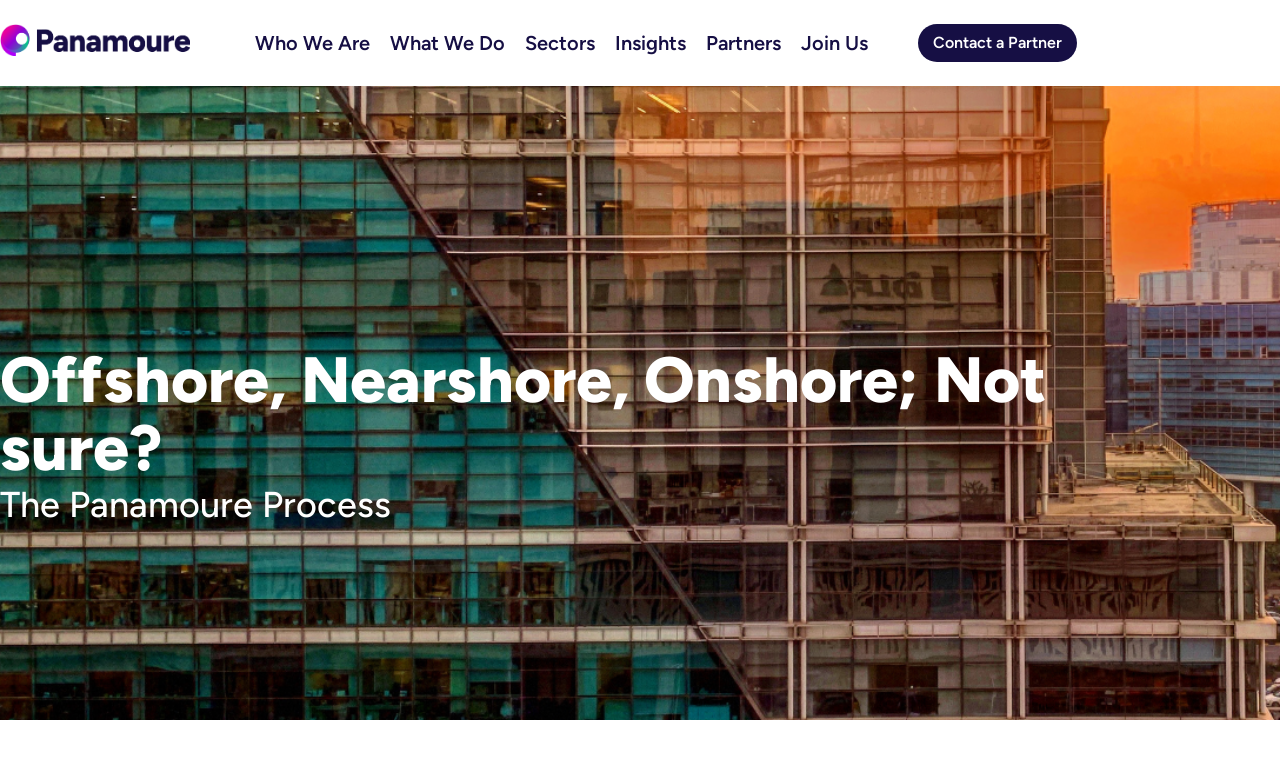

--- FILE ---
content_type: text/html; charset=UTF-8
request_url: https://panamoure.com/offshore-nearshore-onshore-not-sure/
body_size: 44149
content:
<!doctype html>
<html lang="en-US">
<head>
	<meta charset="UTF-8">
	<meta name="viewport" content="width=device-width, initial-scale=1">
	<link rel="profile" href="https://gmpg.org/xfn/11">
	<meta name='robots' content='index, follow, max-image-preview:large, max-snippet:-1, max-video-preview:-1' />

	<!-- This site is optimized with the Yoast SEO plugin v26.8 - https://yoast.com/product/yoast-seo-wordpress/ -->
	<title>Offshore, Nearshore, Onshore; Not sure? | Panamoure Consulting</title>
	<link rel="canonical" href="https://panamoure.com/offshore-nearshore-onshore-not-sure/" />
	<meta property="og:locale" content="en_US" />
	<meta property="og:type" content="article" />
	<meta property="og:title" content="Offshore, Nearshore, Onshore; Not sure? | Panamoure Consulting" />
	<meta property="og:description" content="Navigating the Road to Outsourcing and Offshoring It’s not uncommon for some of the most forward thinking and agile businesses to make an offshore play and move parts of their business overseas in a bid to reap the rewards associated with this, including scale, efficiency and savings, not to mention accessing a fresh pool of [&hellip;]" />
	<meta property="og:url" content="https://panamoure.com/offshore-nearshore-onshore-not-sure/" />
	<meta property="og:site_name" content="Panamoure Consulting" />
	<meta property="article:published_time" content="2021-12-07T17:55:07+00:00" />
	<meta property="article:modified_time" content="2024-09-23T15:15:28+00:00" />
	<meta property="og:image" content="https://panamoure.com/wp-content/uploads/2024/08/iStock-1191884210-7-1024x351.png" />
	<meta property="og:image:width" content="1024" />
	<meta property="og:image:height" content="351" />
	<meta property="og:image:type" content="image/png" />
	<meta name="author" content="Pooja Shambharwal" />
	<meta name="twitter:card" content="summary_large_image" />
	<meta name="twitter:label1" content="Written by" />
	<meta name="twitter:data1" content="Pooja Shambharwal" />
	<meta name="twitter:label2" content="Est. reading time" />
	<meta name="twitter:data2" content="2 minutes" />
	<script type="application/ld+json" class="yoast-schema-graph">{"@context":"https://schema.org","@graph":[{"@type":"Article","@id":"https://panamoure.com/offshore-nearshore-onshore-not-sure/#article","isPartOf":{"@id":"https://panamoure.com/offshore-nearshore-onshore-not-sure/"},"author":{"name":"Pooja Shambharwal","@id":"https://panamoure.com/#/schema/person/5c3b7f8f02f6d1035b5c1f2dbde9cd34"},"headline":"Offshore, Nearshore, Onshore; Not sure?","datePublished":"2021-12-07T17:55:07+00:00","dateModified":"2024-09-23T15:15:28+00:00","mainEntityOfPage":{"@id":"https://panamoure.com/offshore-nearshore-onshore-not-sure/"},"wordCount":286,"commentCount":0,"publisher":{"@id":"https://panamoure.com/#organization"},"image":{"@id":"https://panamoure.com/offshore-nearshore-onshore-not-sure/#primaryimage"},"thumbnailUrl":"https://panamoure.com/wp-content/uploads/2024/08/iStock-1191884210-7.png","keywords":["Cloud Engineering"],"articleSection":["The Panamoure Process"],"inLanguage":"en-US","potentialAction":[{"@type":"CommentAction","name":"Comment","target":["https://panamoure.com/offshore-nearshore-onshore-not-sure/#respond"]}]},{"@type":"WebPage","@id":"https://panamoure.com/offshore-nearshore-onshore-not-sure/","url":"https://panamoure.com/offshore-nearshore-onshore-not-sure/","name":"Offshore, Nearshore, Onshore; Not sure? | Panamoure Consulting","isPartOf":{"@id":"https://panamoure.com/#website"},"primaryImageOfPage":{"@id":"https://panamoure.com/offshore-nearshore-onshore-not-sure/#primaryimage"},"image":{"@id":"https://panamoure.com/offshore-nearshore-onshore-not-sure/#primaryimage"},"thumbnailUrl":"https://panamoure.com/wp-content/uploads/2024/08/iStock-1191884210-7.png","datePublished":"2021-12-07T17:55:07+00:00","dateModified":"2024-09-23T15:15:28+00:00","breadcrumb":{"@id":"https://panamoure.com/offshore-nearshore-onshore-not-sure/#breadcrumb"},"inLanguage":"en-US","potentialAction":[{"@type":"ReadAction","target":["https://panamoure.com/offshore-nearshore-onshore-not-sure/"]}]},{"@type":"ImageObject","inLanguage":"en-US","@id":"https://panamoure.com/offshore-nearshore-onshore-not-sure/#primaryimage","url":"https://panamoure.com/wp-content/uploads/2024/08/iStock-1191884210-7.png","contentUrl":"https://panamoure.com/wp-content/uploads/2024/08/iStock-1191884210-7.png","width":1737,"height":595},{"@type":"BreadcrumbList","@id":"https://panamoure.com/offshore-nearshore-onshore-not-sure/#breadcrumb","itemListElement":[{"@type":"ListItem","position":1,"name":"Home","item":"https://panamoure.com/"},{"@type":"ListItem","position":2,"name":"Offshore, Nearshore, Onshore; Not sure?"}]},{"@type":"WebSite","@id":"https://panamoure.com/#website","url":"https://panamoure.com/","name":"Panamoure Consulting","description":"","publisher":{"@id":"https://panamoure.com/#organization"},"potentialAction":[{"@type":"SearchAction","target":{"@type":"EntryPoint","urlTemplate":"https://panamoure.com/?s={search_term_string}"},"query-input":{"@type":"PropertyValueSpecification","valueRequired":true,"valueName":"search_term_string"}}],"inLanguage":"en-US"},{"@type":"Organization","@id":"https://panamoure.com/#organization","name":"Panamoure Consulting","url":"https://panamoure.com/","logo":{"@type":"ImageObject","inLanguage":"en-US","@id":"https://panamoure.com/#/schema/logo/image/","url":"https://panamoure.com/wp-content/uploads/2023/12/panamoure-logo-new.png","contentUrl":"https://panamoure.com/wp-content/uploads/2023/12/panamoure-logo-new.png","width":945,"height":154,"caption":"Panamoure Consulting"},"image":{"@id":"https://panamoure.com/#/schema/logo/image/"}},{"@type":"Person","@id":"https://panamoure.com/#/schema/person/5c3b7f8f02f6d1035b5c1f2dbde9cd34","name":"Pooja Shambharwal","image":{"@type":"ImageObject","inLanguage":"en-US","@id":"https://panamoure.com/#/schema/person/image/","url":"https://secure.gravatar.com/avatar/1916b3143c61db855c101127680e7c9c514dffa80e7dedf0f9e60eba6862e14d?s=96&d=mm&r=g","contentUrl":"https://secure.gravatar.com/avatar/1916b3143c61db855c101127680e7c9c514dffa80e7dedf0f9e60eba6862e14d?s=96&d=mm&r=g","caption":"Pooja Shambharwal"},"sameAs":["https://panamoure.com/"]}]}</script>
	<!-- / Yoast SEO plugin. -->


<link rel="alternate" type="application/rss+xml" title="Panamoure Consulting &raquo; Feed" href="https://panamoure.com/feed/" />
<link rel="alternate" type="application/rss+xml" title="Panamoure Consulting &raquo; Comments Feed" href="https://panamoure.com/comments/feed/" />
<link rel="alternate" type="application/rss+xml" title="Panamoure Consulting &raquo; Offshore, Nearshore, Onshore; Not sure? Comments Feed" href="https://panamoure.com/offshore-nearshore-onshore-not-sure/feed/" />
<link rel="alternate" title="oEmbed (JSON)" type="application/json+oembed" href="https://panamoure.com/wp-json/oembed/1.0/embed?url=https%3A%2F%2Fpanamoure.com%2Foffshore-nearshore-onshore-not-sure%2F" />
<link rel="alternate" title="oEmbed (XML)" type="text/xml+oembed" href="https://panamoure.com/wp-json/oembed/1.0/embed?url=https%3A%2F%2Fpanamoure.com%2Foffshore-nearshore-onshore-not-sure%2F&#038;format=xml" />
<style id='wp-img-auto-sizes-contain-inline-css'>
img:is([sizes=auto i],[sizes^="auto," i]){contain-intrinsic-size:3000px 1500px}
/*# sourceURL=wp-img-auto-sizes-contain-inline-css */
</style>
<style id='wp-emoji-styles-inline-css'>

	img.wp-smiley, img.emoji {
		display: inline !important;
		border: none !important;
		box-shadow: none !important;
		height: 1em !important;
		width: 1em !important;
		margin: 0 0.07em !important;
		vertical-align: -0.1em !important;
		background: none !important;
		padding: 0 !important;
	}
/*# sourceURL=wp-emoji-styles-inline-css */
</style>
<link rel='stylesheet' id='wp-block-library-css' href='https://panamoure.com/wp-includes/css/dist/block-library/style.min.css?ver=2fdb9ba3659bf633792658680066625c' media='all' />
<style id='global-styles-inline-css'>
:root{--wp--preset--aspect-ratio--square: 1;--wp--preset--aspect-ratio--4-3: 4/3;--wp--preset--aspect-ratio--3-4: 3/4;--wp--preset--aspect-ratio--3-2: 3/2;--wp--preset--aspect-ratio--2-3: 2/3;--wp--preset--aspect-ratio--16-9: 16/9;--wp--preset--aspect-ratio--9-16: 9/16;--wp--preset--color--black: #000000;--wp--preset--color--cyan-bluish-gray: #abb8c3;--wp--preset--color--white: #ffffff;--wp--preset--color--pale-pink: #f78da7;--wp--preset--color--vivid-red: #cf2e2e;--wp--preset--color--luminous-vivid-orange: #ff6900;--wp--preset--color--luminous-vivid-amber: #fcb900;--wp--preset--color--light-green-cyan: #7bdcb5;--wp--preset--color--vivid-green-cyan: #00d084;--wp--preset--color--pale-cyan-blue: #8ed1fc;--wp--preset--color--vivid-cyan-blue: #0693e3;--wp--preset--color--vivid-purple: #9b51e0;--wp--preset--gradient--vivid-cyan-blue-to-vivid-purple: linear-gradient(135deg,rgb(6,147,227) 0%,rgb(155,81,224) 100%);--wp--preset--gradient--light-green-cyan-to-vivid-green-cyan: linear-gradient(135deg,rgb(122,220,180) 0%,rgb(0,208,130) 100%);--wp--preset--gradient--luminous-vivid-amber-to-luminous-vivid-orange: linear-gradient(135deg,rgb(252,185,0) 0%,rgb(255,105,0) 100%);--wp--preset--gradient--luminous-vivid-orange-to-vivid-red: linear-gradient(135deg,rgb(255,105,0) 0%,rgb(207,46,46) 100%);--wp--preset--gradient--very-light-gray-to-cyan-bluish-gray: linear-gradient(135deg,rgb(238,238,238) 0%,rgb(169,184,195) 100%);--wp--preset--gradient--cool-to-warm-spectrum: linear-gradient(135deg,rgb(74,234,220) 0%,rgb(151,120,209) 20%,rgb(207,42,186) 40%,rgb(238,44,130) 60%,rgb(251,105,98) 80%,rgb(254,248,76) 100%);--wp--preset--gradient--blush-light-purple: linear-gradient(135deg,rgb(255,206,236) 0%,rgb(152,150,240) 100%);--wp--preset--gradient--blush-bordeaux: linear-gradient(135deg,rgb(254,205,165) 0%,rgb(254,45,45) 50%,rgb(107,0,62) 100%);--wp--preset--gradient--luminous-dusk: linear-gradient(135deg,rgb(255,203,112) 0%,rgb(199,81,192) 50%,rgb(65,88,208) 100%);--wp--preset--gradient--pale-ocean: linear-gradient(135deg,rgb(255,245,203) 0%,rgb(182,227,212) 50%,rgb(51,167,181) 100%);--wp--preset--gradient--electric-grass: linear-gradient(135deg,rgb(202,248,128) 0%,rgb(113,206,126) 100%);--wp--preset--gradient--midnight: linear-gradient(135deg,rgb(2,3,129) 0%,rgb(40,116,252) 100%);--wp--preset--font-size--small: 13px;--wp--preset--font-size--medium: 20px;--wp--preset--font-size--large: 36px;--wp--preset--font-size--x-large: 42px;--wp--preset--spacing--20: 0.44rem;--wp--preset--spacing--30: 0.67rem;--wp--preset--spacing--40: 1rem;--wp--preset--spacing--50: 1.5rem;--wp--preset--spacing--60: 2.25rem;--wp--preset--spacing--70: 3.38rem;--wp--preset--spacing--80: 5.06rem;--wp--preset--shadow--natural: 6px 6px 9px rgba(0, 0, 0, 0.2);--wp--preset--shadow--deep: 12px 12px 50px rgba(0, 0, 0, 0.4);--wp--preset--shadow--sharp: 6px 6px 0px rgba(0, 0, 0, 0.2);--wp--preset--shadow--outlined: 6px 6px 0px -3px rgb(255, 255, 255), 6px 6px rgb(0, 0, 0);--wp--preset--shadow--crisp: 6px 6px 0px rgb(0, 0, 0);}:root { --wp--style--global--content-size: 800px;--wp--style--global--wide-size: 1200px; }:where(body) { margin: 0; }.wp-site-blocks > .alignleft { float: left; margin-right: 2em; }.wp-site-blocks > .alignright { float: right; margin-left: 2em; }.wp-site-blocks > .aligncenter { justify-content: center; margin-left: auto; margin-right: auto; }:where(.wp-site-blocks) > * { margin-block-start: 24px; margin-block-end: 0; }:where(.wp-site-blocks) > :first-child { margin-block-start: 0; }:where(.wp-site-blocks) > :last-child { margin-block-end: 0; }:root { --wp--style--block-gap: 24px; }:root :where(.is-layout-flow) > :first-child{margin-block-start: 0;}:root :where(.is-layout-flow) > :last-child{margin-block-end: 0;}:root :where(.is-layout-flow) > *{margin-block-start: 24px;margin-block-end: 0;}:root :where(.is-layout-constrained) > :first-child{margin-block-start: 0;}:root :where(.is-layout-constrained) > :last-child{margin-block-end: 0;}:root :where(.is-layout-constrained) > *{margin-block-start: 24px;margin-block-end: 0;}:root :where(.is-layout-flex){gap: 24px;}:root :where(.is-layout-grid){gap: 24px;}.is-layout-flow > .alignleft{float: left;margin-inline-start: 0;margin-inline-end: 2em;}.is-layout-flow > .alignright{float: right;margin-inline-start: 2em;margin-inline-end: 0;}.is-layout-flow > .aligncenter{margin-left: auto !important;margin-right: auto !important;}.is-layout-constrained > .alignleft{float: left;margin-inline-start: 0;margin-inline-end: 2em;}.is-layout-constrained > .alignright{float: right;margin-inline-start: 2em;margin-inline-end: 0;}.is-layout-constrained > .aligncenter{margin-left: auto !important;margin-right: auto !important;}.is-layout-constrained > :where(:not(.alignleft):not(.alignright):not(.alignfull)){max-width: var(--wp--style--global--content-size);margin-left: auto !important;margin-right: auto !important;}.is-layout-constrained > .alignwide{max-width: var(--wp--style--global--wide-size);}body .is-layout-flex{display: flex;}.is-layout-flex{flex-wrap: wrap;align-items: center;}.is-layout-flex > :is(*, div){margin: 0;}body .is-layout-grid{display: grid;}.is-layout-grid > :is(*, div){margin: 0;}body{padding-top: 0px;padding-right: 0px;padding-bottom: 0px;padding-left: 0px;}a:where(:not(.wp-element-button)){text-decoration: underline;}:root :where(.wp-element-button, .wp-block-button__link){background-color: #32373c;border-width: 0;color: #fff;font-family: inherit;font-size: inherit;font-style: inherit;font-weight: inherit;letter-spacing: inherit;line-height: inherit;padding-top: calc(0.667em + 2px);padding-right: calc(1.333em + 2px);padding-bottom: calc(0.667em + 2px);padding-left: calc(1.333em + 2px);text-decoration: none;text-transform: inherit;}.has-black-color{color: var(--wp--preset--color--black) !important;}.has-cyan-bluish-gray-color{color: var(--wp--preset--color--cyan-bluish-gray) !important;}.has-white-color{color: var(--wp--preset--color--white) !important;}.has-pale-pink-color{color: var(--wp--preset--color--pale-pink) !important;}.has-vivid-red-color{color: var(--wp--preset--color--vivid-red) !important;}.has-luminous-vivid-orange-color{color: var(--wp--preset--color--luminous-vivid-orange) !important;}.has-luminous-vivid-amber-color{color: var(--wp--preset--color--luminous-vivid-amber) !important;}.has-light-green-cyan-color{color: var(--wp--preset--color--light-green-cyan) !important;}.has-vivid-green-cyan-color{color: var(--wp--preset--color--vivid-green-cyan) !important;}.has-pale-cyan-blue-color{color: var(--wp--preset--color--pale-cyan-blue) !important;}.has-vivid-cyan-blue-color{color: var(--wp--preset--color--vivid-cyan-blue) !important;}.has-vivid-purple-color{color: var(--wp--preset--color--vivid-purple) !important;}.has-black-background-color{background-color: var(--wp--preset--color--black) !important;}.has-cyan-bluish-gray-background-color{background-color: var(--wp--preset--color--cyan-bluish-gray) !important;}.has-white-background-color{background-color: var(--wp--preset--color--white) !important;}.has-pale-pink-background-color{background-color: var(--wp--preset--color--pale-pink) !important;}.has-vivid-red-background-color{background-color: var(--wp--preset--color--vivid-red) !important;}.has-luminous-vivid-orange-background-color{background-color: var(--wp--preset--color--luminous-vivid-orange) !important;}.has-luminous-vivid-amber-background-color{background-color: var(--wp--preset--color--luminous-vivid-amber) !important;}.has-light-green-cyan-background-color{background-color: var(--wp--preset--color--light-green-cyan) !important;}.has-vivid-green-cyan-background-color{background-color: var(--wp--preset--color--vivid-green-cyan) !important;}.has-pale-cyan-blue-background-color{background-color: var(--wp--preset--color--pale-cyan-blue) !important;}.has-vivid-cyan-blue-background-color{background-color: var(--wp--preset--color--vivid-cyan-blue) !important;}.has-vivid-purple-background-color{background-color: var(--wp--preset--color--vivid-purple) !important;}.has-black-border-color{border-color: var(--wp--preset--color--black) !important;}.has-cyan-bluish-gray-border-color{border-color: var(--wp--preset--color--cyan-bluish-gray) !important;}.has-white-border-color{border-color: var(--wp--preset--color--white) !important;}.has-pale-pink-border-color{border-color: var(--wp--preset--color--pale-pink) !important;}.has-vivid-red-border-color{border-color: var(--wp--preset--color--vivid-red) !important;}.has-luminous-vivid-orange-border-color{border-color: var(--wp--preset--color--luminous-vivid-orange) !important;}.has-luminous-vivid-amber-border-color{border-color: var(--wp--preset--color--luminous-vivid-amber) !important;}.has-light-green-cyan-border-color{border-color: var(--wp--preset--color--light-green-cyan) !important;}.has-vivid-green-cyan-border-color{border-color: var(--wp--preset--color--vivid-green-cyan) !important;}.has-pale-cyan-blue-border-color{border-color: var(--wp--preset--color--pale-cyan-blue) !important;}.has-vivid-cyan-blue-border-color{border-color: var(--wp--preset--color--vivid-cyan-blue) !important;}.has-vivid-purple-border-color{border-color: var(--wp--preset--color--vivid-purple) !important;}.has-vivid-cyan-blue-to-vivid-purple-gradient-background{background: var(--wp--preset--gradient--vivid-cyan-blue-to-vivid-purple) !important;}.has-light-green-cyan-to-vivid-green-cyan-gradient-background{background: var(--wp--preset--gradient--light-green-cyan-to-vivid-green-cyan) !important;}.has-luminous-vivid-amber-to-luminous-vivid-orange-gradient-background{background: var(--wp--preset--gradient--luminous-vivid-amber-to-luminous-vivid-orange) !important;}.has-luminous-vivid-orange-to-vivid-red-gradient-background{background: var(--wp--preset--gradient--luminous-vivid-orange-to-vivid-red) !important;}.has-very-light-gray-to-cyan-bluish-gray-gradient-background{background: var(--wp--preset--gradient--very-light-gray-to-cyan-bluish-gray) !important;}.has-cool-to-warm-spectrum-gradient-background{background: var(--wp--preset--gradient--cool-to-warm-spectrum) !important;}.has-blush-light-purple-gradient-background{background: var(--wp--preset--gradient--blush-light-purple) !important;}.has-blush-bordeaux-gradient-background{background: var(--wp--preset--gradient--blush-bordeaux) !important;}.has-luminous-dusk-gradient-background{background: var(--wp--preset--gradient--luminous-dusk) !important;}.has-pale-ocean-gradient-background{background: var(--wp--preset--gradient--pale-ocean) !important;}.has-electric-grass-gradient-background{background: var(--wp--preset--gradient--electric-grass) !important;}.has-midnight-gradient-background{background: var(--wp--preset--gradient--midnight) !important;}.has-small-font-size{font-size: var(--wp--preset--font-size--small) !important;}.has-medium-font-size{font-size: var(--wp--preset--font-size--medium) !important;}.has-large-font-size{font-size: var(--wp--preset--font-size--large) !important;}.has-x-large-font-size{font-size: var(--wp--preset--font-size--x-large) !important;}
:root :where(.wp-block-pullquote){font-size: 1.5em;line-height: 1.6;}
/*# sourceURL=global-styles-inline-css */
</style>
<link rel='stylesheet' id='edsanimate-animo-css-css' href='https://panamoure.com/wp-content/plugins/animate-it/assets/css/animate-animo.css?ver=2fdb9ba3659bf633792658680066625c' media='all' />
<link rel='stylesheet' id='contact-form-7-css' href='https://panamoure.com/wp-content/plugins/contact-form-7/includes/css/styles.css?ver=6.1.4' media='all' />
<link rel='stylesheet' id='cookie-notice-front-css' href='https://panamoure.com/wp-content/plugins/cookie-notice/css/front.min.css?ver=2.5.11' media='all' />
<link rel='stylesheet' id='wpcf7-redirect-script-frontend-css' href='https://panamoure.com/wp-content/plugins/wpcf7-redirect/build/assets/frontend-script.css?ver=2c532d7e2be36f6af233' media='all' />
<link rel='stylesheet' id='hello-elementor-css' href='https://panamoure.com/wp-content/themes/hello-elementor/assets/css/reset.css?ver=3.4.5' media='all' />
<link rel='stylesheet' id='hello-elementor-theme-style-css' href='https://panamoure.com/wp-content/themes/hello-elementor/assets/css/theme.css?ver=3.4.5' media='all' />
<link rel='stylesheet' id='hello-elementor-header-footer-css' href='https://panamoure.com/wp-content/themes/hello-elementor/assets/css/header-footer.css?ver=3.4.5' media='all' />
<link rel='stylesheet' id='elementor-frontend-css' href='https://panamoure.com/wp-content/uploads/elementor/css/custom-frontend.min.css?ver=1769146898' media='all' />
<style id='elementor-frontend-inline-css'>
.elementor-kit-9{--e-global-color-primary:#FF007A;--e-global-color-secondary:#AD00FF;--e-global-color-text:#160F44;--e-global-color-accent:#61CE70;--e-global-color-a23f9ba:#FFFFFF;--e-global-color-c61abd4:#F8F8FB;--e-global-color-40ebbab:#313050;--e-global-color-c8b4129:#9200D8;--e-global-typography-primary-font-family:"Figtree";--e-global-typography-primary-font-size:48px;--e-global-typography-primary-font-weight:800;--e-global-typography-primary-line-height:57.6px;--e-global-typography-secondary-font-family:"Figtree";--e-global-typography-secondary-font-size:30px;--e-global-typography-secondary-font-weight:500;--e-global-typography-secondary-line-height:42px;--e-global-typography-text-font-family:"Figtree";--e-global-typography-text-font-size:16px;--e-global-typography-text-font-weight:500;--e-global-typography-text-line-height:22.4px;--e-global-typography-accent-font-family:"Figtree";--e-global-typography-accent-font-size:16px;--e-global-typography-accent-font-weight:400;--e-global-typography-accent-line-height:22.4px;color:var( --e-global-color-text );font-family:"Figtree", Sans-serif;font-size:24px;font-weight:500;line-height:28px;}.elementor-kit-9 e-page-transition{background-color:#FFBC7D;}.elementor-kit-9 a{color:var( --e-global-color-text );}.elementor-kit-9 h2{font-family:"BrandonGrotesque  Bold", Sans-serif;}.elementor-kit-9 button,.elementor-kit-9 input[type="button"],.elementor-kit-9 input[type="submit"],.elementor-kit-9 .elementor-button{font-family:"Figtree", Sans-serif;font-size:20px;font-weight:700;line-height:18px;box-shadow:0px 0px 10px 0px rgba(0,0,0,0.5);border-radius:50px 50px 50px 50px;padding:10px 15px 10px 15px;}.elementor-widget:not(:last-child){margin-block-end:20px;}.elementor-element{--widgets-spacing:20px 20px;--widgets-spacing-row:20px;--widgets-spacing-column:20px;}{}h1.entry-title{display:var(--page-title-display);}@media(max-width:1035px){.elementor-section.elementor-section-boxed > .elementor-container{max-width:1024px;}.e-con{--container-max-width:1024px;}}@media(max-width:830px){.elementor-section.elementor-section-boxed > .elementor-container{max-width:767px;}.e-con{--container-max-width:767px;}}/* Start custom CSS */.hero-desc p.elementor-heading-title.elementor-size-default {
    font-family: "Figtree", Sans-serif;
    font-size: 24px;
    font-weight: 400;
    line-height: 30px;
}/* End custom CSS */
/* Start Custom Fonts CSS */@font-face {
	font-family: 'BrandonGrotesque  Bold';
	font-style: normal;
	font-weight: normal;
	font-display: auto;
	src: url('https://panamoure.com/wp-content/uploads/2021/05/Brandon_bld.ttf') format('truetype');
}
/* End Custom Fonts CSS */
.elementor-34458 .elementor-element.elementor-element-fc8ab51 > .elementor-container > .elementor-column > .elementor-widget-wrap{align-content:center;align-items:center;}.elementor-34458 .elementor-element.elementor-element-fc8ab51{padding:0px 0px 0px 0px;}.elementor-widget-theme-site-logo .widget-image-caption{color:var( --e-global-color-text );font-family:var( --e-global-typography-text-font-family ), Sans-serif;font-size:var( --e-global-typography-text-font-size );font-weight:var( --e-global-typography-text-font-weight );line-height:var( --e-global-typography-text-line-height );}.elementor-widget-eael-simple-menu .eael-simple-menu >li > a, .eael-simple-menu-container .eael-simple-menu-toggle-text{font-family:var( --e-global-typography-primary-font-family ), Sans-serif;font-size:var( --e-global-typography-primary-font-size );font-weight:var( --e-global-typography-primary-font-weight );line-height:var( --e-global-typography-primary-line-height );}.elementor-widget-eael-simple-menu .eael-simple-menu li ul li > a{font-family:var( --e-global-typography-primary-font-family ), Sans-serif;font-size:var( --e-global-typography-primary-font-size );font-weight:var( --e-global-typography-primary-font-weight );line-height:var( --e-global-typography-primary-line-height );}.elementor-34458 .elementor-element.elementor-element-439b556{z-index:1;}.elementor-34458 .elementor-element.elementor-element-439b556 .eael-simple-menu.eael-simple-menu-horizontal:not(.eael-simple-menu-responsive) > li > a{border-right:var( --e-global-color-a23f9ba );}.elementor-34458 .elementor-element.elementor-element-439b556 .eael-simple-menu-align-center .eael-simple-menu.eael-simple-menu-horizontal:not(.eael-simple-menu-responsive) > li:first-child > a{border-left:var( --e-global-color-a23f9ba );}.elementor-34458 .elementor-element.elementor-element-439b556 .eael-simple-menu-align-right .eael-simple-menu.eael-simple-menu-horizontal:not(.eael-simple-menu-responsive) > li:first-child > a{border-left:var( --e-global-color-a23f9ba );}.elementor-34458 .elementor-element.elementor-element-439b556 .eael-simple-menu.eael-simple-menu-horizontal.eael-simple-menu-responsive > li:not(:last-child) > a{border-bottom:var( --e-global-color-a23f9ba );}.elementor-34458 .elementor-element.elementor-element-439b556 .eael-simple-menu.eael-simple-menu-vertical > li:not(:last-child) > a{border-bottom:var( --e-global-color-a23f9ba );}.elementor-34458 .elementor-element.elementor-element-439b556 .eael-simple-menu >li > a, .eael-simple-menu-container .eael-simple-menu-toggle-text{font-family:"Figtree", Sans-serif;font-weight:800;}.elementor-34458 .elementor-element.elementor-element-439b556 .eael-simple-menu li > a{color:var( --e-global-color-text );background-color:var( --e-global-color-a23f9ba );}.elementor-34458 .elementor-element.elementor-element-439b556 .eael-simple-menu li > a > span svg{fill:var( --e-global-color-text );}.elementor-34458 .elementor-element.elementor-element-439b556 .eael-simple-menu-toggle-text{color:var( --e-global-color-text );}.elementor-34458 .elementor-element.elementor-element-439b556 .eael-simple-menu li a span, .elementor-34458 .elementor-element.elementor-element-439b556 .eael-simple-menu li span.eael-simple-menu-indicator{font-size:20px;}.elementor-34458 .elementor-element.elementor-element-439b556 .eael-simple-menu li a span, .elementor-34458 .elementor-element.elementor-element-439b556 .eael-simple-menu li span.eael-simple-menu-indicator i{font-size:20px;}.elementor-34458 .elementor-element.elementor-element-439b556 .eael-simple-menu li span.eael-simple-menu-indicator svg{width:20px;height:20px;line-height:20px;}.elementor-34458 .elementor-element.elementor-element-439b556 .eael-simple-menu li span svg{width:20px;height:20px;line-height:20px;}.elementor-34458 .elementor-element.elementor-element-439b556 .eael-simple-menu li a span{color:var( --e-global-color-text );border-color:#F4433600 !important;}.elementor-34458 .elementor-element.elementor-element-439b556 .eael-simple-menu li a span svg path{fill:var( --e-global-color-text );}.elementor-34458 .elementor-element.elementor-element-439b556 .eael-simple-menu li .eael-simple-menu-indicator:before{color:var( --e-global-color-text );}.elementor-34458 .elementor-element.elementor-element-439b556 .eael-simple-menu li .eael-simple-menu-indicator i{color:var( --e-global-color-text );}.elementor-34458 .elementor-element.elementor-element-439b556 .eael-simple-menu li .eael-simple-menu-indicator svg path{fill:var( --e-global-color-text );}.elementor-34458 .elementor-element.elementor-element-439b556 .eael-simple-menu li .eael-simple-menu-indicator{border-color:#F4433600 !important;}.elementor-34458 .elementor-element.elementor-element-439b556 .eael-simple-menu li:hover > a{color:var( --e-global-color-primary );background-color:var( --e-global-color-a23f9ba );}.elementor-34458 .elementor-element.elementor-element-439b556 .eael-simple-menu li:hover > a > span svg{fill:var( --e-global-color-primary );}.elementor-34458 .elementor-element.elementor-element-439b556 .eael-simple-menu li .eael-simple-menu-indicator:hover:before{color:var( --e-global-color-a23f9ba );}.elementor-34458 .elementor-element.elementor-element-439b556 .eael-simple-menu li .eael-simple-menu-indicator:hover i{color:var( --e-global-color-a23f9ba );}.elementor-34458 .elementor-element.elementor-element-439b556 .eael-simple-menu li .eael-simple-menu-indicator:hover svg{fill:var( --e-global-color-a23f9ba );}.elementor-34458 .elementor-element.elementor-element-439b556 .eael-simple-menu li > a.eael-item-active{color:var( --e-global-color-a23f9ba );background-color:var( --e-global-color-primary );}.elementor-34458 .elementor-element.elementor-element-439b556 .eael-simple-menu li.current-menu-item > a > span svg{fill:var( --e-global-color-a23f9ba );}.elementor-34458 .elementor-element.elementor-element-439b556 .eael-simple-menu li.current-menu-item > a.eael-item-active{color:var( --e-global-color-a23f9ba );background-color:var( --e-global-color-primary );}.elementor-34458 .elementor-element.elementor-element-439b556 .eael-simple-menu li.current-menu-ancestor > a.eael-item-active{color:var( --e-global-color-a23f9ba );background-color:var( --e-global-color-primary );}.elementor-34458 .elementor-element.elementor-element-439b556 .eael-simple-menu li .eael-simple-menu-indicator.eael-simple-menu-indicator-open:before{color:var( --e-global-color-primary );}.elementor-34458 .elementor-element.elementor-element-439b556 .eael-simple-menu li .eael-simple-menu-indicator.eael-simple-menu-indicator-open svg{fill:var( --e-global-color-primary );}.elementor-34458 .elementor-element.elementor-element-439b556 .eael-simple-menu li .eael-simple-menu-indicator.eael-simple-menu-indicator-open i{color:var( --e-global-color-primary );}.elementor-34458 .elementor-element.elementor-element-439b556 .eael-simple-menu li .eael-simple-menu-indicator.eael-simple-menu-indicator-open{background-color:#ffffff !important;border-color:#f44336 !important;}.elementor-34458 .elementor-element.elementor-element-439b556 .eael-simple-menu-container .eael-simple-menu-toggle{background-color:var( --e-global-color-a23f9ba );}.elementor-34458 .elementor-element.elementor-element-439b556 .eael-simple-menu-container .eael-simple-menu-toggle i{color:var( --e-global-color-text );}.elementor-34458 .elementor-element.elementor-element-439b556 .eael-simple-menu-container .eael-simple-menu-toggle svg{fill:var( --e-global-color-text );}.elementor-34458 .elementor-element.elementor-element-439b556 .eael-simple-menu.eael-simple-menu-responsive li:hover > a{color:var( --e-global-color-primary );}.elementor-34458 .elementor-element.elementor-element-439b556 .eael-simple-menu.eael-simple-menu-responsive li:hover > a > span svg{fill:var( --e-global-color-primary );}.elementor-34458 .elementor-element.elementor-element-439b556 .eael-simple-menu li ul{background-color:var( --e-global-color-a23f9ba );}.elementor-34458 .elementor-element.elementor-element-439b556 .eael-simple-menu.eael-simple-menu-horizontal li ul li a{padding-left:20px;padding-right:20px;}.elementor-34458 .elementor-element.elementor-element-439b556 .eael-simple-menu.eael-simple-menu-horizontal li ul li > a{border-bottom:1px solid #F2F2F200;}.elementor-34458 .elementor-element.elementor-element-439b556 .eael-simple-menu.eael-simple-menu-vertical li ul li > a{border-bottom:1px solid #F2F2F200;}.elementor-34458 .elementor-element.elementor-element-439b556 .eael-simple-menu li ul li > a{font-family:"Montserrat", Sans-serif;font-size:14px;font-weight:500;color:var( --e-global-color-text );background-color:#02010100;}.elementor-34458 .elementor-element.elementor-element-439b556 .eael-simple-menu li ul li a span{font-size:20px;}.elementor-34458 .elementor-element.elementor-element-439b556 .eael-simple-menu li ul li span.eael-simple-menu-indicator{font-size:20px;}.elementor-34458 .elementor-element.elementor-element-439b556 .eael-simple-menu li ul li span.eael-simple-menu-indicator i{font-size:20px;}.elementor-34458 .elementor-element.elementor-element-439b556 .eael-simple-menu li ul li .eael-simple-menu-indicator svg{width:20px;height:20px;line-height:20px;fill:var( --e-global-color-primary );}.elementor-34458 .elementor-element.elementor-element-439b556 .eael-simple-menu li ul li .eael-simple-menu-indicator:before{color:var( --e-global-color-primary );}.elementor-34458 .elementor-element.elementor-element-439b556 .eael-simple-menu li ul li .eael-simple-menu-indicator i{color:var( --e-global-color-primary );}.elementor-34458 .elementor-element.elementor-element-439b556 .eael-simple-menu li ul li a span.eael-simple-menu-dropdown-indicator{color:var( --e-global-color-primary );background-color:var( --e-global-color-a23f9ba );border-color:var( --e-global-color-a23f9ba );}.elementor-34458 .elementor-element.elementor-element-439b556 .eael-simple-menu li ul li .eael-simple-menu-indicator{background-color:var( --e-global-color-a23f9ba );border-color:var( --e-global-color-a23f9ba );}.elementor-34458 .elementor-element.elementor-element-439b556 .eael-simple-menu li ul li:hover > a{color:#FFFFFF;background-color:var( --e-global-color-a23f9ba );}.elementor-34458 .elementor-element.elementor-element-439b556 .eael-simple-menu li ul li.current-menu-item > a.eael-item-active{color:#FFFFFF;background-color:var( --e-global-color-a23f9ba );}.elementor-34458 .elementor-element.elementor-element-439b556 .eael-simple-menu li ul li.current-menu-ancestor > a.eael-item-active{color:#FFFFFF;background-color:var( --e-global-color-a23f9ba );}.elementor-34458 .elementor-element.elementor-element-439b556 .eael-simple-menu li ul li .eael-simple-menu-indicator:hover:before{color:var( --e-global-color-a23f9ba );}.elementor-34458 .elementor-element.elementor-element-439b556 .eael-simple-menu li ul li .eael-simple-menu-indicator.eael-simple-menu-indicator-open:before{color:var( --e-global-color-a23f9ba );}.elementor-34458 .elementor-element.elementor-element-439b556 .eael-simple-menu li ul li .eael-simple-menu-indicator:hover{background-color:var( --e-global-color-primary );border-color:var( --e-global-color-primary );}.elementor-34458 .elementor-element.elementor-element-439b556 .eael-simple-menu li ul li .eael-simple-menu-indicator.eael-simple-menu-indicator-open{background-color:var( --e-global-color-primary );border-color:var( --e-global-color-primary );}.elementor-34458 .elementor-element.elementor-element-160ea7f:not(.elementor-motion-effects-element-type-background), .elementor-34458 .elementor-element.elementor-element-160ea7f > .elementor-motion-effects-container > .elementor-motion-effects-layer{background-color:var( --e-global-color-a23f9ba );}.elementor-34458 .elementor-element.elementor-element-160ea7f{transition:background 0.3s, border 0.3s, border-radius 0.3s, box-shadow 0.3s;padding:20px 0px 20px 0px;z-index:9999;}.elementor-34458 .elementor-element.elementor-element-160ea7f > .elementor-background-overlay{transition:background 0.3s, border-radius 0.3s, opacity 0.3s;}.elementor-bc-flex-widget .elementor-34458 .elementor-element.elementor-element-2441016.elementor-column .elementor-widget-wrap{align-items:center;}.elementor-34458 .elementor-element.elementor-element-2441016.elementor-column.elementor-element[data-element_type="column"] > .elementor-widget-wrap.elementor-element-populated{align-content:center;align-items:center;}.elementor-34458 .elementor-element.elementor-element-2441016 > .elementor-element-populated{padding:0px 0px 0px 0px;}.elementor-34458 .elementor-element.elementor-element-b7ee7b0{width:auto;max-width:auto;text-align:start;}.elementor-34458 .elementor-element.elementor-element-b7ee7b0 > .elementor-widget-container{margin:0px 0px 0px 0px;}.elementor-34458 .elementor-element.elementor-element-b7ee7b0 img{width:235px;}.elementor-bc-flex-widget .elementor-34458 .elementor-element.elementor-element-a062626.elementor-column .elementor-widget-wrap{align-items:center;}.elementor-34458 .elementor-element.elementor-element-a062626.elementor-column.elementor-element[data-element_type="column"] > .elementor-widget-wrap.elementor-element-populated{align-content:center;align-items:center;}.elementor-34458 .elementor-element.elementor-element-a062626.elementor-column > .elementor-widget-wrap{justify-content:center;}.elementor-34458 .elementor-element.elementor-element-a062626 > .elementor-element-populated{padding:0px 0px 0px 0px;}.elementor-widget-nav-menu .elementor-nav-menu .elementor-item{font-family:var( --e-global-typography-primary-font-family ), Sans-serif;font-size:var( --e-global-typography-primary-font-size );font-weight:var( --e-global-typography-primary-font-weight );line-height:var( --e-global-typography-primary-line-height );}.elementor-widget-nav-menu .elementor-nav-menu--main .elementor-item{color:var( --e-global-color-text );fill:var( --e-global-color-text );}.elementor-widget-nav-menu .elementor-nav-menu--main .elementor-item:hover,
					.elementor-widget-nav-menu .elementor-nav-menu--main .elementor-item.elementor-item-active,
					.elementor-widget-nav-menu .elementor-nav-menu--main .elementor-item.highlighted,
					.elementor-widget-nav-menu .elementor-nav-menu--main .elementor-item:focus{color:var( --e-global-color-accent );fill:var( --e-global-color-accent );}.elementor-widget-nav-menu .elementor-nav-menu--main:not(.e--pointer-framed) .elementor-item:before,
					.elementor-widget-nav-menu .elementor-nav-menu--main:not(.e--pointer-framed) .elementor-item:after{background-color:var( --e-global-color-accent );}.elementor-widget-nav-menu .e--pointer-framed .elementor-item:before,
					.elementor-widget-nav-menu .e--pointer-framed .elementor-item:after{border-color:var( --e-global-color-accent );}.elementor-widget-nav-menu{--e-nav-menu-divider-color:var( --e-global-color-text );}.elementor-widget-nav-menu .elementor-nav-menu--dropdown .elementor-item, .elementor-widget-nav-menu .elementor-nav-menu--dropdown  .elementor-sub-item{font-family:var( --e-global-typography-accent-font-family ), Sans-serif;font-size:var( --e-global-typography-accent-font-size );font-weight:var( --e-global-typography-accent-font-weight );}.elementor-34458 .elementor-element.elementor-element-8ba6eb3{width:auto;max-width:auto;}.elementor-34458 .elementor-element.elementor-element-8ba6eb3 > .elementor-widget-container{border-style:none;border-radius:0px 0px 0px 0px;}.elementor-34458 .elementor-element.elementor-element-8ba6eb3 .elementor-nav-menu .elementor-item{font-family:"Figtree", Sans-serif;font-size:1.25rem;font-weight:600;line-height:1.25rem;}.elementor-34458 .elementor-element.elementor-element-8ba6eb3 .elementor-nav-menu--main .elementor-item:hover,
					.elementor-34458 .elementor-element.elementor-element-8ba6eb3 .elementor-nav-menu--main .elementor-item.elementor-item-active,
					.elementor-34458 .elementor-element.elementor-element-8ba6eb3 .elementor-nav-menu--main .elementor-item.highlighted,
					.elementor-34458 .elementor-element.elementor-element-8ba6eb3 .elementor-nav-menu--main .elementor-item:focus{color:var( --e-global-color-primary );fill:var( --e-global-color-primary );}.elementor-34458 .elementor-element.elementor-element-8ba6eb3 .elementor-nav-menu--main .elementor-item.elementor-item-active{color:var( --e-global-color-primary );}.elementor-34458 .elementor-element.elementor-element-8ba6eb3 .elementor-nav-menu--main .elementor-item{padding-left:15px;padding-right:15px;}.elementor-34458 .elementor-element.elementor-element-8ba6eb3 .elementor-nav-menu--dropdown a, .elementor-34458 .elementor-element.elementor-element-8ba6eb3 .elementor-menu-toggle{color:var( --e-global-color-text );fill:var( --e-global-color-text );}.elementor-34458 .elementor-element.elementor-element-8ba6eb3 .elementor-nav-menu--dropdown{background-color:var( --e-global-color-a23f9ba );}.elementor-34458 .elementor-element.elementor-element-8ba6eb3 .elementor-nav-menu--dropdown a:hover,
					.elementor-34458 .elementor-element.elementor-element-8ba6eb3 .elementor-nav-menu--dropdown a:focus,
					.elementor-34458 .elementor-element.elementor-element-8ba6eb3 .elementor-nav-menu--dropdown a.elementor-item-active,
					.elementor-34458 .elementor-element.elementor-element-8ba6eb3 .elementor-nav-menu--dropdown a.highlighted,
					.elementor-34458 .elementor-element.elementor-element-8ba6eb3 .elementor-menu-toggle:hover,
					.elementor-34458 .elementor-element.elementor-element-8ba6eb3 .elementor-menu-toggle:focus{color:var( --e-global-color-primary );}.elementor-34458 .elementor-element.elementor-element-8ba6eb3 .elementor-nav-menu--dropdown a:hover,
					.elementor-34458 .elementor-element.elementor-element-8ba6eb3 .elementor-nav-menu--dropdown a:focus,
					.elementor-34458 .elementor-element.elementor-element-8ba6eb3 .elementor-nav-menu--dropdown a.elementor-item-active,
					.elementor-34458 .elementor-element.elementor-element-8ba6eb3 .elementor-nav-menu--dropdown a.highlighted{background-color:var( --e-global-color-a23f9ba );}.elementor-34458 .elementor-element.elementor-element-8ba6eb3 .elementor-nav-menu--dropdown a.elementor-item-active{color:var( --e-global-color-primary );background-color:var( --e-global-color-a23f9ba );}.elementor-34458 .elementor-element.elementor-element-8ba6eb3 .elementor-nav-menu--dropdown .elementor-item, .elementor-34458 .elementor-element.elementor-element-8ba6eb3 .elementor-nav-menu--dropdown  .elementor-sub-item{font-family:"Figtree", Sans-serif;font-size:1.1rem;font-weight:600;}.elementor-bc-flex-widget .elementor-34458 .elementor-element.elementor-element-1a64ce6.elementor-column .elementor-widget-wrap{align-items:center;}.elementor-34458 .elementor-element.elementor-element-1a64ce6.elementor-column.elementor-element[data-element_type="column"] > .elementor-widget-wrap.elementor-element-populated{align-content:center;align-items:center;}.elementor-34458 .elementor-element.elementor-element-1a64ce6.elementor-column > .elementor-widget-wrap{justify-content:flex-end;}.elementor-34458 .elementor-element.elementor-element-1a64ce6 > .elementor-element-populated{padding:0px 0px 0px 0px;}.elementor-widget-button .elementor-button{background-color:var( --e-global-color-accent );font-family:var( --e-global-typography-accent-font-family ), Sans-serif;font-size:var( --e-global-typography-accent-font-size );font-weight:var( --e-global-typography-accent-font-weight );line-height:var( --e-global-typography-accent-line-height );}.elementor-34458 .elementor-element.elementor-element-4f53c39 .elementor-button{background-color:var( --e-global-color-text );font-family:"Figtree", Sans-serif;font-size:1rem;font-weight:600;line-height:1.4rem;fill:var( --e-global-color-a23f9ba );color:var( --e-global-color-a23f9ba );padding:8px 15px 8px 15px;}.elementor-34458 .elementor-element.elementor-element-4f53c39 .elementor-button:hover, .elementor-34458 .elementor-element.elementor-element-4f53c39 .elementor-button:focus{background-color:var( --e-global-color-primary );color:var( --e-global-color-a23f9ba );}.elementor-34458 .elementor-element.elementor-element-4f53c39{width:auto;max-width:auto;}.elementor-34458 .elementor-element.elementor-element-4f53c39 .elementor-button:hover svg, .elementor-34458 .elementor-element.elementor-element-4f53c39 .elementor-button:focus svg{fill:var( --e-global-color-a23f9ba );}.elementor-theme-builder-content-area{height:400px;}.elementor-location-header:before, .elementor-location-footer:before{content:"";display:table;clear:both;}@media(max-width:1627px){.elementor-widget-theme-site-logo .widget-image-caption{font-size:var( --e-global-typography-text-font-size );line-height:var( --e-global-typography-text-line-height );}.elementor-widget-eael-simple-menu .eael-simple-menu >li > a, .eael-simple-menu-container .eael-simple-menu-toggle-text{font-size:var( --e-global-typography-primary-font-size );line-height:var( --e-global-typography-primary-line-height );}.elementor-widget-eael-simple-menu .eael-simple-menu li ul li > a{font-size:var( --e-global-typography-primary-font-size );line-height:var( --e-global-typography-primary-line-height );}.elementor-widget-nav-menu .elementor-nav-menu .elementor-item{font-size:var( --e-global-typography-primary-font-size );line-height:var( --e-global-typography-primary-line-height );}.elementor-widget-nav-menu .elementor-nav-menu--dropdown .elementor-item, .elementor-widget-nav-menu .elementor-nav-menu--dropdown  .elementor-sub-item{font-size:var( --e-global-typography-accent-font-size );}.elementor-34458 .elementor-element.elementor-element-8ba6eb3 .elementor-nav-menu--main .elementor-item{padding-left:10px;padding-right:10px;}.elementor-widget-button .elementor-button{font-size:var( --e-global-typography-accent-font-size );line-height:var( --e-global-typography-accent-line-height );}.elementor-34458 .elementor-element.elementor-element-4f53c39{width:var( --container-widget-width, 100% );max-width:100%;--container-widget-width:100%;--container-widget-flex-grow:0;}}@media(min-width:831px){.elementor-34458 .elementor-element.elementor-element-ca2bbd2{width:40%;}.elementor-34458 .elementor-element.elementor-element-5e5d587{width:59.333%;}.elementor-34458 .elementor-element.elementor-element-2441016{width:20%;}.elementor-34458 .elementor-element.elementor-element-a062626{width:62.32%;}.elementor-34458 .elementor-element.elementor-element-1a64ce6{width:17.011%;}}@media(max-width:1627px) and (min-width:831px){.elementor-34458 .elementor-element.elementor-element-2441016{width:17%;}.elementor-34458 .elementor-element.elementor-element-a062626{width:65%;}}@media(max-width:1035px) and (min-width:831px){.elementor-34458 .elementor-element.elementor-element-ca2bbd2{width:40%;}.elementor-34458 .elementor-element.elementor-element-5e5d587{width:60%;}.elementor-34458 .elementor-element.elementor-element-1a64ce6{width:80%;}}@media(min-width:2400px){.elementor-widget-theme-site-logo .widget-image-caption{font-size:var( --e-global-typography-text-font-size );line-height:var( --e-global-typography-text-line-height );}.elementor-widget-eael-simple-menu .eael-simple-menu >li > a, .eael-simple-menu-container .eael-simple-menu-toggle-text{font-size:var( --e-global-typography-primary-font-size );line-height:var( --e-global-typography-primary-line-height );}.elementor-widget-eael-simple-menu .eael-simple-menu li ul li > a{font-size:var( --e-global-typography-primary-font-size );line-height:var( --e-global-typography-primary-line-height );}.elementor-widget-nav-menu .elementor-nav-menu .elementor-item{font-size:var( --e-global-typography-primary-font-size );line-height:var( --e-global-typography-primary-line-height );}.elementor-widget-nav-menu .elementor-nav-menu--dropdown .elementor-item, .elementor-widget-nav-menu .elementor-nav-menu--dropdown  .elementor-sub-item{font-size:var( --e-global-typography-accent-font-size );}.elementor-widget-button .elementor-button{font-size:var( --e-global-typography-accent-font-size );line-height:var( --e-global-typography-accent-line-height );}}@media(max-width:1035px){.elementor-widget-theme-site-logo .widget-image-caption{font-size:var( --e-global-typography-text-font-size );line-height:var( --e-global-typography-text-line-height );}.elementor-widget-eael-simple-menu .eael-simple-menu >li > a, .eael-simple-menu-container .eael-simple-menu-toggle-text{font-size:var( --e-global-typography-primary-font-size );line-height:var( --e-global-typography-primary-line-height );}.elementor-widget-eael-simple-menu .eael-simple-menu li ul li > a{font-size:var( --e-global-typography-primary-font-size );line-height:var( --e-global-typography-primary-line-height );}.elementor-34458 .elementor-element.elementor-element-160ea7f{margin-top:0px;margin-bottom:-120px;padding:20px 20px 20px 20px;}.elementor-widget-nav-menu .elementor-nav-menu .elementor-item{font-size:var( --e-global-typography-primary-font-size );line-height:var( --e-global-typography-primary-line-height );}.elementor-widget-nav-menu .elementor-nav-menu--dropdown .elementor-item, .elementor-widget-nav-menu .elementor-nav-menu--dropdown  .elementor-sub-item{font-size:var( --e-global-typography-accent-font-size );}.elementor-34458 .elementor-element.elementor-element-1a64ce6 > .elementor-element-populated{text-align:end;}.elementor-widget-button .elementor-button{font-size:var( --e-global-typography-accent-font-size );line-height:var( --e-global-typography-accent-line-height );}.elementor-34458 .elementor-element.elementor-element-4f53c39{width:initial;max-width:initial;}}@media(max-width:830px){.elementor-34458 .elementor-element.elementor-element-fc8ab51{padding:10px 20px 10px 20px;z-index:2;}.elementor-34458 .elementor-element.elementor-element-ca2bbd2{width:70%;}.elementor-bc-flex-widget .elementor-34458 .elementor-element.elementor-element-ca2bbd2.elementor-column .elementor-widget-wrap{align-items:center;}.elementor-34458 .elementor-element.elementor-element-ca2bbd2.elementor-column.elementor-element[data-element_type="column"] > .elementor-widget-wrap.elementor-element-populated{align-content:center;align-items:center;}.elementor-34458 .elementor-element.elementor-element-ca2bbd2 > .elementor-element-populated{padding:0px 0px 0px 0px;}.elementor-widget-theme-site-logo .widget-image-caption{font-size:var( --e-global-typography-text-font-size );line-height:var( --e-global-typography-text-line-height );}.elementor-34458 .elementor-element.elementor-element-ad406d3{text-align:start;}.elementor-34458 .elementor-element.elementor-element-ad406d3 img{width:85%;}.elementor-34458 .elementor-element.elementor-element-5e5d587{width:30%;}.elementor-bc-flex-widget .elementor-34458 .elementor-element.elementor-element-5e5d587.elementor-column .elementor-widget-wrap{align-items:center;}.elementor-34458 .elementor-element.elementor-element-5e5d587.elementor-column.elementor-element[data-element_type="column"] > .elementor-widget-wrap.elementor-element-populated{align-content:center;align-items:center;}.elementor-34458 .elementor-element.elementor-element-5e5d587 > .elementor-element-populated{margin:0px 0px 0px 0px;--e-column-margin-right:0px;--e-column-margin-left:0px;padding:0px 0px 0px 0px;}.elementor-widget-eael-simple-menu .eael-simple-menu >li > a, .eael-simple-menu-container .eael-simple-menu-toggle-text{font-size:var( --e-global-typography-primary-font-size );line-height:var( --e-global-typography-primary-line-height );}.elementor-widget-eael-simple-menu .eael-simple-menu li ul li > a{font-size:var( --e-global-typography-primary-font-size );line-height:var( --e-global-typography-primary-line-height );}.elementor-34458 .elementor-element.elementor-element-439b556 .eael-simple-menu-container{background-color:#00000000;}.elementor-34458 .elementor-element.elementor-element-439b556 .eael-simple-menu-container .eael-simple-menu.eael-simple-menu-horizontal{background-color:#00000000;}.elementor-34458 .elementor-element.elementor-element-439b556 .eael-simple-menu >li > a, .eael-simple-menu-container .eael-simple-menu-toggle-text{font-size:0.938rem;}.elementor-34458 .elementor-element.elementor-element-439b556 .eael-simple-menu.eael-simple-menu-horizontal li ul li a{padding-left:20px;padding-right:20px;}.elementor-34458 .elementor-element.elementor-element-160ea7f{z-index:1;}.elementor-34458 .elementor-element.elementor-element-2441016{width:80%;}.elementor-34458 .elementor-element.elementor-element-a062626{width:80%;}.elementor-widget-nav-menu .elementor-nav-menu .elementor-item{font-size:var( --e-global-typography-primary-font-size );line-height:var( --e-global-typography-primary-line-height );}.elementor-widget-nav-menu .elementor-nav-menu--dropdown .elementor-item, .elementor-widget-nav-menu .elementor-nav-menu--dropdown  .elementor-sub-item{font-size:var( --e-global-typography-accent-font-size );}.elementor-34458 .elementor-element.elementor-element-1a64ce6{width:80%;}.elementor-widget-button .elementor-button{font-size:var( --e-global-typography-accent-font-size );line-height:var( --e-global-typography-accent-line-height );}}/* Start custom CSS for eael-simple-menu, class: .elementor-element-439b556 */.elementor-34458 .elementor-element.elementor-element-439b556 .eael-simple-menu-container.preset-1 {
    background-color: #fff !important;
}
/*.elementor-34458 .elementor-element.elementor-element-439b556 .eael-simple-menu-container .eael-simple-menu-toggle{*/
/*    display: block !important;*/
/*}*//* End custom CSS */
/* Start custom CSS for section, class: .elementor-element-fc8ab51 */@media (max-width: 830px) {
    .elementor-34458 .elementor-element.elementor-element-fc8ab51{
        min-height: 70px;
    }
}/* End custom CSS */
.elementor-34500 .elementor-element.elementor-element-ae78cdd:not(.elementor-motion-effects-element-type-background), .elementor-34500 .elementor-element.elementor-element-ae78cdd > .elementor-motion-effects-container > .elementor-motion-effects-layer{background-color:transparent;background-image:linear-gradient(100deg, #160F44 0%, #160F44 56%);}.elementor-34500 .elementor-element.elementor-element-ae78cdd{transition:background 0.3s, border 0.3s, border-radius 0.3s, box-shadow 0.3s;padding:100px 0px 50px 0px;}.elementor-34500 .elementor-element.elementor-element-ae78cdd > .elementor-background-overlay{transition:background 0.3s, border-radius 0.3s, opacity 0.3s;}.elementor-34500 .elementor-element.elementor-element-4a07b6c > .elementor-element-populated{padding:0px 0px 0px 0px;}.elementor-34500 .elementor-element.elementor-element-2aa4479 > .elementor-container > .elementor-column > .elementor-widget-wrap{align-content:space-between;align-items:space-between;}.elementor-34500 .elementor-element.elementor-element-b0a121a > .elementor-element-populated{padding:0px 0px 0px 0px;}.elementor-34500 .elementor-element.elementor-element-6cb525e{--grid-template-columns:repeat(0, auto);--icon-size:24px;--grid-column-gap:4px;--grid-row-gap:0px;}.elementor-34500 .elementor-element.elementor-element-6cb525e .elementor-widget-container{text-align:left;}.elementor-34500 .elementor-element.elementor-element-6cb525e .elementor-social-icon{background-color:#02010100;--icon-padding:0.1em;}.elementor-34500 .elementor-element.elementor-element-6cb525e .elementor-social-icon i{color:#FFFFFF;}.elementor-34500 .elementor-element.elementor-element-6cb525e .elementor-social-icon svg{fill:#FFFFFF;}.elementor-34500 .elementor-element.elementor-element-6cb525e .elementor-social-icon:hover{background-color:var( --e-global-color-primary );}.elementor-widget-icon-list .elementor-icon-list-item:not(:last-child):after{border-color:var( --e-global-color-text );}.elementor-widget-icon-list .elementor-icon-list-icon i{color:var( --e-global-color-primary );}.elementor-widget-icon-list .elementor-icon-list-icon svg{fill:var( --e-global-color-primary );}.elementor-widget-icon-list .elementor-icon-list-item > .elementor-icon-list-text, .elementor-widget-icon-list .elementor-icon-list-item > a{font-family:var( --e-global-typography-text-font-family ), Sans-serif;font-size:var( --e-global-typography-text-font-size );font-weight:var( --e-global-typography-text-font-weight );line-height:var( --e-global-typography-text-line-height );}.elementor-widget-icon-list .elementor-icon-list-text{color:var( --e-global-color-secondary );}.elementor-34500 .elementor-element.elementor-element-0c0eb7a{width:initial;max-width:initial;--e-icon-list-icon-size:14px;--icon-vertical-offset:0px;}.elementor-34500 .elementor-element.elementor-element-0c0eb7a .elementor-icon-list-items:not(.elementor-inline-items) .elementor-icon-list-item:not(:last-child){padding-block-end:calc(16px/2);}.elementor-34500 .elementor-element.elementor-element-0c0eb7a .elementor-icon-list-items:not(.elementor-inline-items) .elementor-icon-list-item:not(:first-child){margin-block-start:calc(16px/2);}.elementor-34500 .elementor-element.elementor-element-0c0eb7a .elementor-icon-list-items.elementor-inline-items .elementor-icon-list-item{margin-inline:calc(16px/2);}.elementor-34500 .elementor-element.elementor-element-0c0eb7a .elementor-icon-list-items.elementor-inline-items{margin-inline:calc(-16px/2);}.elementor-34500 .elementor-element.elementor-element-0c0eb7a .elementor-icon-list-items.elementor-inline-items .elementor-icon-list-item:after{inset-inline-end:calc(-16px/2);}.elementor-34500 .elementor-element.elementor-element-0c0eb7a .elementor-icon-list-icon i{transition:color 0.3s;}.elementor-34500 .elementor-element.elementor-element-0c0eb7a .elementor-icon-list-icon svg{transition:fill 0.3s;}.elementor-34500 .elementor-element.elementor-element-0c0eb7a .elementor-icon-list-item > .elementor-icon-list-text, .elementor-34500 .elementor-element.elementor-element-0c0eb7a .elementor-icon-list-item > a{font-family:"Figtree", Sans-serif;font-size:20px;font-weight:500;line-height:26px;}.elementor-34500 .elementor-element.elementor-element-0c0eb7a .elementor-icon-list-text{color:#FFFFFF;transition:color 0.3s;}.elementor-34500 .elementor-element.elementor-element-0c0eb7a .elementor-icon-list-item:hover .elementor-icon-list-text{color:var( --e-global-color-primary );}.elementor-34500 .elementor-element.elementor-element-b0fd84b > .elementor-element-populated{padding:0px 0px 0px 0px;}.elementor-34500 .elementor-element.elementor-element-bdfab3d{width:initial;max-width:initial;--e-icon-list-icon-size:14px;--icon-vertical-offset:0px;}.elementor-34500 .elementor-element.elementor-element-bdfab3d .elementor-icon-list-items:not(.elementor-inline-items) .elementor-icon-list-item:not(:last-child){padding-block-end:calc(16px/2);}.elementor-34500 .elementor-element.elementor-element-bdfab3d .elementor-icon-list-items:not(.elementor-inline-items) .elementor-icon-list-item:not(:first-child){margin-block-start:calc(16px/2);}.elementor-34500 .elementor-element.elementor-element-bdfab3d .elementor-icon-list-items.elementor-inline-items .elementor-icon-list-item{margin-inline:calc(16px/2);}.elementor-34500 .elementor-element.elementor-element-bdfab3d .elementor-icon-list-items.elementor-inline-items{margin-inline:calc(-16px/2);}.elementor-34500 .elementor-element.elementor-element-bdfab3d .elementor-icon-list-items.elementor-inline-items .elementor-icon-list-item:after{inset-inline-end:calc(-16px/2);}.elementor-34500 .elementor-element.elementor-element-bdfab3d .elementor-icon-list-icon i{transition:color 0.3s;}.elementor-34500 .elementor-element.elementor-element-bdfab3d .elementor-icon-list-icon svg{transition:fill 0.3s;}.elementor-34500 .elementor-element.elementor-element-bdfab3d .elementor-icon-list-item > .elementor-icon-list-text, .elementor-34500 .elementor-element.elementor-element-bdfab3d .elementor-icon-list-item > a{font-family:"Figtree", Sans-serif;font-size:20px;font-weight:500;line-height:26px;}.elementor-34500 .elementor-element.elementor-element-bdfab3d .elementor-icon-list-text{color:#FFFFFF;transition:color 0.3s;}.elementor-34500 .elementor-element.elementor-element-bdfab3d .elementor-icon-list-item:hover .elementor-icon-list-text{color:var( --e-global-color-primary );}.elementor-34500 .elementor-element.elementor-element-3fae0e6 > .elementor-element-populated{border-style:none;padding:0px 0px 0px 0px;}.elementor-34500 .elementor-element.elementor-element-bd41987{width:initial;max-width:initial;--e-icon-list-icon-size:14px;--icon-vertical-offset:0px;}.elementor-34500 .elementor-element.elementor-element-bd41987 .elementor-icon-list-items:not(.elementor-inline-items) .elementor-icon-list-item:not(:last-child){padding-block-end:calc(16px/2);}.elementor-34500 .elementor-element.elementor-element-bd41987 .elementor-icon-list-items:not(.elementor-inline-items) .elementor-icon-list-item:not(:first-child){margin-block-start:calc(16px/2);}.elementor-34500 .elementor-element.elementor-element-bd41987 .elementor-icon-list-items.elementor-inline-items .elementor-icon-list-item{margin-inline:calc(16px/2);}.elementor-34500 .elementor-element.elementor-element-bd41987 .elementor-icon-list-items.elementor-inline-items{margin-inline:calc(-16px/2);}.elementor-34500 .elementor-element.elementor-element-bd41987 .elementor-icon-list-items.elementor-inline-items .elementor-icon-list-item:after{inset-inline-end:calc(-16px/2);}.elementor-34500 .elementor-element.elementor-element-bd41987 .elementor-icon-list-icon i{transition:color 0.3s;}.elementor-34500 .elementor-element.elementor-element-bd41987 .elementor-icon-list-icon svg{transition:fill 0.3s;}.elementor-34500 .elementor-element.elementor-element-bd41987 .elementor-icon-list-item > .elementor-icon-list-text, .elementor-34500 .elementor-element.elementor-element-bd41987 .elementor-icon-list-item > a{font-family:"Figtree", Sans-serif;font-size:20px;font-weight:500;line-height:26px;}.elementor-34500 .elementor-element.elementor-element-bd41987 .elementor-icon-list-text{color:var( --e-global-color-a23f9ba );transition:color 0.3s;}.elementor-34500 .elementor-element.elementor-element-bd41987 .elementor-icon-list-item:hover .elementor-icon-list-text{color:var( --e-global-color-primary );}.elementor-34500 .elementor-element.elementor-element-7764836{--spacer-size:50px;}.elementor-widget-image .widget-image-caption{color:var( --e-global-color-text );font-family:var( --e-global-typography-text-font-family ), Sans-serif;font-size:var( --e-global-typography-text-font-size );font-weight:var( --e-global-typography-text-font-weight );line-height:var( --e-global-typography-text-line-height );}.elementor-34500 .elementor-element.elementor-element-e288630{text-align:start;}.elementor-34500 .elementor-element.elementor-element-e288630 img{width:65%;}.elementor-34500 .elementor-element.elementor-element-42bef09 > .elementor-element-populated{text-align:start;padding:0px 0px 0px 0px;}.elementor-34500 .elementor-element.elementor-element-0ade3a7{width:initial;max-width:initial;text-align:start;}.elementor-34500 .elementor-element.elementor-element-fe72657{width:initial;max-width:initial;text-align:start;}.elementor-widget-heading .elementor-heading-title{font-family:var( --e-global-typography-primary-font-family ), Sans-serif;font-size:var( --e-global-typography-primary-font-size );font-weight:var( --e-global-typography-primary-font-weight );line-height:var( --e-global-typography-primary-line-height );color:var( --e-global-color-primary );}.elementor-34500 .elementor-element.elementor-element-79556ff{width:initial;max-width:initial;bottom:0px;text-align:start;}body:not(.rtl) .elementor-34500 .elementor-element.elementor-element-79556ff{right:0px;}body.rtl .elementor-34500 .elementor-element.elementor-element-79556ff{left:0px;}.elementor-34500 .elementor-element.elementor-element-79556ff .elementor-heading-title{font-family:"Figtree", Sans-serif;font-size:20px;font-weight:500;line-height:26px;color:#FFFFFF;}.elementor-34500 .elementor-element.elementor-element-a3f1b3d:not(.elementor-motion-effects-element-type-background), .elementor-34500 .elementor-element.elementor-element-a3f1b3d > .elementor-motion-effects-container > .elementor-motion-effects-layer{background-color:var( --e-global-color-text );}.elementor-34500 .elementor-element.elementor-element-a3f1b3d{transition:background 0.3s, border 0.3s, border-radius 0.3s, box-shadow 0.3s;padding:30px 0px 30px 0px;}.elementor-34500 .elementor-element.elementor-element-a3f1b3d > .elementor-background-overlay{transition:background 0.3s, border-radius 0.3s, opacity 0.3s;}.elementor-34500 .elementor-element.elementor-element-12eab37 > .elementor-element-populated{padding:0px 0px 0px 0px;}.elementor-34500 .elementor-element.elementor-element-0cb98d7{--grid-template-columns:repeat(0, auto);--icon-size:20px;--grid-column-gap:4px;--grid-row-gap:0px;}.elementor-34500 .elementor-element.elementor-element-0cb98d7 .elementor-widget-container{text-align:left;}.elementor-34500 .elementor-element.elementor-element-0cb98d7 > .elementor-widget-container{padding:0px 0px 70px 0px;}.elementor-34500 .elementor-element.elementor-element-0cb98d7 .elementor-social-icon{background-color:#02010100;--icon-padding:0.1em;}.elementor-34500 .elementor-element.elementor-element-0cb98d7 .elementor-social-icon i{color:#FFFFFF;}.elementor-34500 .elementor-element.elementor-element-0cb98d7 .elementor-social-icon svg{fill:#FFFFFF;}.elementor-34500 .elementor-element.elementor-element-6ed9fee{text-align:start;}.elementor-34500 .elementor-element.elementor-element-6ed9fee img{width:55%;max-width:100%;}.elementor-34500 .elementor-element.elementor-element-a245cb8 > .elementor-element-populated{padding:0px 0px 0px 0px;}.elementor-34500 .elementor-element.elementor-element-ee0baa7 > .elementor-element-populated{padding:0px 0px 0px 0px;}.elementor-34500 .elementor-element.elementor-element-4d0580c .elementor-icon-list-icon i{transition:color 0.3s;}.elementor-34500 .elementor-element.elementor-element-4d0580c .elementor-icon-list-icon svg{transition:fill 0.3s;}.elementor-34500 .elementor-element.elementor-element-4d0580c{--e-icon-list-icon-size:14px;--icon-vertical-offset:0px;}.elementor-34500 .elementor-element.elementor-element-4d0580c .elementor-icon-list-item > .elementor-icon-list-text, .elementor-34500 .elementor-element.elementor-element-4d0580c .elementor-icon-list-item > a{font-family:"Figtree", Sans-serif;font-size:0.9em;font-weight:600;line-height:2em;}.elementor-34500 .elementor-element.elementor-element-4d0580c .elementor-icon-list-text{color:var( --e-global-color-a23f9ba );transition:color 0.3s;}.elementor-34500 .elementor-element.elementor-element-4d0580c .elementor-icon-list-item:hover .elementor-icon-list-text{color:var( --e-global-color-primary );}.elementor-34500 .elementor-element.elementor-element-6b845d8 > .elementor-element-populated{border-style:solid;border-width:0px 1px 0px 0px;border-color:#BFBDBD;padding:0px 0px 0px 0px;}.elementor-34500 .elementor-element.elementor-element-eed741d .elementor-icon-list-icon i{transition:color 0.3s;}.elementor-34500 .elementor-element.elementor-element-eed741d .elementor-icon-list-icon svg{transition:fill 0.3s;}.elementor-34500 .elementor-element.elementor-element-eed741d{--e-icon-list-icon-size:14px;--icon-vertical-offset:0px;}.elementor-34500 .elementor-element.elementor-element-eed741d .elementor-icon-list-item > .elementor-icon-list-text, .elementor-34500 .elementor-element.elementor-element-eed741d .elementor-icon-list-item > a{font-family:"Figtree", Sans-serif;font-size:0.9em;font-weight:600;line-height:2em;}.elementor-34500 .elementor-element.elementor-element-eed741d .elementor-icon-list-text{color:var( --e-global-color-a23f9ba );transition:color 0.3s;}.elementor-34500 .elementor-element.elementor-element-eed741d .elementor-icon-list-item:hover .elementor-icon-list-text{color:var( --e-global-color-primary );}.elementor-34500 .elementor-element.elementor-element-d60daaf > .elementor-element-populated{margin:0px 0px 0px 30px;--e-column-margin-right:0px;--e-column-margin-left:30px;padding:0px 0px 0px 0px;}.elementor-34500 .elementor-element.elementor-element-3a48b85 .elementor-icon-list-icon i{transition:color 0.3s;}.elementor-34500 .elementor-element.elementor-element-3a48b85 .elementor-icon-list-icon svg{transition:fill 0.3s;}.elementor-34500 .elementor-element.elementor-element-3a48b85{--e-icon-list-icon-size:14px;--icon-vertical-offset:0px;}.elementor-34500 .elementor-element.elementor-element-3a48b85 .elementor-icon-list-item > .elementor-icon-list-text, .elementor-34500 .elementor-element.elementor-element-3a48b85 .elementor-icon-list-item > a{font-family:"Figtree", Sans-serif;font-size:0.9em;font-weight:600;text-transform:lowercase;line-height:2em;}.elementor-34500 .elementor-element.elementor-element-3a48b85 .elementor-icon-list-text{color:#FFFFFF;transition:color 0.3s;}.elementor-34500 .elementor-element.elementor-element-c36b281 > .elementor-widget-container{padding:30px 0px 0px 0px;}.elementor-34500 .elementor-element.elementor-element-c36b281 .elementor-heading-title{font-family:"Montserrat", Sans-serif;font-size:0.8em;font-weight:400;color:#FFFFFF;}.elementor-34500 .elementor-element.elementor-element-b008291 > .elementor-element-populated{margin:0px 0px 0px 30px;--e-column-margin-right:0px;--e-column-margin-left:30px;padding:0px 0px 0px 0px;}.elementor-34500 .elementor-element.elementor-element-580a35c > .elementor-widget-container{padding:30px 0px 0px 0px;}.elementor-34500 .elementor-element.elementor-element-580a35c .elementor-heading-title{font-family:"Montserrat", Sans-serif;font-size:0.8em;font-weight:400;color:#FFFFFF;}.elementor-34500 .elementor-element.elementor-element-3ba093e > .elementor-element-populated{margin:0px 0px 0px 30px;--e-column-margin-right:0px;--e-column-margin-left:30px;padding:0px 0px 0px 0px;}.elementor-34500 .elementor-element.elementor-element-5255f8a > .elementor-widget-container{padding:30px 0px 0px 0px;}.elementor-34500 .elementor-element.elementor-element-5255f8a .elementor-heading-title{font-family:"Montserrat", Sans-serif;font-size:0.8em;font-weight:400;color:#FFFFFF;}.elementor-34500 .elementor-element.elementor-element-9cc6f7f{text-align:start;}.elementor-34500 .elementor-element.elementor-element-9cc6f7f img{width:70%;max-width:100%;}.elementor-34500 .elementor-element.elementor-element-bc48ea6 .elementor-heading-title{font-family:"Figtree", Sans-serif;font-size:20px;font-weight:500;line-height:26px;color:#FFFFFF;}.elementor-theme-builder-content-area{height:400px;}.elementor-location-header:before, .elementor-location-footer:before{content:"";display:table;clear:both;}@media(max-width:1627px){.elementor-widget-icon-list .elementor-icon-list-item > .elementor-icon-list-text, .elementor-widget-icon-list .elementor-icon-list-item > a{font-size:var( --e-global-typography-text-font-size );line-height:var( --e-global-typography-text-line-height );}.elementor-widget-image .widget-image-caption{font-size:var( --e-global-typography-text-font-size );line-height:var( --e-global-typography-text-line-height );}.elementor-widget-heading .elementor-heading-title{font-size:var( --e-global-typography-primary-font-size );line-height:var( --e-global-typography-primary-line-height );}}@media(min-width:831px){.elementor-34500 .elementor-element.elementor-element-4a07b6c{width:60%;}.elementor-34500 .elementor-element.elementor-element-b0a121a{width:35%;}.elementor-34500 .elementor-element.elementor-element-b0fd84b{width:25%;}.elementor-34500 .elementor-element.elementor-element-3fae0e6{width:39.332%;}.elementor-34500 .elementor-element.elementor-element-42bef09{width:40%;}.elementor-34500 .elementor-element.elementor-element-12eab37{width:30%;}.elementor-34500 .elementor-element.elementor-element-a245cb8{width:69.665%;}}@media(max-width:1035px) and (min-width:831px){.elementor-34500 .elementor-element.elementor-element-4a07b6c{width:100%;}.elementor-34500 .elementor-element.elementor-element-b0fd84b{width:25%;}.elementor-34500 .elementor-element.elementor-element-3fae0e6{width:35%;}.elementor-34500 .elementor-element.elementor-element-42bef09{width:100%;}.elementor-34500 .elementor-element.elementor-element-a245cb8{width:23%;}}@media(min-width:2400px){.elementor-34500 .elementor-element.elementor-element-2aa4479{z-index:3;}.elementor-widget-icon-list .elementor-icon-list-item > .elementor-icon-list-text, .elementor-widget-icon-list .elementor-icon-list-item > a{font-size:var( --e-global-typography-text-font-size );line-height:var( --e-global-typography-text-line-height );}.elementor-widget-image .widget-image-caption{font-size:var( --e-global-typography-text-font-size );line-height:var( --e-global-typography-text-line-height );}.elementor-widget-heading .elementor-heading-title{font-size:var( --e-global-typography-primary-font-size );line-height:var( --e-global-typography-primary-line-height );}}@media(max-width:1035px){.elementor-34500 .elementor-element.elementor-element-b0a121a > .elementor-element-populated{padding:0px 0px 0px 10px;}.elementor-widget-icon-list .elementor-icon-list-item > .elementor-icon-list-text, .elementor-widget-icon-list .elementor-icon-list-item > a{font-size:var( --e-global-typography-text-font-size );line-height:var( --e-global-typography-text-line-height );}.elementor-34500 .elementor-element.elementor-element-0c0eb7a .elementor-icon-list-item > .elementor-icon-list-text, .elementor-34500 .elementor-element.elementor-element-0c0eb7a .elementor-icon-list-item > a{font-size:18px;}.elementor-34500 .elementor-element.elementor-element-bdfab3d .elementor-icon-list-item > .elementor-icon-list-text, .elementor-34500 .elementor-element.elementor-element-bdfab3d .elementor-icon-list-item > a{font-size:18px;}.elementor-34500 .elementor-element.elementor-element-bd41987{z-index:2;}.elementor-34500 .elementor-element.elementor-element-bd41987 .elementor-icon-list-item > .elementor-icon-list-text, .elementor-34500 .elementor-element.elementor-element-bd41987 .elementor-icon-list-item > a{font-size:18px;}.elementor-widget-image .widget-image-caption{font-size:var( --e-global-typography-text-font-size );line-height:var( --e-global-typography-text-line-height );}.elementor-34500 .elementor-element.elementor-element-e288630 img{width:60%;}.elementor-34500 .elementor-element.elementor-element-42bef09 > .elementor-element-populated{padding:0px 0px 0px 10px;}.elementor-widget-heading .elementor-heading-title{font-size:var( --e-global-typography-primary-font-size );line-height:var( --e-global-typography-primary-line-height );}.elementor-34500 .elementor-element.elementor-element-79556ff .elementor-heading-title{font-size:18px;}.elementor-34500 .elementor-element.elementor-element-bc48ea6 .elementor-heading-title{font-size:18px;}}@media(max-width:830px){.elementor-34500 .elementor-element.elementor-element-ae78cdd{padding:20px 20px 20px 20px;}.elementor-34500 .elementor-element.elementor-element-4a07b6c{width:100%;}.elementor-34500 .elementor-element.elementor-element-b0a121a > .elementor-element-populated{padding:0px 0px 020px 0px;}.elementor-34500 .elementor-element.elementor-element-6cb525e > .elementor-widget-container{padding:0px 0px 0px 0px;}.elementor-widget-icon-list .elementor-icon-list-item > .elementor-icon-list-text, .elementor-widget-icon-list .elementor-icon-list-item > a{font-size:var( --e-global-typography-text-font-size );line-height:var( --e-global-typography-text-line-height );}.elementor-34500 .elementor-element.elementor-element-b0fd84b{width:50%;}.elementor-34500 .elementor-element.elementor-element-3fae0e6{width:50%;}.elementor-widget-image .widget-image-caption{font-size:var( --e-global-typography-text-font-size );line-height:var( --e-global-typography-text-line-height );}.elementor-34500 .elementor-element.elementor-element-42bef09 > .elementor-element-populated{padding:0px 0px 020px 0px;}.elementor-widget-heading .elementor-heading-title{font-size:var( --e-global-typography-primary-font-size );line-height:var( --e-global-typography-primary-line-height );}.elementor-34500 .elementor-element.elementor-element-a3f1b3d{padding:20px 20px 20px 20px;}.elementor-34500 .elementor-element.elementor-element-12eab37 > .elementor-element-populated{padding:0px 0px 020px 0px;}.elementor-34500 .elementor-element.elementor-element-0cb98d7 > .elementor-widget-container{padding:0px 0px 0px 0px;}.elementor-34500 .elementor-element.elementor-element-a245cb8{width:100%;}.elementor-34500 .elementor-element.elementor-element-ee0baa7{width:40%;}.elementor-34500 .elementor-element.elementor-element-4d0580c .elementor-icon-list-item > .elementor-icon-list-text, .elementor-34500 .elementor-element.elementor-element-4d0580c .elementor-icon-list-item > a{font-size:15px;}.elementor-34500 .elementor-element.elementor-element-6b845d8{width:60%;z-index:3;}.elementor-34500 .elementor-element.elementor-element-6b845d8 > .elementor-element-populated{border-width:0px 0px 0px 0px;}.elementor-34500 .elementor-element.elementor-element-eed741d .elementor-icon-list-item > .elementor-icon-list-text, .elementor-34500 .elementor-element.elementor-element-eed741d .elementor-icon-list-item > a{font-size:15px;}.elementor-34500 .elementor-element.elementor-element-d60daaf > .elementor-element-populated{margin:0px 0px 0px 0px;--e-column-margin-right:0px;--e-column-margin-left:0px;padding:040px 0px 0px 0px;}.elementor-34500 .elementor-element.elementor-element-3a48b85 .elementor-icon-list-item > .elementor-icon-list-text, .elementor-34500 .elementor-element.elementor-element-3a48b85 .elementor-icon-list-item > a{font-size:15px;}.elementor-34500 .elementor-element.elementor-element-b008291{width:50%;}.elementor-34500 .elementor-element.elementor-element-b008291 > .elementor-element-populated{margin:0px 0px 0px 0px;--e-column-margin-right:0px;--e-column-margin-left:0px;padding:40px 5px 0px 0px;}.elementor-34500 .elementor-element.elementor-element-df529e9{text-align:start;}.elementor-34500 .elementor-element.elementor-element-3ba093e{width:50%;}.elementor-34500 .elementor-element.elementor-element-3ba093e > .elementor-element-populated{margin:0px 0px 0px 0px;--e-column-margin-right:0px;--e-column-margin-left:0px;padding:40px 0px 0px 5px;}.elementor-34500 .elementor-element.elementor-element-f558d4a{text-align:start;}.elementor-34500 .elementor-element.elementor-element-a66cf1f{width:100%;}.elementor-bc-flex-widget .elementor-34500 .elementor-element.elementor-element-a66cf1f.elementor-column .elementor-widget-wrap{align-items:center;}.elementor-34500 .elementor-element.elementor-element-a66cf1f.elementor-column.elementor-element[data-element_type="column"] > .elementor-widget-wrap.elementor-element-populated{align-content:center;align-items:center;}.elementor-34500 .elementor-element.elementor-element-a66cf1f > .elementor-element-populated{padding:0px 0px 0px 0px;}.elementor-34500 .elementor-element.elementor-element-9cc6f7f > .elementor-widget-container{padding:020px 0px 0px 0px;}.elementor-34500 .elementor-element.elementor-element-9cc6f7f{text-align:start;}.elementor-34500 .elementor-element.elementor-element-9cc6f7f img{width:60%;}.elementor-34500 .elementor-element.elementor-element-16b9d85{width:100%;}.elementor-bc-flex-widget .elementor-34500 .elementor-element.elementor-element-16b9d85.elementor-column .elementor-widget-wrap{align-items:center;}.elementor-34500 .elementor-element.elementor-element-16b9d85.elementor-column.elementor-element[data-element_type="column"] > .elementor-widget-wrap.elementor-element-populated{align-content:center;align-items:center;}.elementor-34500 .elementor-element.elementor-element-16b9d85 > .elementor-element-populated{padding:0px 0px 0px 0px;}.elementor-34500 .elementor-element.elementor-element-bc48ea6 > .elementor-widget-container{margin:10px 0px 0px 0px;}.elementor-34500 .elementor-element.elementor-element-bc48ea6{text-align:start;}}/* Start custom CSS for heading, class: .elementor-element-79556ff */.footer-contactNo a {
    color: #ffffff !important;
}/* End custom CSS */
/* Start custom CSS for column, class: .elementor-element-42bef09 */.elementor-34500 .elementor-element.elementor-element-42bef09 img:first-child{
    margin-right: 10px
}
.elementor-34500 .elementor-element.elementor-element-42bef09 img:last-child{
    margin-left: 10px
}/* End custom CSS */
/* Start custom CSS for section, class: .elementor-element-ae78cdd */.elementor-34500 .elementor-element.elementor-element-ae78cdd{
    overflow: hidden
}/* End custom CSS */
/* Start custom CSS for heading, class: .elementor-element-bc48ea6 */.footer-contactNo a {
    color: #ffffff !important;
}/* End custom CSS */
/* Start custom CSS for section, class: .elementor-element-a3f1b3d */.elementor-34500 .elementor-element.elementor-element-a3f1b3d{
    overflow: hidden;
}/* End custom CSS */
.elementor-24287 .elementor-element.elementor-element-657b911 > .elementor-container > .elementor-column > .elementor-widget-wrap{align-content:center;align-items:center;}.elementor-24287 .elementor-element.elementor-element-657b911:not(.elementor-motion-effects-element-type-background), .elementor-24287 .elementor-element.elementor-element-657b911 > .elementor-motion-effects-container > .elementor-motion-effects-layer{background-color:var( --e-global-color-text );}.elementor-24287 .elementor-element.elementor-element-657b911 > .elementor-container{min-height:400px;}.elementor-24287 .elementor-element.elementor-element-657b911{transition:background 0.3s, border 0.3s, border-radius 0.3s, box-shadow 0.3s;padding:150px 0px 150px 0px;}.elementor-24287 .elementor-element.elementor-element-657b911 > .elementor-background-overlay{transition:background 0.3s, border-radius 0.3s, opacity 0.3s;}.elementor-24287 .elementor-element.elementor-element-449ca94 > .elementor-element-populated{padding:0px 0px 0px 0px;}.elementor-widget-heading .elementor-heading-title{font-family:var( --e-global-typography-primary-font-family ), Sans-serif;font-size:var( --e-global-typography-primary-font-size );font-weight:var( --e-global-typography-primary-font-weight );line-height:var( --e-global-typography-primary-line-height );color:var( --e-global-color-primary );}.elementor-24287 .elementor-element.elementor-element-38c5a15{width:var( --container-widget-width, 95% );max-width:95%;--container-widget-width:95%;--container-widget-flex-grow:0;}.elementor-24287 .elementor-element.elementor-element-38c5a15 .elementor-heading-title{font-family:"Figtree", Sans-serif;font-size:80px;font-weight:800;line-height:80px;color:var( --e-global-color-a23f9ba );}.elementor-24287 .elementor-element.elementor-element-51282f8 .elementor-heading-title{font-family:"Figtree", Sans-serif;font-size:36px;font-weight:500;line-height:45px;color:var( --e-global-color-a23f9ba );}.elementor-24287 .elementor-element.elementor-element-4ff0f6e:not(.elementor-motion-effects-element-type-background), .elementor-24287 .elementor-element.elementor-element-4ff0f6e > .elementor-motion-effects-container > .elementor-motion-effects-layer{background-color:#160F44;}.elementor-24287 .elementor-element.elementor-element-4ff0f6e{transition:background 0.3s, border 0.3s, border-radius 0.3s, box-shadow 0.3s;padding:35px 0px 50px 0px;}.elementor-24287 .elementor-element.elementor-element-4ff0f6e > .elementor-background-overlay{transition:background 0.3s, border-radius 0.3s, opacity 0.3s;}.elementor-bc-flex-widget .elementor-24287 .elementor-element.elementor-element-b9d4c03.elementor-column .elementor-widget-wrap{align-items:space-between;}.elementor-24287 .elementor-element.elementor-element-b9d4c03.elementor-column.elementor-element[data-element_type="column"] > .elementor-widget-wrap.elementor-element-populated{align-content:space-between;align-items:space-between;}.elementor-24287 .elementor-element.elementor-element-b9d4c03 > .elementor-element-populated{padding:0px 50px 0px 0px;}.elementor-24287 .elementor-element.elementor-element-a581b60 > .elementor-element-populated{padding:0px 0px 0px 0px;}.elementor-24287 .elementor-element.elementor-element-c676270 .elementor-heading-title{font-family:"Figtree", Sans-serif;font-size:50px;font-weight:800;line-height:50px;color:var( --e-global-color-a23f9ba );}.elementor-widget-text-editor{font-family:var( --e-global-typography-text-font-family ), Sans-serif;font-size:var( --e-global-typography-text-font-size );font-weight:var( --e-global-typography-text-font-weight );line-height:var( --e-global-typography-text-line-height );color:var( --e-global-color-text );}.elementor-widget-text-editor.elementor-drop-cap-view-stacked .elementor-drop-cap{background-color:var( --e-global-color-primary );}.elementor-widget-text-editor.elementor-drop-cap-view-framed .elementor-drop-cap, .elementor-widget-text-editor.elementor-drop-cap-view-default .elementor-drop-cap{color:var( --e-global-color-primary );border-color:var( --e-global-color-primary );}.elementor-24287 .elementor-element.elementor-element-c95ec40{font-family:"Figtree", Sans-serif;font-size:25px;font-weight:500;line-height:30px;color:var( --e-global-color-primary );}.elementor-24287 .elementor-element.elementor-element-b792c9f{--spacer-size:20px;}.elementor-widget-icon-list .elementor-icon-list-item:not(:last-child):after{border-color:var( --e-global-color-text );}.elementor-widget-icon-list .elementor-icon-list-icon i{color:var( --e-global-color-primary );}.elementor-widget-icon-list .elementor-icon-list-icon svg{fill:var( --e-global-color-primary );}.elementor-widget-icon-list .elementor-icon-list-item > .elementor-icon-list-text, .elementor-widget-icon-list .elementor-icon-list-item > a{font-family:var( --e-global-typography-text-font-family ), Sans-serif;font-size:var( --e-global-typography-text-font-size );font-weight:var( --e-global-typography-text-font-weight );line-height:var( --e-global-typography-text-line-height );}.elementor-widget-icon-list .elementor-icon-list-text{color:var( --e-global-color-secondary );}.elementor-24287 .elementor-element.elementor-element-45276d5 .elementor-icon-list-icon i{transition:color 0.3s;}.elementor-24287 .elementor-element.elementor-element-45276d5 .elementor-icon-list-icon svg{transition:fill 0.3s;}.elementor-24287 .elementor-element.elementor-element-45276d5{--e-icon-list-icon-size:20px;--icon-vertical-offset:0px;}.elementor-24287 .elementor-element.elementor-element-45276d5 .elementor-icon-list-item > .elementor-icon-list-text, .elementor-24287 .elementor-element.elementor-element-45276d5 .elementor-icon-list-item > a{font-family:"Figtree", Sans-serif;font-size:20px;font-weight:700;line-height:17px;}.elementor-24287 .elementor-element.elementor-element-45276d5 .elementor-icon-list-text{color:var( --e-global-color-a23f9ba );transition:color 0.3s;}.elementor-24287 .elementor-element.elementor-element-54a182e{padding:0px 0px 0px 0px;}.elementor-24287 .elementor-element.elementor-element-1eedac0 > .elementor-element-populated{margin:5px 0px 0px 0px;--e-column-margin-right:0px;--e-column-margin-left:0px;padding:0px 0px 0px 0px;}.elementor-24287 .elementor-element.elementor-element-eb5505d .elementor-icon-list-icon i{transition:color 0.3s;}.elementor-24287 .elementor-element.elementor-element-eb5505d .elementor-icon-list-icon svg{transition:fill 0.3s;}.elementor-24287 .elementor-element.elementor-element-eb5505d .elementor-icon-list-item > .elementor-icon-list-text, .elementor-24287 .elementor-element.elementor-element-eb5505d .elementor-icon-list-item > a{font-family:"Figtree", Sans-serif;font-size:20px;font-weight:700;line-height:17px;}.elementor-24287 .elementor-element.elementor-element-eb5505d .elementor-icon-list-text{color:#FF007A;transition:color 0.3s;}.elementor-24287 .elementor-element.elementor-element-591935d > .elementor-element-populated{padding:0px 0px 0px 0px;}.elementor-24287 .elementor-element.elementor-element-bf5657a{--alignment:left;--grid-side-margin:8px;--grid-column-gap:8px;--grid-row-gap:8px;--e-share-buttons-primary-color:#FFFFFF00;--e-share-buttons-secondary-color:var( --e-global-color-primary );}.elementor-24287 .elementor-element.elementor-element-bf5657a .elementor-share-btn__icon{--e-share-buttons-icon-size:20px;}.elementor-24287 .elementor-element.elementor-element-bf5657a .elementor-share-btn:hover{--e-share-buttons-primary-color:#FF007A00;--e-share-buttons-secondary-color:var( --e-global-color-a23f9ba );}.elementor-24287 .elementor-element.elementor-element-efca395{padding:0px 0px 0px 0px;}.elementor-24287 .elementor-element.elementor-element-1b25c44 > .elementor-element-populated{border-style:solid;border-width:0px 0px 0px 5px;border-color:var( --e-global-color-primary );padding:0px 0px 0px 30px;}.elementor-24287 .elementor-element.elementor-element-0fc383f .elementor-heading-title{font-family:"Figtree", Sans-serif;font-size:25px;font-weight:500;line-height:33px;color:var( --e-global-color-a23f9ba );}.elementor-24287 .elementor-element.elementor-element-31ecde4 > .elementor-widget-container{margin:-20px 0px 0px 0px;}.elementor-24287 .elementor-element.elementor-element-31ecde4 .elementor-heading-title{font-family:"Figtree", Sans-serif;font-size:25px;font-weight:500;line-height:33px;color:var( --e-global-color-a23f9ba );}.elementor-24287 .elementor-element.elementor-element-f717a79 .elementor-icon-list-items:not(.elementor-inline-items) .elementor-icon-list-item:not(:last-child){padding-block-end:calc(0px/2);}.elementor-24287 .elementor-element.elementor-element-f717a79 .elementor-icon-list-items:not(.elementor-inline-items) .elementor-icon-list-item:not(:first-child){margin-block-start:calc(0px/2);}.elementor-24287 .elementor-element.elementor-element-f717a79 .elementor-icon-list-items.elementor-inline-items .elementor-icon-list-item{margin-inline:calc(0px/2);}.elementor-24287 .elementor-element.elementor-element-f717a79 .elementor-icon-list-items.elementor-inline-items{margin-inline:calc(-0px/2);}.elementor-24287 .elementor-element.elementor-element-f717a79 .elementor-icon-list-items.elementor-inline-items .elementor-icon-list-item:after{inset-inline-end:calc(-0px/2);}.elementor-24287 .elementor-element.elementor-element-f717a79 .elementor-icon-list-icon i{color:var( --e-global-color-primary );transition:color 0.3s;}.elementor-24287 .elementor-element.elementor-element-f717a79 .elementor-icon-list-icon svg{fill:var( --e-global-color-primary );transition:fill 0.3s;}.elementor-24287 .elementor-element.elementor-element-f717a79{--e-icon-list-icon-size:25px;--icon-vertical-offset:0px;}.elementor-24287 .elementor-element.elementor-element-f717a79 .elementor-icon-list-item > .elementor-icon-list-text, .elementor-24287 .elementor-element.elementor-element-f717a79 .elementor-icon-list-item > a{font-family:"Figtree", Sans-serif;font-size:15px;font-weight:700;line-height:17px;}.elementor-24287 .elementor-element.elementor-element-f717a79 .elementor-icon-list-text{color:var( --e-global-color-a23f9ba );transition:color 0.3s;}.elementor-24287 .elementor-element.elementor-element-5121fcc{--spacer-size:20px;}.elementor-widget-theme-post-content{color:var( --e-global-color-text );font-family:var( --e-global-typography-text-font-family ), Sans-serif;font-size:var( --e-global-typography-text-font-size );font-weight:var( --e-global-typography-text-font-weight );line-height:var( --e-global-typography-text-line-height );}.elementor-24287 .elementor-element.elementor-element-97fa0e6{color:var( --e-global-color-a23f9ba );font-family:"Figtree", Sans-serif;font-size:25px;font-weight:400;line-height:30px;}.elementor-24287 .elementor-element.elementor-element-78a6a53{--spacer-size:20px;}.elementor-24287 .elementor-element.elementor-element-c056b54 .elementor-heading-title{font-family:"Figtree", Sans-serif;font-size:40px;font-weight:800;line-height:46px;color:var( --e-global-color-primary );}.elementor-24287 .elementor-element.elementor-element-0cb0823{font-family:"Figtree", Sans-serif;font-size:35px;font-weight:700;line-height:40px;color:var( --e-global-color-a23f9ba );}.elementor-24287 .elementor-element.elementor-element-0a24693{font-family:"Figtree", Sans-serif;font-size:1.3rem;font-weight:700;line-height:1.5rem;color:var( --e-global-color-a23f9ba );}.elementor-widget-button .elementor-button{background-color:var( --e-global-color-accent );font-family:var( --e-global-typography-accent-font-family ), Sans-serif;font-size:var( --e-global-typography-accent-font-size );font-weight:var( --e-global-typography-accent-font-weight );line-height:var( --e-global-typography-accent-line-height );}.elementor-24287 .elementor-element.elementor-element-a28164d .elementor-button{background-color:var( --e-global-color-primary );font-family:"Figtree", Sans-serif;font-size:20px;font-weight:600;fill:var( --e-global-color-a23f9ba );color:var( --e-global-color-a23f9ba );border-radius:50px 50px 50px 50px;padding:10px 30px 10px 30px;}.elementor-24287 .elementor-element.elementor-element-a28164d .elementor-button:hover, .elementor-24287 .elementor-element.elementor-element-a28164d .elementor-button:focus{background-color:var( --e-global-color-a23f9ba );color:var( --e-global-color-primary );}.elementor-24287 .elementor-element.elementor-element-a28164d > .elementor-widget-container{margin:20px 0px 20px 0px;}.elementor-24287 .elementor-element.elementor-element-a28164d .elementor-button-content-wrapper{flex-direction:row-reverse;}.elementor-24287 .elementor-element.elementor-element-a28164d .elementor-button .elementor-button-content-wrapper{gap:15px;}.elementor-24287 .elementor-element.elementor-element-a28164d .elementor-button:hover svg, .elementor-24287 .elementor-element.elementor-element-a28164d .elementor-button:focus svg{fill:var( --e-global-color-primary );}.elementor-24287 .elementor-element.elementor-element-1ea2d3c{width:var( --container-widget-width, 50% );max-width:50%;--container-widget-width:50%;--container-widget-flex-grow:0;}.elementor-24287 .elementor-element.elementor-element-e6e5239{--spacer-size:50px;}.elementor-24287 .elementor-element.elementor-element-dcbdd34{font-family:"Figtree", Sans-serif;font-size:35px;font-weight:600;text-transform:capitalize;line-height:40px;color:var( --e-global-color-primary );}.elementor-widget-loop-grid .elementor-button{background-color:var( --e-global-color-accent );font-family:var( --e-global-typography-accent-font-family ), Sans-serif;font-size:var( --e-global-typography-accent-font-size );font-weight:var( --e-global-typography-accent-font-weight );line-height:var( --e-global-typography-accent-line-height );}.elementor-widget-loop-grid .elementor-pagination{font-family:var( --e-global-typography-secondary-font-family ), Sans-serif;font-size:var( --e-global-typography-secondary-font-size );font-weight:var( --e-global-typography-secondary-font-weight );line-height:var( --e-global-typography-secondary-line-height );}.elementor-widget-loop-grid .e-load-more-message{font-family:var( --e-global-typography-secondary-font-family ), Sans-serif;font-size:var( --e-global-typography-secondary-font-size );font-weight:var( --e-global-typography-secondary-font-weight );line-height:var( --e-global-typography-secondary-line-height );}.elementor-24287 .elementor-element.elementor-element-fb170ab{--grid-columns:1;}.elementor-24287 .elementor-element.elementor-element-ff2dcf3 > .elementor-element-populated{padding:0px 0px 0px 0px;}.elementor-24287 .elementor-element.elementor-element-32f7065{padding:0px 0px 0px 0px;}.elementor-24287 .elementor-element.elementor-element-9d2422c > .elementor-element-populated{border-style:solid;border-width:0px 0px 0px 5px;border-color:var( --e-global-color-primary );padding:0px 0px 0px 30px;}.elementor-24287 .elementor-element.elementor-element-c75718b .elementor-heading-title{font-family:"Figtree", Sans-serif;font-size:43px;font-weight:700;line-height:43px;color:var( --e-global-color-a23f9ba );}.elementor-widget-image .widget-image-caption{color:var( --e-global-color-text );font-family:var( --e-global-typography-text-font-family ), Sans-serif;font-size:var( --e-global-typography-text-font-size );font-weight:var( --e-global-typography-text-font-weight );line-height:var( --e-global-typography-text-line-height );}.elementor-24287 .elementor-element.elementor-element-613668b{text-align:start;}.elementor-24287 .elementor-element.elementor-element-613668b img{width:100%;max-width:55%;}.elementor-24287 .elementor-element.elementor-element-75f739a .elementor-heading-title{font-family:"Figtree", Sans-serif;font-size:25px;font-weight:500;line-height:33px;color:var( --e-global-color-a23f9ba );}.elementor-24287 .elementor-element.elementor-element-932d43d > .elementor-widget-container{margin:-20px 0px 0px 0px;}.elementor-24287 .elementor-element.elementor-element-932d43d .elementor-heading-title{font-family:"Figtree", Sans-serif;font-size:25px;font-weight:500;line-height:33px;color:var( --e-global-color-a23f9ba );}.elementor-24287 .elementor-element.elementor-element-eb4edff .elementor-icon-list-items:not(.elementor-inline-items) .elementor-icon-list-item:not(:last-child){padding-block-end:calc(0px/2);}.elementor-24287 .elementor-element.elementor-element-eb4edff .elementor-icon-list-items:not(.elementor-inline-items) .elementor-icon-list-item:not(:first-child){margin-block-start:calc(0px/2);}.elementor-24287 .elementor-element.elementor-element-eb4edff .elementor-icon-list-items.elementor-inline-items .elementor-icon-list-item{margin-inline:calc(0px/2);}.elementor-24287 .elementor-element.elementor-element-eb4edff .elementor-icon-list-items.elementor-inline-items{margin-inline:calc(-0px/2);}.elementor-24287 .elementor-element.elementor-element-eb4edff .elementor-icon-list-items.elementor-inline-items .elementor-icon-list-item:after{inset-inline-end:calc(-0px/2);}.elementor-24287 .elementor-element.elementor-element-eb4edff .elementor-icon-list-icon i{color:var( --e-global-color-primary );transition:color 0.3s;}.elementor-24287 .elementor-element.elementor-element-eb4edff .elementor-icon-list-icon svg{fill:var( --e-global-color-primary );transition:fill 0.3s;}.elementor-24287 .elementor-element.elementor-element-eb4edff{--e-icon-list-icon-size:25px;--icon-vertical-offset:0px;}.elementor-24287 .elementor-element.elementor-element-eb4edff .elementor-icon-list-item > .elementor-icon-list-text, .elementor-24287 .elementor-element.elementor-element-eb4edff .elementor-icon-list-item > a{font-family:"Figtree", Sans-serif;font-size:15px;font-weight:700;line-height:17px;}.elementor-24287 .elementor-element.elementor-element-eb4edff .elementor-icon-list-text{color:var( --e-global-color-a23f9ba );transition:color 0.3s;}.elementor-24287 .elementor-element.elementor-element-d5de022 .elementor-button{background-color:var( --e-global-color-primary );font-family:"Figtree", Sans-serif;font-size:20px;font-weight:600;text-transform:capitalize;fill:var( --e-global-color-a23f9ba );color:var( --e-global-color-a23f9ba );border-radius:50px 50px 50px 50px;padding:10px 15px 10px 15px;}.elementor-24287 .elementor-element.elementor-element-d5de022 .elementor-button:hover, .elementor-24287 .elementor-element.elementor-element-d5de022 .elementor-button:focus{background-color:var( --e-global-color-a23f9ba );color:var( --e-global-color-primary );}.elementor-24287 .elementor-element.elementor-element-d5de022 > .elementor-widget-container{margin:10px 0px 0px 0px;}.elementor-24287 .elementor-element.elementor-element-d5de022 .elementor-button-content-wrapper{flex-direction:row-reverse;}.elementor-24287 .elementor-element.elementor-element-d5de022 .elementor-button .elementor-button-content-wrapper{gap:15px;}.elementor-24287 .elementor-element.elementor-element-d5de022 .elementor-button:hover svg, .elementor-24287 .elementor-element.elementor-element-d5de022 .elementor-button:focus svg{fill:var( --e-global-color-primary );}@media(min-width:831px){.elementor-24287 .elementor-element.elementor-element-b9d4c03{width:78.769%;}.elementor-24287 .elementor-element.elementor-element-1eedac0{width:6%;}.elementor-24287 .elementor-element.elementor-element-591935d{width:93.999%;}.elementor-24287 .elementor-element.elementor-element-ff2dcf3{width:20.564%;}}@media(max-width:1627px) and (min-width:831px){.elementor-24287 .elementor-element.elementor-element-1eedac0{width:9%;}}@media(max-width:1627px){.elementor-widget-heading .elementor-heading-title{font-size:var( --e-global-typography-primary-font-size );line-height:var( --e-global-typography-primary-line-height );}.elementor-24287 .elementor-element.elementor-element-38c5a15 .elementor-heading-title{font-size:4rem;line-height:4.3rem;}.elementor-24287 .elementor-element.elementor-element-c676270 .elementor-heading-title{font-size:2.5rem;line-height:2.8rem;}.elementor-widget-text-editor{font-size:var( --e-global-typography-text-font-size );line-height:var( --e-global-typography-text-line-height );}.elementor-widget-icon-list .elementor-icon-list-item > .elementor-icon-list-text, .elementor-widget-icon-list .elementor-icon-list-item > a{font-size:var( --e-global-typography-text-font-size );line-height:var( --e-global-typography-text-line-height );}.elementor-widget-theme-post-content{font-size:var( --e-global-typography-text-font-size );line-height:var( --e-global-typography-text-line-height );}.elementor-24287 .elementor-element.elementor-element-97fa0e6{font-size:1.3rem;line-height:1.5rem;}.elementor-24287 .elementor-element.elementor-element-0a24693{font-size:30px;line-height:35px;}.elementor-widget-button .elementor-button{font-size:var( --e-global-typography-accent-font-size );line-height:var( --e-global-typography-accent-line-height );}.elementor-24287 .elementor-element.elementor-element-1ea2d3c{width:var( --container-widget-width, 100% );max-width:100%;--container-widget-width:100%;--container-widget-flex-grow:0;}.elementor-widget-loop-grid .elementor-pagination{font-size:var( --e-global-typography-secondary-font-size );line-height:var( --e-global-typography-secondary-line-height );}.elementor-widget-loop-grid .elementor-button{font-size:var( --e-global-typography-accent-font-size );line-height:var( --e-global-typography-accent-line-height );}.elementor-widget-loop-grid .e-load-more-message{font-size:var( --e-global-typography-secondary-font-size );line-height:var( --e-global-typography-secondary-line-height );}.elementor-widget-image .widget-image-caption{font-size:var( --e-global-typography-text-font-size );line-height:var( --e-global-typography-text-line-height );}}@media(max-width:1035px){.elementor-24287 .elementor-element.elementor-element-657b911 > .elementor-container{min-height:450px;}.elementor-24287 .elementor-element.elementor-element-657b911{padding:0px 0px 0px 0px;}.elementor-24287 .elementor-element.elementor-element-449ca94 > .elementor-element-populated{padding:20px 20px 20px 20px;}.elementor-widget-heading .elementor-heading-title{font-size:var( --e-global-typography-primary-font-size );line-height:var( --e-global-typography-primary-line-height );}.elementor-24287 .elementor-element.elementor-element-38c5a15 .elementor-heading-title{font-size:60px;line-height:65px;}.elementor-24287 .elementor-element.elementor-element-b9d4c03 > .elementor-element-populated{padding:20px 20px 20px 20px;}.elementor-widget-text-editor{font-size:var( --e-global-typography-text-font-size );line-height:var( --e-global-typography-text-line-height );}.elementor-widget-icon-list .elementor-icon-list-item > .elementor-icon-list-text, .elementor-widget-icon-list .elementor-icon-list-item > a{font-size:var( --e-global-typography-text-font-size );line-height:var( --e-global-typography-text-line-height );}.elementor-24287 .elementor-element.elementor-element-1eedac0 > .elementor-element-populated{padding:0px 0px 0px 0px;}.elementor-24287 .elementor-element.elementor-element-591935d > .elementor-element-populated{padding:0px 0px 0px 0px;} .elementor-24287 .elementor-element.elementor-element-bf5657a{--grid-side-margin:8px;--grid-column-gap:8px;}.elementor-24287 .elementor-element.elementor-element-1b25c44 > .elementor-element-populated{margin:50px 0px 0px 20px;--e-column-margin-right:0px;--e-column-margin-left:20px;padding:0px 20px 0px 20px;}.elementor-widget-theme-post-content{font-size:var( --e-global-typography-text-font-size );line-height:var( --e-global-typography-text-line-height );}.elementor-24287 .elementor-element.elementor-element-0cb0823 > .elementor-widget-container{margin:50px 0px 0px 0px;}.elementor-24287 .elementor-element.elementor-element-0cb0823{font-size:1.5em;}.elementor-24287 .elementor-element.elementor-element-0a24693 > .elementor-widget-container{margin:50px 0px 0px 0px;}.elementor-24287 .elementor-element.elementor-element-0a24693{font-size:22px;}.elementor-widget-button .elementor-button{font-size:var( --e-global-typography-accent-font-size );line-height:var( --e-global-typography-accent-line-height );}.elementor-24287 .elementor-element.elementor-element-1ea2d3c{--container-widget-width:100%;--container-widget-flex-grow:0;width:var( --container-widget-width, 100% );max-width:100%;}.elementor-widget-loop-grid .elementor-pagination{font-size:var( --e-global-typography-secondary-font-size );line-height:var( --e-global-typography-secondary-line-height );}.elementor-widget-loop-grid .elementor-button{font-size:var( --e-global-typography-accent-font-size );line-height:var( --e-global-typography-accent-line-height );}.elementor-widget-loop-grid .e-load-more-message{font-size:var( --e-global-typography-secondary-font-size );line-height:var( --e-global-typography-secondary-line-height );}.elementor-24287 .elementor-element.elementor-element-fb170ab{--grid-columns:1;}.elementor-24287 .elementor-element.elementor-element-9d2422c > .elementor-element-populated{margin:50px 0px 0px 20px;--e-column-margin-right:0px;--e-column-margin-left:20px;padding:0px 20px 0px 20px;}.elementor-widget-image .widget-image-caption{font-size:var( --e-global-typography-text-font-size );line-height:var( --e-global-typography-text-line-height );}}@media(max-width:830px){.elementor-24287 .elementor-element.elementor-element-657b911 > .elementor-container{min-height:300px;}.elementor-widget-heading .elementor-heading-title{font-size:var( --e-global-typography-primary-font-size );line-height:var( --e-global-typography-primary-line-height );}.elementor-24287 .elementor-element.elementor-element-38c5a15 .elementor-heading-title{font-size:30px;line-height:35px;}.elementor-24287 .elementor-element.elementor-element-51282f8 > .elementor-widget-container{margin:0px 0px 0px 0px;}.elementor-24287 .elementor-element.elementor-element-51282f8 .elementor-heading-title{font-size:20px;line-height:25px;}.elementor-24287 .elementor-element.elementor-element-c676270 .elementor-heading-title{font-size:35px;line-height:40px;}.elementor-widget-text-editor{font-size:var( --e-global-typography-text-font-size );line-height:var( --e-global-typography-text-line-height );}.elementor-24287 .elementor-element.elementor-element-c95ec40{font-size:20px;line-height:25px;}.elementor-widget-icon-list .elementor-icon-list-item > .elementor-icon-list-text, .elementor-widget-icon-list .elementor-icon-list-item > a{font-size:var( --e-global-typography-text-font-size );line-height:var( --e-global-typography-text-line-height );}.elementor-24287 .elementor-element.elementor-element-45276d5 > .elementor-widget-container{margin:10px 0px 0px 0px;}.elementor-24287 .elementor-element.elementor-element-54a182e{padding:0px 0px 20px 0px;}.elementor-24287 .elementor-element.elementor-element-1eedac0{width:20%;}.elementor-24287 .elementor-element.elementor-element-591935d{width:80%;}.elementor-24287 .elementor-element.elementor-element-591935d > .elementor-element-populated{margin:0px 0px 0px 0px;--e-column-margin-right:0px;--e-column-margin-left:0px;} .elementor-24287 .elementor-element.elementor-element-bf5657a{--grid-side-margin:8px;--grid-column-gap:8px;}.elementor-24287 .elementor-element.elementor-element-bf5657a .elementor-share-btn__icon{--e-share-buttons-icon-size:20px;}.elementor-24287 .elementor-element.elementor-element-1b25c44 > .elementor-element-populated{margin:0px 0px 0px 0px;--e-column-margin-right:0px;--e-column-margin-left:0px;}.elementor-widget-theme-post-content{font-size:var( --e-global-typography-text-font-size );line-height:var( --e-global-typography-text-line-height );}.elementor-24287 .elementor-element.elementor-element-c056b54 .elementor-heading-title{font-size:1.61em;line-height:1.3em;}.elementor-24287 .elementor-element.elementor-element-0cb0823 > .elementor-widget-container{margin:0px 0px 0px 0px;}.elementor-24287 .elementor-element.elementor-element-0cb0823{font-size:22px;line-height:25px;}.elementor-24287 .elementor-element.elementor-element-0a24693{font-size:20px;line-height:25px;}.elementor-widget-button .elementor-button{font-size:var( --e-global-typography-accent-font-size );line-height:var( --e-global-typography-accent-line-height );}.elementor-widget-loop-grid .elementor-pagination{font-size:var( --e-global-typography-secondary-font-size );line-height:var( --e-global-typography-secondary-line-height );}.elementor-widget-loop-grid .elementor-button{font-size:var( --e-global-typography-accent-font-size );line-height:var( --e-global-typography-accent-line-height );}.elementor-widget-loop-grid .e-load-more-message{font-size:var( --e-global-typography-secondary-font-size );line-height:var( --e-global-typography-secondary-line-height );}.elementor-24287 .elementor-element.elementor-element-fb170ab{--grid-columns:1;}.elementor-24287 .elementor-element.elementor-element-9d2422c > .elementor-element-populated{margin:50px 0px 0px 20px;--e-column-margin-right:0px;--e-column-margin-left:20px;padding:0px 20px 0px 20px;}.elementor-widget-image .widget-image-caption{font-size:var( --e-global-typography-text-font-size );line-height:var( --e-global-typography-text-line-height );}}@media(max-width:1035px) and (min-width:831px){.elementor-24287 .elementor-element.elementor-element-b9d4c03{width:100%;}.elementor-24287 .elementor-element.elementor-element-1eedac0{width:11%;}.elementor-24287 .elementor-element.elementor-element-591935d{width:88%;}.elementor-24287 .elementor-element.elementor-element-ff2dcf3{width:100%;}}@media(min-width:2400px){.elementor-widget-heading .elementor-heading-title{font-size:var( --e-global-typography-primary-font-size );line-height:var( --e-global-typography-primary-line-height );}.elementor-widget-text-editor{font-size:var( --e-global-typography-text-font-size );line-height:var( --e-global-typography-text-line-height );}.elementor-widget-icon-list .elementor-icon-list-item > .elementor-icon-list-text, .elementor-widget-icon-list .elementor-icon-list-item > a{font-size:var( --e-global-typography-text-font-size );line-height:var( --e-global-typography-text-line-height );}.elementor-widget-theme-post-content{font-size:var( --e-global-typography-text-font-size );line-height:var( --e-global-typography-text-line-height );}.elementor-widget-button .elementor-button{font-size:var( --e-global-typography-accent-font-size );line-height:var( --e-global-typography-accent-line-height );}.elementor-widget-loop-grid .elementor-pagination{font-size:var( --e-global-typography-secondary-font-size );line-height:var( --e-global-typography-secondary-line-height );}.elementor-widget-loop-grid .elementor-button{font-size:var( --e-global-typography-accent-font-size );line-height:var( --e-global-typography-accent-line-height );}.elementor-widget-loop-grid .e-load-more-message{font-size:var( --e-global-typography-secondary-font-size );line-height:var( --e-global-typography-secondary-line-height );}.elementor-widget-image .widget-image-caption{font-size:var( --e-global-typography-text-font-size );line-height:var( --e-global-typography-text-line-height );}}/* Start custom CSS for section, class: .elementor-element-657b911 */.elementor-24287 .elementor-element.elementor-element-657b911{
    background-size: cover;
}/* End custom CSS */
/* Start custom CSS for text-editor, class: .elementor-element-c95ec40 */.elementor-24287 .elementor-element.elementor-element-c95ec40 li{
    margin-bottom: 10px;
}
.elementor-24287 .elementor-element.elementor-element-c95ec40 ul{
    margin-left: 35px;
}/* End custom CSS */
/* Start custom CSS for share-buttons, class: .elementor-element-bf5657a */.elementor-24287 .elementor-element.elementor-element-bf5657a .elementor-share-btn{
    height: unset;
}
.elementor-24287 .elementor-element.elementor-element-bf5657a .elementor-share-btn__icon{
    width: unset;
    padding: 3px
}
.elementor-24287 .elementor-element.elementor-element-bf5657a .elementor-grid-item{
    margin-bottom: 0px !important;
}/* End custom CSS */
/* Start custom CSS for theme-post-content, class: .elementor-element-97fa0e6 */.elementor-24287 .elementor-element.elementor-element-97fa0e6 h1, .elementor-24287 .elementor-element.elementor-element-97fa0e6 h2, .elementor-24287 .elementor-element.elementor-element-97fa0e6 h3{
    color: #FF007A !important;
    margin-top: 20px;
}
.elementor-24287 .elementor-element.elementor-element-97fa0e6 h4, .elementor-24287 .elementor-element.elementor-element-97fa0e6 h5, .elementor-24287 .elementor-element.elementor-element-97fa0e6 h6{
    color: #FF007A !important;
    margin-top: 20px;
}
.elementor-24287 .elementor-element.elementor-element-97fa0e6 img{
    background: transparent !important;
    padding: 10px;
}
.elementor-24287 .elementor-element.elementor-element-97fa0e6 a{
    color: #fff !important;
    text-decoration: underline;
}
.elementor-24287 .elementor-element.elementor-element-97fa0e6 ul li, .elementor-24287 .elementor-element.elementor-element-97fa0e6 ol li{
    margin-left: 15px;
    margin-bottom: 10px;
}
.elementor-24287 .elementor-element.elementor-element-97fa0e6 p,
.elementor-24287 .elementor-element.elementor-element-97fa0e6 ul li,
.elementor-24287 .elementor-element.elementor-element-97fa0e6 ol li{
    color: #fff !important;
}/* End custom CSS */
/* Start custom CSS for section, class: .elementor-element-cbd2447 */.elementor-24287 .elementor-element.elementor-element-cbd2447{
    overflow: hidden
}/* End custom CSS */
/* Start custom CSS for heading, class: .elementor-element-c056b54 *//*.elementor-24287 .elementor-element.elementor-element-c056b54{*/
/*    background: var(--new-panamoure-palette-gradient-new-diagonal-gradient, linear-gradient(110deg, #FF007A 22.9%, #9200D8 54.21%, #00CF84 93.25%));*/
/*background-clip: text;*/
/*-webkit-background-clip: text;*/
/*-webkit-text-fill-color: transparent;*/
/*}*//* End custom CSS */
/* Start custom CSS for text-editor, class: .elementor-element-dcbdd34 */.elementor-24287 .elementor-element.elementor-element-dcbdd34 ul li{
    margin-left: 20px
}/* End custom CSS */
.elementor-24287 .elementor-element.elementor-element-657b911:not(.elementor-motion-effects-element-type-background), .elementor-24287 .elementor-element.elementor-element-657b911 > .elementor-motion-effects-container > .elementor-motion-effects-layer{background-image:url("https://panamoure.com/wp-content/uploads/2024/08/iStock-1191884210-7.png");}
.elementor-widget-nav-menu .elementor-nav-menu .elementor-item{font-family:var( --e-global-typography-primary-font-family ), Sans-serif;font-size:var( --e-global-typography-primary-font-size );font-weight:var( --e-global-typography-primary-font-weight );line-height:var( --e-global-typography-primary-line-height );}.elementor-widget-nav-menu .elementor-nav-menu--main .elementor-item{color:var( --e-global-color-text );fill:var( --e-global-color-text );}.elementor-widget-nav-menu .elementor-nav-menu--main .elementor-item:hover,
					.elementor-widget-nav-menu .elementor-nav-menu--main .elementor-item.elementor-item-active,
					.elementor-widget-nav-menu .elementor-nav-menu--main .elementor-item.highlighted,
					.elementor-widget-nav-menu .elementor-nav-menu--main .elementor-item:focus{color:var( --e-global-color-accent );fill:var( --e-global-color-accent );}.elementor-widget-nav-menu .elementor-nav-menu--main:not(.e--pointer-framed) .elementor-item:before,
					.elementor-widget-nav-menu .elementor-nav-menu--main:not(.e--pointer-framed) .elementor-item:after{background-color:var( --e-global-color-accent );}.elementor-widget-nav-menu .e--pointer-framed .elementor-item:before,
					.elementor-widget-nav-menu .e--pointer-framed .elementor-item:after{border-color:var( --e-global-color-accent );}.elementor-widget-nav-menu{--e-nav-menu-divider-color:var( --e-global-color-text );}.elementor-widget-nav-menu .elementor-nav-menu--dropdown .elementor-item, .elementor-widget-nav-menu .elementor-nav-menu--dropdown  .elementor-sub-item{font-family:var( --e-global-typography-accent-font-family ), Sans-serif;font-size:var( --e-global-typography-accent-font-size );font-weight:var( --e-global-typography-accent-font-weight );}.elementor-493 .elementor-element.elementor-element-71866f7 .elementor-nav-menu--dropdown a, .elementor-493 .elementor-element.elementor-element-71866f7 .elementor-menu-toggle{color:var( --e-global-color-text );fill:var( --e-global-color-text );}.elementor-493 .elementor-element.elementor-element-71866f7 .elementor-nav-menu--dropdown{background-color:var( --e-global-color-a23f9ba );}.elementor-493 .elementor-element.elementor-element-71866f7 .elementor-nav-menu--dropdown a:hover,
					.elementor-493 .elementor-element.elementor-element-71866f7 .elementor-nav-menu--dropdown a:focus,
					.elementor-493 .elementor-element.elementor-element-71866f7 .elementor-nav-menu--dropdown a.elementor-item-active,
					.elementor-493 .elementor-element.elementor-element-71866f7 .elementor-nav-menu--dropdown a.highlighted,
					.elementor-493 .elementor-element.elementor-element-71866f7 .elementor-menu-toggle:hover,
					.elementor-493 .elementor-element.elementor-element-71866f7 .elementor-menu-toggle:focus{color:#FFFFFF;}.elementor-493 .elementor-element.elementor-element-71866f7 .elementor-nav-menu--dropdown a:hover,
					.elementor-493 .elementor-element.elementor-element-71866f7 .elementor-nav-menu--dropdown a:focus,
					.elementor-493 .elementor-element.elementor-element-71866f7 .elementor-nav-menu--dropdown a.elementor-item-active,
					.elementor-493 .elementor-element.elementor-element-71866f7 .elementor-nav-menu--dropdown a.highlighted{background-color:var( --e-global-color-primary );}.elementor-493 .elementor-element.elementor-element-71866f7 .elementor-nav-menu--dropdown a.elementor-item-active{color:#FFFFFF;background-color:var( --e-global-color-primary );}.elementor-493 .elementor-element.elementor-element-71866f7 .elementor-nav-menu--dropdown .elementor-item, .elementor-493 .elementor-element.elementor-element-71866f7 .elementor-nav-menu--dropdown  .elementor-sub-item{font-family:"Figtree", Sans-serif;font-size:15px;font-weight:800;}.elementor-493 .elementor-element.elementor-element-71866f7 .elementor-nav-menu--dropdown a{padding-top:0px;padding-bottom:0px;}.elementor-widget-eael-simple-menu .eael-simple-menu >li > a, .eael-simple-menu-container .eael-simple-menu-toggle-text{font-family:var( --e-global-typography-primary-font-family ), Sans-serif;font-size:var( --e-global-typography-primary-font-size );font-weight:var( --e-global-typography-primary-font-weight );line-height:var( --e-global-typography-primary-line-height );}.elementor-widget-eael-simple-menu .eael-simple-menu li ul li > a{font-family:var( --e-global-typography-primary-font-family ), Sans-serif;font-size:var( --e-global-typography-primary-font-size );font-weight:var( --e-global-typography-primary-font-weight );line-height:var( --e-global-typography-primary-line-height );}.elementor-493 .elementor-element.elementor-element-be18274 .eael-simple-menu-container{background-color:#02010100;}.elementor-493 .elementor-element.elementor-element-be18274 .eael-simple-menu-container .eael-simple-menu.eael-simple-menu-horizontal{background-color:#02010100;}.elementor-493 .elementor-element.elementor-element-be18274 .eael-simple-menu.eael-simple-menu-horizontal:not(.eael-simple-menu-responsive) > li > a{border-right:1px solid #000000;}.elementor-493 .elementor-element.elementor-element-be18274 .eael-simple-menu-align-center .eael-simple-menu.eael-simple-menu-horizontal:not(.eael-simple-menu-responsive) > li:first-child > a{border-left:1px solid #000000;}.elementor-493 .elementor-element.elementor-element-be18274 .eael-simple-menu-align-right .eael-simple-menu.eael-simple-menu-horizontal:not(.eael-simple-menu-responsive) > li:first-child > a{border-left:1px solid #000000;}.elementor-493 .elementor-element.elementor-element-be18274 .eael-simple-menu.eael-simple-menu-horizontal.eael-simple-menu-responsive > li:not(:last-child) > a{border-bottom:1px solid #000000;}.elementor-493 .elementor-element.elementor-element-be18274 .eael-simple-menu.eael-simple-menu-vertical > li:not(:last-child) > a{border-bottom:1px solid #000000;}.elementor-493 .elementor-element.elementor-element-be18274 .eael-simple-menu >li > a, .eael-simple-menu-container .eael-simple-menu-toggle-text{font-family:"Montserrat", Sans-serif;font-size:15px;font-weight:500;}.elementor-493 .elementor-element.elementor-element-be18274 .eael-simple-menu li > a{color:var( --e-global-color-a23f9ba );background-color:var( --e-global-color-primary );}.elementor-493 .elementor-element.elementor-element-be18274 .eael-simple-menu li > a > span svg{fill:var( --e-global-color-a23f9ba );}.elementor-493 .elementor-element.elementor-element-be18274 .eael-simple-menu-toggle-text{color:var( --e-global-color-a23f9ba );}.elementor-493 .elementor-element.elementor-element-be18274 .eael-simple-menu li a span, .elementor-493 .elementor-element.elementor-element-be18274 .eael-simple-menu li span.eael-simple-menu-indicator{font-size:20px;}.elementor-493 .elementor-element.elementor-element-be18274 .eael-simple-menu li a span, .elementor-493 .elementor-element.elementor-element-be18274 .eael-simple-menu li span.eael-simple-menu-indicator i{font-size:20px;}.elementor-493 .elementor-element.elementor-element-be18274 .eael-simple-menu li span.eael-simple-menu-indicator svg{width:20px;height:20px;line-height:20px;}.elementor-493 .elementor-element.elementor-element-be18274 .eael-simple-menu li span svg{width:20px;height:20px;line-height:20px;}.elementor-493 .elementor-element.elementor-element-be18274 .eael-simple-menu li a span{color:var( --e-global-color-text );background-color:var( --e-global-color-a23f9ba );border-color:#F4433600 !important;}.elementor-493 .elementor-element.elementor-element-be18274 .eael-simple-menu li a span svg path{fill:var( --e-global-color-text );}.elementor-493 .elementor-element.elementor-element-be18274 .eael-simple-menu li .eael-simple-menu-indicator:before{color:var( --e-global-color-text );}.elementor-493 .elementor-element.elementor-element-be18274 .eael-simple-menu li .eael-simple-menu-indicator i{color:var( --e-global-color-text );}.elementor-493 .elementor-element.elementor-element-be18274 .eael-simple-menu li .eael-simple-menu-indicator svg path{fill:var( --e-global-color-text );}.elementor-493 .elementor-element.elementor-element-be18274 .eael-simple-menu li .eael-simple-menu-indicator{background-color:var( --e-global-color-a23f9ba );border-color:#F4433600 !important;}.elementor-493 .elementor-element.elementor-element-be18274 .eael-simple-menu li:hover > a{color:var( --e-global-color-a23f9ba );background-color:var( --e-global-color-text );}.elementor-493 .elementor-element.elementor-element-be18274 .eael-simple-menu li:hover > a > span svg{fill:var( --e-global-color-a23f9ba );}.elementor-493 .elementor-element.elementor-element-be18274 .eael-simple-menu li .eael-simple-menu-indicator:hover:before{color:#FFFFFF;}.elementor-493 .elementor-element.elementor-element-be18274 .eael-simple-menu li .eael-simple-menu-indicator:hover i{color:#FFFFFF;}.elementor-493 .elementor-element.elementor-element-be18274 .eael-simple-menu li .eael-simple-menu-indicator:hover svg{fill:#FFFFFF;}.elementor-493 .elementor-element.elementor-element-be18274 .eael-simple-menu li .eael-simple-menu-indicator:hover{background-color:#000000;border-color:#000000;}.elementor-493 .elementor-element.elementor-element-be18274 .eael-simple-menu li > a.eael-item-active{color:var( --e-global-color-a23f9ba );background-color:var( --e-global-color-text );}.elementor-493 .elementor-element.elementor-element-be18274 .eael-simple-menu li.current-menu-item > a > span svg{fill:var( --e-global-color-a23f9ba );}.elementor-493 .elementor-element.elementor-element-be18274 .eael-simple-menu li.current-menu-item > a.eael-item-active{color:var( --e-global-color-a23f9ba );background-color:var( --e-global-color-text );}.elementor-493 .elementor-element.elementor-element-be18274 .eael-simple-menu li.current-menu-ancestor > a.eael-item-active{color:var( --e-global-color-a23f9ba );background-color:var( --e-global-color-text );}.elementor-493 .elementor-element.elementor-element-be18274 .eael-simple-menu li .eael-simple-menu-indicator.eael-simple-menu-indicator-open:before{color:#f44336 !important;}.elementor-493 .elementor-element.elementor-element-be18274 .eael-simple-menu li .eael-simple-menu-indicator.eael-simple-menu-indicator-open svg{fill:#f44336 !important;}.elementor-493 .elementor-element.elementor-element-be18274 .eael-simple-menu li .eael-simple-menu-indicator.eael-simple-menu-indicator-open i{color:#f44336 !important;}.elementor-493 .elementor-element.elementor-element-be18274 .eael-simple-menu li .eael-simple-menu-indicator.eael-simple-menu-indicator-open{background-color:#ffffff !important;border-color:#f44336 !important;}.elementor-493 .elementor-element.elementor-element-be18274 .eael-simple-menu-container .eael-simple-menu-toggle{background-color:#000000;}.elementor-493 .elementor-element.elementor-element-be18274 .eael-simple-menu-container .eael-simple-menu-toggle i{color:#ffffff;}.elementor-493 .elementor-element.elementor-element-be18274 .eael-simple-menu-container .eael-simple-menu-toggle svg{fill:#ffffff;}.elementor-493 .elementor-element.elementor-element-be18274 .eael-simple-menu li ul{background-color:#000000;}.elementor-493 .elementor-element.elementor-element-be18274 .eael-simple-menu.eael-simple-menu-horizontal li ul li a{padding-left:0px;padding-right:0px;}.elementor-493 .elementor-element.elementor-element-be18274 .eael-simple-menu.eael-simple-menu-horizontal li ul li > a{border-bottom:1px solid #000000;}.elementor-493 .elementor-element.elementor-element-be18274 .eael-simple-menu.eael-simple-menu-vertical li ul li > a{border-bottom:1px solid #000000;}.elementor-493 .elementor-element.elementor-element-be18274 .eael-simple-menu li ul li > a{font-family:"Montserrat", Sans-serif;font-size:15px;font-weight:500;color:#33DAD6;background-color:#02010100;}.elementor-493 .elementor-element.elementor-element-be18274 .eael-simple-menu li ul li a span{font-size:20px;}.elementor-493 .elementor-element.elementor-element-be18274 .eael-simple-menu li ul li span.eael-simple-menu-indicator{font-size:20px;}.elementor-493 .elementor-element.elementor-element-be18274 .eael-simple-menu li ul li span.eael-simple-menu-indicator i{font-size:20px;}.elementor-493 .elementor-element.elementor-element-be18274 .eael-simple-menu li ul li .eael-simple-menu-indicator svg{width:20px;height:20px;line-height:20px;fill:#33DAD6 !important;}.elementor-493 .elementor-element.elementor-element-be18274 .eael-simple-menu li ul li .eael-simple-menu-indicator:before{color:#33DAD6 !important;}.elementor-493 .elementor-element.elementor-element-be18274 .eael-simple-menu li ul li .eael-simple-menu-indicator i{color:#33DAD6 !important;}.elementor-493 .elementor-element.elementor-element-be18274 .eael-simple-menu li ul li a span.eael-simple-menu-dropdown-indicator{color:#33DAD6 !important;background-color:#000000 !important;border-color:#000000 !important;}.elementor-493 .elementor-element.elementor-element-be18274 .eael-simple-menu li ul li .eael-simple-menu-indicator{background-color:#000000 !important;border-color:#000000 !important;}.elementor-493 .elementor-element.elementor-element-be18274 .eael-simple-menu li ul li:hover > a{color:#FFFFFF;background-color:#000000;}.elementor-493 .elementor-element.elementor-element-be18274 .eael-simple-menu li ul li.current-menu-item > a.eael-item-active{color:#FFFFFF;background-color:#000000;}.elementor-493 .elementor-element.elementor-element-be18274 .eael-simple-menu li ul li.current-menu-ancestor > a.eael-item-active{color:#FFFFFF;background-color:#000000;}.elementor-493 .elementor-element.elementor-element-be18274 .eael-simple-menu li ul li .eael-simple-menu-indicator:hover:before{color:#FFFFFF !important;}.elementor-493 .elementor-element.elementor-element-be18274 .eael-simple-menu li ul li .eael-simple-menu-indicator.eael-simple-menu-indicator-open:before{color:#FFFFFF !important;}.elementor-493 .elementor-element.elementor-element-be18274 .eael-simple-menu li ul li .eael-simple-menu-indicator:hover{background-color:#000000 !important;border-color:#000000 !important;}.elementor-493 .elementor-element.elementor-element-be18274 .eael-simple-menu li ul li .eael-simple-menu-indicator.eael-simple-menu-indicator-open{background-color:#000000 !important;border-color:#000000 !important;}#elementor-popup-modal-493 .dialog-widget-content{animation-duration:0.7s;background-color:#000000;box-shadow:2px 8px 23px 3px rgba(0,0,0,0.2);}#elementor-popup-modal-493 .dialog-message{width:295px;height:100vh;align-items:flex-start;padding:50px 0px 0px 0px;}#elementor-popup-modal-493{justify-content:flex-end;align-items:flex-start;pointer-events:all;}#elementor-popup-modal-493 .dialog-close-button{display:flex;top:3.7%;font-size:24px;}body:not(.rtl) #elementor-popup-modal-493 .dialog-close-button{right:86.5%;}body.rtl #elementor-popup-modal-493 .dialog-close-button{left:86.5%;}#elementor-popup-modal-493 .dialog-close-button i{color:#33DAD6;}#elementor-popup-modal-493 .dialog-close-button svg{fill:#33DAD6;}@media(max-width:1627px){.elementor-widget-nav-menu .elementor-nav-menu .elementor-item{font-size:var( --e-global-typography-primary-font-size );line-height:var( --e-global-typography-primary-line-height );}.elementor-widget-nav-menu .elementor-nav-menu--dropdown .elementor-item, .elementor-widget-nav-menu .elementor-nav-menu--dropdown  .elementor-sub-item{font-size:var( --e-global-typography-accent-font-size );}.elementor-widget-eael-simple-menu .eael-simple-menu >li > a, .eael-simple-menu-container .eael-simple-menu-toggle-text{font-size:var( --e-global-typography-primary-font-size );line-height:var( --e-global-typography-primary-line-height );}.elementor-widget-eael-simple-menu .eael-simple-menu li ul li > a{font-size:var( --e-global-typography-primary-font-size );line-height:var( --e-global-typography-primary-line-height );}}@media(max-width:1035px){.elementor-widget-nav-menu .elementor-nav-menu .elementor-item{font-size:var( --e-global-typography-primary-font-size );line-height:var( --e-global-typography-primary-line-height );}.elementor-widget-nav-menu .elementor-nav-menu--dropdown .elementor-item, .elementor-widget-nav-menu .elementor-nav-menu--dropdown  .elementor-sub-item{font-size:var( --e-global-typography-accent-font-size );}.elementor-widget-eael-simple-menu .eael-simple-menu >li > a, .eael-simple-menu-container .eael-simple-menu-toggle-text{font-size:var( --e-global-typography-primary-font-size );line-height:var( --e-global-typography-primary-line-height );}.elementor-widget-eael-simple-menu .eael-simple-menu li ul li > a{font-size:var( --e-global-typography-primary-font-size );line-height:var( --e-global-typography-primary-line-height );}}@media(max-width:830px){.elementor-widget-nav-menu .elementor-nav-menu .elementor-item{font-size:var( --e-global-typography-primary-font-size );line-height:var( --e-global-typography-primary-line-height );}.elementor-widget-nav-menu .elementor-nav-menu--dropdown .elementor-item, .elementor-widget-nav-menu .elementor-nav-menu--dropdown  .elementor-sub-item{font-size:var( --e-global-typography-accent-font-size );}.elementor-widget-eael-simple-menu .eael-simple-menu >li > a, .eael-simple-menu-container .eael-simple-menu-toggle-text{font-size:var( --e-global-typography-primary-font-size );line-height:var( --e-global-typography-primary-line-height );}.elementor-widget-eael-simple-menu .eael-simple-menu li ul li > a{font-size:var( --e-global-typography-primary-font-size );line-height:var( --e-global-typography-primary-line-height );}}@media(min-width:2400px){.elementor-widget-nav-menu .elementor-nav-menu .elementor-item{font-size:var( --e-global-typography-primary-font-size );line-height:var( --e-global-typography-primary-line-height );}.elementor-widget-nav-menu .elementor-nav-menu--dropdown .elementor-item, .elementor-widget-nav-menu .elementor-nav-menu--dropdown  .elementor-sub-item{font-size:var( --e-global-typography-accent-font-size );}.elementor-widget-eael-simple-menu .eael-simple-menu >li > a, .eael-simple-menu-container .eael-simple-menu-toggle-text{font-size:var( --e-global-typography-primary-font-size );line-height:var( --e-global-typography-primary-line-height );}.elementor-widget-eael-simple-menu .eael-simple-menu li ul li > a{font-size:var( --e-global-typography-primary-font-size );line-height:var( --e-global-typography-primary-line-height );}}/* Start custom CSS for nav-menu, class: .elementor-element-71866f7 */.elementor-493 .elementor-element.elementor-element-71866f7 .elementor-nav-menu--dropdown a:focus{
    background-color: transparent;
}/* End custom CSS */
/* Start custom CSS for eael-simple-menu, class: .elementor-element-be18274 */.eael-simple-menu-container .eael-simple-menu li a {
    line-height: 38px;
}
.eael-simple-menu-container.preset-1 .eael-simple-menu li.current-menu-item>a {
    background-color: #33DAD6 !important;
    color: #fff !important;
}/* End custom CSS */
/*# sourceURL=elementor-frontend-inline-css */
</style>
<link rel='stylesheet' id='widget-image-css' href='https://panamoure.com/wp-content/plugins/elementor/assets/css/widget-image.min.css?ver=3.34.2' media='all' />
<link rel='stylesheet' id='elementor-icons-css' href='https://panamoure.com/wp-content/plugins/elementor/assets/lib/eicons/css/elementor-icons.min.css?ver=5.46.0' media='all' />
<link rel='stylesheet' id='widget-nav-menu-css' href='https://panamoure.com/wp-content/uploads/elementor/css/custom-pro-widget-nav-menu.min.css?ver=1769146898' media='all' />
<link rel='stylesheet' id='e-sticky-css' href='https://panamoure.com/wp-content/plugins/elementor-pro/assets/css/modules/sticky.min.css?ver=3.34.1' media='all' />
<link rel='stylesheet' id='widget-social-icons-css' href='https://panamoure.com/wp-content/plugins/elementor/assets/css/widget-social-icons.min.css?ver=3.34.2' media='all' />
<link rel='stylesheet' id='e-apple-webkit-css' href='https://panamoure.com/wp-content/uploads/elementor/css/custom-apple-webkit.min.css?ver=1769146898' media='all' />
<link rel='stylesheet' id='widget-icon-list-css' href='https://panamoure.com/wp-content/uploads/elementor/css/custom-widget-icon-list.min.css?ver=1769146898' media='all' />
<link rel='stylesheet' id='widget-spacer-css' href='https://panamoure.com/wp-content/plugins/elementor/assets/css/widget-spacer.min.css?ver=3.34.2' media='all' />
<link rel='stylesheet' id='widget-heading-css' href='https://panamoure.com/wp-content/plugins/elementor/assets/css/widget-heading.min.css?ver=3.34.2' media='all' />
<link rel='stylesheet' id='e-motion-fx-css' href='https://panamoure.com/wp-content/plugins/elementor-pro/assets/css/modules/motion-fx.min.css?ver=3.34.1' media='all' />
<link rel='stylesheet' id='widget-share-buttons-css' href='https://panamoure.com/wp-content/plugins/elementor-pro/assets/css/widget-share-buttons.min.css?ver=3.34.1' media='all' />
<link rel='stylesheet' id='elementor-icons-shared-0-css' href='https://panamoure.com/wp-content/plugins/elementor/assets/lib/font-awesome/css/fontawesome.min.css?ver=5.15.3' media='all' />
<link rel='stylesheet' id='elementor-icons-fa-solid-css' href='https://panamoure.com/wp-content/plugins/elementor/assets/lib/font-awesome/css/solid.min.css?ver=5.15.3' media='all' />
<link rel='stylesheet' id='elementor-icons-fa-brands-css' href='https://panamoure.com/wp-content/plugins/elementor/assets/lib/font-awesome/css/brands.min.css?ver=5.15.3' media='all' />
<link rel='stylesheet' id='widget-loop-common-css' href='https://panamoure.com/wp-content/plugins/elementor-pro/assets/css/widget-loop-common.min.css?ver=3.34.1' media='all' />
<link rel='stylesheet' id='widget-loop-grid-css' href='https://panamoure.com/wp-content/uploads/elementor/css/custom-pro-widget-loop-grid.min.css?ver=1769146898' media='all' />
<link rel='stylesheet' id='e-animation-slideInRight-css' href='https://panamoure.com/wp-content/plugins/elementor/assets/lib/animations/styles/slideInRight.min.css?ver=3.34.2' media='all' />
<link rel='stylesheet' id='e-popup-css' href='https://panamoure.com/wp-content/plugins/elementor-pro/assets/css/conditionals/popup.min.css?ver=3.34.1' media='all' />
<link rel='stylesheet' id='font-awesome-5-all-css' href='https://panamoure.com/wp-content/plugins/elementor/assets/lib/font-awesome/css/all.min.css?ver=3.34.2' media='all' />
<link rel='stylesheet' id='font-awesome-4-shim-css' href='https://panamoure.com/wp-content/plugins/elementor/assets/lib/font-awesome/css/v4-shims.min.css?ver=3.34.2' media='all' />
<link rel='stylesheet' id='eael-general-css' href='https://panamoure.com/wp-content/plugins/essential-addons-for-elementor-lite/assets/front-end/css/view/general.min.css?ver=6.5.8' media='all' />
<link rel='stylesheet' id='ecs-styles-css' href='https://panamoure.com/wp-content/plugins/ele-custom-skin/assets/css/ecs-style.css?ver=3.1.9' media='all' />
<link rel='stylesheet' id='elementor-gf-local-figtree-css' href='https://panamoure.com/wp-content/uploads/elementor/google-fonts/css/figtree.css?ver=1742299774' media='all' />
<link rel='stylesheet' id='elementor-gf-local-montserrat-css' href='https://panamoure.com/wp-content/uploads/elementor/google-fonts/css/montserrat.css?ver=1742299781' media='all' />
<link rel='stylesheet' id='elementor-icons-fa-regular-css' href='https://panamoure.com/wp-content/plugins/elementor/assets/lib/font-awesome/css/regular.min.css?ver=5.15.3' media='all' />
<script src="https://panamoure.com/wp-includes/js/jquery/jquery.min.js?ver=3.7.1" id="jquery-core-js"></script>
<script src="https://panamoure.com/wp-includes/js/jquery/jquery-migrate.min.js?ver=3.4.1" id="jquery-migrate-js"></script>
<script src="https://panamoure.com/wp-content/plugins/elementor/assets/lib/font-awesome/js/v4-shims.min.js?ver=3.34.2" id="font-awesome-4-shim-js"></script>
<script id="ecs_ajax_load-js-extra">
var ecs_ajax_params = {"ajaxurl":"https://panamoure.com/wp-admin/admin-ajax.php","posts":"{\"page\":0,\"name\":\"offshore-nearshore-onshore-not-sure\",\"error\":\"\",\"m\":\"\",\"p\":0,\"post_parent\":\"\",\"subpost\":\"\",\"subpost_id\":\"\",\"attachment\":\"\",\"attachment_id\":0,\"pagename\":\"\",\"page_id\":0,\"second\":\"\",\"minute\":\"\",\"hour\":\"\",\"day\":0,\"monthnum\":0,\"year\":0,\"w\":0,\"category_name\":\"\",\"tag\":\"\",\"cat\":\"\",\"tag_id\":\"\",\"author\":\"\",\"author_name\":\"\",\"feed\":\"\",\"tb\":\"\",\"paged\":0,\"meta_key\":\"\",\"meta_value\":\"\",\"preview\":\"\",\"s\":\"\",\"sentence\":\"\",\"title\":\"\",\"fields\":\"all\",\"menu_order\":\"\",\"embed\":\"\",\"category__in\":[],\"category__not_in\":[],\"category__and\":[],\"post__in\":[],\"post__not_in\":[],\"post_name__in\":[],\"tag__in\":[],\"tag__not_in\":[],\"tag__and\":[],\"tag_slug__in\":[],\"tag_slug__and\":[],\"post_parent__in\":[],\"post_parent__not_in\":[],\"author__in\":[],\"author__not_in\":[],\"search_columns\":[],\"post_type\":[\"post\",\"page\",\"e-landing-page\"],\"ignore_sticky_posts\":false,\"suppress_filters\":false,\"cache_results\":true,\"update_post_term_cache\":true,\"update_menu_item_cache\":false,\"lazy_load_term_meta\":true,\"update_post_meta_cache\":true,\"posts_per_page\":10,\"nopaging\":false,\"comments_per_page\":\"50\",\"no_found_rows\":false,\"order\":\"DESC\"}"};
//# sourceURL=ecs_ajax_load-js-extra
</script>
<script src="https://panamoure.com/wp-content/plugins/ele-custom-skin/assets/js/ecs_ajax_pagination.js?ver=3.1.9" id="ecs_ajax_load-js"></script>
<script src="https://panamoure.com/wp-content/plugins/ele-custom-skin/assets/js/ecs.js?ver=3.1.9" id="ecs-script-js"></script>
<link rel="https://api.w.org/" href="https://panamoure.com/wp-json/" /><link rel="alternate" title="JSON" type="application/json" href="https://panamoure.com/wp-json/wp/v2/posts/7965" /><!-- start Simple Custom CSS and JS -->
<style>
/* Add your CSS code here.

For example:
.example {
    color: red;
}

For brushing up on your CSS knowledge, check out http://www.w3schools.com/css/css_syntax.asp

End of comment */ 
.eael-simple-menu-container.preset-1 .eael-simple-menu li.current-menu-item>a {
    background-color: #ff007a !important;
    color: #fff !important;
}
.eael-simple-menu li:hover > a {
    color: #fff !important;
    background-color: var(--e-global-color-primary) !important;
}
.our-journey-content a {
    color: var( --e-global-color-a23f9ba ) !important;
}

.elementor-element .elementor-widget-container p a:hover{
	color: #ff007a !important;
	text-decoration: underline;
}
</style>
<!-- end Simple Custom CSS and JS -->
<!-- start Simple Custom CSS and JS -->
<style>
.elementor-flip-box__layer__overlay:active::-webkit-scrollbar-thumb,
.elementor-flip-box__layer__overlay:focus::-webkit-scrollbar-thumb,
.elementor-flip-box__layer__overlay:hover::-webkit-scrollbar-thumb {
    visibility: visible;
}
.elementor-flip-box__layer__overlay::-webkit-scrollbar-thumb {
/*     background-color: var( --e-global-color-primary ); */
	background-color: #fff;
    visibility: hidden;
}

.elementor-flip-box__layer__overlay::-webkit-scrollbar {
    width: 8px;
    height: 8px;
}
.elementor-flip-box__layer__overlay {
    overflow: auto !important;
}</style>
<!-- end Simple Custom CSS and JS -->
<!-- start Simple Custom CSS and JS -->
<style>
/* Wide screen */
@media (min-width: 1385px) {
	.insights-card .card-heading-2{
		height: 120px;
		overflow: hidden;
	}
}

@media (min-width: 769px){
	.elementor-section.elementor-section-boxed>.elementor-container {
/* 		max-width: calc(100vw - 200px) !important; */
		max-width: calc(100vw - 10rem) !important;
	}
	.insights-card .category,
	.insights-card .elementor-image-box-title{
		height: 55px;
		overflow: hidden;
	}
	.insights-card .card-heading{
		height: 390px;
		overflow: hidden;
	}
	.insights-card .card-heading-2{
		height: 120px;
		overflow: hidden;
	}
	.insights-card .description{
		height: 375px !important;
		overflow: hidden;
	}
	.insights-card .description-2{
		height: 175px !important;
		overflow: hidden;
	}
	.insights-card .job-heading{
		height: 140px;
		overflow: hidden;
	}
	section#service-details:after{
		content: '';
		position: absolute;
		right: 0;
		top: 0;
		width: 33%;
		height: 100%;
		background: var(--e-global-color-text);
		z-index: -1;
	}
	.h-lg-90{
		height:90px;
		overflow: hidden;
	}
	.service-card .card-heading p{
		height: 90px;
		overflow: hidden;
	}
	.service-card .description p{
		height: 200px;
		overflow: hidden;
	}
}

/* Tablet devices */
@media only screen and (max-width: 768px) and (min-width: 481px) {
	
	
	
}
.w-100{
	width: 100%;
}

.min-h55{
	min-height: 55px;
}
body, h1, h2, h3, h4, h5, h6, p, ol, ul, li, span, a{
    font-family: "Figtree", Sans-serif !important;
}
.left-tab ul li{
	justify-content: left !important;
}
.post-details-content p, 
.post-details-contentol, 
.post-details-content ol li, 
.post-details-content ul, 
.post-details-content ul li{
	color: var( --e-global-color-text );
    font-family: "Figtree", Sans-serif;
    font-size: 22px;
    font-weight: 400;
    line-height: 30px;
}
.page-description a{
	color: var( --e-global-color-text ) !important;
	text-decoration: underline;
	font-weight: 800;
}
.menu .elementor-widget-icon {
    left: unset !important;
    width: 100% !important;
}
#elementor-popup-modal-493 .dialog-widget-content{
	background-color: #ffffff !important;
}
#elementor-popup-modal-493 .dialog-close-button i{
	color: var( --e-global-color-primary ) !important;
}
.eael-simple-menu-container .eael-simple-menu-toggle{
	box-shadow: none !important;
}
.eael-simple-menu-hamburger-align-right.eael-hamburger--tablet{
	margin-bottom: 0px !important;
}
.elementor-11109 .elementor-element.elementor-element-5e5cbef .eael-simple-menu li > a.eael-item-active{
	color: #ffffff !important;
    background-color: var(--e-global-color-primary) !important;
}
/* about us page accordian icon */
.responsibility-accordian i {
    font-size: xx-large;
}

/* Insights - post cards */
@media (min-width: 768px){
    
}
@media (min-width: 1025px){
    
}
.elementor-widget .elementor-icon-list-item a {
    align-items: start;
}
.elementor-widget .elementor-icon-list-item a .elementor-icon-list-icon{
    padding-top: 5px;
}
/* Override othernews category CSS */
.elementor-18903 .elementor-element.elementor-element-9573360 .elementor-heading-title {
    color: var( --e-global-color-a23f9ba ) !important;
    font-family: "Figtree", Sans-serif !important;
    font-size: 24px !important;
    font-weight: 600 !important;
    text-transform: capitalize !important;
    line-height: 26px !important;
}
.about-us-content a{
	color: var( --e-global-color-text ) !important;
}
.technology-capabilities td.left-col {
    background-color: var(--e-global-color-text) !important;
    width: 20% !important;
}
/* Case work ul alignment */
.elementor-widget-container ul {
    padding-left: 15px;
}
#textlist ul li{
    margin-left: 0px;
}
.elementor-button {
    box-shadow: none !important;
}
.heading h2, .heading span, span.heading {
  color: transparent !important;
  background-image: linear-gradient(145deg, var(--e-global-color-primary) 15%, var(--e-global-color-secondary) 75%, var(--e-global-color-accent) 100%);
  -webkit-background-clip: text;
  display: inline-block; /* Fixes background-clip issue in Firefox */
}
.default-gradient{
    background: linear-gradient(135deg, var( --e-global-color-primary ) 30%, var( --e-global-color-secondary ) 57%, var( --e-global-color-accent ) 100%);
}
.default-gradient-outline {
  border: 3px solid;
  border-image: linear-gradient(135deg, var(--e-global-color-primary) 30%, var(--e-global-color-secondary) 57%, var(--e-global-color-accent) 100%);
  border-image-slice: 1;
}
.one {
    opacity: 1;
    -webkit-animation: dot 4s;
    -webkit-animation-delay: 0.0s;
    animation: dot 4s;
    animation-delay: 0.0s;
    animation-iteration-count: 1;
    margin-left: 3px;
}

.two {
    opacity: 1;
    -webkit-animation: dot 5s;
    -webkit-animation-delay: 0.1s;
      animation: dot 5s;
      animation-delay: 0.1s;
    animation-iteration-count: 1;
    margin-left: 3px;
}

.three {
    opacity: 1;
    -webkit-animation: dot 6s;
    -webkit-animation-delay: 0.2s;
     animation: dot 6s;
     animation-delay: 0.2s;
    animation-iteration-count: 1;
    margin-left: 3px;
}

@-webkit-keyframes dot {
      0% { opacity: 0; }
     50% { opacity: 0; }
    100% { opacity: 1; }
}

@keyframes dot {
      0% { opacity: 0; }
     50% { opacity: 0; }
    100% { opacity: 1; }
}
.hero-section {
/*   animation: crescendo 5s normal forwards ease-in-out; */
/* 	animation: animateBg forwards 5s ease-in; */

}

@keyframes crescendo {
  0%   {transform: scale(1);}
  100% {transform: scale(1.1);}
}
/* Speeach button */
/* a.elementor-button{
    position: relative;
    border-radius: 50px !important;
}
a.elementor-button:before{
    content: "";
    width: 0px;
    height: 0px;
    position: absolute;
    border-left: 24px solid #fff0;
    border-right: 12px solid #0c0c0c00;
    border-top: 0;
    border-bottom: 8px solid currentColor;
    right: 0px;
    bottom: 0px;
}
a.elementor-button span{
    color: #fff !important;
}
.dark-bg a.elementor-button:hover span{
	color: var( --e-global-color-text ) !important;
}

.text-dark a.elementor-button span{
	color: var( --e-global-color-text ) !important;
}

.text-dark:hover a.elementor-button span{
	color: #fff !important;
} */
.post-details-content a{
	font-weight: 600;
}
.post-details-content a:hover{
	color: var(--e-global-color-primary);
}

.btncnt input.wpcf7-form-control.wpcf7-submit:hover {
    background: var( --e-global-color-text )!important;
    border: 2px solid var( --e-global-color-text )!important;
}
.india.btncnt input.wpcf7-form-control.wpcf7-submit:hover
.uk.submit-btn.btncnt input.wpcf7-form-control.wpcf7-submit:hover {
    color: unset;
    background: var(--e-global-color-primary)!important;
    border: 2px solid var(--e-global-color-primary)!important;
}
@media (min-width:320px)  { 
	/* smartphones, iPhone, portrait 480x320 phones */ 
	.job-title{
		min-height: 190px;
	}
}
@media (min-width:481px)  { 
	/* portrait e-readers (Nook/Kindle), smaller tablets @ 600 or @ 640 wide. */ 
	.job-title{
		min-height: unset;
	}
}
@media (min-width:641px)  { 
	/* portrait tablets, portrait iPad, landscape e-readers, landscape 800x480 or 854x480 phones */ 
	.services .sub-heading{
		height: 110px;
		overflow: hidden;
	} 
	.casework-cards .card-heading {
		height: 160px;
		overflow: hidden;
	}
	.casework-cards .sub-heading {
		height: 192px;
		overflow: hidden;
	}
	.casework-cards .description {
		height: 545px;
		overflow: hidden;
	}
	.our-value .card-heading {
		height: 55px;
		overflow: hidden;
	}
	.insights-card .category,
	.insights-card .elementor-image-box-title{
		height: 55px;
		overflow: hidden;
	}
	.insights-card .card-heading {
		height: 240px;
		overflow: hidden;
	}
}
@media (min-width:960px)  { 
	/* tablet, landscape iPad, lo-res laptops ands desktops */  
	.services .sub-heading{
		height: 110px;
		overflow: hidden;
	}
	.casework-cards .sub-heading {
		height: 120px;
		overflow: hidden;
	}
	.casework-cards .description {
		height: 515px;
		overflow: hidden;
	}
}
@media (min-width:1025px) { 
	/* big landscape tablets, laptops, and desktops */ 
	.services .sub-heading{
		height: 135px;
		overflow: hidden;
	}
	.casework-cards .card-heading {
		height: 180px;
		overflow: hidden;
	}
	
	.casework-cards .description {
		height: 640px;
		overflow: hidden;
	}
}
@media (min-width:1281px) { 
	/* hi-res laptops and desktops */  
	.services .sub-heading{
		height: 70px;
		overflow: hidden;
	}
	.insights-card .card-heading,
	.insights-card .card-heading-2,
	.casework-cards .card-heading {
		height: 180px;
		overflow: hidden;
	}
	.casework-cards .description {
		height: 480px;
		overflow: hidden;
	}
}
@media (min-width:1845px) { 
	/* hi-res laptops and desktops */  
	.insights-card .card-heading,
	.insights-card .card-heading-2,
	.casework-cards .card-heading {
		height: 120px;
		overflow: hidden;
	}
	.casework-cards .description {
		height: 340px;
		overflow: hidden;
	}
	.casework-cards .sub-heading {
		height: 90px;
		overflow: hidden;
	}
}

</style>
<!-- end Simple Custom CSS and JS -->
<!-- start Simple Custom CSS and JS -->
<style>
[data-aos][data-aos][data-aos-duration="50"],body[data-aos-duration="50"] [data-aos]{transition-duration:50ms}[data-aos][data-aos][data-aos-delay="50"],body[data-aos-delay="50"] [data-aos]{transition-delay:0}[data-aos][data-aos][data-aos-delay="50"].aos-animate,body[data-aos-delay="50"] [data-aos].aos-animate{transition-delay:50ms}[data-aos][data-aos][data-aos-duration="100"],body[data-aos-duration="100"] [data-aos]{transition-duration:.1s}[data-aos][data-aos][data-aos-delay="100"],body[data-aos-delay="100"] [data-aos]{transition-delay:0}[data-aos][data-aos][data-aos-delay="100"].aos-animate,body[data-aos-delay="100"] [data-aos].aos-animate{transition-delay:.1s}[data-aos][data-aos][data-aos-duration="150"],body[data-aos-duration="150"] [data-aos]{transition-duration:.15s}[data-aos][data-aos][data-aos-delay="150"],body[data-aos-delay="150"] [data-aos]{transition-delay:0}[data-aos][data-aos][data-aos-delay="150"].aos-animate,body[data-aos-delay="150"] [data-aos].aos-animate{transition-delay:.15s}[data-aos][data-aos][data-aos-duration="200"],body[data-aos-duration="200"] [data-aos]{transition-duration:.2s}[data-aos][data-aos][data-aos-delay="200"],body[data-aos-delay="200"] [data-aos]{transition-delay:0}[data-aos][data-aos][data-aos-delay="200"].aos-animate,body[data-aos-delay="200"] [data-aos].aos-animate{transition-delay:.2s}[data-aos][data-aos][data-aos-duration="250"],body[data-aos-duration="250"] [data-aos]{transition-duration:.25s}[data-aos][data-aos][data-aos-delay="250"],body[data-aos-delay="250"] [data-aos]{transition-delay:0}[data-aos][data-aos][data-aos-delay="250"].aos-animate,body[data-aos-delay="250"] [data-aos].aos-animate{transition-delay:.25s}[data-aos][data-aos][data-aos-duration="300"],body[data-aos-duration="300"] [data-aos]{transition-duration:.3s}[data-aos][data-aos][data-aos-delay="300"],body[data-aos-delay="300"] [data-aos]{transition-delay:0}[data-aos][data-aos][data-aos-delay="300"].aos-animate,body[data-aos-delay="300"] [data-aos].aos-animate{transition-delay:.3s}[data-aos][data-aos][data-aos-duration="350"],body[data-aos-duration="350"] [data-aos]{transition-duration:.35s}[data-aos][data-aos][data-aos-delay="350"],body[data-aos-delay="350"] [data-aos]{transition-delay:0}[data-aos][data-aos][data-aos-delay="350"].aos-animate,body[data-aos-delay="350"] [data-aos].aos-animate{transition-delay:.35s}[data-aos][data-aos][data-aos-duration="400"],body[data-aos-duration="400"] [data-aos]{transition-duration:.4s}[data-aos][data-aos][data-aos-delay="400"],body[data-aos-delay="400"] [data-aos]{transition-delay:0}[data-aos][data-aos][data-aos-delay="400"].aos-animate,body[data-aos-delay="400"] [data-aos].aos-animate{transition-delay:.4s}[data-aos][data-aos][data-aos-duration="450"],body[data-aos-duration="450"] [data-aos]{transition-duration:.45s}[data-aos][data-aos][data-aos-delay="450"],body[data-aos-delay="450"] [data-aos]{transition-delay:0}[data-aos][data-aos][data-aos-delay="450"].aos-animate,body[data-aos-delay="450"] [data-aos].aos-animate{transition-delay:.45s}[data-aos][data-aos][data-aos-duration="500"],body[data-aos-duration="500"] [data-aos]{transition-duration:.5s}[data-aos][data-aos][data-aos-delay="500"],body[data-aos-delay="500"] [data-aos]{transition-delay:0}[data-aos][data-aos][data-aos-delay="500"].aos-animate,body[data-aos-delay="500"] [data-aos].aos-animate{transition-delay:.5s}[data-aos][data-aos][data-aos-duration="550"],body[data-aos-duration="550"] [data-aos]{transition-duration:.55s}[data-aos][data-aos][data-aos-delay="550"],body[data-aos-delay="550"] [data-aos]{transition-delay:0}[data-aos][data-aos][data-aos-delay="550"].aos-animate,body[data-aos-delay="550"] [data-aos].aos-animate{transition-delay:.55s}[data-aos][data-aos][data-aos-duration="600"],body[data-aos-duration="600"] [data-aos]{transition-duration:.6s}[data-aos][data-aos][data-aos-delay="600"],body[data-aos-delay="600"] [data-aos]{transition-delay:0}[data-aos][data-aos][data-aos-delay="600"].aos-animate,body[data-aos-delay="600"] [data-aos].aos-animate{transition-delay:.6s}[data-aos][data-aos][data-aos-duration="650"],body[data-aos-duration="650"] [data-aos]{transition-duration:.65s}[data-aos][data-aos][data-aos-delay="650"],body[data-aos-delay="650"] [data-aos]{transition-delay:0}[data-aos][data-aos][data-aos-delay="650"].aos-animate,body[data-aos-delay="650"] [data-aos].aos-animate{transition-delay:.65s}[data-aos][data-aos][data-aos-duration="700"],body[data-aos-duration="700"] [data-aos]{transition-duration:.7s}[data-aos][data-aos][data-aos-delay="700"],body[data-aos-delay="700"] [data-aos]{transition-delay:0}[data-aos][data-aos][data-aos-delay="700"].aos-animate,body[data-aos-delay="700"] [data-aos].aos-animate{transition-delay:.7s}[data-aos][data-aos][data-aos-duration="750"],body[data-aos-duration="750"] [data-aos]{transition-duration:.75s}[data-aos][data-aos][data-aos-delay="750"],body[data-aos-delay="750"] [data-aos]{transition-delay:0}[data-aos][data-aos][data-aos-delay="750"].aos-animate,body[data-aos-delay="750"] [data-aos].aos-animate{transition-delay:.75s}[data-aos][data-aos][data-aos-duration="800"],body[data-aos-duration="800"] [data-aos]{transition-duration:.8s}[data-aos][data-aos][data-aos-delay="800"],body[data-aos-delay="800"] [data-aos]{transition-delay:0}[data-aos][data-aos][data-aos-delay="800"].aos-animate,body[data-aos-delay="800"] [data-aos].aos-animate{transition-delay:.8s}[data-aos][data-aos][data-aos-duration="850"],body[data-aos-duration="850"] [data-aos]{transition-duration:.85s}[data-aos][data-aos][data-aos-delay="850"],body[data-aos-delay="850"] [data-aos]{transition-delay:0}[data-aos][data-aos][data-aos-delay="850"].aos-animate,body[data-aos-delay="850"] [data-aos].aos-animate{transition-delay:.85s}[data-aos][data-aos][data-aos-duration="900"],body[data-aos-duration="900"] [data-aos]{transition-duration:.9s}[data-aos][data-aos][data-aos-delay="900"],body[data-aos-delay="900"] [data-aos]{transition-delay:0}[data-aos][data-aos][data-aos-delay="900"].aos-animate,body[data-aos-delay="900"] [data-aos].aos-animate{transition-delay:.9s}[data-aos][data-aos][data-aos-duration="950"],body[data-aos-duration="950"] [data-aos]{transition-duration:.95s}[data-aos][data-aos][data-aos-delay="950"],body[data-aos-delay="950"] [data-aos]{transition-delay:0}[data-aos][data-aos][data-aos-delay="950"].aos-animate,body[data-aos-delay="950"] [data-aos].aos-animate{transition-delay:.95s}[data-aos][data-aos][data-aos-duration="1000"],body[data-aos-duration="1000"] [data-aos]{transition-duration:1s}[data-aos][data-aos][data-aos-delay="1000"],body[data-aos-delay="1000"] [data-aos]{transition-delay:0}[data-aos][data-aos][data-aos-delay="1000"].aos-animate,body[data-aos-delay="1000"] [data-aos].aos-animate{transition-delay:1s}[data-aos][data-aos][data-aos-duration="1050"],body[data-aos-duration="1050"] [data-aos]{transition-duration:1.05s}[data-aos][data-aos][data-aos-delay="1050"],body[data-aos-delay="1050"] [data-aos]{transition-delay:0}[data-aos][data-aos][data-aos-delay="1050"].aos-animate,body[data-aos-delay="1050"] [data-aos].aos-animate{transition-delay:1.05s}[data-aos][data-aos][data-aos-duration="1100"],body[data-aos-duration="1100"] [data-aos]{transition-duration:1.1s}[data-aos][data-aos][data-aos-delay="1100"],body[data-aos-delay="1100"] [data-aos]{transition-delay:0}[data-aos][data-aos][data-aos-delay="1100"].aos-animate,body[data-aos-delay="1100"] [data-aos].aos-animate{transition-delay:1.1s}[data-aos][data-aos][data-aos-duration="1150"],body[data-aos-duration="1150"] [data-aos]{transition-duration:1.15s}[data-aos][data-aos][data-aos-delay="1150"],body[data-aos-delay="1150"] [data-aos]{transition-delay:0}[data-aos][data-aos][data-aos-delay="1150"].aos-animate,body[data-aos-delay="1150"] [data-aos].aos-animate{transition-delay:1.15s}[data-aos][data-aos][data-aos-duration="1200"],body[data-aos-duration="1200"] [data-aos]{transition-duration:1.2s}[data-aos][data-aos][data-aos-delay="1200"],body[data-aos-delay="1200"] [data-aos]{transition-delay:0}[data-aos][data-aos][data-aos-delay="1200"].aos-animate,body[data-aos-delay="1200"] [data-aos].aos-animate{transition-delay:1.2s}[data-aos][data-aos][data-aos-duration="1250"],body[data-aos-duration="1250"] [data-aos]{transition-duration:1.25s}[data-aos][data-aos][data-aos-delay="1250"],body[data-aos-delay="1250"] [data-aos]{transition-delay:0}[data-aos][data-aos][data-aos-delay="1250"].aos-animate,body[data-aos-delay="1250"] [data-aos].aos-animate{transition-delay:1.25s}[data-aos][data-aos][data-aos-duration="1300"],body[data-aos-duration="1300"] [data-aos]{transition-duration:1.3s}[data-aos][data-aos][data-aos-delay="1300"],body[data-aos-delay="1300"] [data-aos]{transition-delay:0}[data-aos][data-aos][data-aos-delay="1300"].aos-animate,body[data-aos-delay="1300"] [data-aos].aos-animate{transition-delay:1.3s}[data-aos][data-aos][data-aos-duration="1350"],body[data-aos-duration="1350"] [data-aos]{transition-duration:1.35s}[data-aos][data-aos][data-aos-delay="1350"],body[data-aos-delay="1350"] [data-aos]{transition-delay:0}[data-aos][data-aos][data-aos-delay="1350"].aos-animate,body[data-aos-delay="1350"] [data-aos].aos-animate{transition-delay:1.35s}[data-aos][data-aos][data-aos-duration="1400"],body[data-aos-duration="1400"] [data-aos]{transition-duration:1.4s}[data-aos][data-aos][data-aos-delay="1400"],body[data-aos-delay="1400"] [data-aos]{transition-delay:0}[data-aos][data-aos][data-aos-delay="1400"].aos-animate,body[data-aos-delay="1400"] [data-aos].aos-animate{transition-delay:1.4s}[data-aos][data-aos][data-aos-duration="1450"],body[data-aos-duration="1450"] [data-aos]{transition-duration:1.45s}[data-aos][data-aos][data-aos-delay="1450"],body[data-aos-delay="1450"] [data-aos]{transition-delay:0}[data-aos][data-aos][data-aos-delay="1450"].aos-animate,body[data-aos-delay="1450"] [data-aos].aos-animate{transition-delay:1.45s}[data-aos][data-aos][data-aos-duration="1500"],body[data-aos-duration="1500"] [data-aos]{transition-duration:1.5s}[data-aos][data-aos][data-aos-delay="1500"],body[data-aos-delay="1500"] [data-aos]{transition-delay:0}[data-aos][data-aos][data-aos-delay="1500"].aos-animate,body[data-aos-delay="1500"] [data-aos].aos-animate{transition-delay:1.5s}[data-aos][data-aos][data-aos-duration="1550"],body[data-aos-duration="1550"] [data-aos]{transition-duration:1.55s}[data-aos][data-aos][data-aos-delay="1550"],body[data-aos-delay="1550"] [data-aos]{transition-delay:0}[data-aos][data-aos][data-aos-delay="1550"].aos-animate,body[data-aos-delay="1550"] [data-aos].aos-animate{transition-delay:1.55s}[data-aos][data-aos][data-aos-duration="1600"],body[data-aos-duration="1600"] [data-aos]{transition-duration:1.6s}[data-aos][data-aos][data-aos-delay="1600"],body[data-aos-delay="1600"] [data-aos]{transition-delay:0}[data-aos][data-aos][data-aos-delay="1600"].aos-animate,body[data-aos-delay="1600"] [data-aos].aos-animate{transition-delay:1.6s}[data-aos][data-aos][data-aos-duration="1650"],body[data-aos-duration="1650"] [data-aos]{transition-duration:1.65s}[data-aos][data-aos][data-aos-delay="1650"],body[data-aos-delay="1650"] [data-aos]{transition-delay:0}[data-aos][data-aos][data-aos-delay="1650"].aos-animate,body[data-aos-delay="1650"] [data-aos].aos-animate{transition-delay:1.65s}[data-aos][data-aos][data-aos-duration="1700"],body[data-aos-duration="1700"] [data-aos]{transition-duration:1.7s}[data-aos][data-aos][data-aos-delay="1700"],body[data-aos-delay="1700"] [data-aos]{transition-delay:0}[data-aos][data-aos][data-aos-delay="1700"].aos-animate,body[data-aos-delay="1700"] [data-aos].aos-animate{transition-delay:1.7s}[data-aos][data-aos][data-aos-duration="1750"],body[data-aos-duration="1750"] [data-aos]{transition-duration:1.75s}[data-aos][data-aos][data-aos-delay="1750"],body[data-aos-delay="1750"] [data-aos]{transition-delay:0}[data-aos][data-aos][data-aos-delay="1750"].aos-animate,body[data-aos-delay="1750"] [data-aos].aos-animate{transition-delay:1.75s}[data-aos][data-aos][data-aos-duration="1800"],body[data-aos-duration="1800"] [data-aos]{transition-duration:1.8s}[data-aos][data-aos][data-aos-delay="1800"],body[data-aos-delay="1800"] [data-aos]{transition-delay:0}[data-aos][data-aos][data-aos-delay="1800"].aos-animate,body[data-aos-delay="1800"] [data-aos].aos-animate{transition-delay:1.8s}[data-aos][data-aos][data-aos-duration="1850"],body[data-aos-duration="1850"] [data-aos]{transition-duration:1.85s}[data-aos][data-aos][data-aos-delay="1850"],body[data-aos-delay="1850"] [data-aos]{transition-delay:0}[data-aos][data-aos][data-aos-delay="1850"].aos-animate,body[data-aos-delay="1850"] [data-aos].aos-animate{transition-delay:1.85s}[data-aos][data-aos][data-aos-duration="1900"],body[data-aos-duration="1900"] [data-aos]{transition-duration:1.9s}[data-aos][data-aos][data-aos-delay="1900"],body[data-aos-delay="1900"] [data-aos]{transition-delay:0}[data-aos][data-aos][data-aos-delay="1900"].aos-animate,body[data-aos-delay="1900"] [data-aos].aos-animate{transition-delay:1.9s}[data-aos][data-aos][data-aos-duration="1950"],body[data-aos-duration="1950"] [data-aos]{transition-duration:1.95s}[data-aos][data-aos][data-aos-delay="1950"],body[data-aos-delay="1950"] [data-aos]{transition-delay:0}[data-aos][data-aos][data-aos-delay="1950"].aos-animate,body[data-aos-delay="1950"] [data-aos].aos-animate{transition-delay:1.95s}[data-aos][data-aos][data-aos-duration="2000"],body[data-aos-duration="2000"] [data-aos]{transition-duration:2s}[data-aos][data-aos][data-aos-delay="2000"],body[data-aos-delay="2000"] [data-aos]{transition-delay:0}[data-aos][data-aos][data-aos-delay="2000"].aos-animate,body[data-aos-delay="2000"] [data-aos].aos-animate{transition-delay:2s}[data-aos][data-aos][data-aos-duration="2050"],body[data-aos-duration="2050"] [data-aos]{transition-duration:2.05s}[data-aos][data-aos][data-aos-delay="2050"],body[data-aos-delay="2050"] [data-aos]{transition-delay:0}[data-aos][data-aos][data-aos-delay="2050"].aos-animate,body[data-aos-delay="2050"] [data-aos].aos-animate{transition-delay:2.05s}[data-aos][data-aos][data-aos-duration="2100"],body[data-aos-duration="2100"] [data-aos]{transition-duration:2.1s}[data-aos][data-aos][data-aos-delay="2100"],body[data-aos-delay="2100"] [data-aos]{transition-delay:0}[data-aos][data-aos][data-aos-delay="2100"].aos-animate,body[data-aos-delay="2100"] [data-aos].aos-animate{transition-delay:2.1s}[data-aos][data-aos][data-aos-duration="2150"],body[data-aos-duration="2150"] [data-aos]{transition-duration:2.15s}[data-aos][data-aos][data-aos-delay="2150"],body[data-aos-delay="2150"] [data-aos]{transition-delay:0}[data-aos][data-aos][data-aos-delay="2150"].aos-animate,body[data-aos-delay="2150"] [data-aos].aos-animate{transition-delay:2.15s}[data-aos][data-aos][data-aos-duration="2200"],body[data-aos-duration="2200"] [data-aos]{transition-duration:2.2s}[data-aos][data-aos][data-aos-delay="2200"],body[data-aos-delay="2200"] [data-aos]{transition-delay:0}[data-aos][data-aos][data-aos-delay="2200"].aos-animate,body[data-aos-delay="2200"] [data-aos].aos-animate{transition-delay:2.2s}[data-aos][data-aos][data-aos-duration="2250"],body[data-aos-duration="2250"] [data-aos]{transition-duration:2.25s}[data-aos][data-aos][data-aos-delay="2250"],body[data-aos-delay="2250"] [data-aos]{transition-delay:0}[data-aos][data-aos][data-aos-delay="2250"].aos-animate,body[data-aos-delay="2250"] [data-aos].aos-animate{transition-delay:2.25s}[data-aos][data-aos][data-aos-duration="2300"],body[data-aos-duration="2300"] [data-aos]{transition-duration:2.3s}[data-aos][data-aos][data-aos-delay="2300"],body[data-aos-delay="2300"] [data-aos]{transition-delay:0}[data-aos][data-aos][data-aos-delay="2300"].aos-animate,body[data-aos-delay="2300"] [data-aos].aos-animate{transition-delay:2.3s}[data-aos][data-aos][data-aos-duration="2350"],body[data-aos-duration="2350"] [data-aos]{transition-duration:2.35s}[data-aos][data-aos][data-aos-delay="2350"],body[data-aos-delay="2350"] [data-aos]{transition-delay:0}[data-aos][data-aos][data-aos-delay="2350"].aos-animate,body[data-aos-delay="2350"] [data-aos].aos-animate{transition-delay:2.35s}[data-aos][data-aos][data-aos-duration="2400"],body[data-aos-duration="2400"] [data-aos]{transition-duration:2.4s}[data-aos][data-aos][data-aos-delay="2400"],body[data-aos-delay="2400"] [data-aos]{transition-delay:0}[data-aos][data-aos][data-aos-delay="2400"].aos-animate,body[data-aos-delay="2400"] [data-aos].aos-animate{transition-delay:2.4s}[data-aos][data-aos][data-aos-duration="2450"],body[data-aos-duration="2450"] [data-aos]{transition-duration:2.45s}[data-aos][data-aos][data-aos-delay="2450"],body[data-aos-delay="2450"] [data-aos]{transition-delay:0}[data-aos][data-aos][data-aos-delay="2450"].aos-animate,body[data-aos-delay="2450"] [data-aos].aos-animate{transition-delay:2.45s}[data-aos][data-aos][data-aos-duration="2500"],body[data-aos-duration="2500"] [data-aos]{transition-duration:2.5s}[data-aos][data-aos][data-aos-delay="2500"],body[data-aos-delay="2500"] [data-aos]{transition-delay:0}[data-aos][data-aos][data-aos-delay="2500"].aos-animate,body[data-aos-delay="2500"] [data-aos].aos-animate{transition-delay:2.5s}[data-aos][data-aos][data-aos-duration="2550"],body[data-aos-duration="2550"] [data-aos]{transition-duration:2.55s}[data-aos][data-aos][data-aos-delay="2550"],body[data-aos-delay="2550"] [data-aos]{transition-delay:0}[data-aos][data-aos][data-aos-delay="2550"].aos-animate,body[data-aos-delay="2550"] [data-aos].aos-animate{transition-delay:2.55s}[data-aos][data-aos][data-aos-duration="2600"],body[data-aos-duration="2600"] [data-aos]{transition-duration:2.6s}[data-aos][data-aos][data-aos-delay="2600"],body[data-aos-delay="2600"] [data-aos]{transition-delay:0}[data-aos][data-aos][data-aos-delay="2600"].aos-animate,body[data-aos-delay="2600"] [data-aos].aos-animate{transition-delay:2.6s}[data-aos][data-aos][data-aos-duration="2650"],body[data-aos-duration="2650"] [data-aos]{transition-duration:2.65s}[data-aos][data-aos][data-aos-delay="2650"],body[data-aos-delay="2650"] [data-aos]{transition-delay:0}[data-aos][data-aos][data-aos-delay="2650"].aos-animate,body[data-aos-delay="2650"] [data-aos].aos-animate{transition-delay:2.65s}[data-aos][data-aos][data-aos-duration="2700"],body[data-aos-duration="2700"] [data-aos]{transition-duration:2.7s}[data-aos][data-aos][data-aos-delay="2700"],body[data-aos-delay="2700"] [data-aos]{transition-delay:0}[data-aos][data-aos][data-aos-delay="2700"].aos-animate,body[data-aos-delay="2700"] [data-aos].aos-animate{transition-delay:2.7s}[data-aos][data-aos][data-aos-duration="2750"],body[data-aos-duration="2750"] [data-aos]{transition-duration:2.75s}[data-aos][data-aos][data-aos-delay="2750"],body[data-aos-delay="2750"] [data-aos]{transition-delay:0}[data-aos][data-aos][data-aos-delay="2750"].aos-animate,body[data-aos-delay="2750"] [data-aos].aos-animate{transition-delay:2.75s}[data-aos][data-aos][data-aos-duration="2800"],body[data-aos-duration="2800"] [data-aos]{transition-duration:2.8s}[data-aos][data-aos][data-aos-delay="2800"],body[data-aos-delay="2800"] [data-aos]{transition-delay:0}[data-aos][data-aos][data-aos-delay="2800"].aos-animate,body[data-aos-delay="2800"] [data-aos].aos-animate{transition-delay:2.8s}[data-aos][data-aos][data-aos-duration="2850"],body[data-aos-duration="2850"] [data-aos]{transition-duration:2.85s}[data-aos][data-aos][data-aos-delay="2850"],body[data-aos-delay="2850"] [data-aos]{transition-delay:0}[data-aos][data-aos][data-aos-delay="2850"].aos-animate,body[data-aos-delay="2850"] [data-aos].aos-animate{transition-delay:2.85s}[data-aos][data-aos][data-aos-duration="2900"],body[data-aos-duration="2900"] [data-aos]{transition-duration:2.9s}[data-aos][data-aos][data-aos-delay="2900"],body[data-aos-delay="2900"] [data-aos]{transition-delay:0}[data-aos][data-aos][data-aos-delay="2900"].aos-animate,body[data-aos-delay="2900"] [data-aos].aos-animate{transition-delay:2.9s}[data-aos][data-aos][data-aos-duration="2950"],body[data-aos-duration="2950"] [data-aos]{transition-duration:2.95s}[data-aos][data-aos][data-aos-delay="2950"],body[data-aos-delay="2950"] [data-aos]{transition-delay:0}[data-aos][data-aos][data-aos-delay="2950"].aos-animate,body[data-aos-delay="2950"] [data-aos].aos-animate{transition-delay:2.95s}[data-aos][data-aos][data-aos-duration="3000"],body[data-aos-duration="3000"] [data-aos]{transition-duration:3s}[data-aos][data-aos][data-aos-delay="3000"],body[data-aos-delay="3000"] [data-aos]{transition-delay:0}[data-aos][data-aos][data-aos-delay="3000"].aos-animate,body[data-aos-delay="3000"] [data-aos].aos-animate{transition-delay:3s}[data-aos][data-aos][data-aos-easing=linear],body[data-aos-easing=linear] [data-aos]{transition-timing-function:cubic-bezier(.25,.25,.75,.75)}[data-aos][data-aos][data-aos-easing=ease],body[data-aos-easing=ease] [data-aos]{transition-timing-function:ease}[data-aos][data-aos][data-aos-easing=ease-in],body[data-aos-easing=ease-in] [data-aos]{transition-timing-function:ease-in}[data-aos][data-aos][data-aos-easing=ease-out],body[data-aos-easing=ease-out] [data-aos]{transition-timing-function:ease-out}[data-aos][data-aos][data-aos-easing=ease-in-out],body[data-aos-easing=ease-in-out] [data-aos]{transition-timing-function:ease-in-out}[data-aos][data-aos][data-aos-easing=ease-in-back],body[data-aos-easing=ease-in-back] [data-aos]{transition-timing-function:cubic-bezier(.6,-.28,.735,.045)}[data-aos][data-aos][data-aos-easing=ease-out-back],body[data-aos-easing=ease-out-back] [data-aos]{transition-timing-function:cubic-bezier(.175,.885,.32,1.275)}[data-aos][data-aos][data-aos-easing=ease-in-out-back],body[data-aos-easing=ease-in-out-back] [data-aos]{transition-timing-function:cubic-bezier(.68,-.55,.265,1.55)}[data-aos][data-aos][data-aos-easing=ease-in-sine],body[data-aos-easing=ease-in-sine] [data-aos]{transition-timing-function:cubic-bezier(.47,0,.745,.715)}[data-aos][data-aos][data-aos-easing=ease-out-sine],body[data-aos-easing=ease-out-sine] [data-aos]{transition-timing-function:cubic-bezier(.39,.575,.565,1)}[data-aos][data-aos][data-aos-easing=ease-in-out-sine],body[data-aos-easing=ease-in-out-sine] [data-aos]{transition-timing-function:cubic-bezier(.445,.05,.55,.95)}[data-aos][data-aos][data-aos-easing=ease-in-quad],body[data-aos-easing=ease-in-quad] [data-aos]{transition-timing-function:cubic-bezier(.55,.085,.68,.53)}[data-aos][data-aos][data-aos-easing=ease-out-quad],body[data-aos-easing=ease-out-quad] [data-aos]{transition-timing-function:cubic-bezier(.25,.46,.45,.94)}[data-aos][data-aos][data-aos-easing=ease-in-out-quad],body[data-aos-easing=ease-in-out-quad] [data-aos]{transition-timing-function:cubic-bezier(.455,.03,.515,.955)}[data-aos][data-aos][data-aos-easing=ease-in-cubic],body[data-aos-easing=ease-in-cubic] [data-aos]{transition-timing-function:cubic-bezier(.55,.085,.68,.53)}[data-aos][data-aos][data-aos-easing=ease-out-cubic],body[data-aos-easing=ease-out-cubic] [data-aos]{transition-timing-function:cubic-bezier(.25,.46,.45,.94)}[data-aos][data-aos][data-aos-easing=ease-in-out-cubic],body[data-aos-easing=ease-in-out-cubic] [data-aos]{transition-timing-function:cubic-bezier(.455,.03,.515,.955)}[data-aos][data-aos][data-aos-easing=ease-in-quart],body[data-aos-easing=ease-in-quart] [data-aos]{transition-timing-function:cubic-bezier(.55,.085,.68,.53)}[data-aos][data-aos][data-aos-easing=ease-out-quart],body[data-aos-easing=ease-out-quart] [data-aos]{transition-timing-function:cubic-bezier(.25,.46,.45,.94)}[data-aos][data-aos][data-aos-easing=ease-in-out-quart],body[data-aos-easing=ease-in-out-quart] [data-aos]{transition-timing-function:cubic-bezier(.455,.03,.515,.955)}[data-aos^=fade][data-aos^=fade]{opacity:0;transition-property:opacity,transform}[data-aos^=fade][data-aos^=fade].aos-animate{opacity:1;transform:translateZ(0)}[data-aos=fade-up]{transform:translate3d(0,100px,0)}[data-aos=fade-down]{transform:translate3d(0,-10px,0)}[data-aos=fade-right]{transform:translate3d(-100px,0,0)}[data-aos=fade-left]{transform:translate3d(100px,0,0)}[data-aos=fade-up-right]{transform:translate3d(-100px,100px,0)}[data-aos=fade-up-left]{transform:translate3d(100px,100px,0)}[data-aos=fade-down-right]{transform:translate3d(-100px,-100px,0)}[data-aos=fade-down-left]{transform:translate3d(100px,-100px,0)}[data-aos^=zoom][data-aos^=zoom]{opacity:1;transition-property:opacity,transform}[data-aos^=zoom][data-aos^=zoom].aos-animate{opacity:1;transform:translateZ(0) scale(1.1)}[data-aos=zoom-in]{transform:scale(1)}[data-aos=zoom-in-up]{transform:translate3d(0,100px,0) scale(.6)}[data-aos=zoom-in-down]{transform:translate3d(0,-100px,0) scale(.6)}[data-aos=zoom-in-right]{transform:translate3d(-100px,0,0) scale(.6)}[data-aos=zoom-in-left]{transform:translate3d(100px,0,0) scale(.6)}[data-aos=zoom-out]{transform:scale(1.2)}[data-aos=zoom-out-up]{transform:translate3d(0,100px,0) scale(1.2)}[data-aos=zoom-out-down]{transform:translate3d(0,-100px,0) scale(1.2)}[data-aos=zoom-out-right]{transform:translate3d(-100px,0,0) scale(1.2)}[data-aos=zoom-out-left]{transform:translate3d(100px,0,0) scale(1.2)}[data-aos^=slide][data-aos^=slide]{transition-property:transform}[data-aos^=slide][data-aos^=slide].aos-animate{transform:translateZ(0)}[data-aos=slide-up]{transform:translate3d(0,100%,0)}[data-aos=slide-down]{transform:translate3d(0,-100%,0)}[data-aos=slide-right]{transform:translate3d(-100%,0,0)}[data-aos=slide-left]{transform:translate3d(100%,0,0)}[data-aos^=flip][data-aos^=flip]{backface-visibility:hidden;transition-property:transform}[data-aos=flip-left]{transform:perspective(2500px) rotateY(-100deg)}[data-aos=flip-left].aos-animate{transform:perspective(2500px) rotateY(0)}[data-aos=flip-right]{transform:perspective(2500px) rotateY(100deg)}[data-aos=flip-right].aos-animate{transform:perspective(2500px) rotateY(0)}[data-aos=flip-up]{transform:perspective(2500px) rotateX(-100deg)}[data-aos=flip-up].aos-animate{transform:perspective(2500px) rotateX(0)}[data-aos=flip-down]{transform:perspective(2500px) rotateX(100deg)}[data-aos=flip-down].aos-animate{transform:perspective(2500px) rotateX(0)}</style>
<!-- end Simple Custom CSS and JS -->
<!-- start Simple Custom CSS and JS -->
<style>
.shown {
  opacity: 1;
  transform: translate3d(0, 0, 0);
}</style>
<!-- end Simple Custom CSS and JS -->
<!-- start Simple Custom CSS and JS -->
<script>
!function(e,t){"object"==typeof exports&&"object"==typeof module?module.exports=t():"function"==typeof define&&define.amd?define([],t):"object"==typeof exports?exports.AOS=t():e.AOS=t()}(this,function(){return function(e){function t(o){if(n[o])return n[o].exports;var i=n[o]={exports:{},id:o,loaded:!1};return e[o].call(i.exports,i,i.exports,t),i.loaded=!0,i.exports}var n={};return t.m=e,t.c=n,t.p="dist/",t(0)}([function(e,t,n){"use strict";function o(e){return e&&e.__esModule?e:{default:e}}var i=Object.assign||function(e){for(var t=1;t<arguments.length;t++){var n=arguments[t];for(var o in n)Object.prototype.hasOwnProperty.call(n,o)&&(e[o]=n[o])}return e},r=n(1),a=(o(r),n(6)),u=o(a),c=n(7),f=o(c),s=n(8),d=o(s),l=n(9),p=o(l),m=n(10),b=o(m),v=n(11),y=o(v),g=n(14),h=o(g),w=[],k=!1,x=document.all&&!window.atob,j={offset:120,delay:0,easing:"ease",duration:400,disable:!1,once:!1,startEvent:"DOMContentLoaded",throttleDelay:99,debounceDelay:50,disableMutationObserver:!1},O=function(){var e=arguments.length>0&&void 0!==arguments[0]&&arguments[0];if(e&&(k=!0),k)return w=(0,y.default)(w,j),(0,b.default)(w,j.once),w},_=function(){w=(0,h.default)(),O()},S=function(){w.forEach(function(e,t){e.node.removeAttribute("data-aos"),e.node.removeAttribute("data-aos-easing"),e.node.removeAttribute("data-aos-duration"),e.node.removeAttribute("data-aos-delay")})},z=function(e){return e===!0||"mobile"===e&&p.default.mobile()||"phone"===e&&p.default.phone()||"tablet"===e&&p.default.tablet()||"function"==typeof e&&e()===!0},A=function(e){return j=i(j,e),w=(0,h.default)(),z(j.disable)||x?S():(document.querySelector("body").setAttribute("data-aos-easing",j.easing),document.querySelector("body").setAttribute("data-aos-duration",j.duration),document.querySelector("body").setAttribute("data-aos-delay",j.delay),"DOMContentLoaded"===j.startEvent&&["complete","interactive"].indexOf(document.readyState)>-1?O(!0):"load"===j.startEvent?window.addEventListener(j.startEvent,function(){O(!0)}):document.addEventListener(j.startEvent,function(){O(!0)}),window.addEventListener("resize",(0,f.default)(O,j.debounceDelay,!0)),window.addEventListener("orientationchange",(0,f.default)(O,j.debounceDelay,!0)),window.addEventListener("scroll",(0,u.default)(function(){(0,b.default)(w,j.once)},j.throttleDelay)),j.disableMutationObserver||(0,d.default)("[data-aos]",_),w)};e.exports={init:A,refresh:O,refreshHard:_}},function(e,t){},,,,,function(e,t){(function(t){"use strict";function n(e,t,n){function o(t){var n=b,o=v;return b=v=void 0,k=t,g=e.apply(o,n)}function r(e){return k=e,h=setTimeout(s,t),_?o(e):g}function a(e){var n=e-w,o=e-k,i=t-n;return S?j(i,y-o):i}function c(e){var n=e-w,o=e-k;return void 0===w||n>=t||n<0||S&&o>=y}function s(){var e=O();return c(e)?d(e):void(h=setTimeout(s,a(e)))}function d(e){return h=void 0,z&&b?o(e):(b=v=void 0,g)}function l(){void 0!==h&&clearTimeout(h),k=0,b=w=v=h=void 0}function p(){return void 0===h?g:d(O())}function m(){var e=O(),n=c(e);if(b=arguments,v=this,w=e,n){if(void 0===h)return r(w);if(S)return h=setTimeout(s,t),o(w)}return void 0===h&&(h=setTimeout(s,t)),g}var b,v,y,g,h,w,k=0,_=!1,S=!1,z=!0;if("function"!=typeof e)throw new TypeError(f);return t=u(t)||0,i(n)&&(_=!!n.leading,S="maxWait"in n,y=S?x(u(n.maxWait)||0,t):y,z="trailing"in n?!!n.trailing:z),m.cancel=l,m.flush=p,m}function o(e,t,o){var r=!0,a=!0;if("function"!=typeof e)throw new TypeError(f);return i(o)&&(r="leading"in o?!!o.leading:r,a="trailing"in o?!!o.trailing:a),n(e,t,{leading:r,maxWait:t,trailing:a})}function i(e){var t="undefined"==typeof e?"undefined":c(e);return!!e&&("object"==t||"function"==t)}function r(e){return!!e&&"object"==("undefined"==typeof e?"undefined":c(e))}function a(e){return"symbol"==("undefined"==typeof e?"undefined":c(e))||r(e)&&k.call(e)==d}function u(e){if("number"==typeof e)return e;if(a(e))return s;if(i(e)){var t="function"==typeof e.valueOf?e.valueOf():e;e=i(t)?t+"":t}if("string"!=typeof e)return 0===e?e:+e;e=e.replace(l,"");var n=m.test(e);return n||b.test(e)?v(e.slice(2),n?2:8):p.test(e)?s:+e}var c="function"==typeof Symbol&&"symbol"==typeof Symbol.iterator?function(e){return typeof e}:function(e){return e&&"function"==typeof Symbol&&e.constructor===Symbol&&e!==Symbol.prototype?"symbol":typeof e},f="Expected a function",s=NaN,d="[object Symbol]",l=/^\s+|\s+$/g,p=/^[-+]0x[0-9a-f]+$/i,m=/^0b[01]+$/i,b=/^0o[0-7]+$/i,v=parseInt,y="object"==("undefined"==typeof t?"undefined":c(t))&&t&&t.Object===Object&&t,g="object"==("undefined"==typeof self?"undefined":c(self))&&self&&self.Object===Object&&self,h=y||g||Function("return this")(),w=Object.prototype,k=w.toString,x=Math.max,j=Math.min,O=function(){return h.Date.now()};e.exports=o}).call(t,function(){return this}())},function(e,t){(function(t){"use strict";function n(e,t,n){function i(t){var n=b,o=v;return b=v=void 0,O=t,g=e.apply(o,n)}function r(e){return O=e,h=setTimeout(s,t),_?i(e):g}function u(e){var n=e-w,o=e-O,i=t-n;return S?x(i,y-o):i}function f(e){var n=e-w,o=e-O;return void 0===w||n>=t||n<0||S&&o>=y}function s(){var e=j();return f(e)?d(e):void(h=setTimeout(s,u(e)))}function d(e){return h=void 0,z&&b?i(e):(b=v=void 0,g)}function l(){void 0!==h&&clearTimeout(h),O=0,b=w=v=h=void 0}function p(){return void 0===h?g:d(j())}function m(){var e=j(),n=f(e);if(b=arguments,v=this,w=e,n){if(void 0===h)return r(w);if(S)return h=setTimeout(s,t),i(w)}return void 0===h&&(h=setTimeout(s,t)),g}var b,v,y,g,h,w,O=0,_=!1,S=!1,z=!0;if("function"!=typeof e)throw new TypeError(c);return t=a(t)||0,o(n)&&(_=!!n.leading,S="maxWait"in n,y=S?k(a(n.maxWait)||0,t):y,z="trailing"in n?!!n.trailing:z),m.cancel=l,m.flush=p,m}function o(e){var t="undefined"==typeof e?"undefined":u(e);return!!e&&("object"==t||"function"==t)}function i(e){return!!e&&"object"==("undefined"==typeof e?"undefined":u(e))}function r(e){return"symbol"==("undefined"==typeof e?"undefined":u(e))||i(e)&&w.call(e)==s}function a(e){if("number"==typeof e)return e;if(r(e))return f;if(o(e)){var t="function"==typeof e.valueOf?e.valueOf():e;e=o(t)?t+"":t}if("string"!=typeof e)return 0===e?e:+e;e=e.replace(d,"");var n=p.test(e);return n||m.test(e)?b(e.slice(2),n?2:8):l.test(e)?f:+e}var u="function"==typeof Symbol&&"symbol"==typeof Symbol.iterator?function(e){return typeof e}:function(e){return e&&"function"==typeof Symbol&&e.constructor===Symbol&&e!==Symbol.prototype?"symbol":typeof e},c="Expected a function",f=NaN,s="[object Symbol]",d=/^\s+|\s+$/g,l=/^[-+]0x[0-9a-f]+$/i,p=/^0b[01]+$/i,m=/^0o[0-7]+$/i,b=parseInt,v="object"==("undefined"==typeof t?"undefined":u(t))&&t&&t.Object===Object&&t,y="object"==("undefined"==typeof self?"undefined":u(self))&&self&&self.Object===Object&&self,g=v||y||Function("return this")(),h=Object.prototype,w=h.toString,k=Math.max,x=Math.min,j=function(){return g.Date.now()};e.exports=n}).call(t,function(){return this}())},function(e,t){"use strict";function n(e,t){var n=new r(o);a=t,n.observe(i.documentElement,{childList:!0,subtree:!0,removedNodes:!0})}function o(e){e&&e.forEach(function(e){var t=Array.prototype.slice.call(e.addedNodes),n=Array.prototype.slice.call(e.removedNodes),o=t.concat(n).filter(function(e){return e.hasAttribute&&e.hasAttribute("data-aos")}).length;o&&a()})}Object.defineProperty(t,"__esModule",{value:!0});var i=window.document,r=window.MutationObserver||window.WebKitMutationObserver||window.MozMutationObserver,a=function(){};t.default=n},function(e,t){"use strict";function n(e,t){if(!(e instanceof t))throw new TypeError("Cannot call a class as a function")}function o(){return navigator.userAgent||navigator.vendor||window.opera||""}Object.defineProperty(t,"__esModule",{value:!0});var i=function(){function e(e,t){for(var n=0;n<t.length;n++){var o=t[n];o.enumerable=o.enumerable||!1,o.configurable=!0,"value"in o&&(o.writable=!0),Object.defineProperty(e,o.key,o)}}return function(t,n,o){return n&&e(t.prototype,n),o&&e(t,o),t}}(),r=/(android|bb\d+|meego).+mobile|avantgo|bada\/|blackberry|blazer|compal|elaine|fennec|hiptop|iemobile|ip(hone|od)|iris|kindle|lge |maemo|midp|mmp|mobile.+firefox|netfront|opera m(ob|in)i|palm( os)?|phone|p(ixi|re)\/|plucker|pocket|psp|series(4|6)0|symbian|treo|up\.(browser|link)|vodafone|wap|windows ce|xda|xiino/i,a=/1207|6310|6590|3gso|4thp|50[1-6]i|770s|802s|a wa|abac|ac(er|oo|s\-)|ai(ko|rn)|al(av|ca|co)|amoi|an(ex|ny|yw)|aptu|ar(ch|go)|as(te|us)|attw|au(di|\-m|r |s )|avan|be(ck|ll|nq)|bi(lb|rd)|bl(ac|az)|br(e|v)w|bumb|bw\-(n|u)|c55\/|capi|ccwa|cdm\-|cell|chtm|cldc|cmd\-|co(mp|nd)|craw|da(it|ll|ng)|dbte|dc\-s|devi|dica|dmob|do(c|p)o|ds(12|\-d)|el(49|ai)|em(l2|ul)|er(ic|k0)|esl8|ez([4-7]0|os|wa|ze)|fetc|fly(\-|_)|g1 u|g560|gene|gf\-5|g\-mo|go(\.w|od)|gr(ad|un)|haie|hcit|hd\-(m|p|t)|hei\-|hi(pt|ta)|hp( i|ip)|hs\-c|ht(c(\-| |_|a|g|p|s|t)|tp)|hu(aw|tc)|i\-(20|go|ma)|i230|iac( |\-|\/)|ibro|idea|ig01|ikom|im1k|inno|ipaq|iris|ja(t|v)a|jbro|jemu|jigs|kddi|keji|kgt( |\/)|klon|kpt |kwc\-|kyo(c|k)|le(no|xi)|lg( g|\/(k|l|u)|50|54|\-[a-w])|libw|lynx|m1\-w|m3ga|m50\/|ma(te|ui|xo)|mc(01|21|ca)|m\-cr|me(rc|ri)|mi(o8|oa|ts)|mmef|mo(01|02|bi|de|do|t(\-| |o|v)|zz)|mt(50|p1|v )|mwbp|mywa|n10[0-2]|n20[2-3]|n30(0|2)|n50(0|2|5)|n7(0(0|1)|10)|ne((c|m)\-|on|tf|wf|wg|wt)|nok(6|i)|nzph|o2im|op(ti|wv)|oran|owg1|p800|pan(a|d|t)|pdxg|pg(13|\-([1-8]|c))|phil|pire|pl(ay|uc)|pn\-2|po(ck|rt|se)|prox|psio|pt\-g|qa\-a|qc(07|12|21|32|60|\-[2-7]|i\-)|qtek|r380|r600|raks|rim9|ro(ve|zo)|s55\/|sa(ge|ma|mm|ms|ny|va)|sc(01|h\-|oo|p\-)|sdk\/|se(c(\-|0|1)|47|mc|nd|ri)|sgh\-|shar|sie(\-|m)|sk\-0|sl(45|id)|sm(al|ar|b3|it|t5)|so(ft|ny)|sp(01|h\-|v\-|v )|sy(01|mb)|t2(18|50)|t6(00|10|18)|ta(gt|lk)|tcl\-|tdg\-|tel(i|m)|tim\-|t\-mo|to(pl|sh)|ts(70|m\-|m3|m5)|tx\-9|up(\.b|g1|si)|utst|v400|v750|veri|vi(rg|te)|vk(40|5[0-3]|\-v)|vm40|voda|vulc|vx(52|53|60|61|70|80|81|83|85|98)|w3c(\-| )|webc|whit|wi(g |nc|nw)|wmlb|wonu|x700|yas\-|your|zeto|zte\-/i,u=/(android|bb\d+|meego).+mobile|avantgo|bada\/|blackberry|blazer|compal|elaine|fennec|hiptop|iemobile|ip(hone|od)|iris|kindle|lge |maemo|midp|mmp|mobile.+firefox|netfront|opera m(ob|in)i|palm( os)?|phone|p(ixi|re)\/|plucker|pocket|psp|series(4|6)0|symbian|treo|up\.(browser|link)|vodafone|wap|windows ce|xda|xiino|android|ipad|playbook|silk/i,c=/1207|6310|6590|3gso|4thp|50[1-6]i|770s|802s|a wa|abac|ac(er|oo|s\-)|ai(ko|rn)|al(av|ca|co)|amoi|an(ex|ny|yw)|aptu|ar(ch|go)|as(te|us)|attw|au(di|\-m|r |s )|avan|be(ck|ll|nq)|bi(lb|rd)|bl(ac|az)|br(e|v)w|bumb|bw\-(n|u)|c55\/|capi|ccwa|cdm\-|cell|chtm|cldc|cmd\-|co(mp|nd)|craw|da(it|ll|ng)|dbte|dc\-s|devi|dica|dmob|do(c|p)o|ds(12|\-d)|el(49|ai)|em(l2|ul)|er(ic|k0)|esl8|ez([4-7]0|os|wa|ze)|fetc|fly(\-|_)|g1 u|g560|gene|gf\-5|g\-mo|go(\.w|od)|gr(ad|un)|haie|hcit|hd\-(m|p|t)|hei\-|hi(pt|ta)|hp( i|ip)|hs\-c|ht(c(\-| |_|a|g|p|s|t)|tp)|hu(aw|tc)|i\-(20|go|ma)|i230|iac( |\-|\/)|ibro|idea|ig01|ikom|im1k|inno|ipaq|iris|ja(t|v)a|jbro|jemu|jigs|kddi|keji|kgt( |\/)|klon|kpt |kwc\-|kyo(c|k)|le(no|xi)|lg( g|\/(k|l|u)|50|54|\-[a-w])|libw|lynx|m1\-w|m3ga|m50\/|ma(te|ui|xo)|mc(01|21|ca)|m\-cr|me(rc|ri)|mi(o8|oa|ts)|mmef|mo(01|02|bi|de|do|t(\-| |o|v)|zz)|mt(50|p1|v )|mwbp|mywa|n10[0-2]|n20[2-3]|n30(0|2)|n50(0|2|5)|n7(0(0|1)|10)|ne((c|m)\-|on|tf|wf|wg|wt)|nok(6|i)|nzph|o2im|op(ti|wv)|oran|owg1|p800|pan(a|d|t)|pdxg|pg(13|\-([1-8]|c))|phil|pire|pl(ay|uc)|pn\-2|po(ck|rt|se)|prox|psio|pt\-g|qa\-a|qc(07|12|21|32|60|\-[2-7]|i\-)|qtek|r380|r600|raks|rim9|ro(ve|zo)|s55\/|sa(ge|ma|mm|ms|ny|va)|sc(01|h\-|oo|p\-)|sdk\/|se(c(\-|0|1)|47|mc|nd|ri)|sgh\-|shar|sie(\-|m)|sk\-0|sl(45|id)|sm(al|ar|b3|it|t5)|so(ft|ny)|sp(01|h\-|v\-|v )|sy(01|mb)|t2(18|50)|t6(00|10|18)|ta(gt|lk)|tcl\-|tdg\-|tel(i|m)|tim\-|t\-mo|to(pl|sh)|ts(70|m\-|m3|m5)|tx\-9|up(\.b|g1|si)|utst|v400|v750|veri|vi(rg|te)|vk(40|5[0-3]|\-v)|vm40|voda|vulc|vx(52|53|60|61|70|80|81|83|85|98)|w3c(\-| )|webc|whit|wi(g |nc|nw)|wmlb|wonu|x700|yas\-|your|zeto|zte\-/i,f=function(){function e(){n(this,e)}return i(e,[{key:"phone",value:function(){var e=o();return!(!r.test(e)&&!a.test(e.substr(0,4)))}},{key:"mobile",value:function(){var e=o();return!(!u.test(e)&&!c.test(e.substr(0,4)))}},{key:"tablet",value:function(){return this.mobile()&&!this.phone()}}]),e}();t.default=new f},function(e,t){"use strict";Object.defineProperty(t,"__esModule",{value:!0});var n=function(e,t,n){var o=e.node.getAttribute("data-aos-once");t>e.position?e.node.classList.add("aos-animate"):"undefined"!=typeof o&&("false"===o||!n&&"true"!==o)&&e.node.classList.remove("aos-animate")},o=function(e,t){var o=window.pageYOffset,i=window.innerHeight;e.forEach(function(e,r){n(e,i+o,t)})};t.default=o},function(e,t,n){"use strict";function o(e){return e&&e.__esModule?e:{default:e}}Object.defineProperty(t,"__esModule",{value:!0});var i=n(12),r=o(i),a=function(e,t){return e.forEach(function(e,n){e.node.classList.add("aos-init"),e.position=(0,r.default)(e.node,t.offset)}),e};t.default=a},function(e,t,n){"use strict";function o(e){return e&&e.__esModule?e:{default:e}}Object.defineProperty(t,"__esModule",{value:!0});var i=n(13),r=o(i),a=function(e,t){var n=0,o=0,i=window.innerHeight,a={offset:e.getAttribute("data-aos-offset"),anchor:e.getAttribute("data-aos-anchor"),anchorPlacement:e.getAttribute("data-aos-anchor-placement")};switch(a.offset&&!isNaN(a.offset)&&(o=parseInt(a.offset)),a.anchor&&document.querySelectorAll(a.anchor)&&(e=document.querySelectorAll(a.anchor)[0]),n=(0,r.default)(e).top,a.anchorPlacement){case"top-bottom":break;case"center-bottom":n+=e.offsetHeight/2;break;case"bottom-bottom":n+=e.offsetHeight;break;case"top-center":n+=i/2;break;case"bottom-center":n+=i/2+e.offsetHeight;break;case"center-center":n+=i/2+e.offsetHeight/2;break;case"top-top":n+=i;break;case"bottom-top":n+=e.offsetHeight+i;break;case"center-top":n+=e.offsetHeight/2+i}return a.anchorPlacement||a.offset||isNaN(t)||(o=t),n+o};t.default=a},function(e,t){"use strict";Object.defineProperty(t,"__esModule",{value:!0});var n=function(e){for(var t=0,n=0;e&&!isNaN(e.offsetLeft)&&!isNaN(e.offsetTop);)t+=e.offsetLeft-("BODY"!=e.tagName?e.scrollLeft:0),n+=e.offsetTop-("BODY"!=e.tagName?e.scrollTop:0),e=e.offsetParent;return{top:n,left:t}};t.default=n},function(e,t){"use strict";Object.defineProperty(t,"__esModule",{value:!0});var n=function(e){return e=e||document.querySelectorAll("[data-aos]"),Array.prototype.map.call(e,function(e){return{node:e}})};t.default=n}])});</script>
<!-- end Simple Custom CSS and JS -->
<!-- start Simple Custom CSS and JS -->
<script>
  
  
    function aos_init() {
        AOS.init({
            duration: 1000,
            easing: "ease-in-out",
            once: true,
            mirror: false
        });
    }
    window.addEventListener('load', () => {
        aos_init();
    });
 
</script>


<!-- end Simple Custom CSS and JS -->
<!-- start Simple Custom CSS and JS -->
 
<script> 
jQuery(document).ready(function($) { 
var delay = 100; setTimeout(function() { 
$('.elementor-tab-title').removeClass('elementor-active');
 $('.elementor-tab-content').css('display', 'none'); }, delay);
}); 
</script>
 
<script> 
jQuery(document).ready(function($) { 
var delay = 100; setTimeout(function() { 
$('#elementor-tab-title-4251').addClass('elementor-active')
 $('#elementor-tab-content-4251').css('display', 'block'); }, delay); 
}); 
</script>
 

<script> 
jQuery(document).ready(function($) { 
var delay = 100; setTimeout(function() { 
$('#elementor-tab-title-2521').addClass('elementor-active')
 $('#elementor-tab-content-2521').css('display', 'block'); }, delay); 
}); 
</script>


 

<script>

document.addEventListener('DOMContentLoaded', function() {
setTimeout(function() {

jQuery(function($){
let accordiontitles = $('.elementor-accordion-item .elementor-tab-title');

let strings = ['?m&a',
'?digistrategy',
'?costoptimisation',
'?digitransform',
'?systemimplementation',  
'?d&a', 
'?automation',           
'?solutiondev',
'?cto',
'?cybersecurity',              
'?softwaredev',               
];

strings.forEach( (string,i) => {
if (window.location.href.indexOf(string) > -1) {
accordiontitles.eq(i).click();
$('html, body').animate({
scrollTop: accordiontitles.eq(i).offset().top - 200
},'slow');
} } );
}); }, 1200); });
</script>




<script>
jQuery(document).ready(function( $ ){
   
  $('#elementor-tab-title-9961').click(function(e) {
    $('#hiddenBlock').toggle("");
     e.preventDefault(); 
    });
});
</script>
<script>
jQuery(document).ready(function( $ ){
   
  $('#elementor-tab-title-9962').click(function(e) {
    $('#hiddenBlock').toggle("");
     e.preventDefault(); 
    });
});
</script>

<script>
jQuery(document).ready(function( $ ){
   
  $('#elementor-tab-title-9963').click(function(e) {
    $('#hiddenBlock').toggle("");
     e.preventDefault(); 
    });
});
</script>

<script>
jQuery(document).ready(function( $ ){
   
  $('#elementor-tab-title-1711').click(function(e) {
    $('.showclick').toggle("");
     e.preventDefault(); 
    });
});
</script>
<script>
jQuery(document).ready(function( $ ){
   
  $('#elementor-tab-title-1712').click(function(e) {
    $('.showclick').toggle("");
     e.preventDefault(); 
    });
});
</script>
<script>
jQuery(document).ready(function( $ ){
   
  $('#elementor-tab-title-1713').click(function(e) {
    $('.showclick').toggle("");
     e.preventDefault(); 
    });
});
</script>
<script>
jQuery(document).ready(function( $ ){
   
  $('#elementor-tab-title-4731').click(function(e) {
    $('.showclick').toggle("");
     e.preventDefault(); 
    });
});
</script>


<script>
jQuery(document).ready(function( $ ){
   
  $('#showBlock1').click(function(e) {
    $('#hiddenBlock1').toggle("");
     e.preventDefault(); 
    });
});
</script>





<script>
jQuery(document).ready(function( $ ){
   
  $('#showBlock3').click(function(e) {
    $('#hiddenBlock1').toggle("");
     e.preventDefault(); 
    });
});
</script>



<script>

document.addEventListener('DOMContentLoaded', function() {
jQuery(function($){
    
let accordionTitles = $('.elementor-accordion-item .elementor-tab-title');

let openers = document.querySelectorAll('[data-accordion-open]');

openers.forEach( (e,i) => {
e.addEventListener('click',function(){
let openThis = e.getAttribute('data-accordion-open');
if (!(accordionTitles.eq(openThis).hasClass('elementor-active'))){
accordionTitles.eq(openThis).click();
}
$('html, body').animate({
scrollTop: accordionTitles.eq(openThis).offset().top - 10
},'fast');
});
}); } );
}); 
</script>

<script>
document.addEventListener('DOMContentLoaded', function() {
jQuery(function($){
$('.clicktoshow').each(function(i){
$(this).click(function(){ $('.showclick').eq(i).toggle();
$('.clicktoshow').eq(i).show();
}); });
}); });
</script>
<script>
document.addEventListener('DOMContentLoaded', function() {
jQuery(function($){
$('.clicktoshow1').each(function(i){
$(this).click(function(){ $('.showclick').eq(i).toggle();
$('.clicktoshow1').eq(i).show();
}); });
}); });
</script>

<style>
.clicktoshow{
cursor: pointer;
}
.showclick{
display: none;
}
</style>
<!-- end Simple Custom CSS and JS -->

<link rel='stylesheet' id='894-css' href='//panamoure.com/wp-content/uploads/custom-css-js/894.css?v=4662' media='all' />

<link rel='stylesheet' id='685-css' href='//panamoure.com/wp-content/uploads/custom-css-js/685.css?v=3521' media='all' />
			<!-- DO NOT COPY THIS SNIPPET! Start of Page Analytics Tracking for HubSpot WordPress plugin v11.3.37-->
			<script class="hsq-set-content-id" data-content-id="blog-post">
				var _hsq = _hsq || [];
				_hsq.push(["setContentType", "blog-post"]);
			</script>
			<!-- DO NOT COPY THIS SNIPPET! End of Page Analytics Tracking for HubSpot WordPress plugin -->
			<meta name="generator" content="Elementor 3.34.2; features: additional_custom_breakpoints; settings: css_print_method-internal, google_font-enabled, font_display-auto">
			<style>
				.e-con.e-parent:nth-of-type(n+4):not(.e-lazyloaded):not(.e-no-lazyload),
				.e-con.e-parent:nth-of-type(n+4):not(.e-lazyloaded):not(.e-no-lazyload) * {
					background-image: none !important;
				}
				@media screen and (max-height: 1024px) {
					.e-con.e-parent:nth-of-type(n+3):not(.e-lazyloaded):not(.e-no-lazyload),
					.e-con.e-parent:nth-of-type(n+3):not(.e-lazyloaded):not(.e-no-lazyload) * {
						background-image: none !important;
					}
				}
				@media screen and (max-height: 640px) {
					.e-con.e-parent:nth-of-type(n+2):not(.e-lazyloaded):not(.e-no-lazyload),
					.e-con.e-parent:nth-of-type(n+2):not(.e-lazyloaded):not(.e-no-lazyload) * {
						background-image: none !important;
					}
				}
			</style>
			<link rel="icon" href="https://panamoure.com/wp-content/uploads/2024/09/cropped-Logomark_-_Primary-no-background-4-1-32x32.png" sizes="32x32" />
<link rel="icon" href="https://panamoure.com/wp-content/uploads/2024/09/cropped-Logomark_-_Primary-no-background-4-1-192x192.png" sizes="192x192" />
<link rel="apple-touch-icon" href="https://panamoure.com/wp-content/uploads/2024/09/cropped-Logomark_-_Primary-no-background-4-1-180x180.png" />
<meta name="msapplication-TileImage" content="https://panamoure.com/wp-content/uploads/2024/09/cropped-Logomark_-_Primary-no-background-4-1-270x270.png" />
		<style id="wp-custom-css">
			.heading h2 {
  color: transparent !important;
  background-image: linear-gradient(145deg, var(--e-global-color-primary) 15%, var(--e-global-color-secondary) 75%, var(--e-global-color-accent) 100%);
  -webkit-background-clip: text;
  display: inline-block; /* Fixes background-clip issue in Firefox */
}		</style>
		</head>
<body data-rsssl=1 class="wp-singular post-template-default single single-post postid-7965 single-format-standard wp-custom-logo wp-embed-responsive wp-theme-hello-elementor cookies-not-set hello-elementor-default elementor-default elementor-kit-9 elementor-page-24287">


<a class="skip-link screen-reader-text" href="#content">Skip to content</a>

		<header data-elementor-type="header" data-elementor-id="34458" class="elementor elementor-34458 elementor-location-header" data-elementor-post-type="elementor_library">
					<section class="elementor-section elementor-top-section elementor-element elementor-element-fc8ab51 elementor-section-content-middle elementor-hidden-widescreen elementor-hidden-desktop elementor-hidden-laptop elementor-section-boxed elementor-section-height-default elementor-section-height-default" data-id="fc8ab51" data-element_type="section">
						<div class="elementor-container elementor-column-gap-default">
					<div class="elementor-column elementor-col-66 elementor-top-column elementor-element elementor-element-ca2bbd2" data-id="ca2bbd2" data-element_type="column">
			<div class="elementor-widget-wrap elementor-element-populated">
						<div class="elementor-element elementor-element-ad406d3 elementor-widget elementor-widget-theme-site-logo elementor-widget-image" data-id="ad406d3" data-element_type="widget" data-widget_type="theme-site-logo.default">
				<div class="elementor-widget-container">
											<a href="https://panamoure.com/">
			<img width="945" height="154" src="https://panamoure.com/wp-content/uploads/2023/12/panamoure-logo-new.png" class="attachment-full size-full wp-image-17289" alt="" srcset="https://panamoure.com/wp-content/uploads/2023/12/panamoure-logo-new.png 945w, https://panamoure.com/wp-content/uploads/2023/12/panamoure-logo-new-300x49.png 300w, https://panamoure.com/wp-content/uploads/2023/12/panamoure-logo-new-768x125.png 768w" sizes="(max-width: 945px) 100vw, 945px" />				</a>
											</div>
				</div>
					</div>
		</div>
				<div class="elementor-column elementor-col-33 elementor-top-column elementor-element elementor-element-5e5d587" data-id="5e5d587" data-element_type="column">
			<div class="elementor-widget-wrap elementor-element-populated">
						<div class="elementor-element elementor-element-439b556 eael-hamburger--desktop eael-simple-menu-hamburger-align-right elementor-widget elementor-widget-eael-simple-menu" data-id="439b556" data-element_type="widget" data-aos="fade-down" data-widget_type="eael-simple-menu.default">
				<div class="elementor-widget-container">
					<style>
                        @media screen and (max-width: 2399px) {
                            .eael-hamburger--desktop {
                                .eael-simple-menu-horizontal,
                                .eael-simple-menu-vertical {
                                    display: none;
                                }
                            }
                            .eael-hamburger--desktop {
                                .eael-simple-menu-container .eael-simple-menu-toggle {
                                    display: block;
                                }
                            }
                        }
                    </style>            <div data-hamburger-icon="&lt;i aria-hidden=&quot;true&quot; class=&quot;fas fa-bars&quot;&gt;&lt;/i&gt;" data-indicator-icon="&lt;i aria-hidden=&quot;true&quot; class=&quot;fas fa-caret-down&quot;&gt;&lt;/i&gt;" data-dropdown-indicator-icon="&lt;i class=&quot;fas fa-caret-down&quot;&gt;&lt;/i&gt;" class="eael-simple-menu-container eael-simple-menu-align-left eael-simple-menu--stretch eael-simple-menu-dropdown-align-left preset-1" data-hamburger-breakpoints="{&quot;mobile&quot;:&quot;Mobile Portrait (&gt; 830px)&quot;,&quot;tablet&quot;:&quot;Tablet Portrait (&gt; 1035px)&quot;,&quot;desktop&quot;:&quot;Desktop (&gt; 2400px)&quot;,&quot;none&quot;:&quot;None&quot;}" data-hamburger-device="desktop">
                <ul id="menu-menu-multilevel" class="eael-simple-menu eael-simple-menu-dropdown-animate-to-top eael-simple-menu-indicator eael-simple-menu-horizontal"><li id="menu-item-34461" class="menu-item menu-item-type-post_type menu-item-object-page menu-item-34461"><a href="https://panamoure.com/who-we-are/">Who We Are</a></li>
<li id="menu-item-34467" class="menu-item menu-item-type-post_type menu-item-object-page menu-item-has-children menu-item-34467"><a href="https://panamoure.com/what-we-do/">What We Do</a>
<ul class="sub-menu">
	<li id="menu-item-34468" class="menu-item menu-item-type-custom menu-item-object-custom menu-item-has-children menu-item-34468"><a href="#">Advisory</a>
	<ul class="sub-menu">
		<li id="menu-item-34470" class="menu-item menu-item-type-post_type menu-item-object-page menu-item-34470"><a href="https://panamoure.com/transaction-advisory/">Transaction Advisory</a></li>
		<li id="menu-item-34469" class="menu-item menu-item-type-post_type menu-item-object-page menu-item-34469"><a href="https://panamoure.com/digital-strategy-2/">Digital Strategy</a></li>
	</ul>
</li>
	<li id="menu-item-34489" class="menu-item menu-item-type-custom menu-item-object-custom menu-item-has-children menu-item-34489"><a href="#">Delivery</a>
	<ul class="sub-menu">
		<li id="menu-item-34471" class="menu-item menu-item-type-post_type menu-item-object-page menu-item-34471"><a href="https://panamoure.com/ai-and-intelligent-automation/">AI &#038; Intelligent Automation</a></li>
		<li id="menu-item-34473" class="menu-item menu-item-type-post_type menu-item-object-page menu-item-34473"><a href="https://panamoure.com/data-analytics/">Data Analytics</a></li>
		<li id="menu-item-34472" class="menu-item menu-item-type-post_type menu-item-object-page menu-item-34472"><a href="https://panamoure.com/change-management/">Change Management</a></li>
		<li id="menu-item-34474" class="menu-item menu-item-type-post_type menu-item-object-page menu-item-34474"><a href="https://panamoure.com/enterprise-systems/">Enterprise Systems</a></li>
		<li id="menu-item-34475" class="menu-item menu-item-type-post_type menu-item-object-page menu-item-34475"><a href="https://panamoure.com/solution-development-2/">Solution Development</a></li>
	</ul>
</li>
	<li id="menu-item-34490" class="menu-item menu-item-type-custom menu-item-object-custom menu-item-has-children menu-item-34490"><a href="#">Support</a>
	<ul class="sub-menu">
		<li id="menu-item-34492" class="menu-item menu-item-type-post_type menu-item-object-page menu-item-34492"><a href="https://panamoure.com/managed-support/">Managed Support</a></li>
		<li id="menu-item-34491" class="menu-item menu-item-type-post_type menu-item-object-page menu-item-34491"><a href="https://panamoure.com/digital-as-a-service/">Digital as a Service (DaaS)</a></li>
	</ul>
</li>
</ul>
</li>
<li id="menu-item-34463" class="menu-item menu-item-type-custom menu-item-object-custom menu-item-has-children menu-item-34463"><a href="#">Sectors</a>
<ul class="sub-menu">
	<li id="menu-item-34687" class="menu-item menu-item-type-post_type menu-item-object-page menu-item-34687"><a href="https://panamoure.com/business-services/">Business Services</a></li>
	<li id="menu-item-34476" class="menu-item menu-item-type-post_type menu-item-object-page menu-item-34476"><a href="https://panamoure.com/construction/">Construction</a></li>
	<li id="menu-item-34477" class="menu-item menu-item-type-post_type menu-item-object-page menu-item-34477"><a href="https://panamoure.com/consumer/">Consumer</a></li>
	<li id="menu-item-34478" class="menu-item menu-item-type-post_type menu-item-object-page menu-item-34478"><a href="https://panamoure.com/financial-services/">Financial Services</a></li>
	<li id="menu-item-34479" class="menu-item menu-item-type-post_type menu-item-object-page menu-item-34479"><a href="https://panamoure.com/industrials/">Industrials</a></li>
	<li id="menu-item-34480" class="menu-item menu-item-type-post_type menu-item-object-page menu-item-34480"><a href="https://panamoure.com/not-for-profit/">Not For Profit</a></li>
	<li id="menu-item-34481" class="menu-item menu-item-type-post_type menu-item-object-page menu-item-34481"><a href="https://panamoure.com/pharmaceuticals-and-life-sciences/">Pharmaceuticals &#038; Life Sciences</a></li>
	<li id="menu-item-34482" class="menu-item menu-item-type-post_type menu-item-object-page menu-item-34482"><a href="https://panamoure.com/private-equity-sector/">Private Equity</a></li>
	<li id="menu-item-34688" class="menu-item menu-item-type-post_type menu-item-object-page menu-item-34688"><a href="https://panamoure.com/technology/">Technology</a></li>
</ul>
</li>
<li id="menu-item-34464" class="menu-item menu-item-type-custom menu-item-object-custom menu-item-has-children menu-item-34464"><a href="#">Insights</a>
<ul class="sub-menu">
	<li id="menu-item-34484" class="menu-item menu-item-type-post_type menu-item-object-page menu-item-34484"><a href="https://panamoure.com/insights/">Insights</a></li>
	<li id="menu-item-34485" class="menu-item menu-item-type-post_type menu-item-object-page menu-item-34485"><a href="https://panamoure.com/client-stories/">Client Stories</a></li>
	<li id="menu-item-34486" class="menu-item menu-item-type-post_type menu-item-object-page menu-item-34486"><a href="https://panamoure.com/innovation-hub/">Innovation Hub</a></li>
</ul>
</li>
<li id="menu-item-34589" class="menu-item menu-item-type-post_type menu-item-object-page menu-item-34589"><a href="https://panamoure.com/strategic-alliances/">Partners</a></li>
<li id="menu-item-34714" class="menu-item menu-item-type-post_type menu-item-object-page menu-item-34714"><a href="https://panamoure.com/join-us/">Join Us</a></li>
</ul>                <button class="eael-simple-menu-toggle">
                    <span class="sr-only ">Hamburger Toggle Menu</span>
                    <i aria-hidden="true" class="fas fa-bars"></i>                </button>
            </div>
            				</div>
				</div>
					</div>
		</div>
					</div>
		</section>
				<section class="elementor-section elementor-top-section elementor-element elementor-element-160ea7f elementor-hidden-tablet elementor-hidden-mobile elementor-section-boxed elementor-section-height-default elementor-section-height-default" data-id="160ea7f" data-element_type="section" data-settings="{&quot;background_background&quot;:&quot;classic&quot;,&quot;sticky&quot;:&quot;top&quot;,&quot;sticky_on&quot;:[&quot;widescreen&quot;,&quot;desktop&quot;,&quot;laptop&quot;,&quot;tablet&quot;,&quot;mobile&quot;],&quot;sticky_offset&quot;:0,&quot;sticky_effects_offset&quot;:0,&quot;sticky_anchor_link_offset&quot;:0}">
						<div class="elementor-container elementor-column-gap-default">
					<div class="elementor-column elementor-col-16 elementor-top-column elementor-element elementor-element-2441016" data-id="2441016" data-element_type="column">
			<div class="elementor-widget-wrap elementor-element-populated">
						<div class="elementor-element elementor-element-b7ee7b0 elementor-widget__width-auto elementor-widget elementor-widget-theme-site-logo elementor-widget-image" data-id="b7ee7b0" data-element_type="widget" data-widget_type="theme-site-logo.default">
				<div class="elementor-widget-container">
											<a href="https://panamoure.com">
			<img width="945" height="154" src="https://panamoure.com/wp-content/uploads/2023/12/panamoure-logo-new.png" class="attachment-full size-full wp-image-17289" alt="" srcset="https://panamoure.com/wp-content/uploads/2023/12/panamoure-logo-new.png 945w, https://panamoure.com/wp-content/uploads/2023/12/panamoure-logo-new-300x49.png 300w, https://panamoure.com/wp-content/uploads/2023/12/panamoure-logo-new-768x125.png 768w" sizes="(max-width: 945px) 100vw, 945px" />				</a>
											</div>
				</div>
					</div>
		</div>
				<div class="elementor-column elementor-col-66 elementor-top-column elementor-element elementor-element-a062626 elementor-hidden-tablet" data-id="a062626" data-element_type="column">
			<div class="elementor-widget-wrap elementor-element-populated">
						<div class="elementor-element elementor-element-8ba6eb3 elementor-widget__width-auto elementor-nav-menu--dropdown-none elementor-hidden-mobile elementor-widget elementor-widget-nav-menu" data-id="8ba6eb3" data-element_type="widget" data-settings="{&quot;layout&quot;:&quot;horizontal&quot;,&quot;submenu_icon&quot;:{&quot;value&quot;:&quot;&lt;i class=\&quot;fas fa-caret-down\&quot; aria-hidden=\&quot;true\&quot;&gt;&lt;\/i&gt;&quot;,&quot;library&quot;:&quot;fa-solid&quot;}}" data-widget_type="nav-menu.default">
				<div class="elementor-widget-container">
								<nav aria-label="Menu" class="elementor-nav-menu--main elementor-nav-menu__container elementor-nav-menu--layout-horizontal e--pointer-none">
				<ul id="menu-1-8ba6eb3" class="elementor-nav-menu"><li class="menu-item menu-item-type-post_type menu-item-object-page menu-item-34461"><a href="https://panamoure.com/who-we-are/" class="elementor-item">Who We Are</a></li>
<li class="menu-item menu-item-type-post_type menu-item-object-page menu-item-has-children menu-item-34467"><a href="https://panamoure.com/what-we-do/" class="elementor-item">What We Do</a>
<ul class="sub-menu elementor-nav-menu--dropdown">
	<li class="menu-item menu-item-type-custom menu-item-object-custom menu-item-has-children menu-item-34468"><a href="#" class="elementor-sub-item elementor-item-anchor">Advisory</a>
	<ul class="sub-menu elementor-nav-menu--dropdown">
		<li class="menu-item menu-item-type-post_type menu-item-object-page menu-item-34470"><a href="https://panamoure.com/transaction-advisory/" class="elementor-sub-item">Transaction Advisory</a></li>
		<li class="menu-item menu-item-type-post_type menu-item-object-page menu-item-34469"><a href="https://panamoure.com/digital-strategy-2/" class="elementor-sub-item">Digital Strategy</a></li>
	</ul>
</li>
	<li class="menu-item menu-item-type-custom menu-item-object-custom menu-item-has-children menu-item-34489"><a href="#" class="elementor-sub-item elementor-item-anchor">Delivery</a>
	<ul class="sub-menu elementor-nav-menu--dropdown">
		<li class="menu-item menu-item-type-post_type menu-item-object-page menu-item-34471"><a href="https://panamoure.com/ai-and-intelligent-automation/" class="elementor-sub-item">AI &#038; Intelligent Automation</a></li>
		<li class="menu-item menu-item-type-post_type menu-item-object-page menu-item-34473"><a href="https://panamoure.com/data-analytics/" class="elementor-sub-item">Data Analytics</a></li>
		<li class="menu-item menu-item-type-post_type menu-item-object-page menu-item-34472"><a href="https://panamoure.com/change-management/" class="elementor-sub-item">Change Management</a></li>
		<li class="menu-item menu-item-type-post_type menu-item-object-page menu-item-34474"><a href="https://panamoure.com/enterprise-systems/" class="elementor-sub-item">Enterprise Systems</a></li>
		<li class="menu-item menu-item-type-post_type menu-item-object-page menu-item-34475"><a href="https://panamoure.com/solution-development-2/" class="elementor-sub-item">Solution Development</a></li>
	</ul>
</li>
	<li class="menu-item menu-item-type-custom menu-item-object-custom menu-item-has-children menu-item-34490"><a href="#" class="elementor-sub-item elementor-item-anchor">Support</a>
	<ul class="sub-menu elementor-nav-menu--dropdown">
		<li class="menu-item menu-item-type-post_type menu-item-object-page menu-item-34492"><a href="https://panamoure.com/managed-support/" class="elementor-sub-item">Managed Support</a></li>
		<li class="menu-item menu-item-type-post_type menu-item-object-page menu-item-34491"><a href="https://panamoure.com/digital-as-a-service/" class="elementor-sub-item">Digital as a Service (DaaS)</a></li>
	</ul>
</li>
</ul>
</li>
<li class="menu-item menu-item-type-custom menu-item-object-custom menu-item-has-children menu-item-34463"><a href="#" class="elementor-item elementor-item-anchor">Sectors</a>
<ul class="sub-menu elementor-nav-menu--dropdown">
	<li class="menu-item menu-item-type-post_type menu-item-object-page menu-item-34687"><a href="https://panamoure.com/business-services/" class="elementor-sub-item">Business Services</a></li>
	<li class="menu-item menu-item-type-post_type menu-item-object-page menu-item-34476"><a href="https://panamoure.com/construction/" class="elementor-sub-item">Construction</a></li>
	<li class="menu-item menu-item-type-post_type menu-item-object-page menu-item-34477"><a href="https://panamoure.com/consumer/" class="elementor-sub-item">Consumer</a></li>
	<li class="menu-item menu-item-type-post_type menu-item-object-page menu-item-34478"><a href="https://panamoure.com/financial-services/" class="elementor-sub-item">Financial Services</a></li>
	<li class="menu-item menu-item-type-post_type menu-item-object-page menu-item-34479"><a href="https://panamoure.com/industrials/" class="elementor-sub-item">Industrials</a></li>
	<li class="menu-item menu-item-type-post_type menu-item-object-page menu-item-34480"><a href="https://panamoure.com/not-for-profit/" class="elementor-sub-item">Not For Profit</a></li>
	<li class="menu-item menu-item-type-post_type menu-item-object-page menu-item-34481"><a href="https://panamoure.com/pharmaceuticals-and-life-sciences/" class="elementor-sub-item">Pharmaceuticals &#038; Life Sciences</a></li>
	<li class="menu-item menu-item-type-post_type menu-item-object-page menu-item-34482"><a href="https://panamoure.com/private-equity-sector/" class="elementor-sub-item">Private Equity</a></li>
	<li class="menu-item menu-item-type-post_type menu-item-object-page menu-item-34688"><a href="https://panamoure.com/technology/" class="elementor-sub-item">Technology</a></li>
</ul>
</li>
<li class="menu-item menu-item-type-custom menu-item-object-custom menu-item-has-children menu-item-34464"><a href="#" class="elementor-item elementor-item-anchor">Insights</a>
<ul class="sub-menu elementor-nav-menu--dropdown">
	<li class="menu-item menu-item-type-post_type menu-item-object-page menu-item-34484"><a href="https://panamoure.com/insights/" class="elementor-sub-item">Insights</a></li>
	<li class="menu-item menu-item-type-post_type menu-item-object-page menu-item-34485"><a href="https://panamoure.com/client-stories/" class="elementor-sub-item">Client Stories</a></li>
	<li class="menu-item menu-item-type-post_type menu-item-object-page menu-item-34486"><a href="https://panamoure.com/innovation-hub/" class="elementor-sub-item">Innovation Hub</a></li>
</ul>
</li>
<li class="menu-item menu-item-type-post_type menu-item-object-page menu-item-34589"><a href="https://panamoure.com/strategic-alliances/" class="elementor-item">Partners</a></li>
<li class="menu-item menu-item-type-post_type menu-item-object-page menu-item-34714"><a href="https://panamoure.com/join-us/" class="elementor-item">Join Us</a></li>
</ul>			</nav>
						<nav class="elementor-nav-menu--dropdown elementor-nav-menu__container" aria-hidden="true">
				<ul id="menu-2-8ba6eb3" class="elementor-nav-menu"><li class="menu-item menu-item-type-post_type menu-item-object-page menu-item-34461"><a href="https://panamoure.com/who-we-are/" class="elementor-item" tabindex="-1">Who We Are</a></li>
<li class="menu-item menu-item-type-post_type menu-item-object-page menu-item-has-children menu-item-34467"><a href="https://panamoure.com/what-we-do/" class="elementor-item" tabindex="-1">What We Do</a>
<ul class="sub-menu elementor-nav-menu--dropdown">
	<li class="menu-item menu-item-type-custom menu-item-object-custom menu-item-has-children menu-item-34468"><a href="#" class="elementor-sub-item elementor-item-anchor" tabindex="-1">Advisory</a>
	<ul class="sub-menu elementor-nav-menu--dropdown">
		<li class="menu-item menu-item-type-post_type menu-item-object-page menu-item-34470"><a href="https://panamoure.com/transaction-advisory/" class="elementor-sub-item" tabindex="-1">Transaction Advisory</a></li>
		<li class="menu-item menu-item-type-post_type menu-item-object-page menu-item-34469"><a href="https://panamoure.com/digital-strategy-2/" class="elementor-sub-item" tabindex="-1">Digital Strategy</a></li>
	</ul>
</li>
	<li class="menu-item menu-item-type-custom menu-item-object-custom menu-item-has-children menu-item-34489"><a href="#" class="elementor-sub-item elementor-item-anchor" tabindex="-1">Delivery</a>
	<ul class="sub-menu elementor-nav-menu--dropdown">
		<li class="menu-item menu-item-type-post_type menu-item-object-page menu-item-34471"><a href="https://panamoure.com/ai-and-intelligent-automation/" class="elementor-sub-item" tabindex="-1">AI &#038; Intelligent Automation</a></li>
		<li class="menu-item menu-item-type-post_type menu-item-object-page menu-item-34473"><a href="https://panamoure.com/data-analytics/" class="elementor-sub-item" tabindex="-1">Data Analytics</a></li>
		<li class="menu-item menu-item-type-post_type menu-item-object-page menu-item-34472"><a href="https://panamoure.com/change-management/" class="elementor-sub-item" tabindex="-1">Change Management</a></li>
		<li class="menu-item menu-item-type-post_type menu-item-object-page menu-item-34474"><a href="https://panamoure.com/enterprise-systems/" class="elementor-sub-item" tabindex="-1">Enterprise Systems</a></li>
		<li class="menu-item menu-item-type-post_type menu-item-object-page menu-item-34475"><a href="https://panamoure.com/solution-development-2/" class="elementor-sub-item" tabindex="-1">Solution Development</a></li>
	</ul>
</li>
	<li class="menu-item menu-item-type-custom menu-item-object-custom menu-item-has-children menu-item-34490"><a href="#" class="elementor-sub-item elementor-item-anchor" tabindex="-1">Support</a>
	<ul class="sub-menu elementor-nav-menu--dropdown">
		<li class="menu-item menu-item-type-post_type menu-item-object-page menu-item-34492"><a href="https://panamoure.com/managed-support/" class="elementor-sub-item" tabindex="-1">Managed Support</a></li>
		<li class="menu-item menu-item-type-post_type menu-item-object-page menu-item-34491"><a href="https://panamoure.com/digital-as-a-service/" class="elementor-sub-item" tabindex="-1">Digital as a Service (DaaS)</a></li>
	</ul>
</li>
</ul>
</li>
<li class="menu-item menu-item-type-custom menu-item-object-custom menu-item-has-children menu-item-34463"><a href="#" class="elementor-item elementor-item-anchor" tabindex="-1">Sectors</a>
<ul class="sub-menu elementor-nav-menu--dropdown">
	<li class="menu-item menu-item-type-post_type menu-item-object-page menu-item-34687"><a href="https://panamoure.com/business-services/" class="elementor-sub-item" tabindex="-1">Business Services</a></li>
	<li class="menu-item menu-item-type-post_type menu-item-object-page menu-item-34476"><a href="https://panamoure.com/construction/" class="elementor-sub-item" tabindex="-1">Construction</a></li>
	<li class="menu-item menu-item-type-post_type menu-item-object-page menu-item-34477"><a href="https://panamoure.com/consumer/" class="elementor-sub-item" tabindex="-1">Consumer</a></li>
	<li class="menu-item menu-item-type-post_type menu-item-object-page menu-item-34478"><a href="https://panamoure.com/financial-services/" class="elementor-sub-item" tabindex="-1">Financial Services</a></li>
	<li class="menu-item menu-item-type-post_type menu-item-object-page menu-item-34479"><a href="https://panamoure.com/industrials/" class="elementor-sub-item" tabindex="-1">Industrials</a></li>
	<li class="menu-item menu-item-type-post_type menu-item-object-page menu-item-34480"><a href="https://panamoure.com/not-for-profit/" class="elementor-sub-item" tabindex="-1">Not For Profit</a></li>
	<li class="menu-item menu-item-type-post_type menu-item-object-page menu-item-34481"><a href="https://panamoure.com/pharmaceuticals-and-life-sciences/" class="elementor-sub-item" tabindex="-1">Pharmaceuticals &#038; Life Sciences</a></li>
	<li class="menu-item menu-item-type-post_type menu-item-object-page menu-item-34482"><a href="https://panamoure.com/private-equity-sector/" class="elementor-sub-item" tabindex="-1">Private Equity</a></li>
	<li class="menu-item menu-item-type-post_type menu-item-object-page menu-item-34688"><a href="https://panamoure.com/technology/" class="elementor-sub-item" tabindex="-1">Technology</a></li>
</ul>
</li>
<li class="menu-item menu-item-type-custom menu-item-object-custom menu-item-has-children menu-item-34464"><a href="#" class="elementor-item elementor-item-anchor" tabindex="-1">Insights</a>
<ul class="sub-menu elementor-nav-menu--dropdown">
	<li class="menu-item menu-item-type-post_type menu-item-object-page menu-item-34484"><a href="https://panamoure.com/insights/" class="elementor-sub-item" tabindex="-1">Insights</a></li>
	<li class="menu-item menu-item-type-post_type menu-item-object-page menu-item-34485"><a href="https://panamoure.com/client-stories/" class="elementor-sub-item" tabindex="-1">Client Stories</a></li>
	<li class="menu-item menu-item-type-post_type menu-item-object-page menu-item-34486"><a href="https://panamoure.com/innovation-hub/" class="elementor-sub-item" tabindex="-1">Innovation Hub</a></li>
</ul>
</li>
<li class="menu-item menu-item-type-post_type menu-item-object-page menu-item-34589"><a href="https://panamoure.com/strategic-alliances/" class="elementor-item" tabindex="-1">Partners</a></li>
<li class="menu-item menu-item-type-post_type menu-item-object-page menu-item-34714"><a href="https://panamoure.com/join-us/" class="elementor-item" tabindex="-1">Join Us</a></li>
</ul>			</nav>
						</div>
				</div>
					</div>
		</div>
				<div class="elementor-column elementor-col-16 elementor-top-column elementor-element elementor-element-1a64ce6" data-id="1a64ce6" data-element_type="column">
			<div class="elementor-widget-wrap elementor-element-populated">
						<div class="elementor-element elementor-element-4f53c39 elementor-widget__width-auto elementor-widget-tablet__width-initial elementor-widget-laptop__width-initial elementor-widget elementor-widget-button" data-id="4f53c39" data-element_type="widget" data-widget_type="button.default">
				<div class="elementor-widget-container">
									<div class="elementor-button-wrapper">
					<a class="elementor-button elementor-button-link elementor-size-sm" href="https://panamoure.com/contact-us/">
						<span class="elementor-button-content-wrapper">
									<span class="elementor-button-text">Contact a Partner</span>
					</span>
					</a>
				</div>
								</div>
				</div>
					</div>
		</div>
					</div>
		</section>
				</header>
				<div data-elementor-type="single-post" data-elementor-id="24287" class="elementor elementor-24287 elementor-location-single post-7965 post type-post status-publish format-standard has-post-thumbnail hentry category-the-panamoure-process tag-cloud-engineering" data-elementor-post-type="elementor_library">
					<section class="elementor-section elementor-top-section elementor-element elementor-element-657b911 elementor-section-height-min-height elementor-section-content-middle elementor-section-boxed elementor-section-height-default elementor-section-items-middle" data-id="657b911" data-element_type="section" data-settings="{&quot;background_background&quot;:&quot;classic&quot;}">
						<div class="elementor-container elementor-column-gap-default">
					<div class="elementor-column elementor-col-100 elementor-top-column elementor-element elementor-element-449ca94" data-id="449ca94" data-element_type="column">
			<div class="elementor-widget-wrap elementor-element-populated">
						<div class="elementor-element elementor-element-38c5a15 elementor-widget__width-initial elementor-widget elementor-widget-heading" data-id="38c5a15" data-element_type="widget" data-aos="fade-down" data-widget_type="heading.default">
				<div class="elementor-widget-container">
					<h2 class="elementor-heading-title elementor-size-default">Offshore, Nearshore, Onshore; Not sure?</h2>				</div>
				</div>
				<div class="elementor-element elementor-element-51282f8 elementor-widget elementor-widget-heading" data-id="51282f8" data-element_type="widget" data-aos="fade-down" data-widget_type="heading.default">
				<div class="elementor-widget-container">
					<h2 class="elementor-heading-title elementor-size-default"><span>The Panamoure Process</span></h2>				</div>
				</div>
					</div>
		</div>
					</div>
		</section>
				<section class="elementor-section elementor-top-section elementor-element elementor-element-4ff0f6e elementor-section-boxed elementor-section-height-default elementor-section-height-default" data-id="4ff0f6e" data-element_type="section" data-settings="{&quot;background_background&quot;:&quot;classic&quot;}">
						<div class="elementor-container elementor-column-gap-default">
					<div class="elementor-column elementor-col-66 elementor-top-column elementor-element elementor-element-b9d4c03" data-id="b9d4c03" data-element_type="column">
			<div class="elementor-widget-wrap elementor-element-populated">
						<section class="elementor-section elementor-inner-section elementor-element elementor-element-e738646 elementor-section-boxed elementor-section-height-default elementor-section-height-default" data-id="e738646" data-element_type="section">
						<div class="elementor-container elementor-column-gap-default">
					<div class="elementor-column elementor-col-100 elementor-inner-column elementor-element elementor-element-a581b60" data-id="a581b60" data-element_type="column">
			<div class="elementor-widget-wrap elementor-element-populated">
						<div class="elementor-element elementor-element-b792c9f elementor-widget elementor-widget-spacer" data-id="b792c9f" data-element_type="widget" data-widget_type="spacer.default">
				<div class="elementor-widget-container">
							<div class="elementor-spacer">
			<div class="elementor-spacer-inner"></div>
		</div>
						</div>
				</div>
				<div class="elementor-element elementor-element-45276d5 elementor-mobile-align-start elementor-icon-list--layout-traditional elementor-list-item-link-full_width elementor-widget elementor-widget-icon-list" data-id="45276d5" data-element_type="widget" data-aos="fade-down" data-widget_type="icon-list.default">
				<div class="elementor-widget-container">
							<ul class="elementor-icon-list-items">
							<li class="elementor-icon-list-item">
										<span class="elementor-icon-list-text">7th December 2021</span>
									</li>
						</ul>
						</div>
				</div>
				<section class="elementor-section elementor-inner-section elementor-element elementor-element-54a182e elementor-section-boxed elementor-section-height-default elementor-section-height-default" data-id="54a182e" data-element_type="section">
						<div class="elementor-container elementor-column-gap-default">
					<div class="elementor-column elementor-col-50 elementor-inner-column elementor-element elementor-element-1eedac0" data-id="1eedac0" data-element_type="column">
			<div class="elementor-widget-wrap elementor-element-populated">
						<div class="elementor-element elementor-element-eb5505d elementor-icon-list--layout-inline elementor-align-start elementor-list-item-link-full_width elementor-widget elementor-widget-icon-list" data-id="eb5505d" data-element_type="widget" data-aos="fade-down" data-widget_type="icon-list.default">
				<div class="elementor-widget-container">
							<ul class="elementor-icon-list-items elementor-inline-items">
							<li class="elementor-icon-list-item elementor-inline-item">
										<span class="elementor-icon-list-text">Share</span>
									</li>
						</ul>
						</div>
				</div>
					</div>
		</div>
				<div class="elementor-column elementor-col-50 elementor-inner-column elementor-element elementor-element-591935d" data-id="591935d" data-element_type="column">
			<div class="elementor-widget-wrap elementor-element-populated">
						<div class="elementor-element elementor-element-bf5657a elementor-share-buttons--view-icon elementor-share-buttons--skin-minimal elementor-share-buttons--shape-circle elementor-share-buttons--color-custom elementor-grid-0 elementor-widget elementor-widget-share-buttons" data-id="bf5657a" data-element_type="widget" data-aos="fade-down" data-widget_type="share-buttons.default">
				<div class="elementor-widget-container">
							<div class="elementor-grid" role="list">
								<div class="elementor-grid-item" role="listitem">
						<div class="elementor-share-btn elementor-share-btn_facebook" role="button" tabindex="0" aria-label="Share on facebook">
															<span class="elementor-share-btn__icon">
								<i class="fab fa-facebook" aria-hidden="true"></i>							</span>
																				</div>
					</div>
									<div class="elementor-grid-item" role="listitem">
						<div class="elementor-share-btn elementor-share-btn_x-twitter" role="button" tabindex="0" aria-label="Share on x-twitter">
															<span class="elementor-share-btn__icon">
								<i class="fab fa-x-twitter" aria-hidden="true"></i>							</span>
																				</div>
					</div>
									<div class="elementor-grid-item" role="listitem">
						<div class="elementor-share-btn elementor-share-btn_linkedin" role="button" tabindex="0" aria-label="Share on linkedin">
															<span class="elementor-share-btn__icon">
								<i class="fab fa-linkedin" aria-hidden="true"></i>							</span>
																				</div>
					</div>
									<div class="elementor-grid-item" role="listitem">
						<div class="elementor-share-btn elementor-share-btn_email" role="button" tabindex="0" aria-label="Share on email">
															<span class="elementor-share-btn__icon">
								<i class="fas fa-envelope" aria-hidden="true"></i>							</span>
																				</div>
					</div>
						</div>
						</div>
				</div>
					</div>
		</div>
					</div>
		</section>
				<section class="elementor-section elementor-inner-section elementor-element elementor-element-efca395 elementor-hidden-widescreen elementor-hidden-desktop elementor-hidden-tablet elementor-hidden-laptop elementor-section-boxed elementor-section-height-default elementor-section-height-default" data-id="efca395" data-element_type="section">
						<div class="elementor-container elementor-column-gap-default">
					<div class="elementor-column elementor-col-100 elementor-inner-column elementor-element elementor-element-1b25c44" data-id="1b25c44" data-element_type="column">
			<div class="elementor-widget-wrap elementor-element-populated">
						<div class="elementor-element elementor-element-0fc383f elementor-widget elementor-widget-heading" data-id="0fc383f" data-element_type="widget" data-aos="fade-down" data-widget_type="heading.default">
				<div class="elementor-widget-container">
					<h2 class="elementor-heading-title elementor-size-default">Graham Burchell</h2>				</div>
				</div>
				<div class="elementor-element elementor-element-31ecde4 elementor-widget elementor-widget-heading" data-id="31ecde4" data-element_type="widget" data-aos="fade-down" data-widget_type="heading.default">
				<div class="elementor-widget-container">
					<h2 class="elementor-heading-title elementor-size-default">CEO</h2>				</div>
				</div>
				<div class="elementor-element elementor-element-f717a79 elementor-icon-list--layout-inline elementor-hidden-widescreen elementor-hidden-desktop elementor-hidden-tablet elementor-hidden-mobile elementor-list-item-link-full_width elementor-widget elementor-widget-icon-list" data-id="f717a79" data-element_type="widget" data-aos="fade-down" data-widget_type="icon-list.default">
				<div class="elementor-widget-container">
							<ul class="elementor-icon-list-items elementor-inline-items">
							<li class="elementor-icon-list-item elementor-inline-item">
											<span class="elementor-icon-list-icon">
							<i aria-hidden="true" class="far fa-envelope"></i>						</span>
										<span class="elementor-icon-list-text"></span>
									</li>
								<li class="elementor-icon-list-item elementor-inline-item">
											<span class="elementor-icon-list-icon">
							<i aria-hidden="true" class="fab fa-linkedin"></i>						</span>
										<span class="elementor-icon-list-text"></span>
									</li>
						</ul>
						</div>
				</div>
					</div>
		</div>
					</div>
		</section>
					</div>
		</div>
					</div>
		</section>
				<section class="elementor-section elementor-inner-section elementor-element elementor-element-cbd2447 elementor-section-boxed elementor-section-height-default elementor-section-height-default" data-id="cbd2447" data-element_type="section">
						<div class="elementor-container elementor-column-gap-no">
					<div class="elementor-column elementor-col-100 elementor-inner-column elementor-element elementor-element-840ad9f" data-id="840ad9f" data-element_type="column">
			<div class="elementor-widget-wrap elementor-element-populated">
						<div class="elementor-element elementor-element-5121fcc elementor-widget elementor-widget-spacer" data-id="5121fcc" data-element_type="widget" data-widget_type="spacer.default">
				<div class="elementor-widget-container">
							<div class="elementor-spacer">
			<div class="elementor-spacer-inner"></div>
		</div>
						</div>
				</div>
				<div class="elementor-element elementor-element-97fa0e6 elementor-widget elementor-widget-theme-post-content" data-id="97fa0e6" data-element_type="widget" data-aos="fade-down" data-widget_type="theme-post-content.default">
				<div class="elementor-widget-container">
					<p><strong>Navigating the Road to Outsourcing and Offshoring</strong></p>
<p>It’s not uncommon for some of the most forward thinking and agile businesses to make an offshore play and move parts of their business overseas in a bid to reap the rewards associated with this, including scale, efficiency and savings, not to mention accessing a fresh pool of talent at a fraction of the price you would pay closer to home.</p>
<p>UK Deep tech investment was up 17% last year, the highest rate of growth anywhere in the world. This is being driven by a wide portfolio of organisations from global corporations, small businesses, and minor startups. 37% of small businesses currently outsource at least one of their business processes but, unsurprisingly, it’s businesses with more than 50 employees which are 66% more likely to outsource their business processes.</p>
<p>Outsourcing is an area which looks to have a strong future. In fact, Grand View Research expects a compounded annual growth rate of 8% in the period between 2020 and 2027.</p>
<p>Outsourcing and offshoring can quickly increase your output, improve your technical skills and expertise as well as expanding your business capability with limited associated costs. In the past, a key barrier or objection was geography; with companies wanting their teams all in the one place, but thanks to COVID-19, the world got a whole lot smaller; location and where you hang your hat is becoming increasingly irrelevant.</p>
<p>Whilst these benefits on their own can be the catalyst in your decision making process, it’s useful to understand some of the risks involved and what you can do to mitigate these and maximise the opportunity. Let’s take a deep dive to explore&#8230;.</p>
<p>To learn more, <a href="https://panamoure.com/wp-content/uploads/2021/12/Panamoure-_Insight_Article_Offshore.pdf"><strong>download</strong></a> the full article.</p>
				</div>
				</div>
					</div>
		</div>
					</div>
		</section>
				<div class="elementor-element elementor-element-78a6a53 elementor-hidden-widescreen elementor-hidden-desktop elementor-hidden-laptop elementor-hidden-tablet elementor-hidden-mobile elementor-widget elementor-widget-spacer" data-id="78a6a53" data-element_type="widget" data-widget_type="spacer.default">
				<div class="elementor-widget-container">
							<div class="elementor-spacer">
			<div class="elementor-spacer-inner"></div>
		</div>
						</div>
				</div>
				<div class="elementor-element elementor-element-c056b54 elementor-widget elementor-widget-heading" data-id="c056b54" data-element_type="widget" data-aos="fade-down" data-widget_type="heading.default">
				<div class="elementor-widget-container">
					<h2 class="elementor-heading-title elementor-size-default">Do you need to digitally optimise your business? Let's discuss how we can unlock value, growth and sustainability together.</h2>				</div>
				</div>
				<div class="elementor-element elementor-element-0cb0823 elementor-hidden-widescreen elementor-hidden-desktop elementor-hidden-laptop elementor-hidden-tablet elementor-hidden-mobile elementor-widget elementor-widget-text-editor" data-id="0cb0823" data-element_type="widget" data-aos="fade-down" data-widget_type="text-editor.default">
				<div class="elementor-widget-container">
									Do you need to digitally optimise your business? Let&#8217;s discuss how we can unlock value, growth and sustainability together.								</div>
				</div>
				<div class="elementor-element elementor-element-a28164d dark-bg elementor-widget elementor-widget-button" data-id="a28164d" data-element_type="widget" data-aos="fade-down" data-widget_type="button.default">
				<div class="elementor-widget-container">
									<div class="elementor-button-wrapper">
					<a class="elementor-button elementor-button-link elementor-size-sm" href="https://panamoure.com/contact-us/">
						<span class="elementor-button-content-wrapper">
						<span class="elementor-button-icon">
				<i aria-hidden="true" class="far fa-arrow-alt-circle-right"></i>			</span>
									<span class="elementor-button-text">Contact a Partner</span>
					</span>
					</a>
				</div>
								</div>
				</div>
				<div class="elementor-element elementor-element-e6e5239 elementor-hidden-mobile elementor-hidden-widescreen elementor-hidden-desktop elementor-hidden-tablet elementor-widget elementor-widget-spacer" data-id="e6e5239" data-element_type="widget" data-widget_type="spacer.default">
				<div class="elementor-widget-container">
							<div class="elementor-spacer">
			<div class="elementor-spacer-inner"></div>
		</div>
						</div>
				</div>
				<div class="elementor-element elementor-element-dcbdd34 elementor-hidden-widescreen elementor-hidden-desktop elementor-hidden-tablet elementor-hidden-mobile elementor-hidden-laptop elementor-widget elementor-widget-text-editor" data-id="dcbdd34" data-element_type="widget" data-aos="fade-down" data-widget_type="text-editor.default">
				<div class="elementor-widget-container">
									<p><strong>Related Insight Articles:</strong></p>								</div>
				</div>
				<div class="elementor-element elementor-element-fb170ab elementor-grid-1 elementor-grid-tablet-1 elementor-hidden-widescreen elementor-hidden-desktop elementor-hidden-tablet elementor-hidden-mobile elementor-hidden-laptop elementor-grid-mobile-1 elementor-widget elementor-widget-loop-grid" data-id="fb170ab" data-element_type="widget" data-settings="{&quot;template_id&quot;:24296,&quot;columns&quot;:1,&quot;columns_tablet&quot;:1,&quot;_skin&quot;:&quot;post&quot;,&quot;columns_mobile&quot;:&quot;1&quot;,&quot;edit_handle_selector&quot;:&quot;[data-elementor-type=\&quot;loop-item\&quot;]&quot;,&quot;row_gap&quot;:{&quot;unit&quot;:&quot;px&quot;,&quot;size&quot;:&quot;&quot;,&quot;sizes&quot;:[]},&quot;row_gap_widescreen&quot;:{&quot;unit&quot;:&quot;px&quot;,&quot;size&quot;:&quot;&quot;,&quot;sizes&quot;:[]},&quot;row_gap_laptop&quot;:{&quot;unit&quot;:&quot;px&quot;,&quot;size&quot;:&quot;&quot;,&quot;sizes&quot;:[]},&quot;row_gap_tablet&quot;:{&quot;unit&quot;:&quot;px&quot;,&quot;size&quot;:&quot;&quot;,&quot;sizes&quot;:[]},&quot;row_gap_mobile&quot;:{&quot;unit&quot;:&quot;px&quot;,&quot;size&quot;:&quot;&quot;,&quot;sizes&quot;:[]}}" data-aos="fade-down" data-widget_type="loop-grid.post">
				<div class="elementor-widget-container">
							<div class="elementor-loop-container elementor-grid" role="list">
		<style id="loop-24296">.elementor-24296 .elementor-element.elementor-element-13d5e53{padding:0px 0px 0px 0px;}.elementor-24296 .elementor-element.elementor-element-48f2bf2 > .elementor-element-populated{padding:0px 0px 0px 0px;}.elementor-widget-icon-list .elementor-icon-list-item:not(:last-child):after{border-color:var( --e-global-color-text );}.elementor-widget-icon-list .elementor-icon-list-icon i{color:var( --e-global-color-primary );}.elementor-widget-icon-list .elementor-icon-list-icon svg{fill:var( --e-global-color-primary );}.elementor-widget-icon-list .elementor-icon-list-item > .elementor-icon-list-text, .elementor-widget-icon-list .elementor-icon-list-item > a{font-family:var( --e-global-typography-text-font-family ), Sans-serif;font-size:var( --e-global-typography-text-font-size );font-weight:var( --e-global-typography-text-font-weight );line-height:var( --e-global-typography-text-line-height );}.elementor-widget-icon-list .elementor-icon-list-text{color:var( --e-global-color-secondary );}.elementor-24296 .elementor-element.elementor-element-8791958 > .elementor-widget-container{margin:-30px 0px 0px 0px;padding:0px 0px 0px 0px;}.elementor-24296 .elementor-element.elementor-element-8791958 .elementor-icon-list-icon i{transition:color 0.3s;}.elementor-24296 .elementor-element.elementor-element-8791958 .elementor-icon-list-icon svg{transition:fill 0.3s;}.elementor-24296 .elementor-element.elementor-element-8791958{--e-icon-list-icon-size:10px;--icon-vertical-align:flex-start;--icon-vertical-offset:5px;}.elementor-24296 .elementor-element.elementor-element-8791958 .elementor-icon-list-item > .elementor-icon-list-text, .elementor-24296 .elementor-element.elementor-element-8791958 .elementor-icon-list-item > a{font-family:"Figtree", Sans-serif;font-size:25px;font-weight:600;line-height:30px;}.elementor-24296 .elementor-element.elementor-element-8791958 .elementor-icon-list-text{color:var( --e-global-color-primary );transition:color 0.3s;}@media(max-width:1627px){.elementor-widget-icon-list .elementor-icon-list-item > .elementor-icon-list-text, .elementor-widget-icon-list .elementor-icon-list-item > a{font-size:var( --e-global-typography-text-font-size );line-height:var( --e-global-typography-text-line-height );}.elementor-24296 .elementor-element.elementor-element-8791958 .elementor-icon-list-item > .elementor-icon-list-text, .elementor-24296 .elementor-element.elementor-element-8791958 .elementor-icon-list-item > a{font-size:1.5rem;}}@media(max-width:1035px){.elementor-widget-icon-list .elementor-icon-list-item > .elementor-icon-list-text, .elementor-widget-icon-list .elementor-icon-list-item > a{font-size:var( --e-global-typography-text-font-size );line-height:var( --e-global-typography-text-line-height );}.elementor-24296 .elementor-element.elementor-element-8791958 .elementor-icon-list-item > .elementor-icon-list-text, .elementor-24296 .elementor-element.elementor-element-8791958 .elementor-icon-list-item > a{font-size:30px;line-height:35px;}}@media(max-width:830px){.elementor-widget-icon-list .elementor-icon-list-item > .elementor-icon-list-text, .elementor-widget-icon-list .elementor-icon-list-item > a{font-size:var( --e-global-typography-text-font-size );line-height:var( --e-global-typography-text-line-height );}.elementor-24296 .elementor-element.elementor-element-8791958 .elementor-icon-list-item > .elementor-icon-list-text, .elementor-24296 .elementor-element.elementor-element-8791958 .elementor-icon-list-item > a{font-size:25px;line-height:30px;}}@media(min-width:2400px){.elementor-widget-icon-list .elementor-icon-list-item > .elementor-icon-list-text, .elementor-widget-icon-list .elementor-icon-list-item > a{font-size:var( --e-global-typography-text-font-size );line-height:var( --e-global-typography-text-line-height );}}</style><style id="elementor-post-24296">.elementor-24296 .elementor-element.elementor-element-13d5e53{padding:0px 0px 0px 0px;}.elementor-24296 .elementor-element.elementor-element-48f2bf2 > .elementor-element-populated{padding:0px 0px 0px 0px;}.elementor-widget-icon-list .elementor-icon-list-item:not(:last-child):after{border-color:var( --e-global-color-text );}.elementor-widget-icon-list .elementor-icon-list-icon i{color:var( --e-global-color-primary );}.elementor-widget-icon-list .elementor-icon-list-icon svg{fill:var( --e-global-color-primary );}.elementor-widget-icon-list .elementor-icon-list-item > .elementor-icon-list-text, .elementor-widget-icon-list .elementor-icon-list-item > a{font-family:var( --e-global-typography-text-font-family ), Sans-serif;font-size:var( --e-global-typography-text-font-size );font-weight:var( --e-global-typography-text-font-weight );line-height:var( --e-global-typography-text-line-height );}.elementor-widget-icon-list .elementor-icon-list-text{color:var( --e-global-color-secondary );}.elementor-24296 .elementor-element.elementor-element-8791958 > .elementor-widget-container{margin:-30px 0px 0px 0px;padding:0px 0px 0px 0px;}.elementor-24296 .elementor-element.elementor-element-8791958 .elementor-icon-list-icon i{transition:color 0.3s;}.elementor-24296 .elementor-element.elementor-element-8791958 .elementor-icon-list-icon svg{transition:fill 0.3s;}.elementor-24296 .elementor-element.elementor-element-8791958{--e-icon-list-icon-size:10px;--icon-vertical-align:flex-start;--icon-vertical-offset:5px;}.elementor-24296 .elementor-element.elementor-element-8791958 .elementor-icon-list-item > .elementor-icon-list-text, .elementor-24296 .elementor-element.elementor-element-8791958 .elementor-icon-list-item > a{font-family:"Figtree", Sans-serif;font-size:25px;font-weight:600;line-height:30px;}.elementor-24296 .elementor-element.elementor-element-8791958 .elementor-icon-list-text{color:var( --e-global-color-primary );transition:color 0.3s;}@media(max-width:1627px){.elementor-widget-icon-list .elementor-icon-list-item > .elementor-icon-list-text, .elementor-widget-icon-list .elementor-icon-list-item > a{font-size:var( --e-global-typography-text-font-size );line-height:var( --e-global-typography-text-line-height );}.elementor-24296 .elementor-element.elementor-element-8791958 .elementor-icon-list-item > .elementor-icon-list-text, .elementor-24296 .elementor-element.elementor-element-8791958 .elementor-icon-list-item > a{font-size:1.5rem;}}@media(max-width:1035px){.elementor-widget-icon-list .elementor-icon-list-item > .elementor-icon-list-text, .elementor-widget-icon-list .elementor-icon-list-item > a{font-size:var( --e-global-typography-text-font-size );line-height:var( --e-global-typography-text-line-height );}.elementor-24296 .elementor-element.elementor-element-8791958 .elementor-icon-list-item > .elementor-icon-list-text, .elementor-24296 .elementor-element.elementor-element-8791958 .elementor-icon-list-item > a{font-size:30px;line-height:35px;}}@media(max-width:830px){.elementor-widget-icon-list .elementor-icon-list-item > .elementor-icon-list-text, .elementor-widget-icon-list .elementor-icon-list-item > a{font-size:var( --e-global-typography-text-font-size );line-height:var( --e-global-typography-text-line-height );}.elementor-24296 .elementor-element.elementor-element-8791958 .elementor-icon-list-item > .elementor-icon-list-text, .elementor-24296 .elementor-element.elementor-element-8791958 .elementor-icon-list-item > a{font-size:25px;line-height:30px;}}@media(min-width:2400px){.elementor-widget-icon-list .elementor-icon-list-item > .elementor-icon-list-text, .elementor-widget-icon-list .elementor-icon-list-item > a{font-size:var( --e-global-typography-text-font-size );line-height:var( --e-global-typography-text-line-height );}}</style>		<div data-elementor-type="loop-item" data-elementor-id="24296" class="elementor elementor-24296 e-loop-item e-loop-item-35452 post-35452 post type-post status-publish format-standard has-post-thumbnail hentry category-intelligent-automation tag-pharmaceuticals-life-sciences" data-elementor-post-type="elementor_library" data-custom-edit-handle="1">
					<section class="elementor-section elementor-top-section elementor-element elementor-element-13d5e53 elementor-section-boxed elementor-section-height-default elementor-section-height-default" data-id="13d5e53" data-element_type="section">
						<div class="elementor-container elementor-column-gap-default">
					<div class="elementor-column elementor-col-100 elementor-top-column elementor-element elementor-element-48f2bf2" data-id="48f2bf2" data-element_type="column">
			<div class="elementor-widget-wrap elementor-element-populated">
						<div class="elementor-element elementor-element-8791958 elementor-icon-list--layout-traditional elementor-list-item-link-full_width elementor-widget elementor-widget-icon-list" data-id="8791958" data-element_type="widget" data-widget_type="icon-list.default">
				<div class="elementor-widget-container">
							<ul class="elementor-icon-list-items">
							<li class="elementor-icon-list-item">
											<a href="https://panamoure.com/commercial-excellence-in-biopharma-ai-driven-market-access-and-engagement/">

												<span class="elementor-icon-list-icon">
							<i aria-hidden="true" class="fas fa-circle"></i>						</span>
										<span class="elementor-icon-list-text">Commercial Excellence in Biopharma: AI-Driven Market Access and Engagement</span>
											</a>
									</li>
						</ul>
						</div>
				</div>
					</div>
		</div>
					</div>
		</section>
				</div>
				<div data-elementor-type="loop-item" data-elementor-id="24296" class="elementor elementor-24296 e-loop-item e-loop-item-35379 post-35379 post type-post status-publish format-standard has-post-thumbnail hentry category-financial-services-insights tag-financial-services" data-elementor-post-type="elementor_library" data-custom-edit-handle="1">
					<section class="elementor-section elementor-top-section elementor-element elementor-element-13d5e53 elementor-section-boxed elementor-section-height-default elementor-section-height-default" data-id="13d5e53" data-element_type="section">
						<div class="elementor-container elementor-column-gap-default">
					<div class="elementor-column elementor-col-100 elementor-top-column elementor-element elementor-element-48f2bf2" data-id="48f2bf2" data-element_type="column">
			<div class="elementor-widget-wrap elementor-element-populated">
						<div class="elementor-element elementor-element-8791958 elementor-icon-list--layout-traditional elementor-list-item-link-full_width elementor-widget elementor-widget-icon-list" data-id="8791958" data-element_type="widget" data-widget_type="icon-list.default">
				<div class="elementor-widget-container">
							<ul class="elementor-icon-list-items">
							<li class="elementor-icon-list-item">
											<a href="https://panamoure.com/do-you-really-know-your-clients/">

												<span class="elementor-icon-list-icon">
							<i aria-hidden="true" class="fas fa-circle"></i>						</span>
										<span class="elementor-icon-list-text">Do You Really Know Your Clients?</span>
											</a>
									</li>
						</ul>
						</div>
				</div>
					</div>
		</div>
					</div>
		</section>
				</div>
				<div data-elementor-type="loop-item" data-elementor-id="24296" class="elementor elementor-24296 e-loop-item e-loop-item-35320 post-35320 post type-post status-publish format-standard has-post-thumbnail hentry category-intelligent-automation tag-pharmaceuticals-life-sciences" data-elementor-post-type="elementor_library" data-custom-edit-handle="1">
					<section class="elementor-section elementor-top-section elementor-element elementor-element-13d5e53 elementor-section-boxed elementor-section-height-default elementor-section-height-default" data-id="13d5e53" data-element_type="section">
						<div class="elementor-container elementor-column-gap-default">
					<div class="elementor-column elementor-col-100 elementor-top-column elementor-element elementor-element-48f2bf2" data-id="48f2bf2" data-element_type="column">
			<div class="elementor-widget-wrap elementor-element-populated">
						<div class="elementor-element elementor-element-8791958 elementor-icon-list--layout-traditional elementor-list-item-link-full_width elementor-widget elementor-widget-icon-list" data-id="8791958" data-element_type="widget" data-widget_type="icon-list.default">
				<div class="elementor-widget-container">
							<ul class="elementor-icon-list-items">
							<li class="elementor-icon-list-item">
											<a href="https://panamoure.com/accelerating-drug-development-through-intelligent-automation/">

												<span class="elementor-icon-list-icon">
							<i aria-hidden="true" class="fas fa-circle"></i>						</span>
										<span class="elementor-icon-list-text">Accelerating Drug Development Through Intelligent Automation</span>
											</a>
									</li>
						</ul>
						</div>
				</div>
					</div>
		</div>
					</div>
		</section>
				</div>
				</div>
		
						</div>
				</div>
					</div>
		</div>
				<div class="elementor-column elementor-col-33 elementor-top-column elementor-element elementor-element-ff2dcf3 elementor-hidden-mobile" data-id="ff2dcf3" data-element_type="column">
			<div class="elementor-widget-wrap elementor-element-populated">
						<section class="elementor-section elementor-inner-section elementor-element elementor-element-32f7065 elementor-section-boxed elementor-section-height-default elementor-section-height-default" data-id="32f7065" data-element_type="section">
						<div class="elementor-container elementor-column-gap-default">
					<div class="elementor-column elementor-col-100 elementor-inner-column elementor-element elementor-element-9d2422c" data-id="9d2422c" data-element_type="column">
			<div class="elementor-widget-wrap elementor-element-populated">
						<div class="elementor-element elementor-element-c75718b elementor-widget elementor-widget-heading" data-id="c75718b" data-element_type="widget" data-aos="fade-down" data-widget_type="heading.default">
				<div class="elementor-widget-container">
					<h2 class="elementor-heading-title elementor-size-default">Let’s Talk</h2>				</div>
				</div>
				<div class="elementor-element elementor-element-613668b elementor-widget elementor-widget-image" data-id="613668b" data-element_type="widget" data-aos="fade-down" data-widget_type="image.default">
				<div class="elementor-widget-container">
															<img width="800" height="800" src="https://panamoure.com/wp-content/uploads/2022/10/Group-13-5-1024x1024.png" class="attachment-large size-large wp-image-31076" alt="" srcset="https://panamoure.com/wp-content/uploads/2022/10/Group-13-5-1024x1024.png 1024w, https://panamoure.com/wp-content/uploads/2022/10/Group-13-5-300x300.png 300w, https://panamoure.com/wp-content/uploads/2022/10/Group-13-5-150x150.png 150w, https://panamoure.com/wp-content/uploads/2022/10/Group-13-5-768x768.png 768w, https://panamoure.com/wp-content/uploads/2022/10/Group-13-5-1536x1536.png 1536w, https://panamoure.com/wp-content/uploads/2022/10/Group-13-5.png 1672w" sizes="(max-width: 800px) 100vw, 800px" />															</div>
				</div>
				<div class="elementor-element elementor-element-75f739a elementor-widget elementor-widget-heading" data-id="75f739a" data-element_type="widget" data-aos="fade-down" data-widget_type="heading.default">
				<div class="elementor-widget-container">
					<h2 class="elementor-heading-title elementor-size-default">Graham Burchell</h2>				</div>
				</div>
				<div class="elementor-element elementor-element-932d43d elementor-widget elementor-widget-heading" data-id="932d43d" data-element_type="widget" data-aos="fade-down" data-widget_type="heading.default">
				<div class="elementor-widget-container">
					<h2 class="elementor-heading-title elementor-size-default">CEO</h2>				</div>
				</div>
				<div class="elementor-element elementor-element-eb4edff elementor-icon-list--layout-inline elementor-list-item-link-full_width elementor-widget elementor-widget-icon-list" data-id="eb4edff" data-element_type="widget" data-aos="fade-down" data-widget_type="icon-list.default">
				<div class="elementor-widget-container">
							<ul class="elementor-icon-list-items elementor-inline-items">
							<li class="elementor-icon-list-item elementor-inline-item">
											<a href="https://graham.burchell@panamoure.com" target="_blank">

												<span class="elementor-icon-list-icon">
							<i aria-hidden="true" class="far fa-envelope"></i>						</span>
										<span class="elementor-icon-list-text"></span>
											</a>
									</li>
								<li class="elementor-icon-list-item elementor-inline-item">
											<a href="https://www.linkedin.com/in/grahamburchell/" target="_blank">

												<span class="elementor-icon-list-icon">
							<i aria-hidden="true" class="fab fa-linkedin"></i>						</span>
										<span class="elementor-icon-list-text"></span>
											</a>
									</li>
						</ul>
						</div>
				</div>
					</div>
		</div>
					</div>
		</section>
					</div>
		</div>
					</div>
		</section>
				</div>
				<footer data-elementor-type="footer" data-elementor-id="34500" class="elementor elementor-34500 elementor-location-footer" data-elementor-post-type="elementor_library">
					<section class="elementor-section elementor-top-section elementor-element elementor-element-ae78cdd elementor-hidden-mobile elementor-section-boxed elementor-section-height-default elementor-section-height-default" data-id="ae78cdd" data-element_type="section" data-settings="{&quot;background_background&quot;:&quot;gradient&quot;}">
						<div class="elementor-container elementor-column-gap-default">
					<div class="elementor-column elementor-col-50 elementor-top-column elementor-element elementor-element-4a07b6c" data-id="4a07b6c" data-element_type="column">
			<div class="elementor-widget-wrap elementor-element-populated">
						<section class="elementor-section elementor-inner-section elementor-element elementor-element-2aa4479 elementor-section-content-space-between elementor-section-full_width elementor-section-height-default elementor-section-height-default" data-id="2aa4479" data-element_type="section">
						<div class="elementor-container elementor-column-gap-wider">
					<div class="elementor-column elementor-col-33 elementor-inner-column elementor-element elementor-element-b0a121a" data-id="b0a121a" data-element_type="column">
			<div class="elementor-widget-wrap elementor-element-populated">
						<div class="elementor-element elementor-element-6cb525e e-grid-align-left elementor-shape-rounded elementor-grid-0 elementor-widget elementor-widget-social-icons" data-id="6cb525e" data-element_type="widget" data-widget_type="social-icons.default">
				<div class="elementor-widget-container">
							<div class="elementor-social-icons-wrapper elementor-grid" role="list">
							<span class="elementor-grid-item" role="listitem">
					<a class="elementor-icon elementor-social-icon elementor-social-icon-facebook elementor-repeater-item-391e368" href="https://www.facebook.com/panamoure/" target="_blank">
						<span class="elementor-screen-only">Facebook</span>
						<i aria-hidden="true" class="fab fa-facebook"></i>					</a>
				</span>
							<span class="elementor-grid-item" role="listitem">
					<a class="elementor-icon elementor-social-icon elementor-social-icon-x-twitter elementor-repeater-item-4192bd9" href="https://twitter.com/panamoure?lang=en" target="_blank">
						<span class="elementor-screen-only">X-twitter</span>
						<i aria-hidden="true" class="fab fa-x-twitter"></i>					</a>
				</span>
							<span class="elementor-grid-item" role="listitem">
					<a class="elementor-icon elementor-social-icon elementor-social-icon-linkedin elementor-repeater-item-2ab36ca" href="https://www.linkedin.com/company/panamoure-limited/mycompany/" target="_blank">
						<span class="elementor-screen-only">Linkedin</span>
						<i aria-hidden="true" class="fab fa-linkedin"></i>					</a>
				</span>
					</div>
						</div>
				</div>
				<div class="elementor-element elementor-element-0c0eb7a elementor-widget__width-initial elementor-icon-list--layout-traditional elementor-list-item-link-full_width elementor-widget elementor-widget-icon-list" data-id="0c0eb7a" data-element_type="widget" data-widget_type="icon-list.default">
				<div class="elementor-widget-container">
							<ul class="elementor-icon-list-items">
							<li class="elementor-icon-list-item">
											<a href="/cdn-cgi/l/email-protection#f39a9d959cb383929d929e9c868196dd909c9e">

											<span class="elementor-icon-list-text"><span class="__cf_email__" data-cfemail="95fcfbf3fad5e5f4fbf4f8fae0e7f0bbf6faf8">[email&#160;protected]</span></span>
											</a>
									</li>
								<li class="elementor-icon-list-item">
										<span class="elementor-icon-list-text">+44(0) 20 7871 7660</span>
									</li>
						</ul>
						</div>
				</div>
					</div>
		</div>
				<div class="elementor-column elementor-col-33 elementor-inner-column elementor-element elementor-element-b0fd84b" data-id="b0fd84b" data-element_type="column">
			<div class="elementor-widget-wrap elementor-element-populated">
						<div class="elementor-element elementor-element-bdfab3d elementor-widget__width-initial elementor-icon-list--layout-traditional elementor-list-item-link-full_width elementor-widget elementor-widget-icon-list" data-id="bdfab3d" data-element_type="widget" data-widget_type="icon-list.default">
				<div class="elementor-widget-container">
							<ul class="elementor-icon-list-items">
							<li class="elementor-icon-list-item">
											<a href="https://panamoure.com/">

											<span class="elementor-icon-list-text">Home</span>
											</a>
									</li>
								<li class="elementor-icon-list-item">
											<a href="https://panamoure.com/who-we-are/">

											<span class="elementor-icon-list-text">Who We Are</span>
											</a>
									</li>
								<li class="elementor-icon-list-item">
											<a href="https://panamoure.com/what-we-do/">

											<span class="elementor-icon-list-text">What We Do</span>
											</a>
									</li>
								<li class="elementor-icon-list-item">
											<a href="https://panamoure.com/client-stories/">

											<span class="elementor-icon-list-text">Client Stories</span>
											</a>
									</li>
								<li class="elementor-icon-list-item">
											<a href="https://panamoure.com/insights/">

											<span class="elementor-icon-list-text">Insights</span>
											</a>
									</li>
								<li class="elementor-icon-list-item">
											<a href="https://panamoure.com/strategic-alliances/">

											<span class="elementor-icon-list-text">Partners</span>
											</a>
									</li>
						</ul>
						</div>
				</div>
					</div>
		</div>
				<div class="elementor-column elementor-col-33 elementor-inner-column elementor-element elementor-element-3fae0e6" data-id="3fae0e6" data-element_type="column">
			<div class="elementor-widget-wrap elementor-element-populated">
						<div class="elementor-element elementor-element-bd41987 elementor-widget__width-initial elementor-icon-list--layout-traditional elementor-list-item-link-full_width elementor-widget elementor-widget-icon-list" data-id="bd41987" data-element_type="widget" data-widget_type="icon-list.default">
				<div class="elementor-widget-container">
							<ul class="elementor-icon-list-items">
							<li class="elementor-icon-list-item">
											<a href="https://panamoure.com/join-us/">

											<span class="elementor-icon-list-text">Join Us</span>
											</a>
									</li>
								<li class="elementor-icon-list-item">
											<a href="https://panamoure.com/contact-us/">

											<span class="elementor-icon-list-text">Contact</span>
											</a>
									</li>
								<li class="elementor-icon-list-item">
											<a href="https://panamoure.com/wp-content/uploads/2025/08/Carbon-Reduction-Plan-Panamoure-02.10.2025.pdf" target="_blank">

											<span class="elementor-icon-list-text">Carbon Reduction Plan</span>
											</a>
									</li>
								<li class="elementor-icon-list-item">
											<a href="https://panamoure.com/wp-content/uploads/2025/08/Panamoure-Anti-Slavery-Policy-1.pdf" target="_blank">

											<span class="elementor-icon-list-text">Anti Slavery Policy</span>
											</a>
									</li>
								<li class="elementor-icon-list-item">
											<a href="https://panamoure.com/terms-and-conditions/">

											<span class="elementor-icon-list-text">Terms &amp; Conditions</span>
											</a>
									</li>
								<li class="elementor-icon-list-item">
											<a href="https://panamoure.com/privacy-policy/">

											<span class="elementor-icon-list-text">Privacy Policy</span>
											</a>
									</li>
						</ul>
						</div>
				</div>
					</div>
		</div>
					</div>
		</section>
				<div class="elementor-element elementor-element-7764836 elementor-widget elementor-widget-spacer" data-id="7764836" data-element_type="widget" data-widget_type="spacer.default">
				<div class="elementor-widget-container">
							<div class="elementor-spacer">
			<div class="elementor-spacer-inner"></div>
		</div>
						</div>
				</div>
				<div class="elementor-element elementor-element-e288630 elementor-hidden-phone elementor-widget elementor-widget-image" data-id="e288630" data-element_type="widget" data-widget_type="image.default">
				<div class="elementor-widget-container">
																<a href="https://panamoure.com/">
							<img width="150" height="24" src="https://panamoure.com/wp-content/uploads/2021/04/panamoure-white-logo.svg" class="attachment-thumbnail size-thumbnail wp-image-17315" alt="" />								</a>
															</div>
				</div>
					</div>
		</div>
				<div class="elementor-column elementor-col-50 elementor-top-column elementor-element elementor-element-42bef09" data-id="42bef09" data-element_type="column">
			<div class="elementor-widget-wrap elementor-element-populated">
						<div class="elementor-element elementor-element-0ade3a7 elementor-widget__width-initial elementor-widget elementor-widget-image" data-id="0ade3a7" data-element_type="widget" data-widget_type="image.default">
				<div class="elementor-widget-container">
																<a href="https://www.sme-news.co.uk/winners/panamoure-group-llp/" target="_blank">
							<img src="https://panamoure.com/wp-content/uploads/elementor/thumbs/Jun24155_Panamoure-Group-LLP_SME-IT-Awards-2024-Winners-Badge-1-qrt85lpi4tn3xgruvbi8yx69ojvassz7qoiiwzvtg0.png" title="Jun24155_Panamoure-Group-LLP_SME-IT-Awards-2024&#8211;Winners-Badge 1" alt="Jun24155_Panamoure-Group-LLP_SME-IT-Awards-2024--Winners-Badge 1" loading="lazy" />								</a>
															</div>
				</div>
				<div class="elementor-element elementor-element-fe72657 elementor-widget__width-initial elementor-widget elementor-widget-image" data-id="fe72657" data-element_type="widget" data-widget_type="image.default">
				<div class="elementor-widget-container">
																<a href="https://www.sme-news.co.uk/winners/panamoure-group-llp/" target="_blank">
							<img src="https://panamoure.com/wp-content/uploads/elementor/thumbs/1737128437745-rb5sbwmo91ss577kv5aatjn8bzylyuchm8e4q8ve8g.jpeg" title="1737128437745" alt="1737128437745" loading="lazy" />								</a>
															</div>
				</div>
				<div class="elementor-element elementor-element-79556ff elementor-hidden-phone footer-contactNo elementor-widget__width-initial elementor-absolute elementor-widget elementor-widget-heading" data-id="79556ff" data-element_type="widget" data-settings="{&quot;_position&quot;:&quot;absolute&quot;}" data-widget_type="heading.default">
				<div class="elementor-widget-container">
					<p class="elementor-heading-title elementor-size-default">© 2024 Panamoure Group LLP</p>				</div>
				</div>
					</div>
		</div>
					</div>
		</section>
				<section class="elementor-section elementor-top-section elementor-element elementor-element-a3f1b3d elementor-hidden-desktop elementor-hidden-tablet elementor-hidden-widescreen elementor-hidden-laptop elementor-section-boxed elementor-section-height-default elementor-section-height-default" data-id="a3f1b3d" data-element_type="section" data-settings="{&quot;background_background&quot;:&quot;classic&quot;}">
						<div class="elementor-container elementor-column-gap-default">
					<div class="elementor-column elementor-col-33 elementor-top-column elementor-element elementor-element-12eab37" data-id="12eab37" data-element_type="column">
			<div class="elementor-widget-wrap elementor-element-populated">
						<div class="elementor-element elementor-element-0cb98d7 e-grid-align-left elementor-shape-rounded elementor-grid-0 elementor-widget elementor-widget-social-icons" data-id="0cb98d7" data-element_type="widget" data-widget_type="social-icons.default">
				<div class="elementor-widget-container">
							<div class="elementor-social-icons-wrapper elementor-grid" role="list">
							<span class="elementor-grid-item" role="listitem">
					<a class="elementor-icon elementor-social-icon elementor-social-icon-facebook elementor-repeater-item-391e368" href="https://www.facebook.com/panamoure/" target="_blank">
						<span class="elementor-screen-only">Facebook</span>
						<i aria-hidden="true" class="fab fa-facebook"></i>					</a>
				</span>
							<span class="elementor-grid-item" role="listitem">
					<a class="elementor-icon elementor-social-icon elementor-social-icon-x-twitter elementor-repeater-item-4192bd9" href="https://twitter.com/panamoure?lang=en" target="_blank">
						<span class="elementor-screen-only">X-twitter</span>
						<i aria-hidden="true" class="fab fa-x-twitter"></i>					</a>
				</span>
							<span class="elementor-grid-item" role="listitem">
					<a class="elementor-icon elementor-social-icon elementor-social-icon-linkedin elementor-repeater-item-2ab36ca" href="https://www.linkedin.com/company/panamoure-limited/mycompany/" target="_blank">
						<span class="elementor-screen-only">Linkedin</span>
						<i aria-hidden="true" class="fab fa-linkedin"></i>					</a>
				</span>
					</div>
						</div>
				</div>
				<div class="elementor-element elementor-element-6ed9fee elementor-hidden-phone elementor-widget elementor-widget-image" data-id="6ed9fee" data-element_type="widget" data-widget_type="image.default">
				<div class="elementor-widget-container">
															<img width="500" height="133" src="https://panamoure.com/wp-content/uploads/2021/04/panamoure-logo.png" class="attachment-full size-full wp-image-11" alt="Panamoure" srcset="https://panamoure.com/wp-content/uploads/2021/04/panamoure-logo.png 500w, https://panamoure.com/wp-content/uploads/2021/04/panamoure-logo-300x80.png 300w" sizes="(max-width: 500px) 100vw, 500px" />															</div>
				</div>
					</div>
		</div>
				<div class="elementor-column elementor-col-66 elementor-top-column elementor-element elementor-element-a245cb8" data-id="a245cb8" data-element_type="column">
			<div class="elementor-widget-wrap elementor-element-populated">
						<section class="elementor-section elementor-inner-section elementor-element elementor-element-74b7ad7 elementor-section-boxed elementor-section-height-default elementor-section-height-default" data-id="74b7ad7" data-element_type="section">
						<div class="elementor-container elementor-column-gap-default">
					<div class="elementor-column elementor-col-14 elementor-inner-column elementor-element elementor-element-ee0baa7" data-id="ee0baa7" data-element_type="column">
			<div class="elementor-widget-wrap elementor-element-populated">
						<div class="elementor-element elementor-element-4d0580c elementor-icon-list--layout-traditional elementor-list-item-link-full_width elementor-widget elementor-widget-icon-list" data-id="4d0580c" data-element_type="widget" data-widget_type="icon-list.default">
				<div class="elementor-widget-container">
							<ul class="elementor-icon-list-items">
							<li class="elementor-icon-list-item">
											<a href="https://panamoure.com/">

											<span class="elementor-icon-list-text">Home</span>
											</a>
									</li>
								<li class="elementor-icon-list-item">
											<a href="https://panamoure.com/who-we-are/">

											<span class="elementor-icon-list-text">Who We Are</span>
											</a>
									</li>
								<li class="elementor-icon-list-item">
											<a href="https://panamoure.com/what-we-do/">

											<span class="elementor-icon-list-text">What We Do</span>
											</a>
									</li>
								<li class="elementor-icon-list-item">
											<a href="https://panamoure.com/client-stories/">

											<span class="elementor-icon-list-text">Client Stories</span>
											</a>
									</li>
								<li class="elementor-icon-list-item">
											<a href="https://panamoure.com/insights/">

											<span class="elementor-icon-list-text">Insights</span>
											</a>
									</li>
								<li class="elementor-icon-list-item">
											<a href="https://panamoure.com/strategic-alliances/">

											<span class="elementor-icon-list-text">Partners</span>
											</a>
									</li>
						</ul>
						</div>
				</div>
					</div>
		</div>
				<div class="elementor-column elementor-col-14 elementor-inner-column elementor-element elementor-element-6b845d8" data-id="6b845d8" data-element_type="column" data-settings="{&quot;motion_fx_motion_fx_scrolling&quot;:&quot;yes&quot;,&quot;motion_fx_devices&quot;:[&quot;widescreen&quot;,&quot;desktop&quot;,&quot;laptop&quot;,&quot;tablet&quot;,&quot;mobile&quot;]}">
			<div class="elementor-widget-wrap elementor-element-populated">
						<div class="elementor-element elementor-element-eed741d elementor-icon-list--layout-traditional elementor-list-item-link-full_width elementor-widget elementor-widget-icon-list" data-id="eed741d" data-element_type="widget" data-widget_type="icon-list.default">
				<div class="elementor-widget-container">
							<ul class="elementor-icon-list-items">
							<li class="elementor-icon-list-item">
											<a href="https://panamoure.com/join-us/">

											<span class="elementor-icon-list-text">Join Us</span>
											</a>
									</li>
								<li class="elementor-icon-list-item">
											<a href="https://panamoure.com/contact-us/">

											<span class="elementor-icon-list-text">Contact</span>
											</a>
									</li>
								<li class="elementor-icon-list-item">
											<a href="https://panamoure.com/wp-content/uploads/2025/08/Carbon-Reduction-Plan-Panamoure-02.10.2025.pdf" target="_blank">

											<span class="elementor-icon-list-text">Carbon Reduction Plan</span>
											</a>
									</li>
								<li class="elementor-icon-list-item">
											<a href="https://panamoure.com/wp-content/uploads/2025/08/Panamoure-Anti-Slavery-Policy-1.pdf" target="_blank">

											<span class="elementor-icon-list-text">Anti Slavery Policy</span>
											</a>
									</li>
								<li class="elementor-icon-list-item">
											<a href="https://panamoure.com/terms-and-conditions/">

											<span class="elementor-icon-list-text">Terms &amp; Conditions</span>
											</a>
									</li>
								<li class="elementor-icon-list-item">
											<a href="https://panamoure.com/privacy-policy/">

											<span class="elementor-icon-list-text">Privacy Policy</span>
											</a>
									</li>
						</ul>
						</div>
				</div>
					</div>
		</div>
				<div class="elementor-column elementor-col-14 elementor-inner-column elementor-element elementor-element-d60daaf" data-id="d60daaf" data-element_type="column">
			<div class="elementor-widget-wrap elementor-element-populated">
						<div class="elementor-element elementor-element-3a48b85 elementor-icon-list--layout-traditional elementor-list-item-link-full_width elementor-widget elementor-widget-icon-list" data-id="3a48b85" data-element_type="widget" data-widget_type="icon-list.default">
				<div class="elementor-widget-container">
							<ul class="elementor-icon-list-items">
							<li class="elementor-icon-list-item">
											<a href="/cdn-cgi/l/email-protection#741d1a121b3404151a15191b0106115a171b19">

											<span class="elementor-icon-list-text"><span class="__cf_email__" data-cfemail="a7cec9c1c8e7d7c6c9c6cac8d2d5c289c4c8ca">[email&#160;protected]</span></span>
											</a>
									</li>
								<li class="elementor-icon-list-item">
											<a href="tel:+44(0)%2020%207871%207660">

											<span class="elementor-icon-list-text">+44(0) 20 7871 7660</span>
											</a>
									</li>
						</ul>
						</div>
				</div>
				<div class="elementor-element elementor-element-c36b281 elementor-hidden-phone elementor-widget elementor-widget-heading" data-id="c36b281" data-element_type="widget" data-widget_type="heading.default">
				<div class="elementor-widget-container">
					<p class="elementor-heading-title elementor-size-default">© 2021 PANAMOURE LIMITED</p>				</div>
				</div>
					</div>
		</div>
				<div class="elementor-column elementor-col-14 elementor-inner-column elementor-element elementor-element-b008291" data-id="b008291" data-element_type="column">
			<div class="elementor-widget-wrap elementor-element-populated">
						<div class="elementor-element elementor-element-df529e9 elementor-widget elementor-widget-image" data-id="df529e9" data-element_type="widget" data-widget_type="image.default">
				<div class="elementor-widget-container">
																<a href="https://www.sme-news.co.uk/winners/panamoure-group-llp/" target="_blank" https="">
							<img width="924" height="920" src="https://panamoure.com/wp-content/uploads/2024/04/Jun24155_Panamoure-Group-LLP_SME-IT-Awards-2024-Winners-Badge-1.png" class="attachment-full size-full wp-image-28337" alt="" srcset="https://panamoure.com/wp-content/uploads/2024/04/Jun24155_Panamoure-Group-LLP_SME-IT-Awards-2024-Winners-Badge-1.png 924w, https://panamoure.com/wp-content/uploads/2024/04/Jun24155_Panamoure-Group-LLP_SME-IT-Awards-2024-Winners-Badge-1-300x300.png 300w, https://panamoure.com/wp-content/uploads/2024/04/Jun24155_Panamoure-Group-LLP_SME-IT-Awards-2024-Winners-Badge-1-150x150.png 150w, https://panamoure.com/wp-content/uploads/2024/04/Jun24155_Panamoure-Group-LLP_SME-IT-Awards-2024-Winners-Badge-1-768x765.png 768w, https://panamoure.com/wp-content/uploads/2024/04/elementor/thumbs/Jun24155_Panamoure-Group-LLP_SME-IT-Awards-2024-Winners-Badge-1-qrt85lpi4tn3xgruvbi8yx69ojvassz7qoiiwzvtg0.png 200w" sizes="(max-width: 924px) 100vw, 924px" />								</a>
															</div>
				</div>
				<div class="elementor-element elementor-element-580a35c elementor-hidden-phone elementor-widget elementor-widget-heading" data-id="580a35c" data-element_type="widget" data-widget_type="heading.default">
				<div class="elementor-widget-container">
					<p class="elementor-heading-title elementor-size-default">© 2021 PANAMOURE LIMITED</p>				</div>
				</div>
					</div>
		</div>
				<div class="elementor-column elementor-col-14 elementor-inner-column elementor-element elementor-element-3ba093e" data-id="3ba093e" data-element_type="column">
			<div class="elementor-widget-wrap elementor-element-populated">
						<div class="elementor-element elementor-element-f558d4a elementor-widget elementor-widget-image" data-id="f558d4a" data-element_type="widget" data-widget_type="image.default">
				<div class="elementor-widget-container">
																<a href="https://www.sme-news.co.uk/winners/panamoure-group-llp/" target="_blank" https="">
							<img src="https://panamoure.com/wp-content/uploads/2024/04/image-13.png" title="image 13" alt="image 13" loading="lazy" />								</a>
															</div>
				</div>
				<div class="elementor-element elementor-element-5255f8a elementor-hidden-phone elementor-widget elementor-widget-heading" data-id="5255f8a" data-element_type="widget" data-widget_type="heading.default">
				<div class="elementor-widget-container">
					<p class="elementor-heading-title elementor-size-default">© 2021 PANAMOURE LIMITED</p>				</div>
				</div>
					</div>
		</div>
				<div class="elementor-column elementor-col-14 elementor-inner-column elementor-element elementor-element-a66cf1f" data-id="a66cf1f" data-element_type="column">
			<div class="elementor-widget-wrap elementor-element-populated">
						<div class="elementor-element elementor-element-9cc6f7f elementor-hidden-desktop elementor-hidden-tablet elementor-widget elementor-widget-image" data-id="9cc6f7f" data-element_type="widget" data-widget_type="image.default">
				<div class="elementor-widget-container">
																<a href="https://panamoure.com/">
							<img width="191" height="31" src="https://panamoure.com/wp-content/uploads/2021/04/panamoure-white-logo.svg" class="attachment-full size-full wp-image-17315" alt="" />								</a>
															</div>
				</div>
					</div>
		</div>
				<div class="elementor-column elementor-col-14 elementor-inner-column elementor-element elementor-element-16b9d85 elementor-hidden-desktop" data-id="16b9d85" data-element_type="column">
			<div class="elementor-widget-wrap elementor-element-populated">
						<div class="elementor-element elementor-element-bc48ea6 footer-contactNo elementor-widget elementor-widget-heading" data-id="bc48ea6" data-element_type="widget" data-widget_type="heading.default">
				<div class="elementor-widget-container">
					<p class="elementor-heading-title elementor-size-default">© 2024 Panamoure Group LLP</p>				</div>
				</div>
					</div>
		</div>
					</div>
		</section>
					</div>
		</div>
					</div>
		</section>
				</footer>
		
<script data-cfasync="false" src="/cdn-cgi/scripts/5c5dd728/cloudflare-static/email-decode.min.js"></script><script type="speculationrules">
{"prefetch":[{"source":"document","where":{"and":[{"href_matches":"/*"},{"not":{"href_matches":["/wp-*.php","/wp-admin/*","/wp-content/uploads/*","/wp-content/*","/wp-content/plugins/*","/wp-content/themes/hello-elementor/*","/*\\?(.+)"]}},{"not":{"selector_matches":"a[rel~=\"nofollow\"]"}},{"not":{"selector_matches":".no-prefetch, .no-prefetch a"}}]},"eagerness":"conservative"}]}
</script>
		<div data-elementor-type="popup" data-elementor-id="493" class="elementor elementor-493 elementor-location-popup" data-elementor-settings="{&quot;entrance_animation&quot;:&quot;slideInRight&quot;,&quot;exit_animation&quot;:&quot;slideInRight&quot;,&quot;entrance_animation_duration&quot;:{&quot;unit&quot;:&quot;px&quot;,&quot;size&quot;:0.7,&quot;sizes&quot;:[]},&quot;a11y_navigation&quot;:&quot;yes&quot;,&quot;triggers&quot;:[],&quot;timing&quot;:[]}" data-elementor-post-type="elementor_library">
					<section class="elementor-section elementor-top-section elementor-element elementor-element-162e3ba elementor-section-boxed elementor-section-height-default elementor-section-height-default" data-id="162e3ba" data-element_type="section">
						<div class="elementor-container elementor-column-gap-default">
					<div class="elementor-column elementor-col-100 elementor-top-column elementor-element elementor-element-d9bce4e" data-id="d9bce4e" data-element_type="column">
			<div class="elementor-widget-wrap elementor-element-populated">
						<div class="elementor-element elementor-element-71866f7 elementor-nav-menu__text-align-aside elementor-widget elementor-widget-nav-menu" data-id="71866f7" data-element_type="widget" data-settings="{&quot;layout&quot;:&quot;dropdown&quot;,&quot;submenu_icon&quot;:{&quot;value&quot;:&quot;&lt;i class=\&quot;fas fa-caret-down\&quot; aria-hidden=\&quot;true\&quot;&gt;&lt;\/i&gt;&quot;,&quot;library&quot;:&quot;fa-solid&quot;}}" data-widget_type="nav-menu.default">
				<div class="elementor-widget-container">
								<nav class="elementor-nav-menu--dropdown elementor-nav-menu__container" aria-hidden="true">
				<ul id="menu-2-71866f7" class="elementor-nav-menu"><li class="menu-item menu-item-type-custom menu-item-object-custom menu-item-home menu-item-480"><a href="https://panamoure.com/" class="elementor-item" tabindex="-1">Home</a></li>
</ul>			</nav>
						</div>
				</div>
				<div class="elementor-element elementor-element-be18274 elementor-hidden-desktop elementor-hidden-tablet elementor-hidden-widescreen elementor-hidden-laptop eael_simple_menu_hamburger_disable_selected_menu_no eael-simple-menu-hamburger-align-right eael-hamburger--tablet elementor-widget elementor-widget-eael-simple-menu" data-id="be18274" data-element_type="widget" data-widget_type="eael-simple-menu.default">
				<div class="elementor-widget-container">
					<style>
                        @media screen and (max-width: 1035px) {
                            .eael-hamburger--tablet {
                                .eael-simple-menu-horizontal,
                                .eael-simple-menu-vertical {
                                    display: none;
                                }
                            }
                            .eael-hamburger--tablet {
                                .eael-simple-menu-container .eael-simple-menu-toggle {
                                    display: block;
                                }
                            }
                        }
                    </style>            <div data-hamburger-icon="&lt;i aria-hidden=&quot;true&quot; class=&quot;fas fa-bars&quot;&gt;&lt;/i&gt;" data-indicator-icon="&lt;i aria-hidden=&quot;true&quot; class=&quot;fas fa-caret-down&quot;&gt;&lt;/i&gt;" data-dropdown-indicator-icon="&lt;i class=&quot;fas fa-caret-down&quot;&gt;&lt;/i&gt;" class="eael-simple-menu-container eael-simple-menu-align-left eael-simple-menu-dropdown-align-left preset-1" data-hamburger-breakpoints="{&quot;mobile&quot;:&quot;Mobile Portrait (&gt; 830px)&quot;,&quot;tablet&quot;:&quot;Tablet Portrait (&gt; 1035px)&quot;,&quot;desktop&quot;:&quot;Desktop (&gt; 2400px)&quot;,&quot;none&quot;:&quot;None&quot;}" data-hamburger-device="tablet">
                <ul id="menu-menu-1" class="eael-simple-menu eael-simple-menu-dropdown-animate-to-top eael-simple-menu-indicator eael-simple-menu-vertical"><li class="menu-item menu-item-type-custom menu-item-object-custom menu-item-home menu-item-480"><a href="https://panamoure.com/">Home</a></li>
</ul>                <button class="eael-simple-menu-toggle">
                    <span class="sr-only ">Hamburger Toggle Menu</span>
                    <i aria-hidden="true" class="fas fa-bars"></i>                </button>
            </div>
            				</div>
				</div>
					</div>
		</div>
					</div>
		</section>
				</div>
					<script>
				const lazyloadRunObserver = () => {
					const lazyloadBackgrounds = document.querySelectorAll( `.e-con.e-parent:not(.e-lazyloaded)` );
					const lazyloadBackgroundObserver = new IntersectionObserver( ( entries ) => {
						entries.forEach( ( entry ) => {
							if ( entry.isIntersecting ) {
								let lazyloadBackground = entry.target;
								if( lazyloadBackground ) {
									lazyloadBackground.classList.add( 'e-lazyloaded' );
								}
								lazyloadBackgroundObserver.unobserve( entry.target );
							}
						});
					}, { rootMargin: '200px 0px 200px 0px' } );
					lazyloadBackgrounds.forEach( ( lazyloadBackground ) => {
						lazyloadBackgroundObserver.observe( lazyloadBackground );
					} );
				};
				const events = [
					'DOMContentLoaded',
					'elementor/lazyload/observe',
				];
				events.forEach( ( event ) => {
					document.addEventListener( event, lazyloadRunObserver );
				} );
			</script>
			<style id="eael-inline-css">.clearfix::before,.clearfix::after{content:" ";display:table;clear:both}.eael-testimonial-slider.nav-top-left,.eael-testimonial-slider.nav-top-right,.eael-team-slider.nav-top-left,.eael-team-slider.nav-top-right,.eael-logo-carousel.nav-top-left,.eael-logo-carousel.nav-top-right,.eael-post-carousel.nav-top-left,.eael-post-carousel.nav-top-right,.eael-product-carousel.nav-top-left,.eael-product-carousel.nav-top-right{padding-top:40px}.eael-contact-form input[type=text],.eael-contact-form input[type=email],.eael-contact-form input[type=url],.eael-contact-form input[type=tel],.eael-contact-form input[type=date],.eael-contact-form input[type=number],.eael-contact-form textarea{background:#fff;box-shadow:none;-webkit-box-shadow:none;float:none;height:auto;margin:0;outline:0;width:100%}.eael-contact-form input[type=submit]{border:0;float:none;height:auto;margin:0;padding:10px 20px;width:auto;-webkit-transition:all .25s linear 0s;transition:all .25s linear 0s}.eael-contact-form.placeholder-hide input::-webkit-input-placeholder,.eael-contact-form.placeholder-hide textarea::-webkit-input-placeholder{opacity:0;visibility:hidden}.eael-contact-form.placeholder-hide input::-moz-placeholder,.eael-contact-form.placeholder-hide textarea::-moz-placeholder{opacity:0;visibility:hidden}.eael-contact-form.placeholder-hide input:-ms-input-placeholder,.eael-contact-form.placeholder-hide textarea:-ms-input-placeholder{opacity:0;visibility:hidden}.eael-contact-form.placeholder-hide input:-moz-placeholder,.eael-contact-form.placeholder-hide textarea:-moz-placeholder{opacity:0;visibility:hidden}.eael-custom-radio-checkbox input[type=checkbox],.eael-custom-radio-checkbox input[type=radio]{-webkit-appearance:none;-moz-appearance:none;border-style:solid;border-width:0;outline:none;min-width:1px;width:15px;height:15px;background:#ddd;padding:3px}.eael-custom-radio-checkbox input[type=checkbox]:before,.eael-custom-radio-checkbox input[type=radio]:before{content:"";width:100%;height:100%;padding:0;margin:0;display:block}.eael-custom-radio-checkbox input[type=checkbox]:checked:before,.eael-custom-radio-checkbox input[type=radio]:checked:before{background:#999;-webkit-transition:all .25s linear 0s;transition:all .25s linear 0s}.eael-custom-radio-checkbox input[type=radio]{border-radius:50%}.eael-custom-radio-checkbox input[type=radio]:before{border-radius:50%}.eael-post-elements-readmore-btn{font-size:12px;font-weight:500;-webkit-transition:all 300ms ease-in-out;transition:all 300ms ease-in-out;display:inline-block}.elementor-lightbox .dialog-widget-content{width:100%;height:100%}.eael-contact-form-align-left,.elementor-widget-eael-weform.eael-contact-form-align-left .eael-weform-container{margin:0 auto 0 0;display:inline-block;text-align:left}.eael-contact-form-align-center,.elementor-widget-eael-weform.eael-contact-form-align-center .eael-weform-container{float:none;margin:0 auto;display:inline-block;text-align:left}.eael-contact-form-align-right,.elementor-widget-eael-weform.eael-contact-form-align-right .eael-weform-container{margin:0 0 0 auto;display:inline-block;text-align:left}.eael-force-hide{display:none !important}.eael-d-none{display:none !important}.eael-d-block{display:block !important}.eael-h-auto{height:auto !important}.theme-martfury .elementor-wc-products .woocommerce ul.products li.product .product-inner .mf-rating .eael-star-rating.star-rating~.count{display:none}.theme-martfury .elementor-wc-products .woocommerce ul.products li.product .product-inner .mf-rating .eael-star-rating.star-rating{display:none}.sr-only{border:0 !important;clip:rect(1px, 1px, 1px, 1px) !important;clip-path:inset(50%) !important;height:1px !important;margin:-1px !important;overflow:hidden !important;padding:0 !important;position:absolute !important;width:1px !important;white-space:nowrap !important}.elementor-widget-eael-adv-tabs .eael-tab-content-item,.elementor-widget-eael-adv-accordion .eael-accordion-content,.elementor-widget-eael-data-table .td-content,.elementor-widget-eael-info-box .eael-infobox-template-wrapper,.elementor-widget-eael-countdown .eael-countdown-expiry-template,.elementor-widget-eael-countdown .eael-countdown-container,.elementor-widget-eael-cta-box .eael-cta-template-wrapper,.elementor-widget-eael-toggle .eael-toggle-primary-wrap,.elementor-widget-eael-toggle .eael-toggle-secondary-wrap,.elementor-widget-eael-protected-content .eael-protected-content-message,.elementor-widget-eael-protected-content .protected-content,.eael-offcanvas-content-visible .eael-offcanvas-body,.elementor-widget-eael-stacked-cards .eael-stacked-cards__item{position:relative}.elementor-widget-eael-adv-tabs .eael-tab-content-item:hover .eael-onpage-edit-template-wrapper,.elementor-widget-eael-adv-accordion .eael-accordion-content:hover .eael-onpage-edit-template-wrapper,.elementor-widget-eael-data-table .td-content:hover .eael-onpage-edit-template-wrapper,.elementor-widget-eael-info-box .eael-infobox-template-wrapper:hover .eael-onpage-edit-template-wrapper,.elementor-widget-eael-countdown .eael-countdown-expiry-template:hover .eael-onpage-edit-template-wrapper,.elementor-widget-eael-countdown .eael-countdown-container:hover .eael-onpage-edit-template-wrapper,.elementor-widget-eael-cta-box .eael-cta-template-wrapper:hover .eael-onpage-edit-template-wrapper,.elementor-widget-eael-toggle .eael-toggle-primary-wrap:hover .eael-onpage-edit-template-wrapper,.elementor-widget-eael-toggle .eael-toggle-secondary-wrap:hover .eael-onpage-edit-template-wrapper,.elementor-widget-eael-protected-content .eael-protected-content-message:hover .eael-onpage-edit-template-wrapper,.elementor-widget-eael-protected-content .protected-content:hover .eael-onpage-edit-template-wrapper,.eael-offcanvas-content-visible .eael-offcanvas-body:hover .eael-onpage-edit-template-wrapper,.elementor-widget-eael-stacked-cards .eael-stacked-cards__item:hover .eael-onpage-edit-template-wrapper{display:block}.eael-widget-otea-active .elementor-element:hover>.elementor-element-overlay,.eael-widget-otea-active .elementor-empty-view,.eael-widget-otea-active .elementor-add-section-inline,.eael-widget-otea-active .elementor-add-section{display:initial !important}.eael-onpage-edit-template-wrapper{position:absolute;top:0;left:0;width:100%;height:100%;display:none;border:2px solid #5eead4}.eael-onpage-edit-template-wrapper::after{position:absolute;content:"";top:0;left:0;right:0;bottom:0;z-index:2;background:#5eead4;opacity:.3}.eael-onpage-edit-template-wrapper.eael-onpage-edit-activate{display:block}.eael-onpage-edit-template-wrapper.eael-onpage-edit-activate::after{display:none}.eael-onpage-edit-template-wrapper .eael-onpage-edit-template{background:#5eead4;color:#000;width:150px;text-align:center;height:30px;line-height:30px;font-size:12px;cursor:pointer;position:relative;z-index:3;left:50%;-webkit-transform:translateX(-50%);-ms-transform:translateX(-50%);transform:translateX(-50%)}.eael-onpage-edit-template-wrapper .eael-onpage-edit-template::before{content:"";border-top:30px solid #5eead4;border-right:0;border-bottom:0;border-left:14px solid rgba(0,0,0,0);right:100%;position:absolute}.eael-onpage-edit-template-wrapper .eael-onpage-edit-template::after{content:"";border-top:0;border-right:0;border-bottom:30px solid rgba(0,0,0,0);border-left:14px solid #5eead4;left:100%;position:absolute}.eael-onpage-edit-template-wrapper .eael-onpage-edit-template>i{margin-right:8px}.elementor-edit-area-active .eael_wd_liquid_glass_shadow-effect1,.elementor-edit-area-active .eael_wd_liquid_glass_shadow-effect2,.elementor-edit-area-active .eael_wd_liquid_glass_shadow-effect3,.elementor-edit-area-active .eael_wd_liquid_glass_shadow-effect4{-webkit-box-shadow:inherit !important;box-shadow:inherit !important}
.eael-simple-menu-container{min-height:50px}.elementor-widget-eael-simple-menu.eael-hamburger--mobile.eael-hamburger--responsive .eael-simple-menu-container,.elementor-widget-eael-simple-menu.eael-hamburger--mobile_extra.eael-hamburger--responsive .eael-simple-menu-container,.elementor-widget-eael-simple-menu.eael-hamburger--tablet.eael-hamburger--responsive .eael-simple-menu-container,.elementor-widget-eael-simple-menu.eael-hamburger--tablet_extra.eael-hamburger--responsive .eael-simple-menu-container,.elementor-widget-eael-simple-menu.eael-hamburger--laptop.eael-hamburger--responsive .eael-simple-menu-container,.elementor-widget-eael-simple-menu.eael-hamburger--desktop.eael-hamburger--responsive .eael-simple-menu-container,.elementor-widget-eael-simple-menu.eael-hamburger--widescreen.eael-hamburger--responsive .eael-simple-menu-container{min-height:50px;overflow:visible}.elementor-widget-eael-simple-menu.eael-hamburger--mobile.eael-hamburger--responsive .eael-simple-menu-container .eael-simple-menu.eael-simple-menu-horizontal,.elementor-widget-eael-simple-menu.eael-hamburger--mobile.eael-hamburger--responsive .eael-simple-menu-container .eael-simple-menu.eael-simple-menu-vertical,.elementor-widget-eael-simple-menu.eael-hamburger--mobile_extra.eael-hamburger--responsive .eael-simple-menu-container .eael-simple-menu.eael-simple-menu-horizontal,.elementor-widget-eael-simple-menu.eael-hamburger--mobile_extra.eael-hamburger--responsive .eael-simple-menu-container .eael-simple-menu.eael-simple-menu-vertical,.elementor-widget-eael-simple-menu.eael-hamburger--tablet.eael-hamburger--responsive .eael-simple-menu-container .eael-simple-menu.eael-simple-menu-horizontal,.elementor-widget-eael-simple-menu.eael-hamburger--tablet.eael-hamburger--responsive .eael-simple-menu-container .eael-simple-menu.eael-simple-menu-vertical,.elementor-widget-eael-simple-menu.eael-hamburger--tablet_extra.eael-hamburger--responsive .eael-simple-menu-container .eael-simple-menu.eael-simple-menu-horizontal,.elementor-widget-eael-simple-menu.eael-hamburger--tablet_extra.eael-hamburger--responsive .eael-simple-menu-container .eael-simple-menu.eael-simple-menu-vertical,.elementor-widget-eael-simple-menu.eael-hamburger--laptop.eael-hamburger--responsive .eael-simple-menu-container .eael-simple-menu.eael-simple-menu-horizontal,.elementor-widget-eael-simple-menu.eael-hamburger--laptop.eael-hamburger--responsive .eael-simple-menu-container .eael-simple-menu.eael-simple-menu-vertical,.elementor-widget-eael-simple-menu.eael-hamburger--desktop.eael-hamburger--responsive .eael-simple-menu-container .eael-simple-menu.eael-simple-menu-horizontal,.elementor-widget-eael-simple-menu.eael-hamburger--desktop.eael-hamburger--responsive .eael-simple-menu-container .eael-simple-menu.eael-simple-menu-vertical,.elementor-widget-eael-simple-menu.eael-hamburger--widescreen.eael-hamburger--responsive .eael-simple-menu-container .eael-simple-menu.eael-simple-menu-horizontal,.elementor-widget-eael-simple-menu.eael-hamburger--widescreen.eael-hamburger--responsive .eael-simple-menu-container .eael-simple-menu.eael-simple-menu-vertical{position:absolute;top:50px;background-color:#54595f;width:100%;z-index:9;display:none}.elementor-widget-eael-simple-menu.eael-hamburger--mobile.eael-hamburger--responsive .eael-simple-menu-container .eael-simple-menu.eael-simple-menu-horizontal li,.elementor-widget-eael-simple-menu.eael-hamburger--mobile.eael-hamburger--responsive .eael-simple-menu-container .eael-simple-menu.eael-simple-menu-vertical li,.elementor-widget-eael-simple-menu.eael-hamburger--mobile_extra.eael-hamburger--responsive .eael-simple-menu-container .eael-simple-menu.eael-simple-menu-horizontal li,.elementor-widget-eael-simple-menu.eael-hamburger--mobile_extra.eael-hamburger--responsive .eael-simple-menu-container .eael-simple-menu.eael-simple-menu-vertical li,.elementor-widget-eael-simple-menu.eael-hamburger--tablet.eael-hamburger--responsive .eael-simple-menu-container .eael-simple-menu.eael-simple-menu-horizontal li,.elementor-widget-eael-simple-menu.eael-hamburger--tablet.eael-hamburger--responsive .eael-simple-menu-container .eael-simple-menu.eael-simple-menu-vertical li,.elementor-widget-eael-simple-menu.eael-hamburger--tablet_extra.eael-hamburger--responsive .eael-simple-menu-container .eael-simple-menu.eael-simple-menu-horizontal li,.elementor-widget-eael-simple-menu.eael-hamburger--tablet_extra.eael-hamburger--responsive .eael-simple-menu-container .eael-simple-menu.eael-simple-menu-vertical li,.elementor-widget-eael-simple-menu.eael-hamburger--laptop.eael-hamburger--responsive .eael-simple-menu-container .eael-simple-menu.eael-simple-menu-horizontal li,.elementor-widget-eael-simple-menu.eael-hamburger--laptop.eael-hamburger--responsive .eael-simple-menu-container .eael-simple-menu.eael-simple-menu-vertical li,.elementor-widget-eael-simple-menu.eael-hamburger--desktop.eael-hamburger--responsive .eael-simple-menu-container .eael-simple-menu.eael-simple-menu-horizontal li,.elementor-widget-eael-simple-menu.eael-hamburger--desktop.eael-hamburger--responsive .eael-simple-menu-container .eael-simple-menu.eael-simple-menu-vertical li,.elementor-widget-eael-simple-menu.eael-hamburger--widescreen.eael-hamburger--responsive .eael-simple-menu-container .eael-simple-menu.eael-simple-menu-horizontal li,.elementor-widget-eael-simple-menu.eael-hamburger--widescreen.eael-hamburger--responsive .eael-simple-menu-container .eael-simple-menu.eael-simple-menu-vertical li{float:none;display:block}.elementor-widget-eael-simple-menu.eael-hamburger--mobile.eael-hamburger--responsive .eael-simple-menu-container .eael-simple-menu.eael-simple-menu-horizontal li a,.elementor-widget-eael-simple-menu.eael-hamburger--mobile.eael-hamburger--responsive .eael-simple-menu-container .eael-simple-menu.eael-simple-menu-vertical li a,.elementor-widget-eael-simple-menu.eael-hamburger--mobile_extra.eael-hamburger--responsive .eael-simple-menu-container .eael-simple-menu.eael-simple-menu-horizontal li a,.elementor-widget-eael-simple-menu.eael-hamburger--mobile_extra.eael-hamburger--responsive .eael-simple-menu-container .eael-simple-menu.eael-simple-menu-vertical li a,.elementor-widget-eael-simple-menu.eael-hamburger--tablet.eael-hamburger--responsive .eael-simple-menu-container .eael-simple-menu.eael-simple-menu-horizontal li a,.elementor-widget-eael-simple-menu.eael-hamburger--tablet.eael-hamburger--responsive .eael-simple-menu-container .eael-simple-menu.eael-simple-menu-vertical li a,.elementor-widget-eael-simple-menu.eael-hamburger--tablet_extra.eael-hamburger--responsive .eael-simple-menu-container .eael-simple-menu.eael-simple-menu-horizontal li a,.elementor-widget-eael-simple-menu.eael-hamburger--tablet_extra.eael-hamburger--responsive .eael-simple-menu-container .eael-simple-menu.eael-simple-menu-vertical li a,.elementor-widget-eael-simple-menu.eael-hamburger--laptop.eael-hamburger--responsive .eael-simple-menu-container .eael-simple-menu.eael-simple-menu-horizontal li a,.elementor-widget-eael-simple-menu.eael-hamburger--laptop.eael-hamburger--responsive .eael-simple-menu-container .eael-simple-menu.eael-simple-menu-vertical li a,.elementor-widget-eael-simple-menu.eael-hamburger--desktop.eael-hamburger--responsive .eael-simple-menu-container .eael-simple-menu.eael-simple-menu-horizontal li a,.elementor-widget-eael-simple-menu.eael-hamburger--desktop.eael-hamburger--responsive .eael-simple-menu-container .eael-simple-menu.eael-simple-menu-vertical li a,.elementor-widget-eael-simple-menu.eael-hamburger--widescreen.eael-hamburger--responsive .eael-simple-menu-container .eael-simple-menu.eael-simple-menu-horizontal li a,.elementor-widget-eael-simple-menu.eael-hamburger--widescreen.eael-hamburger--responsive .eael-simple-menu-container .eael-simple-menu.eael-simple-menu-vertical li a{display:block;text-align:inherit}.elementor-widget-eael-simple-menu.eael-hamburger--mobile.eael-hamburger--responsive .eael-simple-menu-container .eael-simple-menu.eael-simple-menu-horizontal li a span.eael-simple-menu-indicator,.elementor-widget-eael-simple-menu.eael-hamburger--mobile.eael-hamburger--responsive .eael-simple-menu-container .eael-simple-menu.eael-simple-menu-vertical li a span.eael-simple-menu-indicator,.elementor-widget-eael-simple-menu.eael-hamburger--mobile_extra.eael-hamburger--responsive .eael-simple-menu-container .eael-simple-menu.eael-simple-menu-horizontal li a span.eael-simple-menu-indicator,.elementor-widget-eael-simple-menu.eael-hamburger--mobile_extra.eael-hamburger--responsive .eael-simple-menu-container .eael-simple-menu.eael-simple-menu-vertical li a span.eael-simple-menu-indicator,.elementor-widget-eael-simple-menu.eael-hamburger--tablet.eael-hamburger--responsive .eael-simple-menu-container .eael-simple-menu.eael-simple-menu-horizontal li a span.eael-simple-menu-indicator,.elementor-widget-eael-simple-menu.eael-hamburger--tablet.eael-hamburger--responsive .eael-simple-menu-container .eael-simple-menu.eael-simple-menu-vertical li a span.eael-simple-menu-indicator,.elementor-widget-eael-simple-menu.eael-hamburger--tablet_extra.eael-hamburger--responsive .eael-simple-menu-container .eael-simple-menu.eael-simple-menu-horizontal li a span.eael-simple-menu-indicator,.elementor-widget-eael-simple-menu.eael-hamburger--tablet_extra.eael-hamburger--responsive .eael-simple-menu-container .eael-simple-menu.eael-simple-menu-vertical li a span.eael-simple-menu-indicator,.elementor-widget-eael-simple-menu.eael-hamburger--laptop.eael-hamburger--responsive .eael-simple-menu-container .eael-simple-menu.eael-simple-menu-horizontal li a span.eael-simple-menu-indicator,.elementor-widget-eael-simple-menu.eael-hamburger--laptop.eael-hamburger--responsive .eael-simple-menu-container .eael-simple-menu.eael-simple-menu-vertical li a span.eael-simple-menu-indicator,.elementor-widget-eael-simple-menu.eael-hamburger--desktop.eael-hamburger--responsive .eael-simple-menu-container .eael-simple-menu.eael-simple-menu-horizontal li a span.eael-simple-menu-indicator,.elementor-widget-eael-simple-menu.eael-hamburger--desktop.eael-hamburger--responsive .eael-simple-menu-container .eael-simple-menu.eael-simple-menu-vertical li a span.eael-simple-menu-indicator,.elementor-widget-eael-simple-menu.eael-hamburger--widescreen.eael-hamburger--responsive .eael-simple-menu-container .eael-simple-menu.eael-simple-menu-horizontal li a span.eael-simple-menu-indicator,.elementor-widget-eael-simple-menu.eael-hamburger--widescreen.eael-hamburger--responsive .eael-simple-menu-container .eael-simple-menu.eael-simple-menu-vertical li a span.eael-simple-menu-indicator{display:none}.elementor-widget-eael-simple-menu.eael-hamburger--mobile.eael-hamburger--responsive .eael-simple-menu-container .eael-simple-menu.eael-simple-menu-horizontal li a span,.elementor-widget-eael-simple-menu.eael-hamburger--mobile.eael-hamburger--responsive .eael-simple-menu-container .eael-simple-menu.eael-simple-menu-vertical li a span,.elementor-widget-eael-simple-menu.eael-hamburger--mobile_extra.eael-hamburger--responsive .eael-simple-menu-container .eael-simple-menu.eael-simple-menu-horizontal li a span,.elementor-widget-eael-simple-menu.eael-hamburger--mobile_extra.eael-hamburger--responsive .eael-simple-menu-container .eael-simple-menu.eael-simple-menu-vertical li a span,.elementor-widget-eael-simple-menu.eael-hamburger--tablet.eael-hamburger--responsive .eael-simple-menu-container .eael-simple-menu.eael-simple-menu-horizontal li a span,.elementor-widget-eael-simple-menu.eael-hamburger--tablet.eael-hamburger--responsive .eael-simple-menu-container .eael-simple-menu.eael-simple-menu-vertical li a span,.elementor-widget-eael-simple-menu.eael-hamburger--tablet_extra.eael-hamburger--responsive .eael-simple-menu-container .eael-simple-menu.eael-simple-menu-horizontal li a span,.elementor-widget-eael-simple-menu.eael-hamburger--tablet_extra.eael-hamburger--responsive .eael-simple-menu-container .eael-simple-menu.eael-simple-menu-vertical li a span,.elementor-widget-eael-simple-menu.eael-hamburger--laptop.eael-hamburger--responsive .eael-simple-menu-container .eael-simple-menu.eael-simple-menu-horizontal li a span,.elementor-widget-eael-simple-menu.eael-hamburger--laptop.eael-hamburger--responsive .eael-simple-menu-container .eael-simple-menu.eael-simple-menu-vertical li a span,.elementor-widget-eael-simple-menu.eael-hamburger--desktop.eael-hamburger--responsive .eael-simple-menu-container .eael-simple-menu.eael-simple-menu-horizontal li a span,.elementor-widget-eael-simple-menu.eael-hamburger--desktop.eael-hamburger--responsive .eael-simple-menu-container .eael-simple-menu.eael-simple-menu-vertical li a span,.elementor-widget-eael-simple-menu.eael-hamburger--widescreen.eael-hamburger--responsive .eael-simple-menu-container .eael-simple-menu.eael-simple-menu-horizontal li a span,.elementor-widget-eael-simple-menu.eael-hamburger--widescreen.eael-hamburger--responsive .eael-simple-menu-container .eael-simple-menu.eael-simple-menu-vertical li a span{display:none}.elementor-widget-eael-simple-menu.eael-hamburger--mobile.eael-hamburger--responsive .eael-simple-menu-container .eael-simple-menu.eael-simple-menu-horizontal li ul,.elementor-widget-eael-simple-menu.eael-hamburger--mobile.eael-hamburger--responsive .eael-simple-menu-container .eael-simple-menu.eael-simple-menu-vertical li ul,.elementor-widget-eael-simple-menu.eael-hamburger--mobile_extra.eael-hamburger--responsive .eael-simple-menu-container .eael-simple-menu.eael-simple-menu-horizontal li ul,.elementor-widget-eael-simple-menu.eael-hamburger--mobile_extra.eael-hamburger--responsive .eael-simple-menu-container .eael-simple-menu.eael-simple-menu-vertical li ul,.elementor-widget-eael-simple-menu.eael-hamburger--tablet.eael-hamburger--responsive .eael-simple-menu-container .eael-simple-menu.eael-simple-menu-horizontal li ul,.elementor-widget-eael-simple-menu.eael-hamburger--tablet.eael-hamburger--responsive .eael-simple-menu-container .eael-simple-menu.eael-simple-menu-vertical li ul,.elementor-widget-eael-simple-menu.eael-hamburger--tablet_extra.eael-hamburger--responsive .eael-simple-menu-container .eael-simple-menu.eael-simple-menu-horizontal li ul,.elementor-widget-eael-simple-menu.eael-hamburger--tablet_extra.eael-hamburger--responsive .eael-simple-menu-container .eael-simple-menu.eael-simple-menu-vertical li ul,.elementor-widget-eael-simple-menu.eael-hamburger--laptop.eael-hamburger--responsive .eael-simple-menu-container .eael-simple-menu.eael-simple-menu-horizontal li ul,.elementor-widget-eael-simple-menu.eael-hamburger--laptop.eael-hamburger--responsive .eael-simple-menu-container .eael-simple-menu.eael-simple-menu-vertical li ul,.elementor-widget-eael-simple-menu.eael-hamburger--desktop.eael-hamburger--responsive .eael-simple-menu-container .eael-simple-menu.eael-simple-menu-horizontal li ul,.elementor-widget-eael-simple-menu.eael-hamburger--desktop.eael-hamburger--responsive .eael-simple-menu-container .eael-simple-menu.eael-simple-menu-vertical li ul,.elementor-widget-eael-simple-menu.eael-hamburger--widescreen.eael-hamburger--responsive .eael-simple-menu-container .eael-simple-menu.eael-simple-menu-horizontal li ul,.elementor-widget-eael-simple-menu.eael-hamburger--widescreen.eael-hamburger--responsive .eael-simple-menu-container .eael-simple-menu.eael-simple-menu-vertical li ul{position:relative;top:unset;left:unset;width:100%;-webkit-box-shadow:none;box-shadow:none;visibility:visible;opacity:1;display:none}.elementor-widget-eael-simple-menu.eael-hamburger--mobile.eael-hamburger--responsive .eael-simple-menu-container .eael-simple-menu.eael-simple-menu-horizontal li ul li,.elementor-widget-eael-simple-menu.eael-hamburger--mobile.eael-hamburger--responsive .eael-simple-menu-container .eael-simple-menu.eael-simple-menu-vertical li ul li,.elementor-widget-eael-simple-menu.eael-hamburger--mobile_extra.eael-hamburger--responsive .eael-simple-menu-container .eael-simple-menu.eael-simple-menu-horizontal li ul li,.elementor-widget-eael-simple-menu.eael-hamburger--mobile_extra.eael-hamburger--responsive .eael-simple-menu-container .eael-simple-menu.eael-simple-menu-vertical li ul li,.elementor-widget-eael-simple-menu.eael-hamburger--tablet.eael-hamburger--responsive .eael-simple-menu-container .eael-simple-menu.eael-simple-menu-horizontal li ul li,.elementor-widget-eael-simple-menu.eael-hamburger--tablet.eael-hamburger--responsive .eael-simple-menu-container .eael-simple-menu.eael-simple-menu-vertical li ul li,.elementor-widget-eael-simple-menu.eael-hamburger--tablet_extra.eael-hamburger--responsive .eael-simple-menu-container .eael-simple-menu.eael-simple-menu-horizontal li ul li,.elementor-widget-eael-simple-menu.eael-hamburger--tablet_extra.eael-hamburger--responsive .eael-simple-menu-container .eael-simple-menu.eael-simple-menu-vertical li ul li,.elementor-widget-eael-simple-menu.eael-hamburger--laptop.eael-hamburger--responsive .eael-simple-menu-container .eael-simple-menu.eael-simple-menu-horizontal li ul li,.elementor-widget-eael-simple-menu.eael-hamburger--laptop.eael-hamburger--responsive .eael-simple-menu-container .eael-simple-menu.eael-simple-menu-vertical li ul li,.elementor-widget-eael-simple-menu.eael-hamburger--desktop.eael-hamburger--responsive .eael-simple-menu-container .eael-simple-menu.eael-simple-menu-horizontal li ul li,.elementor-widget-eael-simple-menu.eael-hamburger--desktop.eael-hamburger--responsive .eael-simple-menu-container .eael-simple-menu.eael-simple-menu-vertical li ul li,.elementor-widget-eael-simple-menu.eael-hamburger--widescreen.eael-hamburger--responsive .eael-simple-menu-container .eael-simple-menu.eael-simple-menu-horizontal li ul li,.elementor-widget-eael-simple-menu.eael-hamburger--widescreen.eael-hamburger--responsive .eael-simple-menu-container .eael-simple-menu.eael-simple-menu-vertical li ul li{position:relative;display:block}.elementor-widget-eael-simple-menu.eael-hamburger--mobile.eael-hamburger--responsive .eael-simple-menu-container .eael-simple-menu.eael-simple-menu-horizontal li ul li .eael-simple-menu-indicator,.elementor-widget-eael-simple-menu.eael-hamburger--mobile.eael-hamburger--responsive .eael-simple-menu-container .eael-simple-menu.eael-simple-menu-vertical li ul li .eael-simple-menu-indicator,.elementor-widget-eael-simple-menu.eael-hamburger--mobile_extra.eael-hamburger--responsive .eael-simple-menu-container .eael-simple-menu.eael-simple-menu-horizontal li ul li .eael-simple-menu-indicator,.elementor-widget-eael-simple-menu.eael-hamburger--mobile_extra.eael-hamburger--responsive .eael-simple-menu-container .eael-simple-menu.eael-simple-menu-vertical li ul li .eael-simple-menu-indicator,.elementor-widget-eael-simple-menu.eael-hamburger--tablet.eael-hamburger--responsive .eael-simple-menu-container .eael-simple-menu.eael-simple-menu-horizontal li ul li .eael-simple-menu-indicator,.elementor-widget-eael-simple-menu.eael-hamburger--tablet.eael-hamburger--responsive .eael-simple-menu-container .eael-simple-menu.eael-simple-menu-vertical li ul li .eael-simple-menu-indicator,.elementor-widget-eael-simple-menu.eael-hamburger--tablet_extra.eael-hamburger--responsive .eael-simple-menu-container .eael-simple-menu.eael-simple-menu-horizontal li ul li .eael-simple-menu-indicator,.elementor-widget-eael-simple-menu.eael-hamburger--tablet_extra.eael-hamburger--responsive .eael-simple-menu-container .eael-simple-menu.eael-simple-menu-vertical li ul li .eael-simple-menu-indicator,.elementor-widget-eael-simple-menu.eael-hamburger--laptop.eael-hamburger--responsive .eael-simple-menu-container .eael-simple-menu.eael-simple-menu-horizontal li ul li .eael-simple-menu-indicator,.elementor-widget-eael-simple-menu.eael-hamburger--laptop.eael-hamburger--responsive .eael-simple-menu-container .eael-simple-menu.eael-simple-menu-vertical li ul li .eael-simple-menu-indicator,.elementor-widget-eael-simple-menu.eael-hamburger--desktop.eael-hamburger--responsive .eael-simple-menu-container .eael-simple-menu.eael-simple-menu-horizontal li ul li .eael-simple-menu-indicator,.elementor-widget-eael-simple-menu.eael-hamburger--desktop.eael-hamburger--responsive .eael-simple-menu-container .eael-simple-menu.eael-simple-menu-vertical li ul li .eael-simple-menu-indicator,.elementor-widget-eael-simple-menu.eael-hamburger--widescreen.eael-hamburger--responsive .eael-simple-menu-container .eael-simple-menu.eael-simple-menu-horizontal li ul li .eael-simple-menu-indicator,.elementor-widget-eael-simple-menu.eael-hamburger--widescreen.eael-hamburger--responsive .eael-simple-menu-container .eael-simple-menu.eael-simple-menu-vertical li ul li .eael-simple-menu-indicator{border:1px solid rgba(0,0,0,.5019607843)}.elementor-widget-eael-simple-menu.eael-hamburger--mobile.eael-hamburger--responsive .eael-simple-menu-container .eael-simple-menu.eael-simple-menu-horizontal li ul li ul,.elementor-widget-eael-simple-menu.eael-hamburger--mobile.eael-hamburger--responsive .eael-simple-menu-container .eael-simple-menu.eael-simple-menu-vertical li ul li ul,.elementor-widget-eael-simple-menu.eael-hamburger--mobile_extra.eael-hamburger--responsive .eael-simple-menu-container .eael-simple-menu.eael-simple-menu-horizontal li ul li ul,.elementor-widget-eael-simple-menu.eael-hamburger--mobile_extra.eael-hamburger--responsive .eael-simple-menu-container .eael-simple-menu.eael-simple-menu-vertical li ul li ul,.elementor-widget-eael-simple-menu.eael-hamburger--tablet.eael-hamburger--responsive .eael-simple-menu-container .eael-simple-menu.eael-simple-menu-horizontal li ul li ul,.elementor-widget-eael-simple-menu.eael-hamburger--tablet.eael-hamburger--responsive .eael-simple-menu-container .eael-simple-menu.eael-simple-menu-vertical li ul li ul,.elementor-widget-eael-simple-menu.eael-hamburger--tablet_extra.eael-hamburger--responsive .eael-simple-menu-container .eael-simple-menu.eael-simple-menu-horizontal li ul li ul,.elementor-widget-eael-simple-menu.eael-hamburger--tablet_extra.eael-hamburger--responsive .eael-simple-menu-container .eael-simple-menu.eael-simple-menu-vertical li ul li ul,.elementor-widget-eael-simple-menu.eael-hamburger--laptop.eael-hamburger--responsive .eael-simple-menu-container .eael-simple-menu.eael-simple-menu-horizontal li ul li ul,.elementor-widget-eael-simple-menu.eael-hamburger--laptop.eael-hamburger--responsive .eael-simple-menu-container .eael-simple-menu.eael-simple-menu-vertical li ul li ul,.elementor-widget-eael-simple-menu.eael-hamburger--desktop.eael-hamburger--responsive .eael-simple-menu-container .eael-simple-menu.eael-simple-menu-horizontal li ul li ul,.elementor-widget-eael-simple-menu.eael-hamburger--desktop.eael-hamburger--responsive .eael-simple-menu-container .eael-simple-menu.eael-simple-menu-vertical li ul li ul,.elementor-widget-eael-simple-menu.eael-hamburger--widescreen.eael-hamburger--responsive .eael-simple-menu-container .eael-simple-menu.eael-simple-menu-horizontal li ul li ul,.elementor-widget-eael-simple-menu.eael-hamburger--widescreen.eael-hamburger--responsive .eael-simple-menu-container .eael-simple-menu.eael-simple-menu-vertical li ul li ul{position:relative;width:100%;top:unset;left:unset}.elementor-widget-eael-simple-menu.eael-hamburger--mobile.eael-hamburger--responsive .eael-simple-menu-container .eael-simple-menu.eael-simple-menu-horizontal li ul li ul li:last-child>a,.elementor-widget-eael-simple-menu.eael-hamburger--mobile.eael-hamburger--responsive .eael-simple-menu-container .eael-simple-menu.eael-simple-menu-vertical li ul li ul li:last-child>a,.elementor-widget-eael-simple-menu.eael-hamburger--mobile_extra.eael-hamburger--responsive .eael-simple-menu-container .eael-simple-menu.eael-simple-menu-horizontal li ul li ul li:last-child>a,.elementor-widget-eael-simple-menu.eael-hamburger--mobile_extra.eael-hamburger--responsive .eael-simple-menu-container .eael-simple-menu.eael-simple-menu-vertical li ul li ul li:last-child>a,.elementor-widget-eael-simple-menu.eael-hamburger--tablet.eael-hamburger--responsive .eael-simple-menu-container .eael-simple-menu.eael-simple-menu-horizontal li ul li ul li:last-child>a,.elementor-widget-eael-simple-menu.eael-hamburger--tablet.eael-hamburger--responsive .eael-simple-menu-container .eael-simple-menu.eael-simple-menu-vertical li ul li ul li:last-child>a,.elementor-widget-eael-simple-menu.eael-hamburger--tablet_extra.eael-hamburger--responsive .eael-simple-menu-container .eael-simple-menu.eael-simple-menu-horizontal li ul li ul li:last-child>a,.elementor-widget-eael-simple-menu.eael-hamburger--tablet_extra.eael-hamburger--responsive .eael-simple-menu-container .eael-simple-menu.eael-simple-menu-vertical li ul li ul li:last-child>a,.elementor-widget-eael-simple-menu.eael-hamburger--laptop.eael-hamburger--responsive .eael-simple-menu-container .eael-simple-menu.eael-simple-menu-horizontal li ul li ul li:last-child>a,.elementor-widget-eael-simple-menu.eael-hamburger--laptop.eael-hamburger--responsive .eael-simple-menu-container .eael-simple-menu.eael-simple-menu-vertical li ul li ul li:last-child>a,.elementor-widget-eael-simple-menu.eael-hamburger--desktop.eael-hamburger--responsive .eael-simple-menu-container .eael-simple-menu.eael-simple-menu-horizontal li ul li ul li:last-child>a,.elementor-widget-eael-simple-menu.eael-hamburger--desktop.eael-hamburger--responsive .eael-simple-menu-container .eael-simple-menu.eael-simple-menu-vertical li ul li ul li:last-child>a,.elementor-widget-eael-simple-menu.eael-hamburger--widescreen.eael-hamburger--responsive .eael-simple-menu-container .eael-simple-menu.eael-simple-menu-horizontal li ul li ul li:last-child>a,.elementor-widget-eael-simple-menu.eael-hamburger--widescreen.eael-hamburger--responsive .eael-simple-menu-container .eael-simple-menu.eael-simple-menu-vertical li ul li ul li:last-child>a{border-bottom-width:1px}.elementor-widget-eael-simple-menu.eael-hamburger--mobile.eael-hamburger--responsive .eael-simple-menu-container.eael-simple-menu-align-center .eael-simple-menu>li>a,.elementor-widget-eael-simple-menu.eael-hamburger--mobile_extra.eael-hamburger--responsive .eael-simple-menu-container.eael-simple-menu-align-center .eael-simple-menu>li>a,.elementor-widget-eael-simple-menu.eael-hamburger--tablet.eael-hamburger--responsive .eael-simple-menu-container.eael-simple-menu-align-center .eael-simple-menu>li>a,.elementor-widget-eael-simple-menu.eael-hamburger--tablet_extra.eael-hamburger--responsive .eael-simple-menu-container.eael-simple-menu-align-center .eael-simple-menu>li>a,.elementor-widget-eael-simple-menu.eael-hamburger--laptop.eael-hamburger--responsive .eael-simple-menu-container.eael-simple-menu-align-center .eael-simple-menu>li>a,.elementor-widget-eael-simple-menu.eael-hamburger--desktop.eael-hamburger--responsive .eael-simple-menu-container.eael-simple-menu-align-center .eael-simple-menu>li>a,.elementor-widget-eael-simple-menu.eael-hamburger--widescreen.eael-hamburger--responsive .eael-simple-menu-container.eael-simple-menu-align-center .eael-simple-menu>li>a{text-align:center}.elementor-widget-eael-simple-menu.eael-hamburger--mobile.eael-hamburger--responsive .eael-simple-menu-container.eael-simple-menu-align-right .eael-simple-menu.eael-simple-menu-horizontal>li>a,.elementor-widget-eael-simple-menu.eael-hamburger--mobile_extra.eael-hamburger--responsive .eael-simple-menu-container.eael-simple-menu-align-right .eael-simple-menu.eael-simple-menu-horizontal>li>a,.elementor-widget-eael-simple-menu.eael-hamburger--tablet.eael-hamburger--responsive .eael-simple-menu-container.eael-simple-menu-align-right .eael-simple-menu.eael-simple-menu-horizontal>li>a,.elementor-widget-eael-simple-menu.eael-hamburger--tablet_extra.eael-hamburger--responsive .eael-simple-menu-container.eael-simple-menu-align-right .eael-simple-menu.eael-simple-menu-horizontal>li>a,.elementor-widget-eael-simple-menu.eael-hamburger--laptop.eael-hamburger--responsive .eael-simple-menu-container.eael-simple-menu-align-right .eael-simple-menu.eael-simple-menu-horizontal>li>a,.elementor-widget-eael-simple-menu.eael-hamburger--desktop.eael-hamburger--responsive .eael-simple-menu-container.eael-simple-menu-align-right .eael-simple-menu.eael-simple-menu-horizontal>li>a,.elementor-widget-eael-simple-menu.eael-hamburger--widescreen.eael-hamburger--responsive .eael-simple-menu-container.eael-simple-menu-align-right .eael-simple-menu.eael-simple-menu-horizontal>li>a{text-align:right}.elementor-widget-eael-simple-menu.eael-hamburger--mobile.eael-hamburger--responsive .eael-simple-menu-container.preset-1 .eael-simple-menu.eael-simple-menu-horizontal,.elementor-widget-eael-simple-menu.eael-hamburger--mobile.eael-hamburger--responsive .eael-simple-menu-container.preset-1 .eael-simple-menu.eael-simple-menu-vertical,.elementor-widget-eael-simple-menu.eael-hamburger--mobile_extra.eael-hamburger--responsive .eael-simple-menu-container.preset-1 .eael-simple-menu.eael-simple-menu-horizontal,.elementor-widget-eael-simple-menu.eael-hamburger--mobile_extra.eael-hamburger--responsive .eael-simple-menu-container.preset-1 .eael-simple-menu.eael-simple-menu-vertical,.elementor-widget-eael-simple-menu.eael-hamburger--tablet.eael-hamburger--responsive .eael-simple-menu-container.preset-1 .eael-simple-menu.eael-simple-menu-horizontal,.elementor-widget-eael-simple-menu.eael-hamburger--tablet.eael-hamburger--responsive .eael-simple-menu-container.preset-1 .eael-simple-menu.eael-simple-menu-vertical,.elementor-widget-eael-simple-menu.eael-hamburger--tablet_extra.eael-hamburger--responsive .eael-simple-menu-container.preset-1 .eael-simple-menu.eael-simple-menu-horizontal,.elementor-widget-eael-simple-menu.eael-hamburger--tablet_extra.eael-hamburger--responsive .eael-simple-menu-container.preset-1 .eael-simple-menu.eael-simple-menu-vertical,.elementor-widget-eael-simple-menu.eael-hamburger--laptop.eael-hamburger--responsive .eael-simple-menu-container.preset-1 .eael-simple-menu.eael-simple-menu-horizontal,.elementor-widget-eael-simple-menu.eael-hamburger--laptop.eael-hamburger--responsive .eael-simple-menu-container.preset-1 .eael-simple-menu.eael-simple-menu-vertical,.elementor-widget-eael-simple-menu.eael-hamburger--desktop.eael-hamburger--responsive .eael-simple-menu-container.preset-1 .eael-simple-menu.eael-simple-menu-horizontal,.elementor-widget-eael-simple-menu.eael-hamburger--desktop.eael-hamburger--responsive .eael-simple-menu-container.preset-1 .eael-simple-menu.eael-simple-menu-vertical,.elementor-widget-eael-simple-menu.eael-hamburger--widescreen.eael-hamburger--responsive .eael-simple-menu-container.preset-1 .eael-simple-menu.eael-simple-menu-horizontal,.elementor-widget-eael-simple-menu.eael-hamburger--widescreen.eael-hamburger--responsive .eael-simple-menu-container.preset-1 .eael-simple-menu.eael-simple-menu-vertical{background-color:#4e36a3}.elementor-widget-eael-simple-menu.eael-hamburger--mobile.eael-hamburger--responsive .eael-simple-menu-container.preset-3 .eael-simple-menu.eael-simple-menu-horizontal,.elementor-widget-eael-simple-menu.eael-hamburger--mobile.eael-hamburger--responsive .eael-simple-menu-container.preset-3 .eael-simple-menu.eael-simple-menu-vertical,.elementor-widget-eael-simple-menu.eael-hamburger--mobile_extra.eael-hamburger--responsive .eael-simple-menu-container.preset-3 .eael-simple-menu.eael-simple-menu-horizontal,.elementor-widget-eael-simple-menu.eael-hamburger--mobile_extra.eael-hamburger--responsive .eael-simple-menu-container.preset-3 .eael-simple-menu.eael-simple-menu-vertical,.elementor-widget-eael-simple-menu.eael-hamburger--tablet.eael-hamburger--responsive .eael-simple-menu-container.preset-3 .eael-simple-menu.eael-simple-menu-horizontal,.elementor-widget-eael-simple-menu.eael-hamburger--tablet.eael-hamburger--responsive .eael-simple-menu-container.preset-3 .eael-simple-menu.eael-simple-menu-vertical,.elementor-widget-eael-simple-menu.eael-hamburger--tablet_extra.eael-hamburger--responsive .eael-simple-menu-container.preset-3 .eael-simple-menu.eael-simple-menu-horizontal,.elementor-widget-eael-simple-menu.eael-hamburger--tablet_extra.eael-hamburger--responsive .eael-simple-menu-container.preset-3 .eael-simple-menu.eael-simple-menu-vertical,.elementor-widget-eael-simple-menu.eael-hamburger--laptop.eael-hamburger--responsive .eael-simple-menu-container.preset-3 .eael-simple-menu.eael-simple-menu-horizontal,.elementor-widget-eael-simple-menu.eael-hamburger--laptop.eael-hamburger--responsive .eael-simple-menu-container.preset-3 .eael-simple-menu.eael-simple-menu-vertical,.elementor-widget-eael-simple-menu.eael-hamburger--desktop.eael-hamburger--responsive .eael-simple-menu-container.preset-3 .eael-simple-menu.eael-simple-menu-horizontal,.elementor-widget-eael-simple-menu.eael-hamburger--desktop.eael-hamburger--responsive .eael-simple-menu-container.preset-3 .eael-simple-menu.eael-simple-menu-vertical,.elementor-widget-eael-simple-menu.eael-hamburger--widescreen.eael-hamburger--responsive .eael-simple-menu-container.preset-3 .eael-simple-menu.eael-simple-menu-horizontal,.elementor-widget-eael-simple-menu.eael-hamburger--widescreen.eael-hamburger--responsive .eael-simple-menu-container.preset-3 .eael-simple-menu.eael-simple-menu-vertical{background-color:#15dbd5}.elementor-widget-eael-simple-menu.eael-hamburger--mobile.eael-hamburger--responsive .eael-simple-menu-container.preset-2 .eael-simple-menu.eael-simple-menu-horizontal,.elementor-widget-eael-simple-menu.eael-hamburger--mobile.eael-hamburger--responsive .eael-simple-menu-container.preset-2 .eael-simple-menu.eael-simple-menu-vertical,.elementor-widget-eael-simple-menu.eael-hamburger--mobile_extra.eael-hamburger--responsive .eael-simple-menu-container.preset-2 .eael-simple-menu.eael-simple-menu-horizontal,.elementor-widget-eael-simple-menu.eael-hamburger--mobile_extra.eael-hamburger--responsive .eael-simple-menu-container.preset-2 .eael-simple-menu.eael-simple-menu-vertical,.elementor-widget-eael-simple-menu.eael-hamburger--tablet.eael-hamburger--responsive .eael-simple-menu-container.preset-2 .eael-simple-menu.eael-simple-menu-horizontal,.elementor-widget-eael-simple-menu.eael-hamburger--tablet.eael-hamburger--responsive .eael-simple-menu-container.preset-2 .eael-simple-menu.eael-simple-menu-vertical,.elementor-widget-eael-simple-menu.eael-hamburger--tablet_extra.eael-hamburger--responsive .eael-simple-menu-container.preset-2 .eael-simple-menu.eael-simple-menu-horizontal,.elementor-widget-eael-simple-menu.eael-hamburger--tablet_extra.eael-hamburger--responsive .eael-simple-menu-container.preset-2 .eael-simple-menu.eael-simple-menu-vertical,.elementor-widget-eael-simple-menu.eael-hamburger--laptop.eael-hamburger--responsive .eael-simple-menu-container.preset-2 .eael-simple-menu.eael-simple-menu-horizontal,.elementor-widget-eael-simple-menu.eael-hamburger--laptop.eael-hamburger--responsive .eael-simple-menu-container.preset-2 .eael-simple-menu.eael-simple-menu-vertical,.elementor-widget-eael-simple-menu.eael-hamburger--desktop.eael-hamburger--responsive .eael-simple-menu-container.preset-2 .eael-simple-menu.eael-simple-menu-horizontal,.elementor-widget-eael-simple-menu.eael-hamburger--desktop.eael-hamburger--responsive .eael-simple-menu-container.preset-2 .eael-simple-menu.eael-simple-menu-vertical,.elementor-widget-eael-simple-menu.eael-hamburger--widescreen.eael-hamburger--responsive .eael-simple-menu-container.preset-2 .eael-simple-menu.eael-simple-menu-horizontal,.elementor-widget-eael-simple-menu.eael-hamburger--widescreen.eael-hamburger--responsive .eael-simple-menu-container.preset-2 .eael-simple-menu.eael-simple-menu-vertical{background-color:#1bc1ff}.elementor-widget-eael-simple-menu.eael-hamburger--mobile.eael-hamburger--responsive .eael-simple-menu-container.preset-2 .eael-simple-menu.eael-simple-menu-horizontal li.current-menu-ancestor>a.eael-item-active,.elementor-widget-eael-simple-menu.eael-hamburger--mobile.eael-hamburger--responsive .eael-simple-menu-container.preset-2 .eael-simple-menu.eael-simple-menu-horizontal li:hover>a,.elementor-widget-eael-simple-menu.eael-hamburger--mobile.eael-hamburger--responsive .eael-simple-menu-container.preset-2 .eael-simple-menu.eael-simple-menu-horizontal li.current-menu-item>a.eael-item-active,.elementor-widget-eael-simple-menu.eael-hamburger--mobile.eael-hamburger--responsive .eael-simple-menu-container.preset-2 .eael-simple-menu.eael-simple-menu-vertical li.current-menu-ancestor>a.eael-item-active,.elementor-widget-eael-simple-menu.eael-hamburger--mobile.eael-hamburger--responsive .eael-simple-menu-container.preset-2 .eael-simple-menu.eael-simple-menu-vertical li:hover>a,.elementor-widget-eael-simple-menu.eael-hamburger--mobile.eael-hamburger--responsive .eael-simple-menu-container.preset-2 .eael-simple-menu.eael-simple-menu-vertical li.current-menu-item>a.eael-item-active,.elementor-widget-eael-simple-menu.eael-hamburger--mobile_extra.eael-hamburger--responsive .eael-simple-menu-container.preset-2 .eael-simple-menu.eael-simple-menu-horizontal li.current-menu-ancestor>a.eael-item-active,.elementor-widget-eael-simple-menu.eael-hamburger--mobile_extra.eael-hamburger--responsive .eael-simple-menu-container.preset-2 .eael-simple-menu.eael-simple-menu-horizontal li:hover>a,.elementor-widget-eael-simple-menu.eael-hamburger--mobile_extra.eael-hamburger--responsive .eael-simple-menu-container.preset-2 .eael-simple-menu.eael-simple-menu-horizontal li.current-menu-item>a.eael-item-active,.elementor-widget-eael-simple-menu.eael-hamburger--mobile_extra.eael-hamburger--responsive .eael-simple-menu-container.preset-2 .eael-simple-menu.eael-simple-menu-vertical li.current-menu-ancestor>a.eael-item-active,.elementor-widget-eael-simple-menu.eael-hamburger--mobile_extra.eael-hamburger--responsive .eael-simple-menu-container.preset-2 .eael-simple-menu.eael-simple-menu-vertical li:hover>a,.elementor-widget-eael-simple-menu.eael-hamburger--mobile_extra.eael-hamburger--responsive .eael-simple-menu-container.preset-2 .eael-simple-menu.eael-simple-menu-vertical li.current-menu-item>a.eael-item-active,.elementor-widget-eael-simple-menu.eael-hamburger--tablet.eael-hamburger--responsive .eael-simple-menu-container.preset-2 .eael-simple-menu.eael-simple-menu-horizontal li.current-menu-ancestor>a.eael-item-active,.elementor-widget-eael-simple-menu.eael-hamburger--tablet.eael-hamburger--responsive .eael-simple-menu-container.preset-2 .eael-simple-menu.eael-simple-menu-horizontal li:hover>a,.elementor-widget-eael-simple-menu.eael-hamburger--tablet.eael-hamburger--responsive .eael-simple-menu-container.preset-2 .eael-simple-menu.eael-simple-menu-horizontal li.current-menu-item>a.eael-item-active,.elementor-widget-eael-simple-menu.eael-hamburger--tablet.eael-hamburger--responsive .eael-simple-menu-container.preset-2 .eael-simple-menu.eael-simple-menu-vertical li.current-menu-ancestor>a.eael-item-active,.elementor-widget-eael-simple-menu.eael-hamburger--tablet.eael-hamburger--responsive .eael-simple-menu-container.preset-2 .eael-simple-menu.eael-simple-menu-vertical li:hover>a,.elementor-widget-eael-simple-menu.eael-hamburger--tablet.eael-hamburger--responsive .eael-simple-menu-container.preset-2 .eael-simple-menu.eael-simple-menu-vertical li.current-menu-item>a.eael-item-active,.elementor-widget-eael-simple-menu.eael-hamburger--tablet_extra.eael-hamburger--responsive .eael-simple-menu-container.preset-2 .eael-simple-menu.eael-simple-menu-horizontal li.current-menu-ancestor>a.eael-item-active,.elementor-widget-eael-simple-menu.eael-hamburger--tablet_extra.eael-hamburger--responsive .eael-simple-menu-container.preset-2 .eael-simple-menu.eael-simple-menu-horizontal li:hover>a,.elementor-widget-eael-simple-menu.eael-hamburger--tablet_extra.eael-hamburger--responsive .eael-simple-menu-container.preset-2 .eael-simple-menu.eael-simple-menu-horizontal li.current-menu-item>a.eael-item-active,.elementor-widget-eael-simple-menu.eael-hamburger--tablet_extra.eael-hamburger--responsive .eael-simple-menu-container.preset-2 .eael-simple-menu.eael-simple-menu-vertical li.current-menu-ancestor>a.eael-item-active,.elementor-widget-eael-simple-menu.eael-hamburger--tablet_extra.eael-hamburger--responsive .eael-simple-menu-container.preset-2 .eael-simple-menu.eael-simple-menu-vertical li:hover>a,.elementor-widget-eael-simple-menu.eael-hamburger--tablet_extra.eael-hamburger--responsive .eael-simple-menu-container.preset-2 .eael-simple-menu.eael-simple-menu-vertical li.current-menu-item>a.eael-item-active,.elementor-widget-eael-simple-menu.eael-hamburger--laptop.eael-hamburger--responsive .eael-simple-menu-container.preset-2 .eael-simple-menu.eael-simple-menu-horizontal li.current-menu-ancestor>a.eael-item-active,.elementor-widget-eael-simple-menu.eael-hamburger--laptop.eael-hamburger--responsive .eael-simple-menu-container.preset-2 .eael-simple-menu.eael-simple-menu-horizontal li:hover>a,.elementor-widget-eael-simple-menu.eael-hamburger--laptop.eael-hamburger--responsive .eael-simple-menu-container.preset-2 .eael-simple-menu.eael-simple-menu-horizontal li.current-menu-item>a.eael-item-active,.elementor-widget-eael-simple-menu.eael-hamburger--laptop.eael-hamburger--responsive .eael-simple-menu-container.preset-2 .eael-simple-menu.eael-simple-menu-vertical li.current-menu-ancestor>a.eael-item-active,.elementor-widget-eael-simple-menu.eael-hamburger--laptop.eael-hamburger--responsive .eael-simple-menu-container.preset-2 .eael-simple-menu.eael-simple-menu-vertical li:hover>a,.elementor-widget-eael-simple-menu.eael-hamburger--laptop.eael-hamburger--responsive .eael-simple-menu-container.preset-2 .eael-simple-menu.eael-simple-menu-vertical li.current-menu-item>a.eael-item-active,.elementor-widget-eael-simple-menu.eael-hamburger--desktop.eael-hamburger--responsive .eael-simple-menu-container.preset-2 .eael-simple-menu.eael-simple-menu-horizontal li.current-menu-ancestor>a.eael-item-active,.elementor-widget-eael-simple-menu.eael-hamburger--desktop.eael-hamburger--responsive .eael-simple-menu-container.preset-2 .eael-simple-menu.eael-simple-menu-horizontal li:hover>a,.elementor-widget-eael-simple-menu.eael-hamburger--desktop.eael-hamburger--responsive .eael-simple-menu-container.preset-2 .eael-simple-menu.eael-simple-menu-horizontal li.current-menu-item>a.eael-item-active,.elementor-widget-eael-simple-menu.eael-hamburger--desktop.eael-hamburger--responsive .eael-simple-menu-container.preset-2 .eael-simple-menu.eael-simple-menu-vertical li.current-menu-ancestor>a.eael-item-active,.elementor-widget-eael-simple-menu.eael-hamburger--desktop.eael-hamburger--responsive .eael-simple-menu-container.preset-2 .eael-simple-menu.eael-simple-menu-vertical li:hover>a,.elementor-widget-eael-simple-menu.eael-hamburger--desktop.eael-hamburger--responsive .eael-simple-menu-container.preset-2 .eael-simple-menu.eael-simple-menu-vertical li.current-menu-item>a.eael-item-active,.elementor-widget-eael-simple-menu.eael-hamburger--widescreen.eael-hamburger--responsive .eael-simple-menu-container.preset-2 .eael-simple-menu.eael-simple-menu-horizontal li.current-menu-ancestor>a.eael-item-active,.elementor-widget-eael-simple-menu.eael-hamburger--widescreen.eael-hamburger--responsive .eael-simple-menu-container.preset-2 .eael-simple-menu.eael-simple-menu-horizontal li:hover>a,.elementor-widget-eael-simple-menu.eael-hamburger--widescreen.eael-hamburger--responsive .eael-simple-menu-container.preset-2 .eael-simple-menu.eael-simple-menu-horizontal li.current-menu-item>a.eael-item-active,.elementor-widget-eael-simple-menu.eael-hamburger--widescreen.eael-hamburger--responsive .eael-simple-menu-container.preset-2 .eael-simple-menu.eael-simple-menu-vertical li.current-menu-ancestor>a.eael-item-active,.elementor-widget-eael-simple-menu.eael-hamburger--widescreen.eael-hamburger--responsive .eael-simple-menu-container.preset-2 .eael-simple-menu.eael-simple-menu-vertical li:hover>a,.elementor-widget-eael-simple-menu.eael-hamburger--widescreen.eael-hamburger--responsive .eael-simple-menu-container.preset-2 .eael-simple-menu.eael-simple-menu-vertical li.current-menu-item>a.eael-item-active{color:#fff}.eael_simple_menu_hamburger_disable_selected_menu_hide.eael-hamburger--mobile.eael-hamburger--responsive .eael-simple-menu-toggle-text,.eael_simple_menu_hamburger_disable_selected_menu_hide.eael-hamburger--mobile_extra.eael-hamburger--responsive .eael-simple-menu-toggle-text,.eael_simple_menu_hamburger_disable_selected_menu_hide.eael-hamburger--tablet.eael-hamburger--responsive .eael-simple-menu-toggle-text,.eael_simple_menu_hamburger_disable_selected_menu_hide.eael-hamburger--tablet_extra.eael-hamburger--responsive .eael-simple-menu-toggle-text,.eael_simple_menu_hamburger_disable_selected_menu_hide.eael-hamburger--laptop.eael-hamburger--responsive .eael-simple-menu-toggle-text,.eael_simple_menu_hamburger_disable_selected_menu_hide.eael-hamburger--desktop.eael-hamburger--responsive .eael-simple-menu-toggle-text,.eael_simple_menu_hamburger_disable_selected_menu_hide.eael-hamburger--widescreen.eael-hamburger--responsive .eael-simple-menu-toggle-text{display:none !important}.eael-simple-menu-hamburger-align-left.eael-hamburger--mobile.eael-hamburger--responsive .eael-simple-menu-toggle,.eael-simple-menu-hamburger-align-left.eael-hamburger--mobile_extra.eael-hamburger--responsive .eael-simple-menu-toggle,.eael-simple-menu-hamburger-align-left.eael-hamburger--tablet.eael-hamburger--responsive .eael-simple-menu-toggle,.eael-simple-menu-hamburger-align-left.eael-hamburger--tablet_extra.eael-hamburger--responsive .eael-simple-menu-toggle,.eael-simple-menu-hamburger-align-left.eael-hamburger--laptop.eael-hamburger--responsive .eael-simple-menu-toggle,.eael-simple-menu-hamburger-align-left.eael-hamburger--desktop.eael-hamburger--responsive .eael-simple-menu-toggle,.eael-simple-menu-hamburger-align-left.eael-hamburger--widescreen.eael-hamburger--responsive .eael-simple-menu-toggle{top:0;left:0;right:auto}.eael-simple-menu-hamburger-align-center.eael-hamburger--mobile.eael-hamburger--responsive .eael-simple-menu-toggle,.eael-simple-menu-hamburger-align-center.eael-hamburger--mobile_extra.eael-hamburger--responsive .eael-simple-menu-toggle,.eael-simple-menu-hamburger-align-center.eael-hamburger--tablet.eael-hamburger--responsive .eael-simple-menu-toggle,.eael-simple-menu-hamburger-align-center.eael-hamburger--tablet_extra.eael-hamburger--responsive .eael-simple-menu-toggle,.eael-simple-menu-hamburger-align-center.eael-hamburger--laptop.eael-hamburger--responsive .eael-simple-menu-toggle,.eael-simple-menu-hamburger-align-center.eael-hamburger--desktop.eael-hamburger--responsive .eael-simple-menu-toggle,.eael-simple-menu-hamburger-align-center.eael-hamburger--widescreen.eael-hamburger--responsive .eael-simple-menu-toggle{left:50%;right:auto;-webkit-transform:translateX(-50%);-ms-transform:translateX(-50%);transform:translateX(-50%)}.elementor-widget-eael-simple-menu.eael-hamburger--none .eael-simple-menu-container .eael-simple-menu-toggle,.elementor-widget-eael-simple-menu.eael-hamburger--not-responsive .eael-simple-menu-container .eael-simple-menu-toggle{display:none}.elementor-widget-eael-simple-menu.eael-hamburger--none .eael-simple-menu-container .eael-simple-menu-toggle-text,.elementor-widget-eael-simple-menu.eael-hamburger--not-responsive .eael-simple-menu-container .eael-simple-menu-toggle-text{display:none}.elementor-widget-eael-simple-menu.eael-hamburger--none .eael-simple-menu-container .eael-simple-menu.eael-simple-menu-horizontal.eael-simple-menu-dropdown-animate-fade li ul,.elementor-widget-eael-simple-menu.eael-hamburger--not-responsive .eael-simple-menu-container .eael-simple-menu.eael-simple-menu-horizontal.eael-simple-menu-dropdown-animate-fade li ul{-webkit-transition:all 300ms;transition:all 300ms}.elementor-widget-eael-simple-menu.eael-hamburger--none .eael-simple-menu-container .eael-simple-menu.eael-simple-menu-horizontal.eael-simple-menu-dropdown-animate-to-top li ul,.elementor-widget-eael-simple-menu.eael-hamburger--not-responsive .eael-simple-menu-container .eael-simple-menu.eael-simple-menu-horizontal.eael-simple-menu-dropdown-animate-to-top li ul{-webkit-transform:translateY(20px);-ms-transform:translateY(20px);transform:translateY(20px);-webkit-transition:all 300ms;transition:all 300ms}.elementor-widget-eael-simple-menu.eael-hamburger--none .eael-simple-menu-container .eael-simple-menu.eael-simple-menu-horizontal.eael-simple-menu-dropdown-animate-to-top li:hover>ul,.elementor-widget-eael-simple-menu.eael-hamburger--not-responsive .eael-simple-menu-container .eael-simple-menu.eael-simple-menu-horizontal.eael-simple-menu-dropdown-animate-to-top li:hover>ul{-webkit-transform:translateY(0);-ms-transform:translateY(0);transform:translateY(0)}.elementor-widget-eael-simple-menu.eael-hamburger--none .eael-simple-menu-container .eael-simple-menu.eael-simple-menu-horizontal.eael-simple-menu-dropdown-animate-zoom-in li ul,.elementor-widget-eael-simple-menu.eael-hamburger--not-responsive .eael-simple-menu-container .eael-simple-menu.eael-simple-menu-horizontal.eael-simple-menu-dropdown-animate-zoom-in li ul{-webkit-transform:scale(0.8);-ms-transform:scale(0.8);transform:scale(0.8);-webkit-transition:all 300ms;transition:all 300ms}.elementor-widget-eael-simple-menu.eael-hamburger--none .eael-simple-menu-container .eael-simple-menu.eael-simple-menu-horizontal.eael-simple-menu-dropdown-animate-zoom-in li:hover>ul,.elementor-widget-eael-simple-menu.eael-hamburger--not-responsive .eael-simple-menu-container .eael-simple-menu.eael-simple-menu-horizontal.eael-simple-menu-dropdown-animate-zoom-in li:hover>ul{-webkit-transform:scale(1);-ms-transform:scale(1);transform:scale(1)}.elementor-widget-eael-simple-menu.eael-hamburger--none .eael-simple-menu-container .eael-simple-menu.eael-simple-menu-horizontal.eael-simple-menu-dropdown-animate-zoom-out li ul,.elementor-widget-eael-simple-menu.eael-hamburger--not-responsive .eael-simple-menu-container .eael-simple-menu.eael-simple-menu-horizontal.eael-simple-menu-dropdown-animate-zoom-out li ul{-webkit-transform:scale(1.2);-ms-transform:scale(1.2);transform:scale(1.2);-webkit-transition:all 300ms;transition:all 300ms}.elementor-widget-eael-simple-menu.eael-hamburger--none .eael-simple-menu-container .eael-simple-menu.eael-simple-menu-horizontal.eael-simple-menu-dropdown-animate-zoom-out li:hover>ul,.elementor-widget-eael-simple-menu.eael-hamburger--not-responsive .eael-simple-menu-container .eael-simple-menu.eael-simple-menu-horizontal.eael-simple-menu-dropdown-animate-zoom-out li:hover>ul{-webkit-transform:scale(1);-ms-transform:scale(1);transform:scale(1)}.elementor-widget-eael-simple-menu.eael-hamburger--none .eael-simple-menu-container .eael-simple-menu.eael-simple-menu-horizontal .eael-simple-menu-indicator,.elementor-widget-eael-simple-menu.eael-hamburger--not-responsive .eael-simple-menu-container .eael-simple-menu.eael-simple-menu-horizontal .eael-simple-menu-indicator{display:none}.elementor-widget-eael-simple-menu.eael-hamburger--none .eael-simple-menu-container.eael-simple-menu-align-center,.elementor-widget-eael-simple-menu.eael-hamburger--not-responsive .eael-simple-menu-container.eael-simple-menu-align-center{text-align:center}.elementor-widget-eael-simple-menu.eael-hamburger--none .eael-simple-menu-container.eael-simple-menu-align-center .eael-simple-menu.eael-simple-menu-horizontal,.elementor-widget-eael-simple-menu.eael-hamburger--not-responsive .eael-simple-menu-container.eael-simple-menu-align-center .eael-simple-menu.eael-simple-menu-horizontal{display:-webkit-inline-box;display:-ms-inline-flexbox;display:inline-flex}.elementor-widget-eael-simple-menu.eael-hamburger--none .eael-simple-menu-container.eael-simple-menu-align-right,.elementor-widget-eael-simple-menu.eael-hamburger--not-responsive .eael-simple-menu-container.eael-simple-menu-align-right{text-align:right}.elementor-widget-eael-simple-menu.eael-hamburger--none .eael-simple-menu-container.eael-simple-menu-align-right .eael-simple-menu.eael-simple-menu-horizontal,.elementor-widget-eael-simple-menu.eael-hamburger--not-responsive .eael-simple-menu-container.eael-simple-menu-align-right .eael-simple-menu.eael-simple-menu-horizontal{display:-webkit-inline-box;display:-ms-inline-flexbox;display:inline-flex}.eael-simple-menu-container{background-color:#54595f}.eael-simple-menu-container .eael-simple-menu-toggle{position:absolute;top:0;right:0;height:100%;padding-top:0;padding-bottom:0;padding-left:15px;padding-right:15px;background-color:#000;color:#fff;border:none;border-radius:0;outline:none;display:block;border-color:#333}.eael-simple-menu-container .eael-simple-menu-toggle .eael-simple-menu-toggle-text{display:none}.eael-simple-menu-container .eael-simple-menu-toggle-text{position:absolute;top:0;left:20px;font-size:14px;line-height:50px !important;letter-spacing:0 !important;color:#fff}.eael-simple-menu-container .eael-simple-menu{margin:0;padding:0;list-style:none}.eael-simple-menu-container .eael-simple-menu:after{content:"";display:table;clear:both}.eael-simple-menu-container .eael-simple-menu a{text-decoration:none;outline:none;-webkit-box-shadow:none;box-shadow:none}.eael-simple-menu-container .eael-simple-menu li a{font-size:14px;font-weight:400;line-height:50px;text-align:center;color:#fff;padding-left:20px;padding-right:20px;-webkit-transition:all 100ms;transition:all 100ms}.eael-simple-menu-container .eael-simple-menu li ul{margin:0;padding:0;list-style:none}.eael-simple-menu-container .eael-simple-menu li ul li a{font-size:13px;font-weight:400;line-height:40px;text-align:left;color:#000;padding-left:20px;padding-right:20px}.eael-simple-menu-container .eael-simple-menu li ul li:hover>a,.eael-simple-menu-container .eael-simple-menu li ul li.current-menu-item>a{color:#ee355f;background-color:#fff}.eael-simple-menu-container .eael-simple-menu li:hover>a,.eael-simple-menu-container .eael-simple-menu li.current-menu-item>a{color:#fff}.eael-simple-menu-container .eael-simple-menu .eael-simple-menu-indicator{position:absolute;top:10px;right:10px;width:28px;height:28px;display:-webkit-box;display:-ms-flexbox;display:flex;-webkit-box-align:center;-ms-flex-align:center;align-items:center;-webkit-box-pack:center;-ms-flex-pack:center;justify-content:center;border:1px solid hsla(0,0%,100%,.5019607843);border-radius:2px;text-align:center;cursor:pointer}.eael-simple-menu-container .eael-simple-menu .eael-simple-menu-indicator:before,.eael-simple-menu-container .eael-simple-menu .eael-simple-menu-indicator svg,.eael-simple-menu-container .eael-simple-menu .eael-simple-menu-indicator i{display:block;font-weight:900;line-height:26px;color:#fff;-webkit-transition:-webkit-transform 300ms;transition:-webkit-transform 300ms;transition:transform 300ms;transition:transform 300ms, -webkit-transform 300ms}.eael-simple-menu-container .eael-simple-menu .eael-simple-menu-indicator.eael-simple-menu-indicator-open:before,.eael-simple-menu-container .eael-simple-menu .eael-simple-menu-indicator.eael-simple-menu-indicator-open svg,.eael-simple-menu-container .eael-simple-menu .eael-simple-menu-indicator.eael-simple-menu-indicator-open i{-webkit-transform:rotate(180deg);-ms-transform:rotate(180deg);transform:rotate(180deg)}.eael-simple-menu-container .eael-simple-menu.eael-simple-menu-horizontal li{position:relative;float:left;display:inline-block;padding-top:0;padding-bottom:0}.eael-simple-menu-container .eael-simple-menu.eael-simple-menu-horizontal li a{display:inline-block}.eael-simple-menu-container .eael-simple-menu.eael-simple-menu-horizontal li a span{position:relative;margin-left:5px;padding-right:4px;border:1px solid rgba(0,0,0,0)}.eael-simple-menu-container .eael-simple-menu.eael-simple-menu-horizontal li ul{position:absolute;top:100%;left:auto;width:220px;visibility:hidden;opacity:0;background-color:#fff;-webkit-box-shadow:1px 1px 5px rgba(0,0,0,.1019607843);box-shadow:1px 1px 5px rgba(0,0,0,.1019607843);z-index:1}.eael-simple-menu-container .eael-simple-menu.eael-simple-menu-horizontal li ul li{position:relative;float:none;display:block}.eael-simple-menu-container .eael-simple-menu.eael-simple-menu-horizontal li ul li a{display:block}.eael-simple-menu-container .eael-simple-menu.eael-simple-menu-horizontal li ul li a span{-webkit-transform:rotate(-90deg);-ms-transform:rotate(-90deg);transform:rotate(-90deg)}.eael-simple-menu-container .eael-simple-menu.eael-simple-menu-horizontal li ul li:last-child>a{border-bottom-width:0}.eael-simple-menu-container .eael-simple-menu.eael-simple-menu-horizontal li ul li ul{top:0;left:100%}.eael-simple-menu-container .eael-simple-menu.eael-simple-menu-horizontal li:hover>ul{visibility:visible;opacity:1}.eael-simple-menu-container .eael-simple-menu.eael-simple-menu-vertical li{position:relative}.eael-simple-menu-container .eael-simple-menu.eael-simple-menu-vertical li a{display:block;text-align:left}.eael-simple-menu-container .eael-simple-menu.eael-simple-menu-vertical li ul{display:none}.eael-simple-menu-container .eael-simple-menu.eael-simple-menu-vertical li ul li{position:relative;display:block}.eael-simple-menu-container .eael-simple-menu.eael-simple-menu-vertical li ul li a{border-bottom-style:solid;border-bottom-width:1px;border-bottom-color:rgba(0,0,0,0)}.eael-simple-menu-container .eael-simple-menu.eael-simple-menu-vertical li ul li:last-child>a{border-bottom-width:0}.eael-simple-menu-container .eael-simple-menu.eael-simple-menu-vertical li ul li .eael-simple-menu-indicator{border:1px solid rgba(0,0,0,.5019607843)}.eael-simple-menu-container .eael-simple-menu.eael-simple-menu-vertical li ul li .eael-simple-menu-indicator:before,.eael-simple-menu-container .eael-simple-menu.eael-simple-menu-vertical li ul li .eael-simple-menu-indicator svg,.eael-simple-menu-container .eael-simple-menu.eael-simple-menu-vertical li ul li .eael-simple-menu-indicator i{color:#000;fill:#000}.eael-simple-menu-container .eael-simple-menu.eael-simple-menu-vertical li ul li ul li:last-child>a{border-bottom-width:1px}.eael-simple-menu-container.eael-simple-menu-align-center .eael-simple-menu.eael-simple-menu-vertical>li>a{text-align:center}.eael-simple-menu-container.eael-simple-menu-align-right .eael-simple-menu.eael-simple-menu-horizontal>li>.eael-simple-menu-indicator{right:initial;left:10px}.eael-simple-menu-container.eael-simple-menu-align-right .eael-simple-menu.eael-simple-menu-horizontal>li:last-child a{border-right:none}.eael-simple-menu-container.eael-simple-menu-align-right .eael-simple-menu.eael-simple-menu-vertical>li>a{text-align:right}.eael-simple-menu-container.eael-simple-menu-align-right .eael-simple-menu.eael-simple-menu-vertical>li>.eael-simple-menu-indicator{right:initial;left:10px}.eael-simple-menu-container.eael-simple-menu-dropdown-align-center .eael-simple-menu li ul li a{text-align:center}.eael-simple-menu-container.eael-simple-menu-dropdown-align-right .eael-simple-menu li ul li a{text-align:right}.eael-simple-menu-container.eael-simple-menu-dropdown-align-right .eael-simple-menu li ul li>.eael-simple-menu-indicator{right:initial;left:10px}.eael-simple-menu-container.preset-1{background-color:#4e36a3}.eael-simple-menu-container.preset-1 .eael-simple-menu li>a{color:#fff}.eael-simple-menu-container.preset-1 .eael-simple-menu li.current-menu-ancestor>a.eael-item-active,.eael-simple-menu-container.preset-1 .eael-simple-menu li:hover>a,.eael-simple-menu-container.preset-1 .eael-simple-menu li.current-menu-item>a.eael-item-active{background-color:#743eff}.eael-simple-menu-container.preset-1 .eael-simple-menu li ul{background-color:#743eff}.eael-simple-menu-container.preset-1 .eael-simple-menu li ul li.current-menu-ancestor>a.eael-item-active,.eael-simple-menu-container.preset-1 .eael-simple-menu li ul li:hover>a,.eael-simple-menu-container.preset-1 .eael-simple-menu li ul li.current-menu-item>a.eael-item-active{background-color:#4e36a3}.eael-simple-menu-container.preset-3{background-color:#15dbd5}.eael-simple-menu-container.preset-3 .eael-simple-menu li>a{color:#2a1a6c}.eael-simple-menu-container.preset-3 .eael-simple-menu li.current-menu-ancestor>a.eael-item-active,.eael-simple-menu-container.preset-3 .eael-simple-menu li:hover>a,.eael-simple-menu-container.preset-3 .eael-simple-menu li.current-menu-item>a.eael-item-active{color:#fff;background-color:#f72c8a}.eael-simple-menu-container.preset-3 .eael-simple-menu li ul{background-color:#f72c8a}.eael-simple-menu-container.preset-3 .eael-simple-menu li ul li>a{color:#fff;border-bottom:1px solid #f72c8a}.eael-simple-menu-container.preset-3 .eael-simple-menu li ul li.current-menu-ancestor>a.eael-item-active,.eael-simple-menu-container.preset-3 .eael-simple-menu li ul li:hover>a,.eael-simple-menu-container.preset-3 .eael-simple-menu li ul li.current-menu-item>a.eael-item-active{background-color:#f30875}.eael-simple-menu-container.preset-2{background-color:#fff;border:1px solid #1bc1ff}.eael-simple-menu-container.preset-2 .eael-simple-menu li>a{color:#5d5e61}.eael-simple-menu-container.preset-2 .eael-simple-menu.eael-simple-menu-horizontal:not(.eael-simple-menu-responsive)>li:first-child>a{border-left:1px solid #1bc1ff}.eael-simple-menu-container.preset-2 .eael-simple-menu.eael-simple-menu-horizontal:not(.eael-advanced-menu-responsive)>li>a{border-right:1px solid #1bc1ff}.eael-simple-menu-container.preset-2 .eael-simple-menu li.current-menu-ancestor>a.eael-item-active,.eael-simple-menu-container.preset-2 .eael-simple-menu li:hover>a,.eael-simple-menu-container.preset-2 .eael-simple-menu li.current-menu-item>a.eael-item-active{color:#1bc1ff}.eael-simple-menu-container.preset-2 .eael-simple-menu li ul{background-color:#fff;border:1px solid #1bc1ff}.eael-simple-menu-container.preset-2 .eael-simple-menu li ul li>a{color:#5f5d5d;border-bottom:1px solid #1bc1ff}.eael-simple-menu-container.preset-2 .eael-simple-menu li ul li.current-menu-ancestor>a.eael-item-active,.eael-simple-menu-container.preset-2 .eael-simple-menu li ul li:hover>a,.eael-simple-menu-container.preset-2 .eael-simple-menu li ul li.current-menu-item>a.eael-item-active{color:#1bc1ff}.eael-simple-menu-hamburger-align-left .eael-simple-menu-toggle-text{display:none}.eael-simple-menu-hamburger-align-left .eael-simple-menu-toggle .eael-simple-menu-toggle-text{display:block;left:calc(100% + 20px);white-space:nowrap}.eael-simple-menu--stretch .eael-simple-menu.eael-simple-menu-responsive{left:50%;-webkit-transform:translateX(-50%);-ms-transform:translateX(-50%);transform:translateX(-50%);transition:max-height .3s,transform .3s,-webkit-transform .3s;-webkit-transform-origin:top;-ms-transform-origin:top;transform-origin:top;overflow:auto;z-index:9999;max-height:100vh}.eael-simple-menu-container .eael-simple-menu-toggle{display:none}.eael-simple-menu-container .eael-simple-menu-toggle svg{width:35px;height:auto}.eael-simple-menu-container .eael-simple-menu-responsive.eael-hamburger-center li .eael-simple-menu-indicator{left:initial !important;right:10px !important}.eael-simple-menu-container .eael-simple-menu-responsive.eael-hamburger-center li a{text-align:center !important}.eael-simple-menu-container .eael-simple-menu-responsive.eael-hamburger-left li .eael-simple-menu-indicator{left:initial !important;right:10px !important}.eael-simple-menu-container .eael-simple-menu-responsive.eael-hamburger-left li a{text-align:left !important}.eael-simple-menu-container .eael-simple-menu-responsive.eael-hamburger-right li .eael-simple-menu-indicator{right:initial !important;left:10px !important}.eael-simple-menu-container .eael-simple-menu-responsive.eael-hamburger-right li a{text-align:right !important}
.clearfix::before,.clearfix::after{content:" ";display:table;clear:both}.eael-testimonial-slider.nav-top-left,.eael-testimonial-slider.nav-top-right,.eael-team-slider.nav-top-left,.eael-team-slider.nav-top-right,.eael-logo-carousel.nav-top-left,.eael-logo-carousel.nav-top-right,.eael-post-carousel.nav-top-left,.eael-post-carousel.nav-top-right,.eael-product-carousel.nav-top-left,.eael-product-carousel.nav-top-right{padding-top:40px}.eael-contact-form input[type=text],.eael-contact-form input[type=email],.eael-contact-form input[type=url],.eael-contact-form input[type=tel],.eael-contact-form input[type=date],.eael-contact-form input[type=number],.eael-contact-form textarea{background:#fff;box-shadow:none;-webkit-box-shadow:none;float:none;height:auto;margin:0;outline:0;width:100%}.eael-contact-form input[type=submit]{border:0;float:none;height:auto;margin:0;padding:10px 20px;width:auto;-webkit-transition:all .25s linear 0s;transition:all .25s linear 0s}.eael-contact-form.placeholder-hide input::-webkit-input-placeholder,.eael-contact-form.placeholder-hide textarea::-webkit-input-placeholder{opacity:0;visibility:hidden}.eael-contact-form.placeholder-hide input::-moz-placeholder,.eael-contact-form.placeholder-hide textarea::-moz-placeholder{opacity:0;visibility:hidden}.eael-contact-form.placeholder-hide input:-ms-input-placeholder,.eael-contact-form.placeholder-hide textarea:-ms-input-placeholder{opacity:0;visibility:hidden}.eael-contact-form.placeholder-hide input:-moz-placeholder,.eael-contact-form.placeholder-hide textarea:-moz-placeholder{opacity:0;visibility:hidden}.eael-custom-radio-checkbox input[type=checkbox],.eael-custom-radio-checkbox input[type=radio]{-webkit-appearance:none;-moz-appearance:none;border-style:solid;border-width:0;outline:none;min-width:1px;width:15px;height:15px;background:#ddd;padding:3px}.eael-custom-radio-checkbox input[type=checkbox]:before,.eael-custom-radio-checkbox input[type=radio]:before{content:"";width:100%;height:100%;padding:0;margin:0;display:block}.eael-custom-radio-checkbox input[type=checkbox]:checked:before,.eael-custom-radio-checkbox input[type=radio]:checked:before{background:#999;-webkit-transition:all .25s linear 0s;transition:all .25s linear 0s}.eael-custom-radio-checkbox input[type=radio]{border-radius:50%}.eael-custom-radio-checkbox input[type=radio]:before{border-radius:50%}.eael-post-elements-readmore-btn{font-size:12px;font-weight:500;-webkit-transition:all 300ms ease-in-out;transition:all 300ms ease-in-out;display:inline-block}.elementor-lightbox .dialog-widget-content{width:100%;height:100%}.eael-contact-form-align-left,.elementor-widget-eael-weform.eael-contact-form-align-left .eael-weform-container{margin:0 auto 0 0;display:inline-block;text-align:left}.eael-contact-form-align-center,.elementor-widget-eael-weform.eael-contact-form-align-center .eael-weform-container{float:none;margin:0 auto;display:inline-block;text-align:left}.eael-contact-form-align-right,.elementor-widget-eael-weform.eael-contact-form-align-right .eael-weform-container{margin:0 0 0 auto;display:inline-block;text-align:left}.eael-force-hide{display:none !important}.eael-d-none{display:none !important}.eael-d-block{display:block !important}.eael-h-auto{height:auto !important}.theme-martfury .elementor-wc-products .woocommerce ul.products li.product .product-inner .mf-rating .eael-star-rating.star-rating~.count{display:none}.theme-martfury .elementor-wc-products .woocommerce ul.products li.product .product-inner .mf-rating .eael-star-rating.star-rating{display:none}.sr-only{border:0 !important;clip:rect(1px, 1px, 1px, 1px) !important;clip-path:inset(50%) !important;height:1px !important;margin:-1px !important;overflow:hidden !important;padding:0 !important;position:absolute !important;width:1px !important;white-space:nowrap !important}.elementor-widget-eael-adv-tabs .eael-tab-content-item,.elementor-widget-eael-adv-accordion .eael-accordion-content,.elementor-widget-eael-data-table .td-content,.elementor-widget-eael-info-box .eael-infobox-template-wrapper,.elementor-widget-eael-countdown .eael-countdown-expiry-template,.elementor-widget-eael-countdown .eael-countdown-container,.elementor-widget-eael-cta-box .eael-cta-template-wrapper,.elementor-widget-eael-toggle .eael-toggle-primary-wrap,.elementor-widget-eael-toggle .eael-toggle-secondary-wrap,.elementor-widget-eael-protected-content .eael-protected-content-message,.elementor-widget-eael-protected-content .protected-content,.eael-offcanvas-content-visible .eael-offcanvas-body,.elementor-widget-eael-stacked-cards .eael-stacked-cards__item{position:relative}.elementor-widget-eael-adv-tabs .eael-tab-content-item:hover .eael-onpage-edit-template-wrapper,.elementor-widget-eael-adv-accordion .eael-accordion-content:hover .eael-onpage-edit-template-wrapper,.elementor-widget-eael-data-table .td-content:hover .eael-onpage-edit-template-wrapper,.elementor-widget-eael-info-box .eael-infobox-template-wrapper:hover .eael-onpage-edit-template-wrapper,.elementor-widget-eael-countdown .eael-countdown-expiry-template:hover .eael-onpage-edit-template-wrapper,.elementor-widget-eael-countdown .eael-countdown-container:hover .eael-onpage-edit-template-wrapper,.elementor-widget-eael-cta-box .eael-cta-template-wrapper:hover .eael-onpage-edit-template-wrapper,.elementor-widget-eael-toggle .eael-toggle-primary-wrap:hover .eael-onpage-edit-template-wrapper,.elementor-widget-eael-toggle .eael-toggle-secondary-wrap:hover .eael-onpage-edit-template-wrapper,.elementor-widget-eael-protected-content .eael-protected-content-message:hover .eael-onpage-edit-template-wrapper,.elementor-widget-eael-protected-content .protected-content:hover .eael-onpage-edit-template-wrapper,.eael-offcanvas-content-visible .eael-offcanvas-body:hover .eael-onpage-edit-template-wrapper,.elementor-widget-eael-stacked-cards .eael-stacked-cards__item:hover .eael-onpage-edit-template-wrapper{display:block}.eael-widget-otea-active .elementor-element:hover>.elementor-element-overlay,.eael-widget-otea-active .elementor-empty-view,.eael-widget-otea-active .elementor-add-section-inline,.eael-widget-otea-active .elementor-add-section{display:initial !important}.eael-onpage-edit-template-wrapper{position:absolute;top:0;left:0;width:100%;height:100%;display:none;border:2px solid #5eead4}.eael-onpage-edit-template-wrapper::after{position:absolute;content:"";top:0;left:0;right:0;bottom:0;z-index:2;background:#5eead4;opacity:.3}.eael-onpage-edit-template-wrapper.eael-onpage-edit-activate{display:block}.eael-onpage-edit-template-wrapper.eael-onpage-edit-activate::after{display:none}.eael-onpage-edit-template-wrapper .eael-onpage-edit-template{background:#5eead4;color:#000;width:150px;text-align:center;height:30px;line-height:30px;font-size:12px;cursor:pointer;position:relative;z-index:3;left:50%;-webkit-transform:translateX(-50%);-ms-transform:translateX(-50%);transform:translateX(-50%)}.eael-onpage-edit-template-wrapper .eael-onpage-edit-template::before{content:"";border-top:30px solid #5eead4;border-right:0;border-bottom:0;border-left:14px solid rgba(0,0,0,0);right:100%;position:absolute}.eael-onpage-edit-template-wrapper .eael-onpage-edit-template::after{content:"";border-top:0;border-right:0;border-bottom:30px solid rgba(0,0,0,0);border-left:14px solid #5eead4;left:100%;position:absolute}.eael-onpage-edit-template-wrapper .eael-onpage-edit-template>i{margin-right:8px}.elementor-edit-area-active .eael_wd_liquid_glass_shadow-effect1,.elementor-edit-area-active .eael_wd_liquid_glass_shadow-effect2,.elementor-edit-area-active .eael_wd_liquid_glass_shadow-effect3,.elementor-edit-area-active .eael_wd_liquid_glass_shadow-effect4{-webkit-box-shadow:inherit !important;box-shadow:inherit !important}
.eael-simple-menu-container{min-height:50px}.elementor-widget-eael-simple-menu.eael-hamburger--mobile.eael-hamburger--responsive .eael-simple-menu-container,.elementor-widget-eael-simple-menu.eael-hamburger--mobile_extra.eael-hamburger--responsive .eael-simple-menu-container,.elementor-widget-eael-simple-menu.eael-hamburger--tablet.eael-hamburger--responsive .eael-simple-menu-container,.elementor-widget-eael-simple-menu.eael-hamburger--tablet_extra.eael-hamburger--responsive .eael-simple-menu-container,.elementor-widget-eael-simple-menu.eael-hamburger--laptop.eael-hamburger--responsive .eael-simple-menu-container,.elementor-widget-eael-simple-menu.eael-hamburger--desktop.eael-hamburger--responsive .eael-simple-menu-container,.elementor-widget-eael-simple-menu.eael-hamburger--widescreen.eael-hamburger--responsive .eael-simple-menu-container{min-height:50px;overflow:visible}.elementor-widget-eael-simple-menu.eael-hamburger--mobile.eael-hamburger--responsive .eael-simple-menu-container .eael-simple-menu.eael-simple-menu-horizontal,.elementor-widget-eael-simple-menu.eael-hamburger--mobile.eael-hamburger--responsive .eael-simple-menu-container .eael-simple-menu.eael-simple-menu-vertical,.elementor-widget-eael-simple-menu.eael-hamburger--mobile_extra.eael-hamburger--responsive .eael-simple-menu-container .eael-simple-menu.eael-simple-menu-horizontal,.elementor-widget-eael-simple-menu.eael-hamburger--mobile_extra.eael-hamburger--responsive .eael-simple-menu-container .eael-simple-menu.eael-simple-menu-vertical,.elementor-widget-eael-simple-menu.eael-hamburger--tablet.eael-hamburger--responsive .eael-simple-menu-container .eael-simple-menu.eael-simple-menu-horizontal,.elementor-widget-eael-simple-menu.eael-hamburger--tablet.eael-hamburger--responsive .eael-simple-menu-container .eael-simple-menu.eael-simple-menu-vertical,.elementor-widget-eael-simple-menu.eael-hamburger--tablet_extra.eael-hamburger--responsive .eael-simple-menu-container .eael-simple-menu.eael-simple-menu-horizontal,.elementor-widget-eael-simple-menu.eael-hamburger--tablet_extra.eael-hamburger--responsive .eael-simple-menu-container .eael-simple-menu.eael-simple-menu-vertical,.elementor-widget-eael-simple-menu.eael-hamburger--laptop.eael-hamburger--responsive .eael-simple-menu-container .eael-simple-menu.eael-simple-menu-horizontal,.elementor-widget-eael-simple-menu.eael-hamburger--laptop.eael-hamburger--responsive .eael-simple-menu-container .eael-simple-menu.eael-simple-menu-vertical,.elementor-widget-eael-simple-menu.eael-hamburger--desktop.eael-hamburger--responsive .eael-simple-menu-container .eael-simple-menu.eael-simple-menu-horizontal,.elementor-widget-eael-simple-menu.eael-hamburger--desktop.eael-hamburger--responsive .eael-simple-menu-container .eael-simple-menu.eael-simple-menu-vertical,.elementor-widget-eael-simple-menu.eael-hamburger--widescreen.eael-hamburger--responsive .eael-simple-menu-container .eael-simple-menu.eael-simple-menu-horizontal,.elementor-widget-eael-simple-menu.eael-hamburger--widescreen.eael-hamburger--responsive .eael-simple-menu-container .eael-simple-menu.eael-simple-menu-vertical{position:absolute;top:50px;background-color:#54595f;width:100%;z-index:9;display:none}.elementor-widget-eael-simple-menu.eael-hamburger--mobile.eael-hamburger--responsive .eael-simple-menu-container .eael-simple-menu.eael-simple-menu-horizontal li,.elementor-widget-eael-simple-menu.eael-hamburger--mobile.eael-hamburger--responsive .eael-simple-menu-container .eael-simple-menu.eael-simple-menu-vertical li,.elementor-widget-eael-simple-menu.eael-hamburger--mobile_extra.eael-hamburger--responsive .eael-simple-menu-container .eael-simple-menu.eael-simple-menu-horizontal li,.elementor-widget-eael-simple-menu.eael-hamburger--mobile_extra.eael-hamburger--responsive .eael-simple-menu-container .eael-simple-menu.eael-simple-menu-vertical li,.elementor-widget-eael-simple-menu.eael-hamburger--tablet.eael-hamburger--responsive .eael-simple-menu-container .eael-simple-menu.eael-simple-menu-horizontal li,.elementor-widget-eael-simple-menu.eael-hamburger--tablet.eael-hamburger--responsive .eael-simple-menu-container .eael-simple-menu.eael-simple-menu-vertical li,.elementor-widget-eael-simple-menu.eael-hamburger--tablet_extra.eael-hamburger--responsive .eael-simple-menu-container .eael-simple-menu.eael-simple-menu-horizontal li,.elementor-widget-eael-simple-menu.eael-hamburger--tablet_extra.eael-hamburger--responsive .eael-simple-menu-container .eael-simple-menu.eael-simple-menu-vertical li,.elementor-widget-eael-simple-menu.eael-hamburger--laptop.eael-hamburger--responsive .eael-simple-menu-container .eael-simple-menu.eael-simple-menu-horizontal li,.elementor-widget-eael-simple-menu.eael-hamburger--laptop.eael-hamburger--responsive .eael-simple-menu-container .eael-simple-menu.eael-simple-menu-vertical li,.elementor-widget-eael-simple-menu.eael-hamburger--desktop.eael-hamburger--responsive .eael-simple-menu-container .eael-simple-menu.eael-simple-menu-horizontal li,.elementor-widget-eael-simple-menu.eael-hamburger--desktop.eael-hamburger--responsive .eael-simple-menu-container .eael-simple-menu.eael-simple-menu-vertical li,.elementor-widget-eael-simple-menu.eael-hamburger--widescreen.eael-hamburger--responsive .eael-simple-menu-container .eael-simple-menu.eael-simple-menu-horizontal li,.elementor-widget-eael-simple-menu.eael-hamburger--widescreen.eael-hamburger--responsive .eael-simple-menu-container .eael-simple-menu.eael-simple-menu-vertical li{float:none;display:block}.elementor-widget-eael-simple-menu.eael-hamburger--mobile.eael-hamburger--responsive .eael-simple-menu-container .eael-simple-menu.eael-simple-menu-horizontal li a,.elementor-widget-eael-simple-menu.eael-hamburger--mobile.eael-hamburger--responsive .eael-simple-menu-container .eael-simple-menu.eael-simple-menu-vertical li a,.elementor-widget-eael-simple-menu.eael-hamburger--mobile_extra.eael-hamburger--responsive .eael-simple-menu-container .eael-simple-menu.eael-simple-menu-horizontal li a,.elementor-widget-eael-simple-menu.eael-hamburger--mobile_extra.eael-hamburger--responsive .eael-simple-menu-container .eael-simple-menu.eael-simple-menu-vertical li a,.elementor-widget-eael-simple-menu.eael-hamburger--tablet.eael-hamburger--responsive .eael-simple-menu-container .eael-simple-menu.eael-simple-menu-horizontal li a,.elementor-widget-eael-simple-menu.eael-hamburger--tablet.eael-hamburger--responsive .eael-simple-menu-container .eael-simple-menu.eael-simple-menu-vertical li a,.elementor-widget-eael-simple-menu.eael-hamburger--tablet_extra.eael-hamburger--responsive .eael-simple-menu-container .eael-simple-menu.eael-simple-menu-horizontal li a,.elementor-widget-eael-simple-menu.eael-hamburger--tablet_extra.eael-hamburger--responsive .eael-simple-menu-container .eael-simple-menu.eael-simple-menu-vertical li a,.elementor-widget-eael-simple-menu.eael-hamburger--laptop.eael-hamburger--responsive .eael-simple-menu-container .eael-simple-menu.eael-simple-menu-horizontal li a,.elementor-widget-eael-simple-menu.eael-hamburger--laptop.eael-hamburger--responsive .eael-simple-menu-container .eael-simple-menu.eael-simple-menu-vertical li a,.elementor-widget-eael-simple-menu.eael-hamburger--desktop.eael-hamburger--responsive .eael-simple-menu-container .eael-simple-menu.eael-simple-menu-horizontal li a,.elementor-widget-eael-simple-menu.eael-hamburger--desktop.eael-hamburger--responsive .eael-simple-menu-container .eael-simple-menu.eael-simple-menu-vertical li a,.elementor-widget-eael-simple-menu.eael-hamburger--widescreen.eael-hamburger--responsive .eael-simple-menu-container .eael-simple-menu.eael-simple-menu-horizontal li a,.elementor-widget-eael-simple-menu.eael-hamburger--widescreen.eael-hamburger--responsive .eael-simple-menu-container .eael-simple-menu.eael-simple-menu-vertical li a{display:block;text-align:inherit}.elementor-widget-eael-simple-menu.eael-hamburger--mobile.eael-hamburger--responsive .eael-simple-menu-container .eael-simple-menu.eael-simple-menu-horizontal li a span.eael-simple-menu-indicator,.elementor-widget-eael-simple-menu.eael-hamburger--mobile.eael-hamburger--responsive .eael-simple-menu-container .eael-simple-menu.eael-simple-menu-vertical li a span.eael-simple-menu-indicator,.elementor-widget-eael-simple-menu.eael-hamburger--mobile_extra.eael-hamburger--responsive .eael-simple-menu-container .eael-simple-menu.eael-simple-menu-horizontal li a span.eael-simple-menu-indicator,.elementor-widget-eael-simple-menu.eael-hamburger--mobile_extra.eael-hamburger--responsive .eael-simple-menu-container .eael-simple-menu.eael-simple-menu-vertical li a span.eael-simple-menu-indicator,.elementor-widget-eael-simple-menu.eael-hamburger--tablet.eael-hamburger--responsive .eael-simple-menu-container .eael-simple-menu.eael-simple-menu-horizontal li a span.eael-simple-menu-indicator,.elementor-widget-eael-simple-menu.eael-hamburger--tablet.eael-hamburger--responsive .eael-simple-menu-container .eael-simple-menu.eael-simple-menu-vertical li a span.eael-simple-menu-indicator,.elementor-widget-eael-simple-menu.eael-hamburger--tablet_extra.eael-hamburger--responsive .eael-simple-menu-container .eael-simple-menu.eael-simple-menu-horizontal li a span.eael-simple-menu-indicator,.elementor-widget-eael-simple-menu.eael-hamburger--tablet_extra.eael-hamburger--responsive .eael-simple-menu-container .eael-simple-menu.eael-simple-menu-vertical li a span.eael-simple-menu-indicator,.elementor-widget-eael-simple-menu.eael-hamburger--laptop.eael-hamburger--responsive .eael-simple-menu-container .eael-simple-menu.eael-simple-menu-horizontal li a span.eael-simple-menu-indicator,.elementor-widget-eael-simple-menu.eael-hamburger--laptop.eael-hamburger--responsive .eael-simple-menu-container .eael-simple-menu.eael-simple-menu-vertical li a span.eael-simple-menu-indicator,.elementor-widget-eael-simple-menu.eael-hamburger--desktop.eael-hamburger--responsive .eael-simple-menu-container .eael-simple-menu.eael-simple-menu-horizontal li a span.eael-simple-menu-indicator,.elementor-widget-eael-simple-menu.eael-hamburger--desktop.eael-hamburger--responsive .eael-simple-menu-container .eael-simple-menu.eael-simple-menu-vertical li a span.eael-simple-menu-indicator,.elementor-widget-eael-simple-menu.eael-hamburger--widescreen.eael-hamburger--responsive .eael-simple-menu-container .eael-simple-menu.eael-simple-menu-horizontal li a span.eael-simple-menu-indicator,.elementor-widget-eael-simple-menu.eael-hamburger--widescreen.eael-hamburger--responsive .eael-simple-menu-container .eael-simple-menu.eael-simple-menu-vertical li a span.eael-simple-menu-indicator{display:none}.elementor-widget-eael-simple-menu.eael-hamburger--mobile.eael-hamburger--responsive .eael-simple-menu-container .eael-simple-menu.eael-simple-menu-horizontal li a span,.elementor-widget-eael-simple-menu.eael-hamburger--mobile.eael-hamburger--responsive .eael-simple-menu-container .eael-simple-menu.eael-simple-menu-vertical li a span,.elementor-widget-eael-simple-menu.eael-hamburger--mobile_extra.eael-hamburger--responsive .eael-simple-menu-container .eael-simple-menu.eael-simple-menu-horizontal li a span,.elementor-widget-eael-simple-menu.eael-hamburger--mobile_extra.eael-hamburger--responsive .eael-simple-menu-container .eael-simple-menu.eael-simple-menu-vertical li a span,.elementor-widget-eael-simple-menu.eael-hamburger--tablet.eael-hamburger--responsive .eael-simple-menu-container .eael-simple-menu.eael-simple-menu-horizontal li a span,.elementor-widget-eael-simple-menu.eael-hamburger--tablet.eael-hamburger--responsive .eael-simple-menu-container .eael-simple-menu.eael-simple-menu-vertical li a span,.elementor-widget-eael-simple-menu.eael-hamburger--tablet_extra.eael-hamburger--responsive .eael-simple-menu-container .eael-simple-menu.eael-simple-menu-horizontal li a span,.elementor-widget-eael-simple-menu.eael-hamburger--tablet_extra.eael-hamburger--responsive .eael-simple-menu-container .eael-simple-menu.eael-simple-menu-vertical li a span,.elementor-widget-eael-simple-menu.eael-hamburger--laptop.eael-hamburger--responsive .eael-simple-menu-container .eael-simple-menu.eael-simple-menu-horizontal li a span,.elementor-widget-eael-simple-menu.eael-hamburger--laptop.eael-hamburger--responsive .eael-simple-menu-container .eael-simple-menu.eael-simple-menu-vertical li a span,.elementor-widget-eael-simple-menu.eael-hamburger--desktop.eael-hamburger--responsive .eael-simple-menu-container .eael-simple-menu.eael-simple-menu-horizontal li a span,.elementor-widget-eael-simple-menu.eael-hamburger--desktop.eael-hamburger--responsive .eael-simple-menu-container .eael-simple-menu.eael-simple-menu-vertical li a span,.elementor-widget-eael-simple-menu.eael-hamburger--widescreen.eael-hamburger--responsive .eael-simple-menu-container .eael-simple-menu.eael-simple-menu-horizontal li a span,.elementor-widget-eael-simple-menu.eael-hamburger--widescreen.eael-hamburger--responsive .eael-simple-menu-container .eael-simple-menu.eael-simple-menu-vertical li a span{display:none}.elementor-widget-eael-simple-menu.eael-hamburger--mobile.eael-hamburger--responsive .eael-simple-menu-container .eael-simple-menu.eael-simple-menu-horizontal li ul,.elementor-widget-eael-simple-menu.eael-hamburger--mobile.eael-hamburger--responsive .eael-simple-menu-container .eael-simple-menu.eael-simple-menu-vertical li ul,.elementor-widget-eael-simple-menu.eael-hamburger--mobile_extra.eael-hamburger--responsive .eael-simple-menu-container .eael-simple-menu.eael-simple-menu-horizontal li ul,.elementor-widget-eael-simple-menu.eael-hamburger--mobile_extra.eael-hamburger--responsive .eael-simple-menu-container .eael-simple-menu.eael-simple-menu-vertical li ul,.elementor-widget-eael-simple-menu.eael-hamburger--tablet.eael-hamburger--responsive .eael-simple-menu-container .eael-simple-menu.eael-simple-menu-horizontal li ul,.elementor-widget-eael-simple-menu.eael-hamburger--tablet.eael-hamburger--responsive .eael-simple-menu-container .eael-simple-menu.eael-simple-menu-vertical li ul,.elementor-widget-eael-simple-menu.eael-hamburger--tablet_extra.eael-hamburger--responsive .eael-simple-menu-container .eael-simple-menu.eael-simple-menu-horizontal li ul,.elementor-widget-eael-simple-menu.eael-hamburger--tablet_extra.eael-hamburger--responsive .eael-simple-menu-container .eael-simple-menu.eael-simple-menu-vertical li ul,.elementor-widget-eael-simple-menu.eael-hamburger--laptop.eael-hamburger--responsive .eael-simple-menu-container .eael-simple-menu.eael-simple-menu-horizontal li ul,.elementor-widget-eael-simple-menu.eael-hamburger--laptop.eael-hamburger--responsive .eael-simple-menu-container .eael-simple-menu.eael-simple-menu-vertical li ul,.elementor-widget-eael-simple-menu.eael-hamburger--desktop.eael-hamburger--responsive .eael-simple-menu-container .eael-simple-menu.eael-simple-menu-horizontal li ul,.elementor-widget-eael-simple-menu.eael-hamburger--desktop.eael-hamburger--responsive .eael-simple-menu-container .eael-simple-menu.eael-simple-menu-vertical li ul,.elementor-widget-eael-simple-menu.eael-hamburger--widescreen.eael-hamburger--responsive .eael-simple-menu-container .eael-simple-menu.eael-simple-menu-horizontal li ul,.elementor-widget-eael-simple-menu.eael-hamburger--widescreen.eael-hamburger--responsive .eael-simple-menu-container .eael-simple-menu.eael-simple-menu-vertical li ul{position:relative;top:unset;left:unset;width:100%;-webkit-box-shadow:none;box-shadow:none;visibility:visible;opacity:1;display:none}.elementor-widget-eael-simple-menu.eael-hamburger--mobile.eael-hamburger--responsive .eael-simple-menu-container .eael-simple-menu.eael-simple-menu-horizontal li ul li,.elementor-widget-eael-simple-menu.eael-hamburger--mobile.eael-hamburger--responsive .eael-simple-menu-container .eael-simple-menu.eael-simple-menu-vertical li ul li,.elementor-widget-eael-simple-menu.eael-hamburger--mobile_extra.eael-hamburger--responsive .eael-simple-menu-container .eael-simple-menu.eael-simple-menu-horizontal li ul li,.elementor-widget-eael-simple-menu.eael-hamburger--mobile_extra.eael-hamburger--responsive .eael-simple-menu-container .eael-simple-menu.eael-simple-menu-vertical li ul li,.elementor-widget-eael-simple-menu.eael-hamburger--tablet.eael-hamburger--responsive .eael-simple-menu-container .eael-simple-menu.eael-simple-menu-horizontal li ul li,.elementor-widget-eael-simple-menu.eael-hamburger--tablet.eael-hamburger--responsive .eael-simple-menu-container .eael-simple-menu.eael-simple-menu-vertical li ul li,.elementor-widget-eael-simple-menu.eael-hamburger--tablet_extra.eael-hamburger--responsive .eael-simple-menu-container .eael-simple-menu.eael-simple-menu-horizontal li ul li,.elementor-widget-eael-simple-menu.eael-hamburger--tablet_extra.eael-hamburger--responsive .eael-simple-menu-container .eael-simple-menu.eael-simple-menu-vertical li ul li,.elementor-widget-eael-simple-menu.eael-hamburger--laptop.eael-hamburger--responsive .eael-simple-menu-container .eael-simple-menu.eael-simple-menu-horizontal li ul li,.elementor-widget-eael-simple-menu.eael-hamburger--laptop.eael-hamburger--responsive .eael-simple-menu-container .eael-simple-menu.eael-simple-menu-vertical li ul li,.elementor-widget-eael-simple-menu.eael-hamburger--desktop.eael-hamburger--responsive .eael-simple-menu-container .eael-simple-menu.eael-simple-menu-horizontal li ul li,.elementor-widget-eael-simple-menu.eael-hamburger--desktop.eael-hamburger--responsive .eael-simple-menu-container .eael-simple-menu.eael-simple-menu-vertical li ul li,.elementor-widget-eael-simple-menu.eael-hamburger--widescreen.eael-hamburger--responsive .eael-simple-menu-container .eael-simple-menu.eael-simple-menu-horizontal li ul li,.elementor-widget-eael-simple-menu.eael-hamburger--widescreen.eael-hamburger--responsive .eael-simple-menu-container .eael-simple-menu.eael-simple-menu-vertical li ul li{position:relative;display:block}.elementor-widget-eael-simple-menu.eael-hamburger--mobile.eael-hamburger--responsive .eael-simple-menu-container .eael-simple-menu.eael-simple-menu-horizontal li ul li .eael-simple-menu-indicator,.elementor-widget-eael-simple-menu.eael-hamburger--mobile.eael-hamburger--responsive .eael-simple-menu-container .eael-simple-menu.eael-simple-menu-vertical li ul li .eael-simple-menu-indicator,.elementor-widget-eael-simple-menu.eael-hamburger--mobile_extra.eael-hamburger--responsive .eael-simple-menu-container .eael-simple-menu.eael-simple-menu-horizontal li ul li .eael-simple-menu-indicator,.elementor-widget-eael-simple-menu.eael-hamburger--mobile_extra.eael-hamburger--responsive .eael-simple-menu-container .eael-simple-menu.eael-simple-menu-vertical li ul li .eael-simple-menu-indicator,.elementor-widget-eael-simple-menu.eael-hamburger--tablet.eael-hamburger--responsive .eael-simple-menu-container .eael-simple-menu.eael-simple-menu-horizontal li ul li .eael-simple-menu-indicator,.elementor-widget-eael-simple-menu.eael-hamburger--tablet.eael-hamburger--responsive .eael-simple-menu-container .eael-simple-menu.eael-simple-menu-vertical li ul li .eael-simple-menu-indicator,.elementor-widget-eael-simple-menu.eael-hamburger--tablet_extra.eael-hamburger--responsive .eael-simple-menu-container .eael-simple-menu.eael-simple-menu-horizontal li ul li .eael-simple-menu-indicator,.elementor-widget-eael-simple-menu.eael-hamburger--tablet_extra.eael-hamburger--responsive .eael-simple-menu-container .eael-simple-menu.eael-simple-menu-vertical li ul li .eael-simple-menu-indicator,.elementor-widget-eael-simple-menu.eael-hamburger--laptop.eael-hamburger--responsive .eael-simple-menu-container .eael-simple-menu.eael-simple-menu-horizontal li ul li .eael-simple-menu-indicator,.elementor-widget-eael-simple-menu.eael-hamburger--laptop.eael-hamburger--responsive .eael-simple-menu-container .eael-simple-menu.eael-simple-menu-vertical li ul li .eael-simple-menu-indicator,.elementor-widget-eael-simple-menu.eael-hamburger--desktop.eael-hamburger--responsive .eael-simple-menu-container .eael-simple-menu.eael-simple-menu-horizontal li ul li .eael-simple-menu-indicator,.elementor-widget-eael-simple-menu.eael-hamburger--desktop.eael-hamburger--responsive .eael-simple-menu-container .eael-simple-menu.eael-simple-menu-vertical li ul li .eael-simple-menu-indicator,.elementor-widget-eael-simple-menu.eael-hamburger--widescreen.eael-hamburger--responsive .eael-simple-menu-container .eael-simple-menu.eael-simple-menu-horizontal li ul li .eael-simple-menu-indicator,.elementor-widget-eael-simple-menu.eael-hamburger--widescreen.eael-hamburger--responsive .eael-simple-menu-container .eael-simple-menu.eael-simple-menu-vertical li ul li .eael-simple-menu-indicator{border:1px solid rgba(0,0,0,.5019607843)}.elementor-widget-eael-simple-menu.eael-hamburger--mobile.eael-hamburger--responsive .eael-simple-menu-container .eael-simple-menu.eael-simple-menu-horizontal li ul li ul,.elementor-widget-eael-simple-menu.eael-hamburger--mobile.eael-hamburger--responsive .eael-simple-menu-container .eael-simple-menu.eael-simple-menu-vertical li ul li ul,.elementor-widget-eael-simple-menu.eael-hamburger--mobile_extra.eael-hamburger--responsive .eael-simple-menu-container .eael-simple-menu.eael-simple-menu-horizontal li ul li ul,.elementor-widget-eael-simple-menu.eael-hamburger--mobile_extra.eael-hamburger--responsive .eael-simple-menu-container .eael-simple-menu.eael-simple-menu-vertical li ul li ul,.elementor-widget-eael-simple-menu.eael-hamburger--tablet.eael-hamburger--responsive .eael-simple-menu-container .eael-simple-menu.eael-simple-menu-horizontal li ul li ul,.elementor-widget-eael-simple-menu.eael-hamburger--tablet.eael-hamburger--responsive .eael-simple-menu-container .eael-simple-menu.eael-simple-menu-vertical li ul li ul,.elementor-widget-eael-simple-menu.eael-hamburger--tablet_extra.eael-hamburger--responsive .eael-simple-menu-container .eael-simple-menu.eael-simple-menu-horizontal li ul li ul,.elementor-widget-eael-simple-menu.eael-hamburger--tablet_extra.eael-hamburger--responsive .eael-simple-menu-container .eael-simple-menu.eael-simple-menu-vertical li ul li ul,.elementor-widget-eael-simple-menu.eael-hamburger--laptop.eael-hamburger--responsive .eael-simple-menu-container .eael-simple-menu.eael-simple-menu-horizontal li ul li ul,.elementor-widget-eael-simple-menu.eael-hamburger--laptop.eael-hamburger--responsive .eael-simple-menu-container .eael-simple-menu.eael-simple-menu-vertical li ul li ul,.elementor-widget-eael-simple-menu.eael-hamburger--desktop.eael-hamburger--responsive .eael-simple-menu-container .eael-simple-menu.eael-simple-menu-horizontal li ul li ul,.elementor-widget-eael-simple-menu.eael-hamburger--desktop.eael-hamburger--responsive .eael-simple-menu-container .eael-simple-menu.eael-simple-menu-vertical li ul li ul,.elementor-widget-eael-simple-menu.eael-hamburger--widescreen.eael-hamburger--responsive .eael-simple-menu-container .eael-simple-menu.eael-simple-menu-horizontal li ul li ul,.elementor-widget-eael-simple-menu.eael-hamburger--widescreen.eael-hamburger--responsive .eael-simple-menu-container .eael-simple-menu.eael-simple-menu-vertical li ul li ul{position:relative;width:100%;top:unset;left:unset}.elementor-widget-eael-simple-menu.eael-hamburger--mobile.eael-hamburger--responsive .eael-simple-menu-container .eael-simple-menu.eael-simple-menu-horizontal li ul li ul li:last-child>a,.elementor-widget-eael-simple-menu.eael-hamburger--mobile.eael-hamburger--responsive .eael-simple-menu-container .eael-simple-menu.eael-simple-menu-vertical li ul li ul li:last-child>a,.elementor-widget-eael-simple-menu.eael-hamburger--mobile_extra.eael-hamburger--responsive .eael-simple-menu-container .eael-simple-menu.eael-simple-menu-horizontal li ul li ul li:last-child>a,.elementor-widget-eael-simple-menu.eael-hamburger--mobile_extra.eael-hamburger--responsive .eael-simple-menu-container .eael-simple-menu.eael-simple-menu-vertical li ul li ul li:last-child>a,.elementor-widget-eael-simple-menu.eael-hamburger--tablet.eael-hamburger--responsive .eael-simple-menu-container .eael-simple-menu.eael-simple-menu-horizontal li ul li ul li:last-child>a,.elementor-widget-eael-simple-menu.eael-hamburger--tablet.eael-hamburger--responsive .eael-simple-menu-container .eael-simple-menu.eael-simple-menu-vertical li ul li ul li:last-child>a,.elementor-widget-eael-simple-menu.eael-hamburger--tablet_extra.eael-hamburger--responsive .eael-simple-menu-container .eael-simple-menu.eael-simple-menu-horizontal li ul li ul li:last-child>a,.elementor-widget-eael-simple-menu.eael-hamburger--tablet_extra.eael-hamburger--responsive .eael-simple-menu-container .eael-simple-menu.eael-simple-menu-vertical li ul li ul li:last-child>a,.elementor-widget-eael-simple-menu.eael-hamburger--laptop.eael-hamburger--responsive .eael-simple-menu-container .eael-simple-menu.eael-simple-menu-horizontal li ul li ul li:last-child>a,.elementor-widget-eael-simple-menu.eael-hamburger--laptop.eael-hamburger--responsive .eael-simple-menu-container .eael-simple-menu.eael-simple-menu-vertical li ul li ul li:last-child>a,.elementor-widget-eael-simple-menu.eael-hamburger--desktop.eael-hamburger--responsive .eael-simple-menu-container .eael-simple-menu.eael-simple-menu-horizontal li ul li ul li:last-child>a,.elementor-widget-eael-simple-menu.eael-hamburger--desktop.eael-hamburger--responsive .eael-simple-menu-container .eael-simple-menu.eael-simple-menu-vertical li ul li ul li:last-child>a,.elementor-widget-eael-simple-menu.eael-hamburger--widescreen.eael-hamburger--responsive .eael-simple-menu-container .eael-simple-menu.eael-simple-menu-horizontal li ul li ul li:last-child>a,.elementor-widget-eael-simple-menu.eael-hamburger--widescreen.eael-hamburger--responsive .eael-simple-menu-container .eael-simple-menu.eael-simple-menu-vertical li ul li ul li:last-child>a{border-bottom-width:1px}.elementor-widget-eael-simple-menu.eael-hamburger--mobile.eael-hamburger--responsive .eael-simple-menu-container.eael-simple-menu-align-center .eael-simple-menu>li>a,.elementor-widget-eael-simple-menu.eael-hamburger--mobile_extra.eael-hamburger--responsive .eael-simple-menu-container.eael-simple-menu-align-center .eael-simple-menu>li>a,.elementor-widget-eael-simple-menu.eael-hamburger--tablet.eael-hamburger--responsive .eael-simple-menu-container.eael-simple-menu-align-center .eael-simple-menu>li>a,.elementor-widget-eael-simple-menu.eael-hamburger--tablet_extra.eael-hamburger--responsive .eael-simple-menu-container.eael-simple-menu-align-center .eael-simple-menu>li>a,.elementor-widget-eael-simple-menu.eael-hamburger--laptop.eael-hamburger--responsive .eael-simple-menu-container.eael-simple-menu-align-center .eael-simple-menu>li>a,.elementor-widget-eael-simple-menu.eael-hamburger--desktop.eael-hamburger--responsive .eael-simple-menu-container.eael-simple-menu-align-center .eael-simple-menu>li>a,.elementor-widget-eael-simple-menu.eael-hamburger--widescreen.eael-hamburger--responsive .eael-simple-menu-container.eael-simple-menu-align-center .eael-simple-menu>li>a{text-align:center}.elementor-widget-eael-simple-menu.eael-hamburger--mobile.eael-hamburger--responsive .eael-simple-menu-container.eael-simple-menu-align-right .eael-simple-menu.eael-simple-menu-horizontal>li>a,.elementor-widget-eael-simple-menu.eael-hamburger--mobile_extra.eael-hamburger--responsive .eael-simple-menu-container.eael-simple-menu-align-right .eael-simple-menu.eael-simple-menu-horizontal>li>a,.elementor-widget-eael-simple-menu.eael-hamburger--tablet.eael-hamburger--responsive .eael-simple-menu-container.eael-simple-menu-align-right .eael-simple-menu.eael-simple-menu-horizontal>li>a,.elementor-widget-eael-simple-menu.eael-hamburger--tablet_extra.eael-hamburger--responsive .eael-simple-menu-container.eael-simple-menu-align-right .eael-simple-menu.eael-simple-menu-horizontal>li>a,.elementor-widget-eael-simple-menu.eael-hamburger--laptop.eael-hamburger--responsive .eael-simple-menu-container.eael-simple-menu-align-right .eael-simple-menu.eael-simple-menu-horizontal>li>a,.elementor-widget-eael-simple-menu.eael-hamburger--desktop.eael-hamburger--responsive .eael-simple-menu-container.eael-simple-menu-align-right .eael-simple-menu.eael-simple-menu-horizontal>li>a,.elementor-widget-eael-simple-menu.eael-hamburger--widescreen.eael-hamburger--responsive .eael-simple-menu-container.eael-simple-menu-align-right .eael-simple-menu.eael-simple-menu-horizontal>li>a{text-align:right}.elementor-widget-eael-simple-menu.eael-hamburger--mobile.eael-hamburger--responsive .eael-simple-menu-container.preset-1 .eael-simple-menu.eael-simple-menu-horizontal,.elementor-widget-eael-simple-menu.eael-hamburger--mobile.eael-hamburger--responsive .eael-simple-menu-container.preset-1 .eael-simple-menu.eael-simple-menu-vertical,.elementor-widget-eael-simple-menu.eael-hamburger--mobile_extra.eael-hamburger--responsive .eael-simple-menu-container.preset-1 .eael-simple-menu.eael-simple-menu-horizontal,.elementor-widget-eael-simple-menu.eael-hamburger--mobile_extra.eael-hamburger--responsive .eael-simple-menu-container.preset-1 .eael-simple-menu.eael-simple-menu-vertical,.elementor-widget-eael-simple-menu.eael-hamburger--tablet.eael-hamburger--responsive .eael-simple-menu-container.preset-1 .eael-simple-menu.eael-simple-menu-horizontal,.elementor-widget-eael-simple-menu.eael-hamburger--tablet.eael-hamburger--responsive .eael-simple-menu-container.preset-1 .eael-simple-menu.eael-simple-menu-vertical,.elementor-widget-eael-simple-menu.eael-hamburger--tablet_extra.eael-hamburger--responsive .eael-simple-menu-container.preset-1 .eael-simple-menu.eael-simple-menu-horizontal,.elementor-widget-eael-simple-menu.eael-hamburger--tablet_extra.eael-hamburger--responsive .eael-simple-menu-container.preset-1 .eael-simple-menu.eael-simple-menu-vertical,.elementor-widget-eael-simple-menu.eael-hamburger--laptop.eael-hamburger--responsive .eael-simple-menu-container.preset-1 .eael-simple-menu.eael-simple-menu-horizontal,.elementor-widget-eael-simple-menu.eael-hamburger--laptop.eael-hamburger--responsive .eael-simple-menu-container.preset-1 .eael-simple-menu.eael-simple-menu-vertical,.elementor-widget-eael-simple-menu.eael-hamburger--desktop.eael-hamburger--responsive .eael-simple-menu-container.preset-1 .eael-simple-menu.eael-simple-menu-horizontal,.elementor-widget-eael-simple-menu.eael-hamburger--desktop.eael-hamburger--responsive .eael-simple-menu-container.preset-1 .eael-simple-menu.eael-simple-menu-vertical,.elementor-widget-eael-simple-menu.eael-hamburger--widescreen.eael-hamburger--responsive .eael-simple-menu-container.preset-1 .eael-simple-menu.eael-simple-menu-horizontal,.elementor-widget-eael-simple-menu.eael-hamburger--widescreen.eael-hamburger--responsive .eael-simple-menu-container.preset-1 .eael-simple-menu.eael-simple-menu-vertical{background-color:#4e36a3}.elementor-widget-eael-simple-menu.eael-hamburger--mobile.eael-hamburger--responsive .eael-simple-menu-container.preset-3 .eael-simple-menu.eael-simple-menu-horizontal,.elementor-widget-eael-simple-menu.eael-hamburger--mobile.eael-hamburger--responsive .eael-simple-menu-container.preset-3 .eael-simple-menu.eael-simple-menu-vertical,.elementor-widget-eael-simple-menu.eael-hamburger--mobile_extra.eael-hamburger--responsive .eael-simple-menu-container.preset-3 .eael-simple-menu.eael-simple-menu-horizontal,.elementor-widget-eael-simple-menu.eael-hamburger--mobile_extra.eael-hamburger--responsive .eael-simple-menu-container.preset-3 .eael-simple-menu.eael-simple-menu-vertical,.elementor-widget-eael-simple-menu.eael-hamburger--tablet.eael-hamburger--responsive .eael-simple-menu-container.preset-3 .eael-simple-menu.eael-simple-menu-horizontal,.elementor-widget-eael-simple-menu.eael-hamburger--tablet.eael-hamburger--responsive .eael-simple-menu-container.preset-3 .eael-simple-menu.eael-simple-menu-vertical,.elementor-widget-eael-simple-menu.eael-hamburger--tablet_extra.eael-hamburger--responsive .eael-simple-menu-container.preset-3 .eael-simple-menu.eael-simple-menu-horizontal,.elementor-widget-eael-simple-menu.eael-hamburger--tablet_extra.eael-hamburger--responsive .eael-simple-menu-container.preset-3 .eael-simple-menu.eael-simple-menu-vertical,.elementor-widget-eael-simple-menu.eael-hamburger--laptop.eael-hamburger--responsive .eael-simple-menu-container.preset-3 .eael-simple-menu.eael-simple-menu-horizontal,.elementor-widget-eael-simple-menu.eael-hamburger--laptop.eael-hamburger--responsive .eael-simple-menu-container.preset-3 .eael-simple-menu.eael-simple-menu-vertical,.elementor-widget-eael-simple-menu.eael-hamburger--desktop.eael-hamburger--responsive .eael-simple-menu-container.preset-3 .eael-simple-menu.eael-simple-menu-horizontal,.elementor-widget-eael-simple-menu.eael-hamburger--desktop.eael-hamburger--responsive .eael-simple-menu-container.preset-3 .eael-simple-menu.eael-simple-menu-vertical,.elementor-widget-eael-simple-menu.eael-hamburger--widescreen.eael-hamburger--responsive .eael-simple-menu-container.preset-3 .eael-simple-menu.eael-simple-menu-horizontal,.elementor-widget-eael-simple-menu.eael-hamburger--widescreen.eael-hamburger--responsive .eael-simple-menu-container.preset-3 .eael-simple-menu.eael-simple-menu-vertical{background-color:#15dbd5}.elementor-widget-eael-simple-menu.eael-hamburger--mobile.eael-hamburger--responsive .eael-simple-menu-container.preset-2 .eael-simple-menu.eael-simple-menu-horizontal,.elementor-widget-eael-simple-menu.eael-hamburger--mobile.eael-hamburger--responsive .eael-simple-menu-container.preset-2 .eael-simple-menu.eael-simple-menu-vertical,.elementor-widget-eael-simple-menu.eael-hamburger--mobile_extra.eael-hamburger--responsive .eael-simple-menu-container.preset-2 .eael-simple-menu.eael-simple-menu-horizontal,.elementor-widget-eael-simple-menu.eael-hamburger--mobile_extra.eael-hamburger--responsive .eael-simple-menu-container.preset-2 .eael-simple-menu.eael-simple-menu-vertical,.elementor-widget-eael-simple-menu.eael-hamburger--tablet.eael-hamburger--responsive .eael-simple-menu-container.preset-2 .eael-simple-menu.eael-simple-menu-horizontal,.elementor-widget-eael-simple-menu.eael-hamburger--tablet.eael-hamburger--responsive .eael-simple-menu-container.preset-2 .eael-simple-menu.eael-simple-menu-vertical,.elementor-widget-eael-simple-menu.eael-hamburger--tablet_extra.eael-hamburger--responsive .eael-simple-menu-container.preset-2 .eael-simple-menu.eael-simple-menu-horizontal,.elementor-widget-eael-simple-menu.eael-hamburger--tablet_extra.eael-hamburger--responsive .eael-simple-menu-container.preset-2 .eael-simple-menu.eael-simple-menu-vertical,.elementor-widget-eael-simple-menu.eael-hamburger--laptop.eael-hamburger--responsive .eael-simple-menu-container.preset-2 .eael-simple-menu.eael-simple-menu-horizontal,.elementor-widget-eael-simple-menu.eael-hamburger--laptop.eael-hamburger--responsive .eael-simple-menu-container.preset-2 .eael-simple-menu.eael-simple-menu-vertical,.elementor-widget-eael-simple-menu.eael-hamburger--desktop.eael-hamburger--responsive .eael-simple-menu-container.preset-2 .eael-simple-menu.eael-simple-menu-horizontal,.elementor-widget-eael-simple-menu.eael-hamburger--desktop.eael-hamburger--responsive .eael-simple-menu-container.preset-2 .eael-simple-menu.eael-simple-menu-vertical,.elementor-widget-eael-simple-menu.eael-hamburger--widescreen.eael-hamburger--responsive .eael-simple-menu-container.preset-2 .eael-simple-menu.eael-simple-menu-horizontal,.elementor-widget-eael-simple-menu.eael-hamburger--widescreen.eael-hamburger--responsive .eael-simple-menu-container.preset-2 .eael-simple-menu.eael-simple-menu-vertical{background-color:#1bc1ff}.elementor-widget-eael-simple-menu.eael-hamburger--mobile.eael-hamburger--responsive .eael-simple-menu-container.preset-2 .eael-simple-menu.eael-simple-menu-horizontal li.current-menu-ancestor>a.eael-item-active,.elementor-widget-eael-simple-menu.eael-hamburger--mobile.eael-hamburger--responsive .eael-simple-menu-container.preset-2 .eael-simple-menu.eael-simple-menu-horizontal li:hover>a,.elementor-widget-eael-simple-menu.eael-hamburger--mobile.eael-hamburger--responsive .eael-simple-menu-container.preset-2 .eael-simple-menu.eael-simple-menu-horizontal li.current-menu-item>a.eael-item-active,.elementor-widget-eael-simple-menu.eael-hamburger--mobile.eael-hamburger--responsive .eael-simple-menu-container.preset-2 .eael-simple-menu.eael-simple-menu-vertical li.current-menu-ancestor>a.eael-item-active,.elementor-widget-eael-simple-menu.eael-hamburger--mobile.eael-hamburger--responsive .eael-simple-menu-container.preset-2 .eael-simple-menu.eael-simple-menu-vertical li:hover>a,.elementor-widget-eael-simple-menu.eael-hamburger--mobile.eael-hamburger--responsive .eael-simple-menu-container.preset-2 .eael-simple-menu.eael-simple-menu-vertical li.current-menu-item>a.eael-item-active,.elementor-widget-eael-simple-menu.eael-hamburger--mobile_extra.eael-hamburger--responsive .eael-simple-menu-container.preset-2 .eael-simple-menu.eael-simple-menu-horizontal li.current-menu-ancestor>a.eael-item-active,.elementor-widget-eael-simple-menu.eael-hamburger--mobile_extra.eael-hamburger--responsive .eael-simple-menu-container.preset-2 .eael-simple-menu.eael-simple-menu-horizontal li:hover>a,.elementor-widget-eael-simple-menu.eael-hamburger--mobile_extra.eael-hamburger--responsive .eael-simple-menu-container.preset-2 .eael-simple-menu.eael-simple-menu-horizontal li.current-menu-item>a.eael-item-active,.elementor-widget-eael-simple-menu.eael-hamburger--mobile_extra.eael-hamburger--responsive .eael-simple-menu-container.preset-2 .eael-simple-menu.eael-simple-menu-vertical li.current-menu-ancestor>a.eael-item-active,.elementor-widget-eael-simple-menu.eael-hamburger--mobile_extra.eael-hamburger--responsive .eael-simple-menu-container.preset-2 .eael-simple-menu.eael-simple-menu-vertical li:hover>a,.elementor-widget-eael-simple-menu.eael-hamburger--mobile_extra.eael-hamburger--responsive .eael-simple-menu-container.preset-2 .eael-simple-menu.eael-simple-menu-vertical li.current-menu-item>a.eael-item-active,.elementor-widget-eael-simple-menu.eael-hamburger--tablet.eael-hamburger--responsive .eael-simple-menu-container.preset-2 .eael-simple-menu.eael-simple-menu-horizontal li.current-menu-ancestor>a.eael-item-active,.elementor-widget-eael-simple-menu.eael-hamburger--tablet.eael-hamburger--responsive .eael-simple-menu-container.preset-2 .eael-simple-menu.eael-simple-menu-horizontal li:hover>a,.elementor-widget-eael-simple-menu.eael-hamburger--tablet.eael-hamburger--responsive .eael-simple-menu-container.preset-2 .eael-simple-menu.eael-simple-menu-horizontal li.current-menu-item>a.eael-item-active,.elementor-widget-eael-simple-menu.eael-hamburger--tablet.eael-hamburger--responsive .eael-simple-menu-container.preset-2 .eael-simple-menu.eael-simple-menu-vertical li.current-menu-ancestor>a.eael-item-active,.elementor-widget-eael-simple-menu.eael-hamburger--tablet.eael-hamburger--responsive .eael-simple-menu-container.preset-2 .eael-simple-menu.eael-simple-menu-vertical li:hover>a,.elementor-widget-eael-simple-menu.eael-hamburger--tablet.eael-hamburger--responsive .eael-simple-menu-container.preset-2 .eael-simple-menu.eael-simple-menu-vertical li.current-menu-item>a.eael-item-active,.elementor-widget-eael-simple-menu.eael-hamburger--tablet_extra.eael-hamburger--responsive .eael-simple-menu-container.preset-2 .eael-simple-menu.eael-simple-menu-horizontal li.current-menu-ancestor>a.eael-item-active,.elementor-widget-eael-simple-menu.eael-hamburger--tablet_extra.eael-hamburger--responsive .eael-simple-menu-container.preset-2 .eael-simple-menu.eael-simple-menu-horizontal li:hover>a,.elementor-widget-eael-simple-menu.eael-hamburger--tablet_extra.eael-hamburger--responsive .eael-simple-menu-container.preset-2 .eael-simple-menu.eael-simple-menu-horizontal li.current-menu-item>a.eael-item-active,.elementor-widget-eael-simple-menu.eael-hamburger--tablet_extra.eael-hamburger--responsive .eael-simple-menu-container.preset-2 .eael-simple-menu.eael-simple-menu-vertical li.current-menu-ancestor>a.eael-item-active,.elementor-widget-eael-simple-menu.eael-hamburger--tablet_extra.eael-hamburger--responsive .eael-simple-menu-container.preset-2 .eael-simple-menu.eael-simple-menu-vertical li:hover>a,.elementor-widget-eael-simple-menu.eael-hamburger--tablet_extra.eael-hamburger--responsive .eael-simple-menu-container.preset-2 .eael-simple-menu.eael-simple-menu-vertical li.current-menu-item>a.eael-item-active,.elementor-widget-eael-simple-menu.eael-hamburger--laptop.eael-hamburger--responsive .eael-simple-menu-container.preset-2 .eael-simple-menu.eael-simple-menu-horizontal li.current-menu-ancestor>a.eael-item-active,.elementor-widget-eael-simple-menu.eael-hamburger--laptop.eael-hamburger--responsive .eael-simple-menu-container.preset-2 .eael-simple-menu.eael-simple-menu-horizontal li:hover>a,.elementor-widget-eael-simple-menu.eael-hamburger--laptop.eael-hamburger--responsive .eael-simple-menu-container.preset-2 .eael-simple-menu.eael-simple-menu-horizontal li.current-menu-item>a.eael-item-active,.elementor-widget-eael-simple-menu.eael-hamburger--laptop.eael-hamburger--responsive .eael-simple-menu-container.preset-2 .eael-simple-menu.eael-simple-menu-vertical li.current-menu-ancestor>a.eael-item-active,.elementor-widget-eael-simple-menu.eael-hamburger--laptop.eael-hamburger--responsive .eael-simple-menu-container.preset-2 .eael-simple-menu.eael-simple-menu-vertical li:hover>a,.elementor-widget-eael-simple-menu.eael-hamburger--laptop.eael-hamburger--responsive .eael-simple-menu-container.preset-2 .eael-simple-menu.eael-simple-menu-vertical li.current-menu-item>a.eael-item-active,.elementor-widget-eael-simple-menu.eael-hamburger--desktop.eael-hamburger--responsive .eael-simple-menu-container.preset-2 .eael-simple-menu.eael-simple-menu-horizontal li.current-menu-ancestor>a.eael-item-active,.elementor-widget-eael-simple-menu.eael-hamburger--desktop.eael-hamburger--responsive .eael-simple-menu-container.preset-2 .eael-simple-menu.eael-simple-menu-horizontal li:hover>a,.elementor-widget-eael-simple-menu.eael-hamburger--desktop.eael-hamburger--responsive .eael-simple-menu-container.preset-2 .eael-simple-menu.eael-simple-menu-horizontal li.current-menu-item>a.eael-item-active,.elementor-widget-eael-simple-menu.eael-hamburger--desktop.eael-hamburger--responsive .eael-simple-menu-container.preset-2 .eael-simple-menu.eael-simple-menu-vertical li.current-menu-ancestor>a.eael-item-active,.elementor-widget-eael-simple-menu.eael-hamburger--desktop.eael-hamburger--responsive .eael-simple-menu-container.preset-2 .eael-simple-menu.eael-simple-menu-vertical li:hover>a,.elementor-widget-eael-simple-menu.eael-hamburger--desktop.eael-hamburger--responsive .eael-simple-menu-container.preset-2 .eael-simple-menu.eael-simple-menu-vertical li.current-menu-item>a.eael-item-active,.elementor-widget-eael-simple-menu.eael-hamburger--widescreen.eael-hamburger--responsive .eael-simple-menu-container.preset-2 .eael-simple-menu.eael-simple-menu-horizontal li.current-menu-ancestor>a.eael-item-active,.elementor-widget-eael-simple-menu.eael-hamburger--widescreen.eael-hamburger--responsive .eael-simple-menu-container.preset-2 .eael-simple-menu.eael-simple-menu-horizontal li:hover>a,.elementor-widget-eael-simple-menu.eael-hamburger--widescreen.eael-hamburger--responsive .eael-simple-menu-container.preset-2 .eael-simple-menu.eael-simple-menu-horizontal li.current-menu-item>a.eael-item-active,.elementor-widget-eael-simple-menu.eael-hamburger--widescreen.eael-hamburger--responsive .eael-simple-menu-container.preset-2 .eael-simple-menu.eael-simple-menu-vertical li.current-menu-ancestor>a.eael-item-active,.elementor-widget-eael-simple-menu.eael-hamburger--widescreen.eael-hamburger--responsive .eael-simple-menu-container.preset-2 .eael-simple-menu.eael-simple-menu-vertical li:hover>a,.elementor-widget-eael-simple-menu.eael-hamburger--widescreen.eael-hamburger--responsive .eael-simple-menu-container.preset-2 .eael-simple-menu.eael-simple-menu-vertical li.current-menu-item>a.eael-item-active{color:#fff}.eael_simple_menu_hamburger_disable_selected_menu_hide.eael-hamburger--mobile.eael-hamburger--responsive .eael-simple-menu-toggle-text,.eael_simple_menu_hamburger_disable_selected_menu_hide.eael-hamburger--mobile_extra.eael-hamburger--responsive .eael-simple-menu-toggle-text,.eael_simple_menu_hamburger_disable_selected_menu_hide.eael-hamburger--tablet.eael-hamburger--responsive .eael-simple-menu-toggle-text,.eael_simple_menu_hamburger_disable_selected_menu_hide.eael-hamburger--tablet_extra.eael-hamburger--responsive .eael-simple-menu-toggle-text,.eael_simple_menu_hamburger_disable_selected_menu_hide.eael-hamburger--laptop.eael-hamburger--responsive .eael-simple-menu-toggle-text,.eael_simple_menu_hamburger_disable_selected_menu_hide.eael-hamburger--desktop.eael-hamburger--responsive .eael-simple-menu-toggle-text,.eael_simple_menu_hamburger_disable_selected_menu_hide.eael-hamburger--widescreen.eael-hamburger--responsive .eael-simple-menu-toggle-text{display:none !important}.eael-simple-menu-hamburger-align-left.eael-hamburger--mobile.eael-hamburger--responsive .eael-simple-menu-toggle,.eael-simple-menu-hamburger-align-left.eael-hamburger--mobile_extra.eael-hamburger--responsive .eael-simple-menu-toggle,.eael-simple-menu-hamburger-align-left.eael-hamburger--tablet.eael-hamburger--responsive .eael-simple-menu-toggle,.eael-simple-menu-hamburger-align-left.eael-hamburger--tablet_extra.eael-hamburger--responsive .eael-simple-menu-toggle,.eael-simple-menu-hamburger-align-left.eael-hamburger--laptop.eael-hamburger--responsive .eael-simple-menu-toggle,.eael-simple-menu-hamburger-align-left.eael-hamburger--desktop.eael-hamburger--responsive .eael-simple-menu-toggle,.eael-simple-menu-hamburger-align-left.eael-hamburger--widescreen.eael-hamburger--responsive .eael-simple-menu-toggle{top:0;left:0;right:auto}.eael-simple-menu-hamburger-align-center.eael-hamburger--mobile.eael-hamburger--responsive .eael-simple-menu-toggle,.eael-simple-menu-hamburger-align-center.eael-hamburger--mobile_extra.eael-hamburger--responsive .eael-simple-menu-toggle,.eael-simple-menu-hamburger-align-center.eael-hamburger--tablet.eael-hamburger--responsive .eael-simple-menu-toggle,.eael-simple-menu-hamburger-align-center.eael-hamburger--tablet_extra.eael-hamburger--responsive .eael-simple-menu-toggle,.eael-simple-menu-hamburger-align-center.eael-hamburger--laptop.eael-hamburger--responsive .eael-simple-menu-toggle,.eael-simple-menu-hamburger-align-center.eael-hamburger--desktop.eael-hamburger--responsive .eael-simple-menu-toggle,.eael-simple-menu-hamburger-align-center.eael-hamburger--widescreen.eael-hamburger--responsive .eael-simple-menu-toggle{left:50%;right:auto;-webkit-transform:translateX(-50%);-ms-transform:translateX(-50%);transform:translateX(-50%)}.elementor-widget-eael-simple-menu.eael-hamburger--none .eael-simple-menu-container .eael-simple-menu-toggle,.elementor-widget-eael-simple-menu.eael-hamburger--not-responsive .eael-simple-menu-container .eael-simple-menu-toggle{display:none}.elementor-widget-eael-simple-menu.eael-hamburger--none .eael-simple-menu-container .eael-simple-menu-toggle-text,.elementor-widget-eael-simple-menu.eael-hamburger--not-responsive .eael-simple-menu-container .eael-simple-menu-toggle-text{display:none}.elementor-widget-eael-simple-menu.eael-hamburger--none .eael-simple-menu-container .eael-simple-menu.eael-simple-menu-horizontal.eael-simple-menu-dropdown-animate-fade li ul,.elementor-widget-eael-simple-menu.eael-hamburger--not-responsive .eael-simple-menu-container .eael-simple-menu.eael-simple-menu-horizontal.eael-simple-menu-dropdown-animate-fade li ul{-webkit-transition:all 300ms;transition:all 300ms}.elementor-widget-eael-simple-menu.eael-hamburger--none .eael-simple-menu-container .eael-simple-menu.eael-simple-menu-horizontal.eael-simple-menu-dropdown-animate-to-top li ul,.elementor-widget-eael-simple-menu.eael-hamburger--not-responsive .eael-simple-menu-container .eael-simple-menu.eael-simple-menu-horizontal.eael-simple-menu-dropdown-animate-to-top li ul{-webkit-transform:translateY(20px);-ms-transform:translateY(20px);transform:translateY(20px);-webkit-transition:all 300ms;transition:all 300ms}.elementor-widget-eael-simple-menu.eael-hamburger--none .eael-simple-menu-container .eael-simple-menu.eael-simple-menu-horizontal.eael-simple-menu-dropdown-animate-to-top li:hover>ul,.elementor-widget-eael-simple-menu.eael-hamburger--not-responsive .eael-simple-menu-container .eael-simple-menu.eael-simple-menu-horizontal.eael-simple-menu-dropdown-animate-to-top li:hover>ul{-webkit-transform:translateY(0);-ms-transform:translateY(0);transform:translateY(0)}.elementor-widget-eael-simple-menu.eael-hamburger--none .eael-simple-menu-container .eael-simple-menu.eael-simple-menu-horizontal.eael-simple-menu-dropdown-animate-zoom-in li ul,.elementor-widget-eael-simple-menu.eael-hamburger--not-responsive .eael-simple-menu-container .eael-simple-menu.eael-simple-menu-horizontal.eael-simple-menu-dropdown-animate-zoom-in li ul{-webkit-transform:scale(0.8);-ms-transform:scale(0.8);transform:scale(0.8);-webkit-transition:all 300ms;transition:all 300ms}.elementor-widget-eael-simple-menu.eael-hamburger--none .eael-simple-menu-container .eael-simple-menu.eael-simple-menu-horizontal.eael-simple-menu-dropdown-animate-zoom-in li:hover>ul,.elementor-widget-eael-simple-menu.eael-hamburger--not-responsive .eael-simple-menu-container .eael-simple-menu.eael-simple-menu-horizontal.eael-simple-menu-dropdown-animate-zoom-in li:hover>ul{-webkit-transform:scale(1);-ms-transform:scale(1);transform:scale(1)}.elementor-widget-eael-simple-menu.eael-hamburger--none .eael-simple-menu-container .eael-simple-menu.eael-simple-menu-horizontal.eael-simple-menu-dropdown-animate-zoom-out li ul,.elementor-widget-eael-simple-menu.eael-hamburger--not-responsive .eael-simple-menu-container .eael-simple-menu.eael-simple-menu-horizontal.eael-simple-menu-dropdown-animate-zoom-out li ul{-webkit-transform:scale(1.2);-ms-transform:scale(1.2);transform:scale(1.2);-webkit-transition:all 300ms;transition:all 300ms}.elementor-widget-eael-simple-menu.eael-hamburger--none .eael-simple-menu-container .eael-simple-menu.eael-simple-menu-horizontal.eael-simple-menu-dropdown-animate-zoom-out li:hover>ul,.elementor-widget-eael-simple-menu.eael-hamburger--not-responsive .eael-simple-menu-container .eael-simple-menu.eael-simple-menu-horizontal.eael-simple-menu-dropdown-animate-zoom-out li:hover>ul{-webkit-transform:scale(1);-ms-transform:scale(1);transform:scale(1)}.elementor-widget-eael-simple-menu.eael-hamburger--none .eael-simple-menu-container .eael-simple-menu.eael-simple-menu-horizontal .eael-simple-menu-indicator,.elementor-widget-eael-simple-menu.eael-hamburger--not-responsive .eael-simple-menu-container .eael-simple-menu.eael-simple-menu-horizontal .eael-simple-menu-indicator{display:none}.elementor-widget-eael-simple-menu.eael-hamburger--none .eael-simple-menu-container.eael-simple-menu-align-center,.elementor-widget-eael-simple-menu.eael-hamburger--not-responsive .eael-simple-menu-container.eael-simple-menu-align-center{text-align:center}.elementor-widget-eael-simple-menu.eael-hamburger--none .eael-simple-menu-container.eael-simple-menu-align-center .eael-simple-menu.eael-simple-menu-horizontal,.elementor-widget-eael-simple-menu.eael-hamburger--not-responsive .eael-simple-menu-container.eael-simple-menu-align-center .eael-simple-menu.eael-simple-menu-horizontal{display:-webkit-inline-box;display:-ms-inline-flexbox;display:inline-flex}.elementor-widget-eael-simple-menu.eael-hamburger--none .eael-simple-menu-container.eael-simple-menu-align-right,.elementor-widget-eael-simple-menu.eael-hamburger--not-responsive .eael-simple-menu-container.eael-simple-menu-align-right{text-align:right}.elementor-widget-eael-simple-menu.eael-hamburger--none .eael-simple-menu-container.eael-simple-menu-align-right .eael-simple-menu.eael-simple-menu-horizontal,.elementor-widget-eael-simple-menu.eael-hamburger--not-responsive .eael-simple-menu-container.eael-simple-menu-align-right .eael-simple-menu.eael-simple-menu-horizontal{display:-webkit-inline-box;display:-ms-inline-flexbox;display:inline-flex}.eael-simple-menu-container{background-color:#54595f}.eael-simple-menu-container .eael-simple-menu-toggle{position:absolute;top:0;right:0;height:100%;padding-top:0;padding-bottom:0;padding-left:15px;padding-right:15px;background-color:#000;color:#fff;border:none;border-radius:0;outline:none;display:block;border-color:#333}.eael-simple-menu-container .eael-simple-menu-toggle .eael-simple-menu-toggle-text{display:none}.eael-simple-menu-container .eael-simple-menu-toggle-text{position:absolute;top:0;left:20px;font-size:14px;line-height:50px !important;letter-spacing:0 !important;color:#fff}.eael-simple-menu-container .eael-simple-menu{margin:0;padding:0;list-style:none}.eael-simple-menu-container .eael-simple-menu:after{content:"";display:table;clear:both}.eael-simple-menu-container .eael-simple-menu a{text-decoration:none;outline:none;-webkit-box-shadow:none;box-shadow:none}.eael-simple-menu-container .eael-simple-menu li a{font-size:14px;font-weight:400;line-height:50px;text-align:center;color:#fff;padding-left:20px;padding-right:20px;-webkit-transition:all 100ms;transition:all 100ms}.eael-simple-menu-container .eael-simple-menu li ul{margin:0;padding:0;list-style:none}.eael-simple-menu-container .eael-simple-menu li ul li a{font-size:13px;font-weight:400;line-height:40px;text-align:left;color:#000;padding-left:20px;padding-right:20px}.eael-simple-menu-container .eael-simple-menu li ul li:hover>a,.eael-simple-menu-container .eael-simple-menu li ul li.current-menu-item>a{color:#ee355f;background-color:#fff}.eael-simple-menu-container .eael-simple-menu li:hover>a,.eael-simple-menu-container .eael-simple-menu li.current-menu-item>a{color:#fff}.eael-simple-menu-container .eael-simple-menu .eael-simple-menu-indicator{position:absolute;top:10px;right:10px;width:28px;height:28px;display:-webkit-box;display:-ms-flexbox;display:flex;-webkit-box-align:center;-ms-flex-align:center;align-items:center;-webkit-box-pack:center;-ms-flex-pack:center;justify-content:center;border:1px solid hsla(0,0%,100%,.5019607843);border-radius:2px;text-align:center;cursor:pointer}.eael-simple-menu-container .eael-simple-menu .eael-simple-menu-indicator:before,.eael-simple-menu-container .eael-simple-menu .eael-simple-menu-indicator svg,.eael-simple-menu-container .eael-simple-menu .eael-simple-menu-indicator i{display:block;font-weight:900;line-height:26px;color:#fff;-webkit-transition:-webkit-transform 300ms;transition:-webkit-transform 300ms;transition:transform 300ms;transition:transform 300ms, -webkit-transform 300ms}.eael-simple-menu-container .eael-simple-menu .eael-simple-menu-indicator.eael-simple-menu-indicator-open:before,.eael-simple-menu-container .eael-simple-menu .eael-simple-menu-indicator.eael-simple-menu-indicator-open svg,.eael-simple-menu-container .eael-simple-menu .eael-simple-menu-indicator.eael-simple-menu-indicator-open i{-webkit-transform:rotate(180deg);-ms-transform:rotate(180deg);transform:rotate(180deg)}.eael-simple-menu-container .eael-simple-menu.eael-simple-menu-horizontal li{position:relative;float:left;display:inline-block;padding-top:0;padding-bottom:0}.eael-simple-menu-container .eael-simple-menu.eael-simple-menu-horizontal li a{display:inline-block}.eael-simple-menu-container .eael-simple-menu.eael-simple-menu-horizontal li a span{position:relative;margin-left:5px;padding-right:4px;border:1px solid rgba(0,0,0,0)}.eael-simple-menu-container .eael-simple-menu.eael-simple-menu-horizontal li ul{position:absolute;top:100%;left:auto;width:220px;visibility:hidden;opacity:0;background-color:#fff;-webkit-box-shadow:1px 1px 5px rgba(0,0,0,.1019607843);box-shadow:1px 1px 5px rgba(0,0,0,.1019607843);z-index:1}.eael-simple-menu-container .eael-simple-menu.eael-simple-menu-horizontal li ul li{position:relative;float:none;display:block}.eael-simple-menu-container .eael-simple-menu.eael-simple-menu-horizontal li ul li a{display:block}.eael-simple-menu-container .eael-simple-menu.eael-simple-menu-horizontal li ul li a span{-webkit-transform:rotate(-90deg);-ms-transform:rotate(-90deg);transform:rotate(-90deg)}.eael-simple-menu-container .eael-simple-menu.eael-simple-menu-horizontal li ul li:last-child>a{border-bottom-width:0}.eael-simple-menu-container .eael-simple-menu.eael-simple-menu-horizontal li ul li ul{top:0;left:100%}.eael-simple-menu-container .eael-simple-menu.eael-simple-menu-horizontal li:hover>ul{visibility:visible;opacity:1}.eael-simple-menu-container .eael-simple-menu.eael-simple-menu-vertical li{position:relative}.eael-simple-menu-container .eael-simple-menu.eael-simple-menu-vertical li a{display:block;text-align:left}.eael-simple-menu-container .eael-simple-menu.eael-simple-menu-vertical li ul{display:none}.eael-simple-menu-container .eael-simple-menu.eael-simple-menu-vertical li ul li{position:relative;display:block}.eael-simple-menu-container .eael-simple-menu.eael-simple-menu-vertical li ul li a{border-bottom-style:solid;border-bottom-width:1px;border-bottom-color:rgba(0,0,0,0)}.eael-simple-menu-container .eael-simple-menu.eael-simple-menu-vertical li ul li:last-child>a{border-bottom-width:0}.eael-simple-menu-container .eael-simple-menu.eael-simple-menu-vertical li ul li .eael-simple-menu-indicator{border:1px solid rgba(0,0,0,.5019607843)}.eael-simple-menu-container .eael-simple-menu.eael-simple-menu-vertical li ul li .eael-simple-menu-indicator:before,.eael-simple-menu-container .eael-simple-menu.eael-simple-menu-vertical li ul li .eael-simple-menu-indicator svg,.eael-simple-menu-container .eael-simple-menu.eael-simple-menu-vertical li ul li .eael-simple-menu-indicator i{color:#000;fill:#000}.eael-simple-menu-container .eael-simple-menu.eael-simple-menu-vertical li ul li ul li:last-child>a{border-bottom-width:1px}.eael-simple-menu-container.eael-simple-menu-align-center .eael-simple-menu.eael-simple-menu-vertical>li>a{text-align:center}.eael-simple-menu-container.eael-simple-menu-align-right .eael-simple-menu.eael-simple-menu-horizontal>li>.eael-simple-menu-indicator{right:initial;left:10px}.eael-simple-menu-container.eael-simple-menu-align-right .eael-simple-menu.eael-simple-menu-horizontal>li:last-child a{border-right:none}.eael-simple-menu-container.eael-simple-menu-align-right .eael-simple-menu.eael-simple-menu-vertical>li>a{text-align:right}.eael-simple-menu-container.eael-simple-menu-align-right .eael-simple-menu.eael-simple-menu-vertical>li>.eael-simple-menu-indicator{right:initial;left:10px}.eael-simple-menu-container.eael-simple-menu-dropdown-align-center .eael-simple-menu li ul li a{text-align:center}.eael-simple-menu-container.eael-simple-menu-dropdown-align-right .eael-simple-menu li ul li a{text-align:right}.eael-simple-menu-container.eael-simple-menu-dropdown-align-right .eael-simple-menu li ul li>.eael-simple-menu-indicator{right:initial;left:10px}.eael-simple-menu-container.preset-1{background-color:#4e36a3}.eael-simple-menu-container.preset-1 .eael-simple-menu li>a{color:#fff}.eael-simple-menu-container.preset-1 .eael-simple-menu li.current-menu-ancestor>a.eael-item-active,.eael-simple-menu-container.preset-1 .eael-simple-menu li:hover>a,.eael-simple-menu-container.preset-1 .eael-simple-menu li.current-menu-item>a.eael-item-active{background-color:#743eff}.eael-simple-menu-container.preset-1 .eael-simple-menu li ul{background-color:#743eff}.eael-simple-menu-container.preset-1 .eael-simple-menu li ul li.current-menu-ancestor>a.eael-item-active,.eael-simple-menu-container.preset-1 .eael-simple-menu li ul li:hover>a,.eael-simple-menu-container.preset-1 .eael-simple-menu li ul li.current-menu-item>a.eael-item-active{background-color:#4e36a3}.eael-simple-menu-container.preset-3{background-color:#15dbd5}.eael-simple-menu-container.preset-3 .eael-simple-menu li>a{color:#2a1a6c}.eael-simple-menu-container.preset-3 .eael-simple-menu li.current-menu-ancestor>a.eael-item-active,.eael-simple-menu-container.preset-3 .eael-simple-menu li:hover>a,.eael-simple-menu-container.preset-3 .eael-simple-menu li.current-menu-item>a.eael-item-active{color:#fff;background-color:#f72c8a}.eael-simple-menu-container.preset-3 .eael-simple-menu li ul{background-color:#f72c8a}.eael-simple-menu-container.preset-3 .eael-simple-menu li ul li>a{color:#fff;border-bottom:1px solid #f72c8a}.eael-simple-menu-container.preset-3 .eael-simple-menu li ul li.current-menu-ancestor>a.eael-item-active,.eael-simple-menu-container.preset-3 .eael-simple-menu li ul li:hover>a,.eael-simple-menu-container.preset-3 .eael-simple-menu li ul li.current-menu-item>a.eael-item-active{background-color:#f30875}.eael-simple-menu-container.preset-2{background-color:#fff;border:1px solid #1bc1ff}.eael-simple-menu-container.preset-2 .eael-simple-menu li>a{color:#5d5e61}.eael-simple-menu-container.preset-2 .eael-simple-menu.eael-simple-menu-horizontal:not(.eael-simple-menu-responsive)>li:first-child>a{border-left:1px solid #1bc1ff}.eael-simple-menu-container.preset-2 .eael-simple-menu.eael-simple-menu-horizontal:not(.eael-advanced-menu-responsive)>li>a{border-right:1px solid #1bc1ff}.eael-simple-menu-container.preset-2 .eael-simple-menu li.current-menu-ancestor>a.eael-item-active,.eael-simple-menu-container.preset-2 .eael-simple-menu li:hover>a,.eael-simple-menu-container.preset-2 .eael-simple-menu li.current-menu-item>a.eael-item-active{color:#1bc1ff}.eael-simple-menu-container.preset-2 .eael-simple-menu li ul{background-color:#fff;border:1px solid #1bc1ff}.eael-simple-menu-container.preset-2 .eael-simple-menu li ul li>a{color:#5f5d5d;border-bottom:1px solid #1bc1ff}.eael-simple-menu-container.preset-2 .eael-simple-menu li ul li.current-menu-ancestor>a.eael-item-active,.eael-simple-menu-container.preset-2 .eael-simple-menu li ul li:hover>a,.eael-simple-menu-container.preset-2 .eael-simple-menu li ul li.current-menu-item>a.eael-item-active{color:#1bc1ff}.eael-simple-menu-hamburger-align-left .eael-simple-menu-toggle-text{display:none}.eael-simple-menu-hamburger-align-left .eael-simple-menu-toggle .eael-simple-menu-toggle-text{display:block;left:calc(100% + 20px);white-space:nowrap}.eael-simple-menu--stretch .eael-simple-menu.eael-simple-menu-responsive{left:50%;-webkit-transform:translateX(-50%);-ms-transform:translateX(-50%);transform:translateX(-50%);transition:max-height .3s,transform .3s,-webkit-transform .3s;-webkit-transform-origin:top;-ms-transform-origin:top;transform-origin:top;overflow:auto;z-index:9999;max-height:100vh}.eael-simple-menu-container .eael-simple-menu-toggle{display:none}.eael-simple-menu-container .eael-simple-menu-toggle svg{width:35px;height:auto}.eael-simple-menu-container .eael-simple-menu-responsive.eael-hamburger-center li .eael-simple-menu-indicator{left:initial !important;right:10px !important}.eael-simple-menu-container .eael-simple-menu-responsive.eael-hamburger-center li a{text-align:center !important}.eael-simple-menu-container .eael-simple-menu-responsive.eael-hamburger-left li .eael-simple-menu-indicator{left:initial !important;right:10px !important}.eael-simple-menu-container .eael-simple-menu-responsive.eael-hamburger-left li a{text-align:left !important}.eael-simple-menu-container .eael-simple-menu-responsive.eael-hamburger-right li .eael-simple-menu-indicator{right:initial !important;left:10px !important}.eael-simple-menu-container .eael-simple-menu-responsive.eael-hamburger-right li a{text-align:right !important}
.clearfix::before,.clearfix::after{content:" ";display:table;clear:both}.eael-testimonial-slider.nav-top-left,.eael-testimonial-slider.nav-top-right,.eael-team-slider.nav-top-left,.eael-team-slider.nav-top-right,.eael-logo-carousel.nav-top-left,.eael-logo-carousel.nav-top-right,.eael-post-carousel.nav-top-left,.eael-post-carousel.nav-top-right,.eael-product-carousel.nav-top-left,.eael-product-carousel.nav-top-right{padding-top:40px}.eael-contact-form input[type=text],.eael-contact-form input[type=email],.eael-contact-form input[type=url],.eael-contact-form input[type=tel],.eael-contact-form input[type=date],.eael-contact-form input[type=number],.eael-contact-form textarea{background:#fff;box-shadow:none;-webkit-box-shadow:none;float:none;height:auto;margin:0;outline:0;width:100%}.eael-contact-form input[type=submit]{border:0;float:none;height:auto;margin:0;padding:10px 20px;width:auto;-webkit-transition:all .25s linear 0s;transition:all .25s linear 0s}.eael-contact-form.placeholder-hide input::-webkit-input-placeholder,.eael-contact-form.placeholder-hide textarea::-webkit-input-placeholder{opacity:0;visibility:hidden}.eael-contact-form.placeholder-hide input::-moz-placeholder,.eael-contact-form.placeholder-hide textarea::-moz-placeholder{opacity:0;visibility:hidden}.eael-contact-form.placeholder-hide input:-ms-input-placeholder,.eael-contact-form.placeholder-hide textarea:-ms-input-placeholder{opacity:0;visibility:hidden}.eael-contact-form.placeholder-hide input:-moz-placeholder,.eael-contact-form.placeholder-hide textarea:-moz-placeholder{opacity:0;visibility:hidden}.eael-custom-radio-checkbox input[type=checkbox],.eael-custom-radio-checkbox input[type=radio]{-webkit-appearance:none;-moz-appearance:none;border-style:solid;border-width:0;outline:none;min-width:1px;width:15px;height:15px;background:#ddd;padding:3px}.eael-custom-radio-checkbox input[type=checkbox]:before,.eael-custom-radio-checkbox input[type=radio]:before{content:"";width:100%;height:100%;padding:0;margin:0;display:block}.eael-custom-radio-checkbox input[type=checkbox]:checked:before,.eael-custom-radio-checkbox input[type=radio]:checked:before{background:#999;-webkit-transition:all .25s linear 0s;transition:all .25s linear 0s}.eael-custom-radio-checkbox input[type=radio]{border-radius:50%}.eael-custom-radio-checkbox input[type=radio]:before{border-radius:50%}.eael-post-elements-readmore-btn{font-size:12px;font-weight:500;-webkit-transition:all 300ms ease-in-out;transition:all 300ms ease-in-out;display:inline-block}.elementor-lightbox .dialog-widget-content{width:100%;height:100%}.eael-contact-form-align-left,.elementor-widget-eael-weform.eael-contact-form-align-left .eael-weform-container{margin:0 auto 0 0;display:inline-block;text-align:left}.eael-contact-form-align-center,.elementor-widget-eael-weform.eael-contact-form-align-center .eael-weform-container{float:none;margin:0 auto;display:inline-block;text-align:left}.eael-contact-form-align-right,.elementor-widget-eael-weform.eael-contact-form-align-right .eael-weform-container{margin:0 0 0 auto;display:inline-block;text-align:left}.eael-force-hide{display:none !important}.eael-d-none{display:none !important}.eael-d-block{display:block !important}.eael-h-auto{height:auto !important}.theme-martfury .elementor-wc-products .woocommerce ul.products li.product .product-inner .mf-rating .eael-star-rating.star-rating~.count{display:none}.theme-martfury .elementor-wc-products .woocommerce ul.products li.product .product-inner .mf-rating .eael-star-rating.star-rating{display:none}.sr-only{border:0 !important;clip:rect(1px, 1px, 1px, 1px) !important;clip-path:inset(50%) !important;height:1px !important;margin:-1px !important;overflow:hidden !important;padding:0 !important;position:absolute !important;width:1px !important;white-space:nowrap !important}.elementor-widget-eael-adv-tabs .eael-tab-content-item,.elementor-widget-eael-adv-accordion .eael-accordion-content,.elementor-widget-eael-data-table .td-content,.elementor-widget-eael-info-box .eael-infobox-template-wrapper,.elementor-widget-eael-countdown .eael-countdown-expiry-template,.elementor-widget-eael-countdown .eael-countdown-container,.elementor-widget-eael-cta-box .eael-cta-template-wrapper,.elementor-widget-eael-toggle .eael-toggle-primary-wrap,.elementor-widget-eael-toggle .eael-toggle-secondary-wrap,.elementor-widget-eael-protected-content .eael-protected-content-message,.elementor-widget-eael-protected-content .protected-content,.eael-offcanvas-content-visible .eael-offcanvas-body,.elementor-widget-eael-stacked-cards .eael-stacked-cards__item{position:relative}.elementor-widget-eael-adv-tabs .eael-tab-content-item:hover .eael-onpage-edit-template-wrapper,.elementor-widget-eael-adv-accordion .eael-accordion-content:hover .eael-onpage-edit-template-wrapper,.elementor-widget-eael-data-table .td-content:hover .eael-onpage-edit-template-wrapper,.elementor-widget-eael-info-box .eael-infobox-template-wrapper:hover .eael-onpage-edit-template-wrapper,.elementor-widget-eael-countdown .eael-countdown-expiry-template:hover .eael-onpage-edit-template-wrapper,.elementor-widget-eael-countdown .eael-countdown-container:hover .eael-onpage-edit-template-wrapper,.elementor-widget-eael-cta-box .eael-cta-template-wrapper:hover .eael-onpage-edit-template-wrapper,.elementor-widget-eael-toggle .eael-toggle-primary-wrap:hover .eael-onpage-edit-template-wrapper,.elementor-widget-eael-toggle .eael-toggle-secondary-wrap:hover .eael-onpage-edit-template-wrapper,.elementor-widget-eael-protected-content .eael-protected-content-message:hover .eael-onpage-edit-template-wrapper,.elementor-widget-eael-protected-content .protected-content:hover .eael-onpage-edit-template-wrapper,.eael-offcanvas-content-visible .eael-offcanvas-body:hover .eael-onpage-edit-template-wrapper,.elementor-widget-eael-stacked-cards .eael-stacked-cards__item:hover .eael-onpage-edit-template-wrapper{display:block}.eael-widget-otea-active .elementor-element:hover>.elementor-element-overlay,.eael-widget-otea-active .elementor-empty-view,.eael-widget-otea-active .elementor-add-section-inline,.eael-widget-otea-active .elementor-add-section{display:initial !important}.eael-onpage-edit-template-wrapper{position:absolute;top:0;left:0;width:100%;height:100%;display:none;border:2px solid #5eead4}.eael-onpage-edit-template-wrapper::after{position:absolute;content:"";top:0;left:0;right:0;bottom:0;z-index:2;background:#5eead4;opacity:.3}.eael-onpage-edit-template-wrapper.eael-onpage-edit-activate{display:block}.eael-onpage-edit-template-wrapper.eael-onpage-edit-activate::after{display:none}.eael-onpage-edit-template-wrapper .eael-onpage-edit-template{background:#5eead4;color:#000;width:150px;text-align:center;height:30px;line-height:30px;font-size:12px;cursor:pointer;position:relative;z-index:3;left:50%;-webkit-transform:translateX(-50%);-ms-transform:translateX(-50%);transform:translateX(-50%)}.eael-onpage-edit-template-wrapper .eael-onpage-edit-template::before{content:"";border-top:30px solid #5eead4;border-right:0;border-bottom:0;border-left:14px solid rgba(0,0,0,0);right:100%;position:absolute}.eael-onpage-edit-template-wrapper .eael-onpage-edit-template::after{content:"";border-top:0;border-right:0;border-bottom:30px solid rgba(0,0,0,0);border-left:14px solid #5eead4;left:100%;position:absolute}.eael-onpage-edit-template-wrapper .eael-onpage-edit-template>i{margin-right:8px}.elementor-edit-area-active .eael_wd_liquid_glass_shadow-effect1,.elementor-edit-area-active .eael_wd_liquid_glass_shadow-effect2,.elementor-edit-area-active .eael_wd_liquid_glass_shadow-effect3,.elementor-edit-area-active .eael_wd_liquid_glass_shadow-effect4{-webkit-box-shadow:inherit !important;box-shadow:inherit !important}
.eael-simple-menu-container{min-height:50px}.elementor-widget-eael-simple-menu.eael-hamburger--mobile.eael-hamburger--responsive .eael-simple-menu-container,.elementor-widget-eael-simple-menu.eael-hamburger--mobile_extra.eael-hamburger--responsive .eael-simple-menu-container,.elementor-widget-eael-simple-menu.eael-hamburger--tablet.eael-hamburger--responsive .eael-simple-menu-container,.elementor-widget-eael-simple-menu.eael-hamburger--tablet_extra.eael-hamburger--responsive .eael-simple-menu-container,.elementor-widget-eael-simple-menu.eael-hamburger--laptop.eael-hamburger--responsive .eael-simple-menu-container,.elementor-widget-eael-simple-menu.eael-hamburger--desktop.eael-hamburger--responsive .eael-simple-menu-container,.elementor-widget-eael-simple-menu.eael-hamburger--widescreen.eael-hamburger--responsive .eael-simple-menu-container{min-height:50px;overflow:visible}.elementor-widget-eael-simple-menu.eael-hamburger--mobile.eael-hamburger--responsive .eael-simple-menu-container .eael-simple-menu.eael-simple-menu-horizontal,.elementor-widget-eael-simple-menu.eael-hamburger--mobile.eael-hamburger--responsive .eael-simple-menu-container .eael-simple-menu.eael-simple-menu-vertical,.elementor-widget-eael-simple-menu.eael-hamburger--mobile_extra.eael-hamburger--responsive .eael-simple-menu-container .eael-simple-menu.eael-simple-menu-horizontal,.elementor-widget-eael-simple-menu.eael-hamburger--mobile_extra.eael-hamburger--responsive .eael-simple-menu-container .eael-simple-menu.eael-simple-menu-vertical,.elementor-widget-eael-simple-menu.eael-hamburger--tablet.eael-hamburger--responsive .eael-simple-menu-container .eael-simple-menu.eael-simple-menu-horizontal,.elementor-widget-eael-simple-menu.eael-hamburger--tablet.eael-hamburger--responsive .eael-simple-menu-container .eael-simple-menu.eael-simple-menu-vertical,.elementor-widget-eael-simple-menu.eael-hamburger--tablet_extra.eael-hamburger--responsive .eael-simple-menu-container .eael-simple-menu.eael-simple-menu-horizontal,.elementor-widget-eael-simple-menu.eael-hamburger--tablet_extra.eael-hamburger--responsive .eael-simple-menu-container .eael-simple-menu.eael-simple-menu-vertical,.elementor-widget-eael-simple-menu.eael-hamburger--laptop.eael-hamburger--responsive .eael-simple-menu-container .eael-simple-menu.eael-simple-menu-horizontal,.elementor-widget-eael-simple-menu.eael-hamburger--laptop.eael-hamburger--responsive .eael-simple-menu-container .eael-simple-menu.eael-simple-menu-vertical,.elementor-widget-eael-simple-menu.eael-hamburger--desktop.eael-hamburger--responsive .eael-simple-menu-container .eael-simple-menu.eael-simple-menu-horizontal,.elementor-widget-eael-simple-menu.eael-hamburger--desktop.eael-hamburger--responsive .eael-simple-menu-container .eael-simple-menu.eael-simple-menu-vertical,.elementor-widget-eael-simple-menu.eael-hamburger--widescreen.eael-hamburger--responsive .eael-simple-menu-container .eael-simple-menu.eael-simple-menu-horizontal,.elementor-widget-eael-simple-menu.eael-hamburger--widescreen.eael-hamburger--responsive .eael-simple-menu-container .eael-simple-menu.eael-simple-menu-vertical{position:absolute;top:50px;background-color:#54595f;width:100%;z-index:9;display:none}.elementor-widget-eael-simple-menu.eael-hamburger--mobile.eael-hamburger--responsive .eael-simple-menu-container .eael-simple-menu.eael-simple-menu-horizontal li,.elementor-widget-eael-simple-menu.eael-hamburger--mobile.eael-hamburger--responsive .eael-simple-menu-container .eael-simple-menu.eael-simple-menu-vertical li,.elementor-widget-eael-simple-menu.eael-hamburger--mobile_extra.eael-hamburger--responsive .eael-simple-menu-container .eael-simple-menu.eael-simple-menu-horizontal li,.elementor-widget-eael-simple-menu.eael-hamburger--mobile_extra.eael-hamburger--responsive .eael-simple-menu-container .eael-simple-menu.eael-simple-menu-vertical li,.elementor-widget-eael-simple-menu.eael-hamburger--tablet.eael-hamburger--responsive .eael-simple-menu-container .eael-simple-menu.eael-simple-menu-horizontal li,.elementor-widget-eael-simple-menu.eael-hamburger--tablet.eael-hamburger--responsive .eael-simple-menu-container .eael-simple-menu.eael-simple-menu-vertical li,.elementor-widget-eael-simple-menu.eael-hamburger--tablet_extra.eael-hamburger--responsive .eael-simple-menu-container .eael-simple-menu.eael-simple-menu-horizontal li,.elementor-widget-eael-simple-menu.eael-hamburger--tablet_extra.eael-hamburger--responsive .eael-simple-menu-container .eael-simple-menu.eael-simple-menu-vertical li,.elementor-widget-eael-simple-menu.eael-hamburger--laptop.eael-hamburger--responsive .eael-simple-menu-container .eael-simple-menu.eael-simple-menu-horizontal li,.elementor-widget-eael-simple-menu.eael-hamburger--laptop.eael-hamburger--responsive .eael-simple-menu-container .eael-simple-menu.eael-simple-menu-vertical li,.elementor-widget-eael-simple-menu.eael-hamburger--desktop.eael-hamburger--responsive .eael-simple-menu-container .eael-simple-menu.eael-simple-menu-horizontal li,.elementor-widget-eael-simple-menu.eael-hamburger--desktop.eael-hamburger--responsive .eael-simple-menu-container .eael-simple-menu.eael-simple-menu-vertical li,.elementor-widget-eael-simple-menu.eael-hamburger--widescreen.eael-hamburger--responsive .eael-simple-menu-container .eael-simple-menu.eael-simple-menu-horizontal li,.elementor-widget-eael-simple-menu.eael-hamburger--widescreen.eael-hamburger--responsive .eael-simple-menu-container .eael-simple-menu.eael-simple-menu-vertical li{float:none;display:block}.elementor-widget-eael-simple-menu.eael-hamburger--mobile.eael-hamburger--responsive .eael-simple-menu-container .eael-simple-menu.eael-simple-menu-horizontal li a,.elementor-widget-eael-simple-menu.eael-hamburger--mobile.eael-hamburger--responsive .eael-simple-menu-container .eael-simple-menu.eael-simple-menu-vertical li a,.elementor-widget-eael-simple-menu.eael-hamburger--mobile_extra.eael-hamburger--responsive .eael-simple-menu-container .eael-simple-menu.eael-simple-menu-horizontal li a,.elementor-widget-eael-simple-menu.eael-hamburger--mobile_extra.eael-hamburger--responsive .eael-simple-menu-container .eael-simple-menu.eael-simple-menu-vertical li a,.elementor-widget-eael-simple-menu.eael-hamburger--tablet.eael-hamburger--responsive .eael-simple-menu-container .eael-simple-menu.eael-simple-menu-horizontal li a,.elementor-widget-eael-simple-menu.eael-hamburger--tablet.eael-hamburger--responsive .eael-simple-menu-container .eael-simple-menu.eael-simple-menu-vertical li a,.elementor-widget-eael-simple-menu.eael-hamburger--tablet_extra.eael-hamburger--responsive .eael-simple-menu-container .eael-simple-menu.eael-simple-menu-horizontal li a,.elementor-widget-eael-simple-menu.eael-hamburger--tablet_extra.eael-hamburger--responsive .eael-simple-menu-container .eael-simple-menu.eael-simple-menu-vertical li a,.elementor-widget-eael-simple-menu.eael-hamburger--laptop.eael-hamburger--responsive .eael-simple-menu-container .eael-simple-menu.eael-simple-menu-horizontal li a,.elementor-widget-eael-simple-menu.eael-hamburger--laptop.eael-hamburger--responsive .eael-simple-menu-container .eael-simple-menu.eael-simple-menu-vertical li a,.elementor-widget-eael-simple-menu.eael-hamburger--desktop.eael-hamburger--responsive .eael-simple-menu-container .eael-simple-menu.eael-simple-menu-horizontal li a,.elementor-widget-eael-simple-menu.eael-hamburger--desktop.eael-hamburger--responsive .eael-simple-menu-container .eael-simple-menu.eael-simple-menu-vertical li a,.elementor-widget-eael-simple-menu.eael-hamburger--widescreen.eael-hamburger--responsive .eael-simple-menu-container .eael-simple-menu.eael-simple-menu-horizontal li a,.elementor-widget-eael-simple-menu.eael-hamburger--widescreen.eael-hamburger--responsive .eael-simple-menu-container .eael-simple-menu.eael-simple-menu-vertical li a{display:block;text-align:inherit}.elementor-widget-eael-simple-menu.eael-hamburger--mobile.eael-hamburger--responsive .eael-simple-menu-container .eael-simple-menu.eael-simple-menu-horizontal li a span.eael-simple-menu-indicator,.elementor-widget-eael-simple-menu.eael-hamburger--mobile.eael-hamburger--responsive .eael-simple-menu-container .eael-simple-menu.eael-simple-menu-vertical li a span.eael-simple-menu-indicator,.elementor-widget-eael-simple-menu.eael-hamburger--mobile_extra.eael-hamburger--responsive .eael-simple-menu-container .eael-simple-menu.eael-simple-menu-horizontal li a span.eael-simple-menu-indicator,.elementor-widget-eael-simple-menu.eael-hamburger--mobile_extra.eael-hamburger--responsive .eael-simple-menu-container .eael-simple-menu.eael-simple-menu-vertical li a span.eael-simple-menu-indicator,.elementor-widget-eael-simple-menu.eael-hamburger--tablet.eael-hamburger--responsive .eael-simple-menu-container .eael-simple-menu.eael-simple-menu-horizontal li a span.eael-simple-menu-indicator,.elementor-widget-eael-simple-menu.eael-hamburger--tablet.eael-hamburger--responsive .eael-simple-menu-container .eael-simple-menu.eael-simple-menu-vertical li a span.eael-simple-menu-indicator,.elementor-widget-eael-simple-menu.eael-hamburger--tablet_extra.eael-hamburger--responsive .eael-simple-menu-container .eael-simple-menu.eael-simple-menu-horizontal li a span.eael-simple-menu-indicator,.elementor-widget-eael-simple-menu.eael-hamburger--tablet_extra.eael-hamburger--responsive .eael-simple-menu-container .eael-simple-menu.eael-simple-menu-vertical li a span.eael-simple-menu-indicator,.elementor-widget-eael-simple-menu.eael-hamburger--laptop.eael-hamburger--responsive .eael-simple-menu-container .eael-simple-menu.eael-simple-menu-horizontal li a span.eael-simple-menu-indicator,.elementor-widget-eael-simple-menu.eael-hamburger--laptop.eael-hamburger--responsive .eael-simple-menu-container .eael-simple-menu.eael-simple-menu-vertical li a span.eael-simple-menu-indicator,.elementor-widget-eael-simple-menu.eael-hamburger--desktop.eael-hamburger--responsive .eael-simple-menu-container .eael-simple-menu.eael-simple-menu-horizontal li a span.eael-simple-menu-indicator,.elementor-widget-eael-simple-menu.eael-hamburger--desktop.eael-hamburger--responsive .eael-simple-menu-container .eael-simple-menu.eael-simple-menu-vertical li a span.eael-simple-menu-indicator,.elementor-widget-eael-simple-menu.eael-hamburger--widescreen.eael-hamburger--responsive .eael-simple-menu-container .eael-simple-menu.eael-simple-menu-horizontal li a span.eael-simple-menu-indicator,.elementor-widget-eael-simple-menu.eael-hamburger--widescreen.eael-hamburger--responsive .eael-simple-menu-container .eael-simple-menu.eael-simple-menu-vertical li a span.eael-simple-menu-indicator{display:none}.elementor-widget-eael-simple-menu.eael-hamburger--mobile.eael-hamburger--responsive .eael-simple-menu-container .eael-simple-menu.eael-simple-menu-horizontal li a span,.elementor-widget-eael-simple-menu.eael-hamburger--mobile.eael-hamburger--responsive .eael-simple-menu-container .eael-simple-menu.eael-simple-menu-vertical li a span,.elementor-widget-eael-simple-menu.eael-hamburger--mobile_extra.eael-hamburger--responsive .eael-simple-menu-container .eael-simple-menu.eael-simple-menu-horizontal li a span,.elementor-widget-eael-simple-menu.eael-hamburger--mobile_extra.eael-hamburger--responsive .eael-simple-menu-container .eael-simple-menu.eael-simple-menu-vertical li a span,.elementor-widget-eael-simple-menu.eael-hamburger--tablet.eael-hamburger--responsive .eael-simple-menu-container .eael-simple-menu.eael-simple-menu-horizontal li a span,.elementor-widget-eael-simple-menu.eael-hamburger--tablet.eael-hamburger--responsive .eael-simple-menu-container .eael-simple-menu.eael-simple-menu-vertical li a span,.elementor-widget-eael-simple-menu.eael-hamburger--tablet_extra.eael-hamburger--responsive .eael-simple-menu-container .eael-simple-menu.eael-simple-menu-horizontal li a span,.elementor-widget-eael-simple-menu.eael-hamburger--tablet_extra.eael-hamburger--responsive .eael-simple-menu-container .eael-simple-menu.eael-simple-menu-vertical li a span,.elementor-widget-eael-simple-menu.eael-hamburger--laptop.eael-hamburger--responsive .eael-simple-menu-container .eael-simple-menu.eael-simple-menu-horizontal li a span,.elementor-widget-eael-simple-menu.eael-hamburger--laptop.eael-hamburger--responsive .eael-simple-menu-container .eael-simple-menu.eael-simple-menu-vertical li a span,.elementor-widget-eael-simple-menu.eael-hamburger--desktop.eael-hamburger--responsive .eael-simple-menu-container .eael-simple-menu.eael-simple-menu-horizontal li a span,.elementor-widget-eael-simple-menu.eael-hamburger--desktop.eael-hamburger--responsive .eael-simple-menu-container .eael-simple-menu.eael-simple-menu-vertical li a span,.elementor-widget-eael-simple-menu.eael-hamburger--widescreen.eael-hamburger--responsive .eael-simple-menu-container .eael-simple-menu.eael-simple-menu-horizontal li a span,.elementor-widget-eael-simple-menu.eael-hamburger--widescreen.eael-hamburger--responsive .eael-simple-menu-container .eael-simple-menu.eael-simple-menu-vertical li a span{display:none}.elementor-widget-eael-simple-menu.eael-hamburger--mobile.eael-hamburger--responsive .eael-simple-menu-container .eael-simple-menu.eael-simple-menu-horizontal li ul,.elementor-widget-eael-simple-menu.eael-hamburger--mobile.eael-hamburger--responsive .eael-simple-menu-container .eael-simple-menu.eael-simple-menu-vertical li ul,.elementor-widget-eael-simple-menu.eael-hamburger--mobile_extra.eael-hamburger--responsive .eael-simple-menu-container .eael-simple-menu.eael-simple-menu-horizontal li ul,.elementor-widget-eael-simple-menu.eael-hamburger--mobile_extra.eael-hamburger--responsive .eael-simple-menu-container .eael-simple-menu.eael-simple-menu-vertical li ul,.elementor-widget-eael-simple-menu.eael-hamburger--tablet.eael-hamburger--responsive .eael-simple-menu-container .eael-simple-menu.eael-simple-menu-horizontal li ul,.elementor-widget-eael-simple-menu.eael-hamburger--tablet.eael-hamburger--responsive .eael-simple-menu-container .eael-simple-menu.eael-simple-menu-vertical li ul,.elementor-widget-eael-simple-menu.eael-hamburger--tablet_extra.eael-hamburger--responsive .eael-simple-menu-container .eael-simple-menu.eael-simple-menu-horizontal li ul,.elementor-widget-eael-simple-menu.eael-hamburger--tablet_extra.eael-hamburger--responsive .eael-simple-menu-container .eael-simple-menu.eael-simple-menu-vertical li ul,.elementor-widget-eael-simple-menu.eael-hamburger--laptop.eael-hamburger--responsive .eael-simple-menu-container .eael-simple-menu.eael-simple-menu-horizontal li ul,.elementor-widget-eael-simple-menu.eael-hamburger--laptop.eael-hamburger--responsive .eael-simple-menu-container .eael-simple-menu.eael-simple-menu-vertical li ul,.elementor-widget-eael-simple-menu.eael-hamburger--desktop.eael-hamburger--responsive .eael-simple-menu-container .eael-simple-menu.eael-simple-menu-horizontal li ul,.elementor-widget-eael-simple-menu.eael-hamburger--desktop.eael-hamburger--responsive .eael-simple-menu-container .eael-simple-menu.eael-simple-menu-vertical li ul,.elementor-widget-eael-simple-menu.eael-hamburger--widescreen.eael-hamburger--responsive .eael-simple-menu-container .eael-simple-menu.eael-simple-menu-horizontal li ul,.elementor-widget-eael-simple-menu.eael-hamburger--widescreen.eael-hamburger--responsive .eael-simple-menu-container .eael-simple-menu.eael-simple-menu-vertical li ul{position:relative;top:unset;left:unset;width:100%;-webkit-box-shadow:none;box-shadow:none;visibility:visible;opacity:1;display:none}.elementor-widget-eael-simple-menu.eael-hamburger--mobile.eael-hamburger--responsive .eael-simple-menu-container .eael-simple-menu.eael-simple-menu-horizontal li ul li,.elementor-widget-eael-simple-menu.eael-hamburger--mobile.eael-hamburger--responsive .eael-simple-menu-container .eael-simple-menu.eael-simple-menu-vertical li ul li,.elementor-widget-eael-simple-menu.eael-hamburger--mobile_extra.eael-hamburger--responsive .eael-simple-menu-container .eael-simple-menu.eael-simple-menu-horizontal li ul li,.elementor-widget-eael-simple-menu.eael-hamburger--mobile_extra.eael-hamburger--responsive .eael-simple-menu-container .eael-simple-menu.eael-simple-menu-vertical li ul li,.elementor-widget-eael-simple-menu.eael-hamburger--tablet.eael-hamburger--responsive .eael-simple-menu-container .eael-simple-menu.eael-simple-menu-horizontal li ul li,.elementor-widget-eael-simple-menu.eael-hamburger--tablet.eael-hamburger--responsive .eael-simple-menu-container .eael-simple-menu.eael-simple-menu-vertical li ul li,.elementor-widget-eael-simple-menu.eael-hamburger--tablet_extra.eael-hamburger--responsive .eael-simple-menu-container .eael-simple-menu.eael-simple-menu-horizontal li ul li,.elementor-widget-eael-simple-menu.eael-hamburger--tablet_extra.eael-hamburger--responsive .eael-simple-menu-container .eael-simple-menu.eael-simple-menu-vertical li ul li,.elementor-widget-eael-simple-menu.eael-hamburger--laptop.eael-hamburger--responsive .eael-simple-menu-container .eael-simple-menu.eael-simple-menu-horizontal li ul li,.elementor-widget-eael-simple-menu.eael-hamburger--laptop.eael-hamburger--responsive .eael-simple-menu-container .eael-simple-menu.eael-simple-menu-vertical li ul li,.elementor-widget-eael-simple-menu.eael-hamburger--desktop.eael-hamburger--responsive .eael-simple-menu-container .eael-simple-menu.eael-simple-menu-horizontal li ul li,.elementor-widget-eael-simple-menu.eael-hamburger--desktop.eael-hamburger--responsive .eael-simple-menu-container .eael-simple-menu.eael-simple-menu-vertical li ul li,.elementor-widget-eael-simple-menu.eael-hamburger--widescreen.eael-hamburger--responsive .eael-simple-menu-container .eael-simple-menu.eael-simple-menu-horizontal li ul li,.elementor-widget-eael-simple-menu.eael-hamburger--widescreen.eael-hamburger--responsive .eael-simple-menu-container .eael-simple-menu.eael-simple-menu-vertical li ul li{position:relative;display:block}.elementor-widget-eael-simple-menu.eael-hamburger--mobile.eael-hamburger--responsive .eael-simple-menu-container .eael-simple-menu.eael-simple-menu-horizontal li ul li .eael-simple-menu-indicator,.elementor-widget-eael-simple-menu.eael-hamburger--mobile.eael-hamburger--responsive .eael-simple-menu-container .eael-simple-menu.eael-simple-menu-vertical li ul li .eael-simple-menu-indicator,.elementor-widget-eael-simple-menu.eael-hamburger--mobile_extra.eael-hamburger--responsive .eael-simple-menu-container .eael-simple-menu.eael-simple-menu-horizontal li ul li .eael-simple-menu-indicator,.elementor-widget-eael-simple-menu.eael-hamburger--mobile_extra.eael-hamburger--responsive .eael-simple-menu-container .eael-simple-menu.eael-simple-menu-vertical li ul li .eael-simple-menu-indicator,.elementor-widget-eael-simple-menu.eael-hamburger--tablet.eael-hamburger--responsive .eael-simple-menu-container .eael-simple-menu.eael-simple-menu-horizontal li ul li .eael-simple-menu-indicator,.elementor-widget-eael-simple-menu.eael-hamburger--tablet.eael-hamburger--responsive .eael-simple-menu-container .eael-simple-menu.eael-simple-menu-vertical li ul li .eael-simple-menu-indicator,.elementor-widget-eael-simple-menu.eael-hamburger--tablet_extra.eael-hamburger--responsive .eael-simple-menu-container .eael-simple-menu.eael-simple-menu-horizontal li ul li .eael-simple-menu-indicator,.elementor-widget-eael-simple-menu.eael-hamburger--tablet_extra.eael-hamburger--responsive .eael-simple-menu-container .eael-simple-menu.eael-simple-menu-vertical li ul li .eael-simple-menu-indicator,.elementor-widget-eael-simple-menu.eael-hamburger--laptop.eael-hamburger--responsive .eael-simple-menu-container .eael-simple-menu.eael-simple-menu-horizontal li ul li .eael-simple-menu-indicator,.elementor-widget-eael-simple-menu.eael-hamburger--laptop.eael-hamburger--responsive .eael-simple-menu-container .eael-simple-menu.eael-simple-menu-vertical li ul li .eael-simple-menu-indicator,.elementor-widget-eael-simple-menu.eael-hamburger--desktop.eael-hamburger--responsive .eael-simple-menu-container .eael-simple-menu.eael-simple-menu-horizontal li ul li .eael-simple-menu-indicator,.elementor-widget-eael-simple-menu.eael-hamburger--desktop.eael-hamburger--responsive .eael-simple-menu-container .eael-simple-menu.eael-simple-menu-vertical li ul li .eael-simple-menu-indicator,.elementor-widget-eael-simple-menu.eael-hamburger--widescreen.eael-hamburger--responsive .eael-simple-menu-container .eael-simple-menu.eael-simple-menu-horizontal li ul li .eael-simple-menu-indicator,.elementor-widget-eael-simple-menu.eael-hamburger--widescreen.eael-hamburger--responsive .eael-simple-menu-container .eael-simple-menu.eael-simple-menu-vertical li ul li .eael-simple-menu-indicator{border:1px solid rgba(0,0,0,.5019607843)}.elementor-widget-eael-simple-menu.eael-hamburger--mobile.eael-hamburger--responsive .eael-simple-menu-container .eael-simple-menu.eael-simple-menu-horizontal li ul li ul,.elementor-widget-eael-simple-menu.eael-hamburger--mobile.eael-hamburger--responsive .eael-simple-menu-container .eael-simple-menu.eael-simple-menu-vertical li ul li ul,.elementor-widget-eael-simple-menu.eael-hamburger--mobile_extra.eael-hamburger--responsive .eael-simple-menu-container .eael-simple-menu.eael-simple-menu-horizontal li ul li ul,.elementor-widget-eael-simple-menu.eael-hamburger--mobile_extra.eael-hamburger--responsive .eael-simple-menu-container .eael-simple-menu.eael-simple-menu-vertical li ul li ul,.elementor-widget-eael-simple-menu.eael-hamburger--tablet.eael-hamburger--responsive .eael-simple-menu-container .eael-simple-menu.eael-simple-menu-horizontal li ul li ul,.elementor-widget-eael-simple-menu.eael-hamburger--tablet.eael-hamburger--responsive .eael-simple-menu-container .eael-simple-menu.eael-simple-menu-vertical li ul li ul,.elementor-widget-eael-simple-menu.eael-hamburger--tablet_extra.eael-hamburger--responsive .eael-simple-menu-container .eael-simple-menu.eael-simple-menu-horizontal li ul li ul,.elementor-widget-eael-simple-menu.eael-hamburger--tablet_extra.eael-hamburger--responsive .eael-simple-menu-container .eael-simple-menu.eael-simple-menu-vertical li ul li ul,.elementor-widget-eael-simple-menu.eael-hamburger--laptop.eael-hamburger--responsive .eael-simple-menu-container .eael-simple-menu.eael-simple-menu-horizontal li ul li ul,.elementor-widget-eael-simple-menu.eael-hamburger--laptop.eael-hamburger--responsive .eael-simple-menu-container .eael-simple-menu.eael-simple-menu-vertical li ul li ul,.elementor-widget-eael-simple-menu.eael-hamburger--desktop.eael-hamburger--responsive .eael-simple-menu-container .eael-simple-menu.eael-simple-menu-horizontal li ul li ul,.elementor-widget-eael-simple-menu.eael-hamburger--desktop.eael-hamburger--responsive .eael-simple-menu-container .eael-simple-menu.eael-simple-menu-vertical li ul li ul,.elementor-widget-eael-simple-menu.eael-hamburger--widescreen.eael-hamburger--responsive .eael-simple-menu-container .eael-simple-menu.eael-simple-menu-horizontal li ul li ul,.elementor-widget-eael-simple-menu.eael-hamburger--widescreen.eael-hamburger--responsive .eael-simple-menu-container .eael-simple-menu.eael-simple-menu-vertical li ul li ul{position:relative;width:100%;top:unset;left:unset}.elementor-widget-eael-simple-menu.eael-hamburger--mobile.eael-hamburger--responsive .eael-simple-menu-container .eael-simple-menu.eael-simple-menu-horizontal li ul li ul li:last-child>a,.elementor-widget-eael-simple-menu.eael-hamburger--mobile.eael-hamburger--responsive .eael-simple-menu-container .eael-simple-menu.eael-simple-menu-vertical li ul li ul li:last-child>a,.elementor-widget-eael-simple-menu.eael-hamburger--mobile_extra.eael-hamburger--responsive .eael-simple-menu-container .eael-simple-menu.eael-simple-menu-horizontal li ul li ul li:last-child>a,.elementor-widget-eael-simple-menu.eael-hamburger--mobile_extra.eael-hamburger--responsive .eael-simple-menu-container .eael-simple-menu.eael-simple-menu-vertical li ul li ul li:last-child>a,.elementor-widget-eael-simple-menu.eael-hamburger--tablet.eael-hamburger--responsive .eael-simple-menu-container .eael-simple-menu.eael-simple-menu-horizontal li ul li ul li:last-child>a,.elementor-widget-eael-simple-menu.eael-hamburger--tablet.eael-hamburger--responsive .eael-simple-menu-container .eael-simple-menu.eael-simple-menu-vertical li ul li ul li:last-child>a,.elementor-widget-eael-simple-menu.eael-hamburger--tablet_extra.eael-hamburger--responsive .eael-simple-menu-container .eael-simple-menu.eael-simple-menu-horizontal li ul li ul li:last-child>a,.elementor-widget-eael-simple-menu.eael-hamburger--tablet_extra.eael-hamburger--responsive .eael-simple-menu-container .eael-simple-menu.eael-simple-menu-vertical li ul li ul li:last-child>a,.elementor-widget-eael-simple-menu.eael-hamburger--laptop.eael-hamburger--responsive .eael-simple-menu-container .eael-simple-menu.eael-simple-menu-horizontal li ul li ul li:last-child>a,.elementor-widget-eael-simple-menu.eael-hamburger--laptop.eael-hamburger--responsive .eael-simple-menu-container .eael-simple-menu.eael-simple-menu-vertical li ul li ul li:last-child>a,.elementor-widget-eael-simple-menu.eael-hamburger--desktop.eael-hamburger--responsive .eael-simple-menu-container .eael-simple-menu.eael-simple-menu-horizontal li ul li ul li:last-child>a,.elementor-widget-eael-simple-menu.eael-hamburger--desktop.eael-hamburger--responsive .eael-simple-menu-container .eael-simple-menu.eael-simple-menu-vertical li ul li ul li:last-child>a,.elementor-widget-eael-simple-menu.eael-hamburger--widescreen.eael-hamburger--responsive .eael-simple-menu-container .eael-simple-menu.eael-simple-menu-horizontal li ul li ul li:last-child>a,.elementor-widget-eael-simple-menu.eael-hamburger--widescreen.eael-hamburger--responsive .eael-simple-menu-container .eael-simple-menu.eael-simple-menu-vertical li ul li ul li:last-child>a{border-bottom-width:1px}.elementor-widget-eael-simple-menu.eael-hamburger--mobile.eael-hamburger--responsive .eael-simple-menu-container.eael-simple-menu-align-center .eael-simple-menu>li>a,.elementor-widget-eael-simple-menu.eael-hamburger--mobile_extra.eael-hamburger--responsive .eael-simple-menu-container.eael-simple-menu-align-center .eael-simple-menu>li>a,.elementor-widget-eael-simple-menu.eael-hamburger--tablet.eael-hamburger--responsive .eael-simple-menu-container.eael-simple-menu-align-center .eael-simple-menu>li>a,.elementor-widget-eael-simple-menu.eael-hamburger--tablet_extra.eael-hamburger--responsive .eael-simple-menu-container.eael-simple-menu-align-center .eael-simple-menu>li>a,.elementor-widget-eael-simple-menu.eael-hamburger--laptop.eael-hamburger--responsive .eael-simple-menu-container.eael-simple-menu-align-center .eael-simple-menu>li>a,.elementor-widget-eael-simple-menu.eael-hamburger--desktop.eael-hamburger--responsive .eael-simple-menu-container.eael-simple-menu-align-center .eael-simple-menu>li>a,.elementor-widget-eael-simple-menu.eael-hamburger--widescreen.eael-hamburger--responsive .eael-simple-menu-container.eael-simple-menu-align-center .eael-simple-menu>li>a{text-align:center}.elementor-widget-eael-simple-menu.eael-hamburger--mobile.eael-hamburger--responsive .eael-simple-menu-container.eael-simple-menu-align-right .eael-simple-menu.eael-simple-menu-horizontal>li>a,.elementor-widget-eael-simple-menu.eael-hamburger--mobile_extra.eael-hamburger--responsive .eael-simple-menu-container.eael-simple-menu-align-right .eael-simple-menu.eael-simple-menu-horizontal>li>a,.elementor-widget-eael-simple-menu.eael-hamburger--tablet.eael-hamburger--responsive .eael-simple-menu-container.eael-simple-menu-align-right .eael-simple-menu.eael-simple-menu-horizontal>li>a,.elementor-widget-eael-simple-menu.eael-hamburger--tablet_extra.eael-hamburger--responsive .eael-simple-menu-container.eael-simple-menu-align-right .eael-simple-menu.eael-simple-menu-horizontal>li>a,.elementor-widget-eael-simple-menu.eael-hamburger--laptop.eael-hamburger--responsive .eael-simple-menu-container.eael-simple-menu-align-right .eael-simple-menu.eael-simple-menu-horizontal>li>a,.elementor-widget-eael-simple-menu.eael-hamburger--desktop.eael-hamburger--responsive .eael-simple-menu-container.eael-simple-menu-align-right .eael-simple-menu.eael-simple-menu-horizontal>li>a,.elementor-widget-eael-simple-menu.eael-hamburger--widescreen.eael-hamburger--responsive .eael-simple-menu-container.eael-simple-menu-align-right .eael-simple-menu.eael-simple-menu-horizontal>li>a{text-align:right}.elementor-widget-eael-simple-menu.eael-hamburger--mobile.eael-hamburger--responsive .eael-simple-menu-container.preset-1 .eael-simple-menu.eael-simple-menu-horizontal,.elementor-widget-eael-simple-menu.eael-hamburger--mobile.eael-hamburger--responsive .eael-simple-menu-container.preset-1 .eael-simple-menu.eael-simple-menu-vertical,.elementor-widget-eael-simple-menu.eael-hamburger--mobile_extra.eael-hamburger--responsive .eael-simple-menu-container.preset-1 .eael-simple-menu.eael-simple-menu-horizontal,.elementor-widget-eael-simple-menu.eael-hamburger--mobile_extra.eael-hamburger--responsive .eael-simple-menu-container.preset-1 .eael-simple-menu.eael-simple-menu-vertical,.elementor-widget-eael-simple-menu.eael-hamburger--tablet.eael-hamburger--responsive .eael-simple-menu-container.preset-1 .eael-simple-menu.eael-simple-menu-horizontal,.elementor-widget-eael-simple-menu.eael-hamburger--tablet.eael-hamburger--responsive .eael-simple-menu-container.preset-1 .eael-simple-menu.eael-simple-menu-vertical,.elementor-widget-eael-simple-menu.eael-hamburger--tablet_extra.eael-hamburger--responsive .eael-simple-menu-container.preset-1 .eael-simple-menu.eael-simple-menu-horizontal,.elementor-widget-eael-simple-menu.eael-hamburger--tablet_extra.eael-hamburger--responsive .eael-simple-menu-container.preset-1 .eael-simple-menu.eael-simple-menu-vertical,.elementor-widget-eael-simple-menu.eael-hamburger--laptop.eael-hamburger--responsive .eael-simple-menu-container.preset-1 .eael-simple-menu.eael-simple-menu-horizontal,.elementor-widget-eael-simple-menu.eael-hamburger--laptop.eael-hamburger--responsive .eael-simple-menu-container.preset-1 .eael-simple-menu.eael-simple-menu-vertical,.elementor-widget-eael-simple-menu.eael-hamburger--desktop.eael-hamburger--responsive .eael-simple-menu-container.preset-1 .eael-simple-menu.eael-simple-menu-horizontal,.elementor-widget-eael-simple-menu.eael-hamburger--desktop.eael-hamburger--responsive .eael-simple-menu-container.preset-1 .eael-simple-menu.eael-simple-menu-vertical,.elementor-widget-eael-simple-menu.eael-hamburger--widescreen.eael-hamburger--responsive .eael-simple-menu-container.preset-1 .eael-simple-menu.eael-simple-menu-horizontal,.elementor-widget-eael-simple-menu.eael-hamburger--widescreen.eael-hamburger--responsive .eael-simple-menu-container.preset-1 .eael-simple-menu.eael-simple-menu-vertical{background-color:#4e36a3}.elementor-widget-eael-simple-menu.eael-hamburger--mobile.eael-hamburger--responsive .eael-simple-menu-container.preset-3 .eael-simple-menu.eael-simple-menu-horizontal,.elementor-widget-eael-simple-menu.eael-hamburger--mobile.eael-hamburger--responsive .eael-simple-menu-container.preset-3 .eael-simple-menu.eael-simple-menu-vertical,.elementor-widget-eael-simple-menu.eael-hamburger--mobile_extra.eael-hamburger--responsive .eael-simple-menu-container.preset-3 .eael-simple-menu.eael-simple-menu-horizontal,.elementor-widget-eael-simple-menu.eael-hamburger--mobile_extra.eael-hamburger--responsive .eael-simple-menu-container.preset-3 .eael-simple-menu.eael-simple-menu-vertical,.elementor-widget-eael-simple-menu.eael-hamburger--tablet.eael-hamburger--responsive .eael-simple-menu-container.preset-3 .eael-simple-menu.eael-simple-menu-horizontal,.elementor-widget-eael-simple-menu.eael-hamburger--tablet.eael-hamburger--responsive .eael-simple-menu-container.preset-3 .eael-simple-menu.eael-simple-menu-vertical,.elementor-widget-eael-simple-menu.eael-hamburger--tablet_extra.eael-hamburger--responsive .eael-simple-menu-container.preset-3 .eael-simple-menu.eael-simple-menu-horizontal,.elementor-widget-eael-simple-menu.eael-hamburger--tablet_extra.eael-hamburger--responsive .eael-simple-menu-container.preset-3 .eael-simple-menu.eael-simple-menu-vertical,.elementor-widget-eael-simple-menu.eael-hamburger--laptop.eael-hamburger--responsive .eael-simple-menu-container.preset-3 .eael-simple-menu.eael-simple-menu-horizontal,.elementor-widget-eael-simple-menu.eael-hamburger--laptop.eael-hamburger--responsive .eael-simple-menu-container.preset-3 .eael-simple-menu.eael-simple-menu-vertical,.elementor-widget-eael-simple-menu.eael-hamburger--desktop.eael-hamburger--responsive .eael-simple-menu-container.preset-3 .eael-simple-menu.eael-simple-menu-horizontal,.elementor-widget-eael-simple-menu.eael-hamburger--desktop.eael-hamburger--responsive .eael-simple-menu-container.preset-3 .eael-simple-menu.eael-simple-menu-vertical,.elementor-widget-eael-simple-menu.eael-hamburger--widescreen.eael-hamburger--responsive .eael-simple-menu-container.preset-3 .eael-simple-menu.eael-simple-menu-horizontal,.elementor-widget-eael-simple-menu.eael-hamburger--widescreen.eael-hamburger--responsive .eael-simple-menu-container.preset-3 .eael-simple-menu.eael-simple-menu-vertical{background-color:#15dbd5}.elementor-widget-eael-simple-menu.eael-hamburger--mobile.eael-hamburger--responsive .eael-simple-menu-container.preset-2 .eael-simple-menu.eael-simple-menu-horizontal,.elementor-widget-eael-simple-menu.eael-hamburger--mobile.eael-hamburger--responsive .eael-simple-menu-container.preset-2 .eael-simple-menu.eael-simple-menu-vertical,.elementor-widget-eael-simple-menu.eael-hamburger--mobile_extra.eael-hamburger--responsive .eael-simple-menu-container.preset-2 .eael-simple-menu.eael-simple-menu-horizontal,.elementor-widget-eael-simple-menu.eael-hamburger--mobile_extra.eael-hamburger--responsive .eael-simple-menu-container.preset-2 .eael-simple-menu.eael-simple-menu-vertical,.elementor-widget-eael-simple-menu.eael-hamburger--tablet.eael-hamburger--responsive .eael-simple-menu-container.preset-2 .eael-simple-menu.eael-simple-menu-horizontal,.elementor-widget-eael-simple-menu.eael-hamburger--tablet.eael-hamburger--responsive .eael-simple-menu-container.preset-2 .eael-simple-menu.eael-simple-menu-vertical,.elementor-widget-eael-simple-menu.eael-hamburger--tablet_extra.eael-hamburger--responsive .eael-simple-menu-container.preset-2 .eael-simple-menu.eael-simple-menu-horizontal,.elementor-widget-eael-simple-menu.eael-hamburger--tablet_extra.eael-hamburger--responsive .eael-simple-menu-container.preset-2 .eael-simple-menu.eael-simple-menu-vertical,.elementor-widget-eael-simple-menu.eael-hamburger--laptop.eael-hamburger--responsive .eael-simple-menu-container.preset-2 .eael-simple-menu.eael-simple-menu-horizontal,.elementor-widget-eael-simple-menu.eael-hamburger--laptop.eael-hamburger--responsive .eael-simple-menu-container.preset-2 .eael-simple-menu.eael-simple-menu-vertical,.elementor-widget-eael-simple-menu.eael-hamburger--desktop.eael-hamburger--responsive .eael-simple-menu-container.preset-2 .eael-simple-menu.eael-simple-menu-horizontal,.elementor-widget-eael-simple-menu.eael-hamburger--desktop.eael-hamburger--responsive .eael-simple-menu-container.preset-2 .eael-simple-menu.eael-simple-menu-vertical,.elementor-widget-eael-simple-menu.eael-hamburger--widescreen.eael-hamburger--responsive .eael-simple-menu-container.preset-2 .eael-simple-menu.eael-simple-menu-horizontal,.elementor-widget-eael-simple-menu.eael-hamburger--widescreen.eael-hamburger--responsive .eael-simple-menu-container.preset-2 .eael-simple-menu.eael-simple-menu-vertical{background-color:#1bc1ff}.elementor-widget-eael-simple-menu.eael-hamburger--mobile.eael-hamburger--responsive .eael-simple-menu-container.preset-2 .eael-simple-menu.eael-simple-menu-horizontal li.current-menu-ancestor>a.eael-item-active,.elementor-widget-eael-simple-menu.eael-hamburger--mobile.eael-hamburger--responsive .eael-simple-menu-container.preset-2 .eael-simple-menu.eael-simple-menu-horizontal li:hover>a,.elementor-widget-eael-simple-menu.eael-hamburger--mobile.eael-hamburger--responsive .eael-simple-menu-container.preset-2 .eael-simple-menu.eael-simple-menu-horizontal li.current-menu-item>a.eael-item-active,.elementor-widget-eael-simple-menu.eael-hamburger--mobile.eael-hamburger--responsive .eael-simple-menu-container.preset-2 .eael-simple-menu.eael-simple-menu-vertical li.current-menu-ancestor>a.eael-item-active,.elementor-widget-eael-simple-menu.eael-hamburger--mobile.eael-hamburger--responsive .eael-simple-menu-container.preset-2 .eael-simple-menu.eael-simple-menu-vertical li:hover>a,.elementor-widget-eael-simple-menu.eael-hamburger--mobile.eael-hamburger--responsive .eael-simple-menu-container.preset-2 .eael-simple-menu.eael-simple-menu-vertical li.current-menu-item>a.eael-item-active,.elementor-widget-eael-simple-menu.eael-hamburger--mobile_extra.eael-hamburger--responsive .eael-simple-menu-container.preset-2 .eael-simple-menu.eael-simple-menu-horizontal li.current-menu-ancestor>a.eael-item-active,.elementor-widget-eael-simple-menu.eael-hamburger--mobile_extra.eael-hamburger--responsive .eael-simple-menu-container.preset-2 .eael-simple-menu.eael-simple-menu-horizontal li:hover>a,.elementor-widget-eael-simple-menu.eael-hamburger--mobile_extra.eael-hamburger--responsive .eael-simple-menu-container.preset-2 .eael-simple-menu.eael-simple-menu-horizontal li.current-menu-item>a.eael-item-active,.elementor-widget-eael-simple-menu.eael-hamburger--mobile_extra.eael-hamburger--responsive .eael-simple-menu-container.preset-2 .eael-simple-menu.eael-simple-menu-vertical li.current-menu-ancestor>a.eael-item-active,.elementor-widget-eael-simple-menu.eael-hamburger--mobile_extra.eael-hamburger--responsive .eael-simple-menu-container.preset-2 .eael-simple-menu.eael-simple-menu-vertical li:hover>a,.elementor-widget-eael-simple-menu.eael-hamburger--mobile_extra.eael-hamburger--responsive .eael-simple-menu-container.preset-2 .eael-simple-menu.eael-simple-menu-vertical li.current-menu-item>a.eael-item-active,.elementor-widget-eael-simple-menu.eael-hamburger--tablet.eael-hamburger--responsive .eael-simple-menu-container.preset-2 .eael-simple-menu.eael-simple-menu-horizontal li.current-menu-ancestor>a.eael-item-active,.elementor-widget-eael-simple-menu.eael-hamburger--tablet.eael-hamburger--responsive .eael-simple-menu-container.preset-2 .eael-simple-menu.eael-simple-menu-horizontal li:hover>a,.elementor-widget-eael-simple-menu.eael-hamburger--tablet.eael-hamburger--responsive .eael-simple-menu-container.preset-2 .eael-simple-menu.eael-simple-menu-horizontal li.current-menu-item>a.eael-item-active,.elementor-widget-eael-simple-menu.eael-hamburger--tablet.eael-hamburger--responsive .eael-simple-menu-container.preset-2 .eael-simple-menu.eael-simple-menu-vertical li.current-menu-ancestor>a.eael-item-active,.elementor-widget-eael-simple-menu.eael-hamburger--tablet.eael-hamburger--responsive .eael-simple-menu-container.preset-2 .eael-simple-menu.eael-simple-menu-vertical li:hover>a,.elementor-widget-eael-simple-menu.eael-hamburger--tablet.eael-hamburger--responsive .eael-simple-menu-container.preset-2 .eael-simple-menu.eael-simple-menu-vertical li.current-menu-item>a.eael-item-active,.elementor-widget-eael-simple-menu.eael-hamburger--tablet_extra.eael-hamburger--responsive .eael-simple-menu-container.preset-2 .eael-simple-menu.eael-simple-menu-horizontal li.current-menu-ancestor>a.eael-item-active,.elementor-widget-eael-simple-menu.eael-hamburger--tablet_extra.eael-hamburger--responsive .eael-simple-menu-container.preset-2 .eael-simple-menu.eael-simple-menu-horizontal li:hover>a,.elementor-widget-eael-simple-menu.eael-hamburger--tablet_extra.eael-hamburger--responsive .eael-simple-menu-container.preset-2 .eael-simple-menu.eael-simple-menu-horizontal li.current-menu-item>a.eael-item-active,.elementor-widget-eael-simple-menu.eael-hamburger--tablet_extra.eael-hamburger--responsive .eael-simple-menu-container.preset-2 .eael-simple-menu.eael-simple-menu-vertical li.current-menu-ancestor>a.eael-item-active,.elementor-widget-eael-simple-menu.eael-hamburger--tablet_extra.eael-hamburger--responsive .eael-simple-menu-container.preset-2 .eael-simple-menu.eael-simple-menu-vertical li:hover>a,.elementor-widget-eael-simple-menu.eael-hamburger--tablet_extra.eael-hamburger--responsive .eael-simple-menu-container.preset-2 .eael-simple-menu.eael-simple-menu-vertical li.current-menu-item>a.eael-item-active,.elementor-widget-eael-simple-menu.eael-hamburger--laptop.eael-hamburger--responsive .eael-simple-menu-container.preset-2 .eael-simple-menu.eael-simple-menu-horizontal li.current-menu-ancestor>a.eael-item-active,.elementor-widget-eael-simple-menu.eael-hamburger--laptop.eael-hamburger--responsive .eael-simple-menu-container.preset-2 .eael-simple-menu.eael-simple-menu-horizontal li:hover>a,.elementor-widget-eael-simple-menu.eael-hamburger--laptop.eael-hamburger--responsive .eael-simple-menu-container.preset-2 .eael-simple-menu.eael-simple-menu-horizontal li.current-menu-item>a.eael-item-active,.elementor-widget-eael-simple-menu.eael-hamburger--laptop.eael-hamburger--responsive .eael-simple-menu-container.preset-2 .eael-simple-menu.eael-simple-menu-vertical li.current-menu-ancestor>a.eael-item-active,.elementor-widget-eael-simple-menu.eael-hamburger--laptop.eael-hamburger--responsive .eael-simple-menu-container.preset-2 .eael-simple-menu.eael-simple-menu-vertical li:hover>a,.elementor-widget-eael-simple-menu.eael-hamburger--laptop.eael-hamburger--responsive .eael-simple-menu-container.preset-2 .eael-simple-menu.eael-simple-menu-vertical li.current-menu-item>a.eael-item-active,.elementor-widget-eael-simple-menu.eael-hamburger--desktop.eael-hamburger--responsive .eael-simple-menu-container.preset-2 .eael-simple-menu.eael-simple-menu-horizontal li.current-menu-ancestor>a.eael-item-active,.elementor-widget-eael-simple-menu.eael-hamburger--desktop.eael-hamburger--responsive .eael-simple-menu-container.preset-2 .eael-simple-menu.eael-simple-menu-horizontal li:hover>a,.elementor-widget-eael-simple-menu.eael-hamburger--desktop.eael-hamburger--responsive .eael-simple-menu-container.preset-2 .eael-simple-menu.eael-simple-menu-horizontal li.current-menu-item>a.eael-item-active,.elementor-widget-eael-simple-menu.eael-hamburger--desktop.eael-hamburger--responsive .eael-simple-menu-container.preset-2 .eael-simple-menu.eael-simple-menu-vertical li.current-menu-ancestor>a.eael-item-active,.elementor-widget-eael-simple-menu.eael-hamburger--desktop.eael-hamburger--responsive .eael-simple-menu-container.preset-2 .eael-simple-menu.eael-simple-menu-vertical li:hover>a,.elementor-widget-eael-simple-menu.eael-hamburger--desktop.eael-hamburger--responsive .eael-simple-menu-container.preset-2 .eael-simple-menu.eael-simple-menu-vertical li.current-menu-item>a.eael-item-active,.elementor-widget-eael-simple-menu.eael-hamburger--widescreen.eael-hamburger--responsive .eael-simple-menu-container.preset-2 .eael-simple-menu.eael-simple-menu-horizontal li.current-menu-ancestor>a.eael-item-active,.elementor-widget-eael-simple-menu.eael-hamburger--widescreen.eael-hamburger--responsive .eael-simple-menu-container.preset-2 .eael-simple-menu.eael-simple-menu-horizontal li:hover>a,.elementor-widget-eael-simple-menu.eael-hamburger--widescreen.eael-hamburger--responsive .eael-simple-menu-container.preset-2 .eael-simple-menu.eael-simple-menu-horizontal li.current-menu-item>a.eael-item-active,.elementor-widget-eael-simple-menu.eael-hamburger--widescreen.eael-hamburger--responsive .eael-simple-menu-container.preset-2 .eael-simple-menu.eael-simple-menu-vertical li.current-menu-ancestor>a.eael-item-active,.elementor-widget-eael-simple-menu.eael-hamburger--widescreen.eael-hamburger--responsive .eael-simple-menu-container.preset-2 .eael-simple-menu.eael-simple-menu-vertical li:hover>a,.elementor-widget-eael-simple-menu.eael-hamburger--widescreen.eael-hamburger--responsive .eael-simple-menu-container.preset-2 .eael-simple-menu.eael-simple-menu-vertical li.current-menu-item>a.eael-item-active{color:#fff}.eael_simple_menu_hamburger_disable_selected_menu_hide.eael-hamburger--mobile.eael-hamburger--responsive .eael-simple-menu-toggle-text,.eael_simple_menu_hamburger_disable_selected_menu_hide.eael-hamburger--mobile_extra.eael-hamburger--responsive .eael-simple-menu-toggle-text,.eael_simple_menu_hamburger_disable_selected_menu_hide.eael-hamburger--tablet.eael-hamburger--responsive .eael-simple-menu-toggle-text,.eael_simple_menu_hamburger_disable_selected_menu_hide.eael-hamburger--tablet_extra.eael-hamburger--responsive .eael-simple-menu-toggle-text,.eael_simple_menu_hamburger_disable_selected_menu_hide.eael-hamburger--laptop.eael-hamburger--responsive .eael-simple-menu-toggle-text,.eael_simple_menu_hamburger_disable_selected_menu_hide.eael-hamburger--desktop.eael-hamburger--responsive .eael-simple-menu-toggle-text,.eael_simple_menu_hamburger_disable_selected_menu_hide.eael-hamburger--widescreen.eael-hamburger--responsive .eael-simple-menu-toggle-text{display:none !important}.eael-simple-menu-hamburger-align-left.eael-hamburger--mobile.eael-hamburger--responsive .eael-simple-menu-toggle,.eael-simple-menu-hamburger-align-left.eael-hamburger--mobile_extra.eael-hamburger--responsive .eael-simple-menu-toggle,.eael-simple-menu-hamburger-align-left.eael-hamburger--tablet.eael-hamburger--responsive .eael-simple-menu-toggle,.eael-simple-menu-hamburger-align-left.eael-hamburger--tablet_extra.eael-hamburger--responsive .eael-simple-menu-toggle,.eael-simple-menu-hamburger-align-left.eael-hamburger--laptop.eael-hamburger--responsive .eael-simple-menu-toggle,.eael-simple-menu-hamburger-align-left.eael-hamburger--desktop.eael-hamburger--responsive .eael-simple-menu-toggle,.eael-simple-menu-hamburger-align-left.eael-hamburger--widescreen.eael-hamburger--responsive .eael-simple-menu-toggle{top:0;left:0;right:auto}.eael-simple-menu-hamburger-align-center.eael-hamburger--mobile.eael-hamburger--responsive .eael-simple-menu-toggle,.eael-simple-menu-hamburger-align-center.eael-hamburger--mobile_extra.eael-hamburger--responsive .eael-simple-menu-toggle,.eael-simple-menu-hamburger-align-center.eael-hamburger--tablet.eael-hamburger--responsive .eael-simple-menu-toggle,.eael-simple-menu-hamburger-align-center.eael-hamburger--tablet_extra.eael-hamburger--responsive .eael-simple-menu-toggle,.eael-simple-menu-hamburger-align-center.eael-hamburger--laptop.eael-hamburger--responsive .eael-simple-menu-toggle,.eael-simple-menu-hamburger-align-center.eael-hamburger--desktop.eael-hamburger--responsive .eael-simple-menu-toggle,.eael-simple-menu-hamburger-align-center.eael-hamburger--widescreen.eael-hamburger--responsive .eael-simple-menu-toggle{left:50%;right:auto;-webkit-transform:translateX(-50%);-ms-transform:translateX(-50%);transform:translateX(-50%)}.elementor-widget-eael-simple-menu.eael-hamburger--none .eael-simple-menu-container .eael-simple-menu-toggle,.elementor-widget-eael-simple-menu.eael-hamburger--not-responsive .eael-simple-menu-container .eael-simple-menu-toggle{display:none}.elementor-widget-eael-simple-menu.eael-hamburger--none .eael-simple-menu-container .eael-simple-menu-toggle-text,.elementor-widget-eael-simple-menu.eael-hamburger--not-responsive .eael-simple-menu-container .eael-simple-menu-toggle-text{display:none}.elementor-widget-eael-simple-menu.eael-hamburger--none .eael-simple-menu-container .eael-simple-menu.eael-simple-menu-horizontal.eael-simple-menu-dropdown-animate-fade li ul,.elementor-widget-eael-simple-menu.eael-hamburger--not-responsive .eael-simple-menu-container .eael-simple-menu.eael-simple-menu-horizontal.eael-simple-menu-dropdown-animate-fade li ul{-webkit-transition:all 300ms;transition:all 300ms}.elementor-widget-eael-simple-menu.eael-hamburger--none .eael-simple-menu-container .eael-simple-menu.eael-simple-menu-horizontal.eael-simple-menu-dropdown-animate-to-top li ul,.elementor-widget-eael-simple-menu.eael-hamburger--not-responsive .eael-simple-menu-container .eael-simple-menu.eael-simple-menu-horizontal.eael-simple-menu-dropdown-animate-to-top li ul{-webkit-transform:translateY(20px);-ms-transform:translateY(20px);transform:translateY(20px);-webkit-transition:all 300ms;transition:all 300ms}.elementor-widget-eael-simple-menu.eael-hamburger--none .eael-simple-menu-container .eael-simple-menu.eael-simple-menu-horizontal.eael-simple-menu-dropdown-animate-to-top li:hover>ul,.elementor-widget-eael-simple-menu.eael-hamburger--not-responsive .eael-simple-menu-container .eael-simple-menu.eael-simple-menu-horizontal.eael-simple-menu-dropdown-animate-to-top li:hover>ul{-webkit-transform:translateY(0);-ms-transform:translateY(0);transform:translateY(0)}.elementor-widget-eael-simple-menu.eael-hamburger--none .eael-simple-menu-container .eael-simple-menu.eael-simple-menu-horizontal.eael-simple-menu-dropdown-animate-zoom-in li ul,.elementor-widget-eael-simple-menu.eael-hamburger--not-responsive .eael-simple-menu-container .eael-simple-menu.eael-simple-menu-horizontal.eael-simple-menu-dropdown-animate-zoom-in li ul{-webkit-transform:scale(0.8);-ms-transform:scale(0.8);transform:scale(0.8);-webkit-transition:all 300ms;transition:all 300ms}.elementor-widget-eael-simple-menu.eael-hamburger--none .eael-simple-menu-container .eael-simple-menu.eael-simple-menu-horizontal.eael-simple-menu-dropdown-animate-zoom-in li:hover>ul,.elementor-widget-eael-simple-menu.eael-hamburger--not-responsive .eael-simple-menu-container .eael-simple-menu.eael-simple-menu-horizontal.eael-simple-menu-dropdown-animate-zoom-in li:hover>ul{-webkit-transform:scale(1);-ms-transform:scale(1);transform:scale(1)}.elementor-widget-eael-simple-menu.eael-hamburger--none .eael-simple-menu-container .eael-simple-menu.eael-simple-menu-horizontal.eael-simple-menu-dropdown-animate-zoom-out li ul,.elementor-widget-eael-simple-menu.eael-hamburger--not-responsive .eael-simple-menu-container .eael-simple-menu.eael-simple-menu-horizontal.eael-simple-menu-dropdown-animate-zoom-out li ul{-webkit-transform:scale(1.2);-ms-transform:scale(1.2);transform:scale(1.2);-webkit-transition:all 300ms;transition:all 300ms}.elementor-widget-eael-simple-menu.eael-hamburger--none .eael-simple-menu-container .eael-simple-menu.eael-simple-menu-horizontal.eael-simple-menu-dropdown-animate-zoom-out li:hover>ul,.elementor-widget-eael-simple-menu.eael-hamburger--not-responsive .eael-simple-menu-container .eael-simple-menu.eael-simple-menu-horizontal.eael-simple-menu-dropdown-animate-zoom-out li:hover>ul{-webkit-transform:scale(1);-ms-transform:scale(1);transform:scale(1)}.elementor-widget-eael-simple-menu.eael-hamburger--none .eael-simple-menu-container .eael-simple-menu.eael-simple-menu-horizontal .eael-simple-menu-indicator,.elementor-widget-eael-simple-menu.eael-hamburger--not-responsive .eael-simple-menu-container .eael-simple-menu.eael-simple-menu-horizontal .eael-simple-menu-indicator{display:none}.elementor-widget-eael-simple-menu.eael-hamburger--none .eael-simple-menu-container.eael-simple-menu-align-center,.elementor-widget-eael-simple-menu.eael-hamburger--not-responsive .eael-simple-menu-container.eael-simple-menu-align-center{text-align:center}.elementor-widget-eael-simple-menu.eael-hamburger--none .eael-simple-menu-container.eael-simple-menu-align-center .eael-simple-menu.eael-simple-menu-horizontal,.elementor-widget-eael-simple-menu.eael-hamburger--not-responsive .eael-simple-menu-container.eael-simple-menu-align-center .eael-simple-menu.eael-simple-menu-horizontal{display:-webkit-inline-box;display:-ms-inline-flexbox;display:inline-flex}.elementor-widget-eael-simple-menu.eael-hamburger--none .eael-simple-menu-container.eael-simple-menu-align-right,.elementor-widget-eael-simple-menu.eael-hamburger--not-responsive .eael-simple-menu-container.eael-simple-menu-align-right{text-align:right}.elementor-widget-eael-simple-menu.eael-hamburger--none .eael-simple-menu-container.eael-simple-menu-align-right .eael-simple-menu.eael-simple-menu-horizontal,.elementor-widget-eael-simple-menu.eael-hamburger--not-responsive .eael-simple-menu-container.eael-simple-menu-align-right .eael-simple-menu.eael-simple-menu-horizontal{display:-webkit-inline-box;display:-ms-inline-flexbox;display:inline-flex}.eael-simple-menu-container{background-color:#54595f}.eael-simple-menu-container .eael-simple-menu-toggle{position:absolute;top:0;right:0;height:100%;padding-top:0;padding-bottom:0;padding-left:15px;padding-right:15px;background-color:#000;color:#fff;border:none;border-radius:0;outline:none;display:block;border-color:#333}.eael-simple-menu-container .eael-simple-menu-toggle .eael-simple-menu-toggle-text{display:none}.eael-simple-menu-container .eael-simple-menu-toggle-text{position:absolute;top:0;left:20px;font-size:14px;line-height:50px !important;letter-spacing:0 !important;color:#fff}.eael-simple-menu-container .eael-simple-menu{margin:0;padding:0;list-style:none}.eael-simple-menu-container .eael-simple-menu:after{content:"";display:table;clear:both}.eael-simple-menu-container .eael-simple-menu a{text-decoration:none;outline:none;-webkit-box-shadow:none;box-shadow:none}.eael-simple-menu-container .eael-simple-menu li a{font-size:14px;font-weight:400;line-height:50px;text-align:center;color:#fff;padding-left:20px;padding-right:20px;-webkit-transition:all 100ms;transition:all 100ms}.eael-simple-menu-container .eael-simple-menu li ul{margin:0;padding:0;list-style:none}.eael-simple-menu-container .eael-simple-menu li ul li a{font-size:13px;font-weight:400;line-height:40px;text-align:left;color:#000;padding-left:20px;padding-right:20px}.eael-simple-menu-container .eael-simple-menu li ul li:hover>a,.eael-simple-menu-container .eael-simple-menu li ul li.current-menu-item>a{color:#ee355f;background-color:#fff}.eael-simple-menu-container .eael-simple-menu li:hover>a,.eael-simple-menu-container .eael-simple-menu li.current-menu-item>a{color:#fff}.eael-simple-menu-container .eael-simple-menu .eael-simple-menu-indicator{position:absolute;top:10px;right:10px;width:28px;height:28px;display:-webkit-box;display:-ms-flexbox;display:flex;-webkit-box-align:center;-ms-flex-align:center;align-items:center;-webkit-box-pack:center;-ms-flex-pack:center;justify-content:center;border:1px solid hsla(0,0%,100%,.5019607843);border-radius:2px;text-align:center;cursor:pointer}.eael-simple-menu-container .eael-simple-menu .eael-simple-menu-indicator:before,.eael-simple-menu-container .eael-simple-menu .eael-simple-menu-indicator svg,.eael-simple-menu-container .eael-simple-menu .eael-simple-menu-indicator i{display:block;font-weight:900;line-height:26px;color:#fff;-webkit-transition:-webkit-transform 300ms;transition:-webkit-transform 300ms;transition:transform 300ms;transition:transform 300ms, -webkit-transform 300ms}.eael-simple-menu-container .eael-simple-menu .eael-simple-menu-indicator.eael-simple-menu-indicator-open:before,.eael-simple-menu-container .eael-simple-menu .eael-simple-menu-indicator.eael-simple-menu-indicator-open svg,.eael-simple-menu-container .eael-simple-menu .eael-simple-menu-indicator.eael-simple-menu-indicator-open i{-webkit-transform:rotate(180deg);-ms-transform:rotate(180deg);transform:rotate(180deg)}.eael-simple-menu-container .eael-simple-menu.eael-simple-menu-horizontal li{position:relative;float:left;display:inline-block;padding-top:0;padding-bottom:0}.eael-simple-menu-container .eael-simple-menu.eael-simple-menu-horizontal li a{display:inline-block}.eael-simple-menu-container .eael-simple-menu.eael-simple-menu-horizontal li a span{position:relative;margin-left:5px;padding-right:4px;border:1px solid rgba(0,0,0,0)}.eael-simple-menu-container .eael-simple-menu.eael-simple-menu-horizontal li ul{position:absolute;top:100%;left:auto;width:220px;visibility:hidden;opacity:0;background-color:#fff;-webkit-box-shadow:1px 1px 5px rgba(0,0,0,.1019607843);box-shadow:1px 1px 5px rgba(0,0,0,.1019607843);z-index:1}.eael-simple-menu-container .eael-simple-menu.eael-simple-menu-horizontal li ul li{position:relative;float:none;display:block}.eael-simple-menu-container .eael-simple-menu.eael-simple-menu-horizontal li ul li a{display:block}.eael-simple-menu-container .eael-simple-menu.eael-simple-menu-horizontal li ul li a span{-webkit-transform:rotate(-90deg);-ms-transform:rotate(-90deg);transform:rotate(-90deg)}.eael-simple-menu-container .eael-simple-menu.eael-simple-menu-horizontal li ul li:last-child>a{border-bottom-width:0}.eael-simple-menu-container .eael-simple-menu.eael-simple-menu-horizontal li ul li ul{top:0;left:100%}.eael-simple-menu-container .eael-simple-menu.eael-simple-menu-horizontal li:hover>ul{visibility:visible;opacity:1}.eael-simple-menu-container .eael-simple-menu.eael-simple-menu-vertical li{position:relative}.eael-simple-menu-container .eael-simple-menu.eael-simple-menu-vertical li a{display:block;text-align:left}.eael-simple-menu-container .eael-simple-menu.eael-simple-menu-vertical li ul{display:none}.eael-simple-menu-container .eael-simple-menu.eael-simple-menu-vertical li ul li{position:relative;display:block}.eael-simple-menu-container .eael-simple-menu.eael-simple-menu-vertical li ul li a{border-bottom-style:solid;border-bottom-width:1px;border-bottom-color:rgba(0,0,0,0)}.eael-simple-menu-container .eael-simple-menu.eael-simple-menu-vertical li ul li:last-child>a{border-bottom-width:0}.eael-simple-menu-container .eael-simple-menu.eael-simple-menu-vertical li ul li .eael-simple-menu-indicator{border:1px solid rgba(0,0,0,.5019607843)}.eael-simple-menu-container .eael-simple-menu.eael-simple-menu-vertical li ul li .eael-simple-menu-indicator:before,.eael-simple-menu-container .eael-simple-menu.eael-simple-menu-vertical li ul li .eael-simple-menu-indicator svg,.eael-simple-menu-container .eael-simple-menu.eael-simple-menu-vertical li ul li .eael-simple-menu-indicator i{color:#000;fill:#000}.eael-simple-menu-container .eael-simple-menu.eael-simple-menu-vertical li ul li ul li:last-child>a{border-bottom-width:1px}.eael-simple-menu-container.eael-simple-menu-align-center .eael-simple-menu.eael-simple-menu-vertical>li>a{text-align:center}.eael-simple-menu-container.eael-simple-menu-align-right .eael-simple-menu.eael-simple-menu-horizontal>li>.eael-simple-menu-indicator{right:initial;left:10px}.eael-simple-menu-container.eael-simple-menu-align-right .eael-simple-menu.eael-simple-menu-horizontal>li:last-child a{border-right:none}.eael-simple-menu-container.eael-simple-menu-align-right .eael-simple-menu.eael-simple-menu-vertical>li>a{text-align:right}.eael-simple-menu-container.eael-simple-menu-align-right .eael-simple-menu.eael-simple-menu-vertical>li>.eael-simple-menu-indicator{right:initial;left:10px}.eael-simple-menu-container.eael-simple-menu-dropdown-align-center .eael-simple-menu li ul li a{text-align:center}.eael-simple-menu-container.eael-simple-menu-dropdown-align-right .eael-simple-menu li ul li a{text-align:right}.eael-simple-menu-container.eael-simple-menu-dropdown-align-right .eael-simple-menu li ul li>.eael-simple-menu-indicator{right:initial;left:10px}.eael-simple-menu-container.preset-1{background-color:#4e36a3}.eael-simple-menu-container.preset-1 .eael-simple-menu li>a{color:#fff}.eael-simple-menu-container.preset-1 .eael-simple-menu li.current-menu-ancestor>a.eael-item-active,.eael-simple-menu-container.preset-1 .eael-simple-menu li:hover>a,.eael-simple-menu-container.preset-1 .eael-simple-menu li.current-menu-item>a.eael-item-active{background-color:#743eff}.eael-simple-menu-container.preset-1 .eael-simple-menu li ul{background-color:#743eff}.eael-simple-menu-container.preset-1 .eael-simple-menu li ul li.current-menu-ancestor>a.eael-item-active,.eael-simple-menu-container.preset-1 .eael-simple-menu li ul li:hover>a,.eael-simple-menu-container.preset-1 .eael-simple-menu li ul li.current-menu-item>a.eael-item-active{background-color:#4e36a3}.eael-simple-menu-container.preset-3{background-color:#15dbd5}.eael-simple-menu-container.preset-3 .eael-simple-menu li>a{color:#2a1a6c}.eael-simple-menu-container.preset-3 .eael-simple-menu li.current-menu-ancestor>a.eael-item-active,.eael-simple-menu-container.preset-3 .eael-simple-menu li:hover>a,.eael-simple-menu-container.preset-3 .eael-simple-menu li.current-menu-item>a.eael-item-active{color:#fff;background-color:#f72c8a}.eael-simple-menu-container.preset-3 .eael-simple-menu li ul{background-color:#f72c8a}.eael-simple-menu-container.preset-3 .eael-simple-menu li ul li>a{color:#fff;border-bottom:1px solid #f72c8a}.eael-simple-menu-container.preset-3 .eael-simple-menu li ul li.current-menu-ancestor>a.eael-item-active,.eael-simple-menu-container.preset-3 .eael-simple-menu li ul li:hover>a,.eael-simple-menu-container.preset-3 .eael-simple-menu li ul li.current-menu-item>a.eael-item-active{background-color:#f30875}.eael-simple-menu-container.preset-2{background-color:#fff;border:1px solid #1bc1ff}.eael-simple-menu-container.preset-2 .eael-simple-menu li>a{color:#5d5e61}.eael-simple-menu-container.preset-2 .eael-simple-menu.eael-simple-menu-horizontal:not(.eael-simple-menu-responsive)>li:first-child>a{border-left:1px solid #1bc1ff}.eael-simple-menu-container.preset-2 .eael-simple-menu.eael-simple-menu-horizontal:not(.eael-advanced-menu-responsive)>li>a{border-right:1px solid #1bc1ff}.eael-simple-menu-container.preset-2 .eael-simple-menu li.current-menu-ancestor>a.eael-item-active,.eael-simple-menu-container.preset-2 .eael-simple-menu li:hover>a,.eael-simple-menu-container.preset-2 .eael-simple-menu li.current-menu-item>a.eael-item-active{color:#1bc1ff}.eael-simple-menu-container.preset-2 .eael-simple-menu li ul{background-color:#fff;border:1px solid #1bc1ff}.eael-simple-menu-container.preset-2 .eael-simple-menu li ul li>a{color:#5f5d5d;border-bottom:1px solid #1bc1ff}.eael-simple-menu-container.preset-2 .eael-simple-menu li ul li.current-menu-ancestor>a.eael-item-active,.eael-simple-menu-container.preset-2 .eael-simple-menu li ul li:hover>a,.eael-simple-menu-container.preset-2 .eael-simple-menu li ul li.current-menu-item>a.eael-item-active{color:#1bc1ff}.eael-simple-menu-hamburger-align-left .eael-simple-menu-toggle-text{display:none}.eael-simple-menu-hamburger-align-left .eael-simple-menu-toggle .eael-simple-menu-toggle-text{display:block;left:calc(100% + 20px);white-space:nowrap}.eael-simple-menu--stretch .eael-simple-menu.eael-simple-menu-responsive{left:50%;-webkit-transform:translateX(-50%);-ms-transform:translateX(-50%);transform:translateX(-50%);transition:max-height .3s,transform .3s,-webkit-transform .3s;-webkit-transform-origin:top;-ms-transform-origin:top;transform-origin:top;overflow:auto;z-index:9999;max-height:100vh}.eael-simple-menu-container .eael-simple-menu-toggle{display:none}.eael-simple-menu-container .eael-simple-menu-toggle svg{width:35px;height:auto}.eael-simple-menu-container .eael-simple-menu-responsive.eael-hamburger-center li .eael-simple-menu-indicator{left:initial !important;right:10px !important}.eael-simple-menu-container .eael-simple-menu-responsive.eael-hamburger-center li a{text-align:center !important}.eael-simple-menu-container .eael-simple-menu-responsive.eael-hamburger-left li .eael-simple-menu-indicator{left:initial !important;right:10px !important}.eael-simple-menu-container .eael-simple-menu-responsive.eael-hamburger-left li a{text-align:left !important}.eael-simple-menu-container .eael-simple-menu-responsive.eael-hamburger-right li .eael-simple-menu-indicator{right:initial !important;left:10px !important}.eael-simple-menu-container .eael-simple-menu-responsive.eael-hamburger-right li a{text-align:right !important}
.clearfix::before,.clearfix::after{content:" ";display:table;clear:both}.eael-testimonial-slider.nav-top-left,.eael-testimonial-slider.nav-top-right,.eael-team-slider.nav-top-left,.eael-team-slider.nav-top-right,.eael-logo-carousel.nav-top-left,.eael-logo-carousel.nav-top-right,.eael-post-carousel.nav-top-left,.eael-post-carousel.nav-top-right,.eael-product-carousel.nav-top-left,.eael-product-carousel.nav-top-right{padding-top:40px}.eael-contact-form input[type=text],.eael-contact-form input[type=email],.eael-contact-form input[type=url],.eael-contact-form input[type=tel],.eael-contact-form input[type=date],.eael-contact-form input[type=number],.eael-contact-form textarea{background:#fff;box-shadow:none;-webkit-box-shadow:none;float:none;height:auto;margin:0;outline:0;width:100%}.eael-contact-form input[type=submit]{border:0;float:none;height:auto;margin:0;padding:10px 20px;width:auto;-webkit-transition:all .25s linear 0s;transition:all .25s linear 0s}.eael-contact-form.placeholder-hide input::-webkit-input-placeholder,.eael-contact-form.placeholder-hide textarea::-webkit-input-placeholder{opacity:0;visibility:hidden}.eael-contact-form.placeholder-hide input::-moz-placeholder,.eael-contact-form.placeholder-hide textarea::-moz-placeholder{opacity:0;visibility:hidden}.eael-contact-form.placeholder-hide input:-ms-input-placeholder,.eael-contact-form.placeholder-hide textarea:-ms-input-placeholder{opacity:0;visibility:hidden}.eael-contact-form.placeholder-hide input:-moz-placeholder,.eael-contact-form.placeholder-hide textarea:-moz-placeholder{opacity:0;visibility:hidden}.eael-custom-radio-checkbox input[type=checkbox],.eael-custom-radio-checkbox input[type=radio]{-webkit-appearance:none;-moz-appearance:none;border-style:solid;border-width:0;outline:none;min-width:1px;width:15px;height:15px;background:#ddd;padding:3px}.eael-custom-radio-checkbox input[type=checkbox]:before,.eael-custom-radio-checkbox input[type=radio]:before{content:"";width:100%;height:100%;padding:0;margin:0;display:block}.eael-custom-radio-checkbox input[type=checkbox]:checked:before,.eael-custom-radio-checkbox input[type=radio]:checked:before{background:#999;-webkit-transition:all .25s linear 0s;transition:all .25s linear 0s}.eael-custom-radio-checkbox input[type=radio]{border-radius:50%}.eael-custom-radio-checkbox input[type=radio]:before{border-radius:50%}.eael-post-elements-readmore-btn{font-size:12px;font-weight:500;-webkit-transition:all 300ms ease-in-out;transition:all 300ms ease-in-out;display:inline-block}.elementor-lightbox .dialog-widget-content{width:100%;height:100%}.eael-contact-form-align-left,.elementor-widget-eael-weform.eael-contact-form-align-left .eael-weform-container{margin:0 auto 0 0;display:inline-block;text-align:left}.eael-contact-form-align-center,.elementor-widget-eael-weform.eael-contact-form-align-center .eael-weform-container{float:none;margin:0 auto;display:inline-block;text-align:left}.eael-contact-form-align-right,.elementor-widget-eael-weform.eael-contact-form-align-right .eael-weform-container{margin:0 0 0 auto;display:inline-block;text-align:left}.eael-force-hide{display:none !important}.eael-d-none{display:none !important}.eael-d-block{display:block !important}.eael-h-auto{height:auto !important}.theme-martfury .elementor-wc-products .woocommerce ul.products li.product .product-inner .mf-rating .eael-star-rating.star-rating~.count{display:none}.theme-martfury .elementor-wc-products .woocommerce ul.products li.product .product-inner .mf-rating .eael-star-rating.star-rating{display:none}.sr-only{border:0 !important;clip:rect(1px, 1px, 1px, 1px) !important;clip-path:inset(50%) !important;height:1px !important;margin:-1px !important;overflow:hidden !important;padding:0 !important;position:absolute !important;width:1px !important;white-space:nowrap !important}.elementor-widget-eael-adv-tabs .eael-tab-content-item,.elementor-widget-eael-adv-accordion .eael-accordion-content,.elementor-widget-eael-data-table .td-content,.elementor-widget-eael-info-box .eael-infobox-template-wrapper,.elementor-widget-eael-countdown .eael-countdown-expiry-template,.elementor-widget-eael-countdown .eael-countdown-container,.elementor-widget-eael-cta-box .eael-cta-template-wrapper,.elementor-widget-eael-toggle .eael-toggle-primary-wrap,.elementor-widget-eael-toggle .eael-toggle-secondary-wrap,.elementor-widget-eael-protected-content .eael-protected-content-message,.elementor-widget-eael-protected-content .protected-content,.eael-offcanvas-content-visible .eael-offcanvas-body,.elementor-widget-eael-stacked-cards .eael-stacked-cards__item{position:relative}.elementor-widget-eael-adv-tabs .eael-tab-content-item:hover .eael-onpage-edit-template-wrapper,.elementor-widget-eael-adv-accordion .eael-accordion-content:hover .eael-onpage-edit-template-wrapper,.elementor-widget-eael-data-table .td-content:hover .eael-onpage-edit-template-wrapper,.elementor-widget-eael-info-box .eael-infobox-template-wrapper:hover .eael-onpage-edit-template-wrapper,.elementor-widget-eael-countdown .eael-countdown-expiry-template:hover .eael-onpage-edit-template-wrapper,.elementor-widget-eael-countdown .eael-countdown-container:hover .eael-onpage-edit-template-wrapper,.elementor-widget-eael-cta-box .eael-cta-template-wrapper:hover .eael-onpage-edit-template-wrapper,.elementor-widget-eael-toggle .eael-toggle-primary-wrap:hover .eael-onpage-edit-template-wrapper,.elementor-widget-eael-toggle .eael-toggle-secondary-wrap:hover .eael-onpage-edit-template-wrapper,.elementor-widget-eael-protected-content .eael-protected-content-message:hover .eael-onpage-edit-template-wrapper,.elementor-widget-eael-protected-content .protected-content:hover .eael-onpage-edit-template-wrapper,.eael-offcanvas-content-visible .eael-offcanvas-body:hover .eael-onpage-edit-template-wrapper,.elementor-widget-eael-stacked-cards .eael-stacked-cards__item:hover .eael-onpage-edit-template-wrapper{display:block}.eael-widget-otea-active .elementor-element:hover>.elementor-element-overlay,.eael-widget-otea-active .elementor-empty-view,.eael-widget-otea-active .elementor-add-section-inline,.eael-widget-otea-active .elementor-add-section{display:initial !important}.eael-onpage-edit-template-wrapper{position:absolute;top:0;left:0;width:100%;height:100%;display:none;border:2px solid #5eead4}.eael-onpage-edit-template-wrapper::after{position:absolute;content:"";top:0;left:0;right:0;bottom:0;z-index:2;background:#5eead4;opacity:.3}.eael-onpage-edit-template-wrapper.eael-onpage-edit-activate{display:block}.eael-onpage-edit-template-wrapper.eael-onpage-edit-activate::after{display:none}.eael-onpage-edit-template-wrapper .eael-onpage-edit-template{background:#5eead4;color:#000;width:150px;text-align:center;height:30px;line-height:30px;font-size:12px;cursor:pointer;position:relative;z-index:3;left:50%;-webkit-transform:translateX(-50%);-ms-transform:translateX(-50%);transform:translateX(-50%)}.eael-onpage-edit-template-wrapper .eael-onpage-edit-template::before{content:"";border-top:30px solid #5eead4;border-right:0;border-bottom:0;border-left:14px solid rgba(0,0,0,0);right:100%;position:absolute}.eael-onpage-edit-template-wrapper .eael-onpage-edit-template::after{content:"";border-top:0;border-right:0;border-bottom:30px solid rgba(0,0,0,0);border-left:14px solid #5eead4;left:100%;position:absolute}.eael-onpage-edit-template-wrapper .eael-onpage-edit-template>i{margin-right:8px}.elementor-edit-area-active .eael_wd_liquid_glass_shadow-effect1,.elementor-edit-area-active .eael_wd_liquid_glass_shadow-effect2,.elementor-edit-area-active .eael_wd_liquid_glass_shadow-effect3,.elementor-edit-area-active .eael_wd_liquid_glass_shadow-effect4{-webkit-box-shadow:inherit !important;box-shadow:inherit !important}
.eael-simple-menu-container{min-height:50px}.elementor-widget-eael-simple-menu.eael-hamburger--mobile.eael-hamburger--responsive .eael-simple-menu-container,.elementor-widget-eael-simple-menu.eael-hamburger--mobile_extra.eael-hamburger--responsive .eael-simple-menu-container,.elementor-widget-eael-simple-menu.eael-hamburger--tablet.eael-hamburger--responsive .eael-simple-menu-container,.elementor-widget-eael-simple-menu.eael-hamburger--tablet_extra.eael-hamburger--responsive .eael-simple-menu-container,.elementor-widget-eael-simple-menu.eael-hamburger--laptop.eael-hamburger--responsive .eael-simple-menu-container,.elementor-widget-eael-simple-menu.eael-hamburger--desktop.eael-hamburger--responsive .eael-simple-menu-container,.elementor-widget-eael-simple-menu.eael-hamburger--widescreen.eael-hamburger--responsive .eael-simple-menu-container{min-height:50px;overflow:visible}.elementor-widget-eael-simple-menu.eael-hamburger--mobile.eael-hamburger--responsive .eael-simple-menu-container .eael-simple-menu.eael-simple-menu-horizontal,.elementor-widget-eael-simple-menu.eael-hamburger--mobile.eael-hamburger--responsive .eael-simple-menu-container .eael-simple-menu.eael-simple-menu-vertical,.elementor-widget-eael-simple-menu.eael-hamburger--mobile_extra.eael-hamburger--responsive .eael-simple-menu-container .eael-simple-menu.eael-simple-menu-horizontal,.elementor-widget-eael-simple-menu.eael-hamburger--mobile_extra.eael-hamburger--responsive .eael-simple-menu-container .eael-simple-menu.eael-simple-menu-vertical,.elementor-widget-eael-simple-menu.eael-hamburger--tablet.eael-hamburger--responsive .eael-simple-menu-container .eael-simple-menu.eael-simple-menu-horizontal,.elementor-widget-eael-simple-menu.eael-hamburger--tablet.eael-hamburger--responsive .eael-simple-menu-container .eael-simple-menu.eael-simple-menu-vertical,.elementor-widget-eael-simple-menu.eael-hamburger--tablet_extra.eael-hamburger--responsive .eael-simple-menu-container .eael-simple-menu.eael-simple-menu-horizontal,.elementor-widget-eael-simple-menu.eael-hamburger--tablet_extra.eael-hamburger--responsive .eael-simple-menu-container .eael-simple-menu.eael-simple-menu-vertical,.elementor-widget-eael-simple-menu.eael-hamburger--laptop.eael-hamburger--responsive .eael-simple-menu-container .eael-simple-menu.eael-simple-menu-horizontal,.elementor-widget-eael-simple-menu.eael-hamburger--laptop.eael-hamburger--responsive .eael-simple-menu-container .eael-simple-menu.eael-simple-menu-vertical,.elementor-widget-eael-simple-menu.eael-hamburger--desktop.eael-hamburger--responsive .eael-simple-menu-container .eael-simple-menu.eael-simple-menu-horizontal,.elementor-widget-eael-simple-menu.eael-hamburger--desktop.eael-hamburger--responsive .eael-simple-menu-container .eael-simple-menu.eael-simple-menu-vertical,.elementor-widget-eael-simple-menu.eael-hamburger--widescreen.eael-hamburger--responsive .eael-simple-menu-container .eael-simple-menu.eael-simple-menu-horizontal,.elementor-widget-eael-simple-menu.eael-hamburger--widescreen.eael-hamburger--responsive .eael-simple-menu-container .eael-simple-menu.eael-simple-menu-vertical{position:absolute;top:50px;background-color:#54595f;width:100%;z-index:9;display:none}.elementor-widget-eael-simple-menu.eael-hamburger--mobile.eael-hamburger--responsive .eael-simple-menu-container .eael-simple-menu.eael-simple-menu-horizontal li,.elementor-widget-eael-simple-menu.eael-hamburger--mobile.eael-hamburger--responsive .eael-simple-menu-container .eael-simple-menu.eael-simple-menu-vertical li,.elementor-widget-eael-simple-menu.eael-hamburger--mobile_extra.eael-hamburger--responsive .eael-simple-menu-container .eael-simple-menu.eael-simple-menu-horizontal li,.elementor-widget-eael-simple-menu.eael-hamburger--mobile_extra.eael-hamburger--responsive .eael-simple-menu-container .eael-simple-menu.eael-simple-menu-vertical li,.elementor-widget-eael-simple-menu.eael-hamburger--tablet.eael-hamburger--responsive .eael-simple-menu-container .eael-simple-menu.eael-simple-menu-horizontal li,.elementor-widget-eael-simple-menu.eael-hamburger--tablet.eael-hamburger--responsive .eael-simple-menu-container .eael-simple-menu.eael-simple-menu-vertical li,.elementor-widget-eael-simple-menu.eael-hamburger--tablet_extra.eael-hamburger--responsive .eael-simple-menu-container .eael-simple-menu.eael-simple-menu-horizontal li,.elementor-widget-eael-simple-menu.eael-hamburger--tablet_extra.eael-hamburger--responsive .eael-simple-menu-container .eael-simple-menu.eael-simple-menu-vertical li,.elementor-widget-eael-simple-menu.eael-hamburger--laptop.eael-hamburger--responsive .eael-simple-menu-container .eael-simple-menu.eael-simple-menu-horizontal li,.elementor-widget-eael-simple-menu.eael-hamburger--laptop.eael-hamburger--responsive .eael-simple-menu-container .eael-simple-menu.eael-simple-menu-vertical li,.elementor-widget-eael-simple-menu.eael-hamburger--desktop.eael-hamburger--responsive .eael-simple-menu-container .eael-simple-menu.eael-simple-menu-horizontal li,.elementor-widget-eael-simple-menu.eael-hamburger--desktop.eael-hamburger--responsive .eael-simple-menu-container .eael-simple-menu.eael-simple-menu-vertical li,.elementor-widget-eael-simple-menu.eael-hamburger--widescreen.eael-hamburger--responsive .eael-simple-menu-container .eael-simple-menu.eael-simple-menu-horizontal li,.elementor-widget-eael-simple-menu.eael-hamburger--widescreen.eael-hamburger--responsive .eael-simple-menu-container .eael-simple-menu.eael-simple-menu-vertical li{float:none;display:block}.elementor-widget-eael-simple-menu.eael-hamburger--mobile.eael-hamburger--responsive .eael-simple-menu-container .eael-simple-menu.eael-simple-menu-horizontal li a,.elementor-widget-eael-simple-menu.eael-hamburger--mobile.eael-hamburger--responsive .eael-simple-menu-container .eael-simple-menu.eael-simple-menu-vertical li a,.elementor-widget-eael-simple-menu.eael-hamburger--mobile_extra.eael-hamburger--responsive .eael-simple-menu-container .eael-simple-menu.eael-simple-menu-horizontal li a,.elementor-widget-eael-simple-menu.eael-hamburger--mobile_extra.eael-hamburger--responsive .eael-simple-menu-container .eael-simple-menu.eael-simple-menu-vertical li a,.elementor-widget-eael-simple-menu.eael-hamburger--tablet.eael-hamburger--responsive .eael-simple-menu-container .eael-simple-menu.eael-simple-menu-horizontal li a,.elementor-widget-eael-simple-menu.eael-hamburger--tablet.eael-hamburger--responsive .eael-simple-menu-container .eael-simple-menu.eael-simple-menu-vertical li a,.elementor-widget-eael-simple-menu.eael-hamburger--tablet_extra.eael-hamburger--responsive .eael-simple-menu-container .eael-simple-menu.eael-simple-menu-horizontal li a,.elementor-widget-eael-simple-menu.eael-hamburger--tablet_extra.eael-hamburger--responsive .eael-simple-menu-container .eael-simple-menu.eael-simple-menu-vertical li a,.elementor-widget-eael-simple-menu.eael-hamburger--laptop.eael-hamburger--responsive .eael-simple-menu-container .eael-simple-menu.eael-simple-menu-horizontal li a,.elementor-widget-eael-simple-menu.eael-hamburger--laptop.eael-hamburger--responsive .eael-simple-menu-container .eael-simple-menu.eael-simple-menu-vertical li a,.elementor-widget-eael-simple-menu.eael-hamburger--desktop.eael-hamburger--responsive .eael-simple-menu-container .eael-simple-menu.eael-simple-menu-horizontal li a,.elementor-widget-eael-simple-menu.eael-hamburger--desktop.eael-hamburger--responsive .eael-simple-menu-container .eael-simple-menu.eael-simple-menu-vertical li a,.elementor-widget-eael-simple-menu.eael-hamburger--widescreen.eael-hamburger--responsive .eael-simple-menu-container .eael-simple-menu.eael-simple-menu-horizontal li a,.elementor-widget-eael-simple-menu.eael-hamburger--widescreen.eael-hamburger--responsive .eael-simple-menu-container .eael-simple-menu.eael-simple-menu-vertical li a{display:block;text-align:inherit}.elementor-widget-eael-simple-menu.eael-hamburger--mobile.eael-hamburger--responsive .eael-simple-menu-container .eael-simple-menu.eael-simple-menu-horizontal li a span.eael-simple-menu-indicator,.elementor-widget-eael-simple-menu.eael-hamburger--mobile.eael-hamburger--responsive .eael-simple-menu-container .eael-simple-menu.eael-simple-menu-vertical li a span.eael-simple-menu-indicator,.elementor-widget-eael-simple-menu.eael-hamburger--mobile_extra.eael-hamburger--responsive .eael-simple-menu-container .eael-simple-menu.eael-simple-menu-horizontal li a span.eael-simple-menu-indicator,.elementor-widget-eael-simple-menu.eael-hamburger--mobile_extra.eael-hamburger--responsive .eael-simple-menu-container .eael-simple-menu.eael-simple-menu-vertical li a span.eael-simple-menu-indicator,.elementor-widget-eael-simple-menu.eael-hamburger--tablet.eael-hamburger--responsive .eael-simple-menu-container .eael-simple-menu.eael-simple-menu-horizontal li a span.eael-simple-menu-indicator,.elementor-widget-eael-simple-menu.eael-hamburger--tablet.eael-hamburger--responsive .eael-simple-menu-container .eael-simple-menu.eael-simple-menu-vertical li a span.eael-simple-menu-indicator,.elementor-widget-eael-simple-menu.eael-hamburger--tablet_extra.eael-hamburger--responsive .eael-simple-menu-container .eael-simple-menu.eael-simple-menu-horizontal li a span.eael-simple-menu-indicator,.elementor-widget-eael-simple-menu.eael-hamburger--tablet_extra.eael-hamburger--responsive .eael-simple-menu-container .eael-simple-menu.eael-simple-menu-vertical li a span.eael-simple-menu-indicator,.elementor-widget-eael-simple-menu.eael-hamburger--laptop.eael-hamburger--responsive .eael-simple-menu-container .eael-simple-menu.eael-simple-menu-horizontal li a span.eael-simple-menu-indicator,.elementor-widget-eael-simple-menu.eael-hamburger--laptop.eael-hamburger--responsive .eael-simple-menu-container .eael-simple-menu.eael-simple-menu-vertical li a span.eael-simple-menu-indicator,.elementor-widget-eael-simple-menu.eael-hamburger--desktop.eael-hamburger--responsive .eael-simple-menu-container .eael-simple-menu.eael-simple-menu-horizontal li a span.eael-simple-menu-indicator,.elementor-widget-eael-simple-menu.eael-hamburger--desktop.eael-hamburger--responsive .eael-simple-menu-container .eael-simple-menu.eael-simple-menu-vertical li a span.eael-simple-menu-indicator,.elementor-widget-eael-simple-menu.eael-hamburger--widescreen.eael-hamburger--responsive .eael-simple-menu-container .eael-simple-menu.eael-simple-menu-horizontal li a span.eael-simple-menu-indicator,.elementor-widget-eael-simple-menu.eael-hamburger--widescreen.eael-hamburger--responsive .eael-simple-menu-container .eael-simple-menu.eael-simple-menu-vertical li a span.eael-simple-menu-indicator{display:none}.elementor-widget-eael-simple-menu.eael-hamburger--mobile.eael-hamburger--responsive .eael-simple-menu-container .eael-simple-menu.eael-simple-menu-horizontal li a span,.elementor-widget-eael-simple-menu.eael-hamburger--mobile.eael-hamburger--responsive .eael-simple-menu-container .eael-simple-menu.eael-simple-menu-vertical li a span,.elementor-widget-eael-simple-menu.eael-hamburger--mobile_extra.eael-hamburger--responsive .eael-simple-menu-container .eael-simple-menu.eael-simple-menu-horizontal li a span,.elementor-widget-eael-simple-menu.eael-hamburger--mobile_extra.eael-hamburger--responsive .eael-simple-menu-container .eael-simple-menu.eael-simple-menu-vertical li a span,.elementor-widget-eael-simple-menu.eael-hamburger--tablet.eael-hamburger--responsive .eael-simple-menu-container .eael-simple-menu.eael-simple-menu-horizontal li a span,.elementor-widget-eael-simple-menu.eael-hamburger--tablet.eael-hamburger--responsive .eael-simple-menu-container .eael-simple-menu.eael-simple-menu-vertical li a span,.elementor-widget-eael-simple-menu.eael-hamburger--tablet_extra.eael-hamburger--responsive .eael-simple-menu-container .eael-simple-menu.eael-simple-menu-horizontal li a span,.elementor-widget-eael-simple-menu.eael-hamburger--tablet_extra.eael-hamburger--responsive .eael-simple-menu-container .eael-simple-menu.eael-simple-menu-vertical li a span,.elementor-widget-eael-simple-menu.eael-hamburger--laptop.eael-hamburger--responsive .eael-simple-menu-container .eael-simple-menu.eael-simple-menu-horizontal li a span,.elementor-widget-eael-simple-menu.eael-hamburger--laptop.eael-hamburger--responsive .eael-simple-menu-container .eael-simple-menu.eael-simple-menu-vertical li a span,.elementor-widget-eael-simple-menu.eael-hamburger--desktop.eael-hamburger--responsive .eael-simple-menu-container .eael-simple-menu.eael-simple-menu-horizontal li a span,.elementor-widget-eael-simple-menu.eael-hamburger--desktop.eael-hamburger--responsive .eael-simple-menu-container .eael-simple-menu.eael-simple-menu-vertical li a span,.elementor-widget-eael-simple-menu.eael-hamburger--widescreen.eael-hamburger--responsive .eael-simple-menu-container .eael-simple-menu.eael-simple-menu-horizontal li a span,.elementor-widget-eael-simple-menu.eael-hamburger--widescreen.eael-hamburger--responsive .eael-simple-menu-container .eael-simple-menu.eael-simple-menu-vertical li a span{display:none}.elementor-widget-eael-simple-menu.eael-hamburger--mobile.eael-hamburger--responsive .eael-simple-menu-container .eael-simple-menu.eael-simple-menu-horizontal li ul,.elementor-widget-eael-simple-menu.eael-hamburger--mobile.eael-hamburger--responsive .eael-simple-menu-container .eael-simple-menu.eael-simple-menu-vertical li ul,.elementor-widget-eael-simple-menu.eael-hamburger--mobile_extra.eael-hamburger--responsive .eael-simple-menu-container .eael-simple-menu.eael-simple-menu-horizontal li ul,.elementor-widget-eael-simple-menu.eael-hamburger--mobile_extra.eael-hamburger--responsive .eael-simple-menu-container .eael-simple-menu.eael-simple-menu-vertical li ul,.elementor-widget-eael-simple-menu.eael-hamburger--tablet.eael-hamburger--responsive .eael-simple-menu-container .eael-simple-menu.eael-simple-menu-horizontal li ul,.elementor-widget-eael-simple-menu.eael-hamburger--tablet.eael-hamburger--responsive .eael-simple-menu-container .eael-simple-menu.eael-simple-menu-vertical li ul,.elementor-widget-eael-simple-menu.eael-hamburger--tablet_extra.eael-hamburger--responsive .eael-simple-menu-container .eael-simple-menu.eael-simple-menu-horizontal li ul,.elementor-widget-eael-simple-menu.eael-hamburger--tablet_extra.eael-hamburger--responsive .eael-simple-menu-container .eael-simple-menu.eael-simple-menu-vertical li ul,.elementor-widget-eael-simple-menu.eael-hamburger--laptop.eael-hamburger--responsive .eael-simple-menu-container .eael-simple-menu.eael-simple-menu-horizontal li ul,.elementor-widget-eael-simple-menu.eael-hamburger--laptop.eael-hamburger--responsive .eael-simple-menu-container .eael-simple-menu.eael-simple-menu-vertical li ul,.elementor-widget-eael-simple-menu.eael-hamburger--desktop.eael-hamburger--responsive .eael-simple-menu-container .eael-simple-menu.eael-simple-menu-horizontal li ul,.elementor-widget-eael-simple-menu.eael-hamburger--desktop.eael-hamburger--responsive .eael-simple-menu-container .eael-simple-menu.eael-simple-menu-vertical li ul,.elementor-widget-eael-simple-menu.eael-hamburger--widescreen.eael-hamburger--responsive .eael-simple-menu-container .eael-simple-menu.eael-simple-menu-horizontal li ul,.elementor-widget-eael-simple-menu.eael-hamburger--widescreen.eael-hamburger--responsive .eael-simple-menu-container .eael-simple-menu.eael-simple-menu-vertical li ul{position:relative;top:unset;left:unset;width:100%;-webkit-box-shadow:none;box-shadow:none;visibility:visible;opacity:1;display:none}.elementor-widget-eael-simple-menu.eael-hamburger--mobile.eael-hamburger--responsive .eael-simple-menu-container .eael-simple-menu.eael-simple-menu-horizontal li ul li,.elementor-widget-eael-simple-menu.eael-hamburger--mobile.eael-hamburger--responsive .eael-simple-menu-container .eael-simple-menu.eael-simple-menu-vertical li ul li,.elementor-widget-eael-simple-menu.eael-hamburger--mobile_extra.eael-hamburger--responsive .eael-simple-menu-container .eael-simple-menu.eael-simple-menu-horizontal li ul li,.elementor-widget-eael-simple-menu.eael-hamburger--mobile_extra.eael-hamburger--responsive .eael-simple-menu-container .eael-simple-menu.eael-simple-menu-vertical li ul li,.elementor-widget-eael-simple-menu.eael-hamburger--tablet.eael-hamburger--responsive .eael-simple-menu-container .eael-simple-menu.eael-simple-menu-horizontal li ul li,.elementor-widget-eael-simple-menu.eael-hamburger--tablet.eael-hamburger--responsive .eael-simple-menu-container .eael-simple-menu.eael-simple-menu-vertical li ul li,.elementor-widget-eael-simple-menu.eael-hamburger--tablet_extra.eael-hamburger--responsive .eael-simple-menu-container .eael-simple-menu.eael-simple-menu-horizontal li ul li,.elementor-widget-eael-simple-menu.eael-hamburger--tablet_extra.eael-hamburger--responsive .eael-simple-menu-container .eael-simple-menu.eael-simple-menu-vertical li ul li,.elementor-widget-eael-simple-menu.eael-hamburger--laptop.eael-hamburger--responsive .eael-simple-menu-container .eael-simple-menu.eael-simple-menu-horizontal li ul li,.elementor-widget-eael-simple-menu.eael-hamburger--laptop.eael-hamburger--responsive .eael-simple-menu-container .eael-simple-menu.eael-simple-menu-vertical li ul li,.elementor-widget-eael-simple-menu.eael-hamburger--desktop.eael-hamburger--responsive .eael-simple-menu-container .eael-simple-menu.eael-simple-menu-horizontal li ul li,.elementor-widget-eael-simple-menu.eael-hamburger--desktop.eael-hamburger--responsive .eael-simple-menu-container .eael-simple-menu.eael-simple-menu-vertical li ul li,.elementor-widget-eael-simple-menu.eael-hamburger--widescreen.eael-hamburger--responsive .eael-simple-menu-container .eael-simple-menu.eael-simple-menu-horizontal li ul li,.elementor-widget-eael-simple-menu.eael-hamburger--widescreen.eael-hamburger--responsive .eael-simple-menu-container .eael-simple-menu.eael-simple-menu-vertical li ul li{position:relative;display:block}.elementor-widget-eael-simple-menu.eael-hamburger--mobile.eael-hamburger--responsive .eael-simple-menu-container .eael-simple-menu.eael-simple-menu-horizontal li ul li .eael-simple-menu-indicator,.elementor-widget-eael-simple-menu.eael-hamburger--mobile.eael-hamburger--responsive .eael-simple-menu-container .eael-simple-menu.eael-simple-menu-vertical li ul li .eael-simple-menu-indicator,.elementor-widget-eael-simple-menu.eael-hamburger--mobile_extra.eael-hamburger--responsive .eael-simple-menu-container .eael-simple-menu.eael-simple-menu-horizontal li ul li .eael-simple-menu-indicator,.elementor-widget-eael-simple-menu.eael-hamburger--mobile_extra.eael-hamburger--responsive .eael-simple-menu-container .eael-simple-menu.eael-simple-menu-vertical li ul li .eael-simple-menu-indicator,.elementor-widget-eael-simple-menu.eael-hamburger--tablet.eael-hamburger--responsive .eael-simple-menu-container .eael-simple-menu.eael-simple-menu-horizontal li ul li .eael-simple-menu-indicator,.elementor-widget-eael-simple-menu.eael-hamburger--tablet.eael-hamburger--responsive .eael-simple-menu-container .eael-simple-menu.eael-simple-menu-vertical li ul li .eael-simple-menu-indicator,.elementor-widget-eael-simple-menu.eael-hamburger--tablet_extra.eael-hamburger--responsive .eael-simple-menu-container .eael-simple-menu.eael-simple-menu-horizontal li ul li .eael-simple-menu-indicator,.elementor-widget-eael-simple-menu.eael-hamburger--tablet_extra.eael-hamburger--responsive .eael-simple-menu-container .eael-simple-menu.eael-simple-menu-vertical li ul li .eael-simple-menu-indicator,.elementor-widget-eael-simple-menu.eael-hamburger--laptop.eael-hamburger--responsive .eael-simple-menu-container .eael-simple-menu.eael-simple-menu-horizontal li ul li .eael-simple-menu-indicator,.elementor-widget-eael-simple-menu.eael-hamburger--laptop.eael-hamburger--responsive .eael-simple-menu-container .eael-simple-menu.eael-simple-menu-vertical li ul li .eael-simple-menu-indicator,.elementor-widget-eael-simple-menu.eael-hamburger--desktop.eael-hamburger--responsive .eael-simple-menu-container .eael-simple-menu.eael-simple-menu-horizontal li ul li .eael-simple-menu-indicator,.elementor-widget-eael-simple-menu.eael-hamburger--desktop.eael-hamburger--responsive .eael-simple-menu-container .eael-simple-menu.eael-simple-menu-vertical li ul li .eael-simple-menu-indicator,.elementor-widget-eael-simple-menu.eael-hamburger--widescreen.eael-hamburger--responsive .eael-simple-menu-container .eael-simple-menu.eael-simple-menu-horizontal li ul li .eael-simple-menu-indicator,.elementor-widget-eael-simple-menu.eael-hamburger--widescreen.eael-hamburger--responsive .eael-simple-menu-container .eael-simple-menu.eael-simple-menu-vertical li ul li .eael-simple-menu-indicator{border:1px solid rgba(0,0,0,.5019607843)}.elementor-widget-eael-simple-menu.eael-hamburger--mobile.eael-hamburger--responsive .eael-simple-menu-container .eael-simple-menu.eael-simple-menu-horizontal li ul li ul,.elementor-widget-eael-simple-menu.eael-hamburger--mobile.eael-hamburger--responsive .eael-simple-menu-container .eael-simple-menu.eael-simple-menu-vertical li ul li ul,.elementor-widget-eael-simple-menu.eael-hamburger--mobile_extra.eael-hamburger--responsive .eael-simple-menu-container .eael-simple-menu.eael-simple-menu-horizontal li ul li ul,.elementor-widget-eael-simple-menu.eael-hamburger--mobile_extra.eael-hamburger--responsive .eael-simple-menu-container .eael-simple-menu.eael-simple-menu-vertical li ul li ul,.elementor-widget-eael-simple-menu.eael-hamburger--tablet.eael-hamburger--responsive .eael-simple-menu-container .eael-simple-menu.eael-simple-menu-horizontal li ul li ul,.elementor-widget-eael-simple-menu.eael-hamburger--tablet.eael-hamburger--responsive .eael-simple-menu-container .eael-simple-menu.eael-simple-menu-vertical li ul li ul,.elementor-widget-eael-simple-menu.eael-hamburger--tablet_extra.eael-hamburger--responsive .eael-simple-menu-container .eael-simple-menu.eael-simple-menu-horizontal li ul li ul,.elementor-widget-eael-simple-menu.eael-hamburger--tablet_extra.eael-hamburger--responsive .eael-simple-menu-container .eael-simple-menu.eael-simple-menu-vertical li ul li ul,.elementor-widget-eael-simple-menu.eael-hamburger--laptop.eael-hamburger--responsive .eael-simple-menu-container .eael-simple-menu.eael-simple-menu-horizontal li ul li ul,.elementor-widget-eael-simple-menu.eael-hamburger--laptop.eael-hamburger--responsive .eael-simple-menu-container .eael-simple-menu.eael-simple-menu-vertical li ul li ul,.elementor-widget-eael-simple-menu.eael-hamburger--desktop.eael-hamburger--responsive .eael-simple-menu-container .eael-simple-menu.eael-simple-menu-horizontal li ul li ul,.elementor-widget-eael-simple-menu.eael-hamburger--desktop.eael-hamburger--responsive .eael-simple-menu-container .eael-simple-menu.eael-simple-menu-vertical li ul li ul,.elementor-widget-eael-simple-menu.eael-hamburger--widescreen.eael-hamburger--responsive .eael-simple-menu-container .eael-simple-menu.eael-simple-menu-horizontal li ul li ul,.elementor-widget-eael-simple-menu.eael-hamburger--widescreen.eael-hamburger--responsive .eael-simple-menu-container .eael-simple-menu.eael-simple-menu-vertical li ul li ul{position:relative;width:100%;top:unset;left:unset}.elementor-widget-eael-simple-menu.eael-hamburger--mobile.eael-hamburger--responsive .eael-simple-menu-container .eael-simple-menu.eael-simple-menu-horizontal li ul li ul li:last-child>a,.elementor-widget-eael-simple-menu.eael-hamburger--mobile.eael-hamburger--responsive .eael-simple-menu-container .eael-simple-menu.eael-simple-menu-vertical li ul li ul li:last-child>a,.elementor-widget-eael-simple-menu.eael-hamburger--mobile_extra.eael-hamburger--responsive .eael-simple-menu-container .eael-simple-menu.eael-simple-menu-horizontal li ul li ul li:last-child>a,.elementor-widget-eael-simple-menu.eael-hamburger--mobile_extra.eael-hamburger--responsive .eael-simple-menu-container .eael-simple-menu.eael-simple-menu-vertical li ul li ul li:last-child>a,.elementor-widget-eael-simple-menu.eael-hamburger--tablet.eael-hamburger--responsive .eael-simple-menu-container .eael-simple-menu.eael-simple-menu-horizontal li ul li ul li:last-child>a,.elementor-widget-eael-simple-menu.eael-hamburger--tablet.eael-hamburger--responsive .eael-simple-menu-container .eael-simple-menu.eael-simple-menu-vertical li ul li ul li:last-child>a,.elementor-widget-eael-simple-menu.eael-hamburger--tablet_extra.eael-hamburger--responsive .eael-simple-menu-container .eael-simple-menu.eael-simple-menu-horizontal li ul li ul li:last-child>a,.elementor-widget-eael-simple-menu.eael-hamburger--tablet_extra.eael-hamburger--responsive .eael-simple-menu-container .eael-simple-menu.eael-simple-menu-vertical li ul li ul li:last-child>a,.elementor-widget-eael-simple-menu.eael-hamburger--laptop.eael-hamburger--responsive .eael-simple-menu-container .eael-simple-menu.eael-simple-menu-horizontal li ul li ul li:last-child>a,.elementor-widget-eael-simple-menu.eael-hamburger--laptop.eael-hamburger--responsive .eael-simple-menu-container .eael-simple-menu.eael-simple-menu-vertical li ul li ul li:last-child>a,.elementor-widget-eael-simple-menu.eael-hamburger--desktop.eael-hamburger--responsive .eael-simple-menu-container .eael-simple-menu.eael-simple-menu-horizontal li ul li ul li:last-child>a,.elementor-widget-eael-simple-menu.eael-hamburger--desktop.eael-hamburger--responsive .eael-simple-menu-container .eael-simple-menu.eael-simple-menu-vertical li ul li ul li:last-child>a,.elementor-widget-eael-simple-menu.eael-hamburger--widescreen.eael-hamburger--responsive .eael-simple-menu-container .eael-simple-menu.eael-simple-menu-horizontal li ul li ul li:last-child>a,.elementor-widget-eael-simple-menu.eael-hamburger--widescreen.eael-hamburger--responsive .eael-simple-menu-container .eael-simple-menu.eael-simple-menu-vertical li ul li ul li:last-child>a{border-bottom-width:1px}.elementor-widget-eael-simple-menu.eael-hamburger--mobile.eael-hamburger--responsive .eael-simple-menu-container.eael-simple-menu-align-center .eael-simple-menu>li>a,.elementor-widget-eael-simple-menu.eael-hamburger--mobile_extra.eael-hamburger--responsive .eael-simple-menu-container.eael-simple-menu-align-center .eael-simple-menu>li>a,.elementor-widget-eael-simple-menu.eael-hamburger--tablet.eael-hamburger--responsive .eael-simple-menu-container.eael-simple-menu-align-center .eael-simple-menu>li>a,.elementor-widget-eael-simple-menu.eael-hamburger--tablet_extra.eael-hamburger--responsive .eael-simple-menu-container.eael-simple-menu-align-center .eael-simple-menu>li>a,.elementor-widget-eael-simple-menu.eael-hamburger--laptop.eael-hamburger--responsive .eael-simple-menu-container.eael-simple-menu-align-center .eael-simple-menu>li>a,.elementor-widget-eael-simple-menu.eael-hamburger--desktop.eael-hamburger--responsive .eael-simple-menu-container.eael-simple-menu-align-center .eael-simple-menu>li>a,.elementor-widget-eael-simple-menu.eael-hamburger--widescreen.eael-hamburger--responsive .eael-simple-menu-container.eael-simple-menu-align-center .eael-simple-menu>li>a{text-align:center}.elementor-widget-eael-simple-menu.eael-hamburger--mobile.eael-hamburger--responsive .eael-simple-menu-container.eael-simple-menu-align-right .eael-simple-menu.eael-simple-menu-horizontal>li>a,.elementor-widget-eael-simple-menu.eael-hamburger--mobile_extra.eael-hamburger--responsive .eael-simple-menu-container.eael-simple-menu-align-right .eael-simple-menu.eael-simple-menu-horizontal>li>a,.elementor-widget-eael-simple-menu.eael-hamburger--tablet.eael-hamburger--responsive .eael-simple-menu-container.eael-simple-menu-align-right .eael-simple-menu.eael-simple-menu-horizontal>li>a,.elementor-widget-eael-simple-menu.eael-hamburger--tablet_extra.eael-hamburger--responsive .eael-simple-menu-container.eael-simple-menu-align-right .eael-simple-menu.eael-simple-menu-horizontal>li>a,.elementor-widget-eael-simple-menu.eael-hamburger--laptop.eael-hamburger--responsive .eael-simple-menu-container.eael-simple-menu-align-right .eael-simple-menu.eael-simple-menu-horizontal>li>a,.elementor-widget-eael-simple-menu.eael-hamburger--desktop.eael-hamburger--responsive .eael-simple-menu-container.eael-simple-menu-align-right .eael-simple-menu.eael-simple-menu-horizontal>li>a,.elementor-widget-eael-simple-menu.eael-hamburger--widescreen.eael-hamburger--responsive .eael-simple-menu-container.eael-simple-menu-align-right .eael-simple-menu.eael-simple-menu-horizontal>li>a{text-align:right}.elementor-widget-eael-simple-menu.eael-hamburger--mobile.eael-hamburger--responsive .eael-simple-menu-container.preset-1 .eael-simple-menu.eael-simple-menu-horizontal,.elementor-widget-eael-simple-menu.eael-hamburger--mobile.eael-hamburger--responsive .eael-simple-menu-container.preset-1 .eael-simple-menu.eael-simple-menu-vertical,.elementor-widget-eael-simple-menu.eael-hamburger--mobile_extra.eael-hamburger--responsive .eael-simple-menu-container.preset-1 .eael-simple-menu.eael-simple-menu-horizontal,.elementor-widget-eael-simple-menu.eael-hamburger--mobile_extra.eael-hamburger--responsive .eael-simple-menu-container.preset-1 .eael-simple-menu.eael-simple-menu-vertical,.elementor-widget-eael-simple-menu.eael-hamburger--tablet.eael-hamburger--responsive .eael-simple-menu-container.preset-1 .eael-simple-menu.eael-simple-menu-horizontal,.elementor-widget-eael-simple-menu.eael-hamburger--tablet.eael-hamburger--responsive .eael-simple-menu-container.preset-1 .eael-simple-menu.eael-simple-menu-vertical,.elementor-widget-eael-simple-menu.eael-hamburger--tablet_extra.eael-hamburger--responsive .eael-simple-menu-container.preset-1 .eael-simple-menu.eael-simple-menu-horizontal,.elementor-widget-eael-simple-menu.eael-hamburger--tablet_extra.eael-hamburger--responsive .eael-simple-menu-container.preset-1 .eael-simple-menu.eael-simple-menu-vertical,.elementor-widget-eael-simple-menu.eael-hamburger--laptop.eael-hamburger--responsive .eael-simple-menu-container.preset-1 .eael-simple-menu.eael-simple-menu-horizontal,.elementor-widget-eael-simple-menu.eael-hamburger--laptop.eael-hamburger--responsive .eael-simple-menu-container.preset-1 .eael-simple-menu.eael-simple-menu-vertical,.elementor-widget-eael-simple-menu.eael-hamburger--desktop.eael-hamburger--responsive .eael-simple-menu-container.preset-1 .eael-simple-menu.eael-simple-menu-horizontal,.elementor-widget-eael-simple-menu.eael-hamburger--desktop.eael-hamburger--responsive .eael-simple-menu-container.preset-1 .eael-simple-menu.eael-simple-menu-vertical,.elementor-widget-eael-simple-menu.eael-hamburger--widescreen.eael-hamburger--responsive .eael-simple-menu-container.preset-1 .eael-simple-menu.eael-simple-menu-horizontal,.elementor-widget-eael-simple-menu.eael-hamburger--widescreen.eael-hamburger--responsive .eael-simple-menu-container.preset-1 .eael-simple-menu.eael-simple-menu-vertical{background-color:#4e36a3}.elementor-widget-eael-simple-menu.eael-hamburger--mobile.eael-hamburger--responsive .eael-simple-menu-container.preset-3 .eael-simple-menu.eael-simple-menu-horizontal,.elementor-widget-eael-simple-menu.eael-hamburger--mobile.eael-hamburger--responsive .eael-simple-menu-container.preset-3 .eael-simple-menu.eael-simple-menu-vertical,.elementor-widget-eael-simple-menu.eael-hamburger--mobile_extra.eael-hamburger--responsive .eael-simple-menu-container.preset-3 .eael-simple-menu.eael-simple-menu-horizontal,.elementor-widget-eael-simple-menu.eael-hamburger--mobile_extra.eael-hamburger--responsive .eael-simple-menu-container.preset-3 .eael-simple-menu.eael-simple-menu-vertical,.elementor-widget-eael-simple-menu.eael-hamburger--tablet.eael-hamburger--responsive .eael-simple-menu-container.preset-3 .eael-simple-menu.eael-simple-menu-horizontal,.elementor-widget-eael-simple-menu.eael-hamburger--tablet.eael-hamburger--responsive .eael-simple-menu-container.preset-3 .eael-simple-menu.eael-simple-menu-vertical,.elementor-widget-eael-simple-menu.eael-hamburger--tablet_extra.eael-hamburger--responsive .eael-simple-menu-container.preset-3 .eael-simple-menu.eael-simple-menu-horizontal,.elementor-widget-eael-simple-menu.eael-hamburger--tablet_extra.eael-hamburger--responsive .eael-simple-menu-container.preset-3 .eael-simple-menu.eael-simple-menu-vertical,.elementor-widget-eael-simple-menu.eael-hamburger--laptop.eael-hamburger--responsive .eael-simple-menu-container.preset-3 .eael-simple-menu.eael-simple-menu-horizontal,.elementor-widget-eael-simple-menu.eael-hamburger--laptop.eael-hamburger--responsive .eael-simple-menu-container.preset-3 .eael-simple-menu.eael-simple-menu-vertical,.elementor-widget-eael-simple-menu.eael-hamburger--desktop.eael-hamburger--responsive .eael-simple-menu-container.preset-3 .eael-simple-menu.eael-simple-menu-horizontal,.elementor-widget-eael-simple-menu.eael-hamburger--desktop.eael-hamburger--responsive .eael-simple-menu-container.preset-3 .eael-simple-menu.eael-simple-menu-vertical,.elementor-widget-eael-simple-menu.eael-hamburger--widescreen.eael-hamburger--responsive .eael-simple-menu-container.preset-3 .eael-simple-menu.eael-simple-menu-horizontal,.elementor-widget-eael-simple-menu.eael-hamburger--widescreen.eael-hamburger--responsive .eael-simple-menu-container.preset-3 .eael-simple-menu.eael-simple-menu-vertical{background-color:#15dbd5}.elementor-widget-eael-simple-menu.eael-hamburger--mobile.eael-hamburger--responsive .eael-simple-menu-container.preset-2 .eael-simple-menu.eael-simple-menu-horizontal,.elementor-widget-eael-simple-menu.eael-hamburger--mobile.eael-hamburger--responsive .eael-simple-menu-container.preset-2 .eael-simple-menu.eael-simple-menu-vertical,.elementor-widget-eael-simple-menu.eael-hamburger--mobile_extra.eael-hamburger--responsive .eael-simple-menu-container.preset-2 .eael-simple-menu.eael-simple-menu-horizontal,.elementor-widget-eael-simple-menu.eael-hamburger--mobile_extra.eael-hamburger--responsive .eael-simple-menu-container.preset-2 .eael-simple-menu.eael-simple-menu-vertical,.elementor-widget-eael-simple-menu.eael-hamburger--tablet.eael-hamburger--responsive .eael-simple-menu-container.preset-2 .eael-simple-menu.eael-simple-menu-horizontal,.elementor-widget-eael-simple-menu.eael-hamburger--tablet.eael-hamburger--responsive .eael-simple-menu-container.preset-2 .eael-simple-menu.eael-simple-menu-vertical,.elementor-widget-eael-simple-menu.eael-hamburger--tablet_extra.eael-hamburger--responsive .eael-simple-menu-container.preset-2 .eael-simple-menu.eael-simple-menu-horizontal,.elementor-widget-eael-simple-menu.eael-hamburger--tablet_extra.eael-hamburger--responsive .eael-simple-menu-container.preset-2 .eael-simple-menu.eael-simple-menu-vertical,.elementor-widget-eael-simple-menu.eael-hamburger--laptop.eael-hamburger--responsive .eael-simple-menu-container.preset-2 .eael-simple-menu.eael-simple-menu-horizontal,.elementor-widget-eael-simple-menu.eael-hamburger--laptop.eael-hamburger--responsive .eael-simple-menu-container.preset-2 .eael-simple-menu.eael-simple-menu-vertical,.elementor-widget-eael-simple-menu.eael-hamburger--desktop.eael-hamburger--responsive .eael-simple-menu-container.preset-2 .eael-simple-menu.eael-simple-menu-horizontal,.elementor-widget-eael-simple-menu.eael-hamburger--desktop.eael-hamburger--responsive .eael-simple-menu-container.preset-2 .eael-simple-menu.eael-simple-menu-vertical,.elementor-widget-eael-simple-menu.eael-hamburger--widescreen.eael-hamburger--responsive .eael-simple-menu-container.preset-2 .eael-simple-menu.eael-simple-menu-horizontal,.elementor-widget-eael-simple-menu.eael-hamburger--widescreen.eael-hamburger--responsive .eael-simple-menu-container.preset-2 .eael-simple-menu.eael-simple-menu-vertical{background-color:#1bc1ff}.elementor-widget-eael-simple-menu.eael-hamburger--mobile.eael-hamburger--responsive .eael-simple-menu-container.preset-2 .eael-simple-menu.eael-simple-menu-horizontal li.current-menu-ancestor>a.eael-item-active,.elementor-widget-eael-simple-menu.eael-hamburger--mobile.eael-hamburger--responsive .eael-simple-menu-container.preset-2 .eael-simple-menu.eael-simple-menu-horizontal li:hover>a,.elementor-widget-eael-simple-menu.eael-hamburger--mobile.eael-hamburger--responsive .eael-simple-menu-container.preset-2 .eael-simple-menu.eael-simple-menu-horizontal li.current-menu-item>a.eael-item-active,.elementor-widget-eael-simple-menu.eael-hamburger--mobile.eael-hamburger--responsive .eael-simple-menu-container.preset-2 .eael-simple-menu.eael-simple-menu-vertical li.current-menu-ancestor>a.eael-item-active,.elementor-widget-eael-simple-menu.eael-hamburger--mobile.eael-hamburger--responsive .eael-simple-menu-container.preset-2 .eael-simple-menu.eael-simple-menu-vertical li:hover>a,.elementor-widget-eael-simple-menu.eael-hamburger--mobile.eael-hamburger--responsive .eael-simple-menu-container.preset-2 .eael-simple-menu.eael-simple-menu-vertical li.current-menu-item>a.eael-item-active,.elementor-widget-eael-simple-menu.eael-hamburger--mobile_extra.eael-hamburger--responsive .eael-simple-menu-container.preset-2 .eael-simple-menu.eael-simple-menu-horizontal li.current-menu-ancestor>a.eael-item-active,.elementor-widget-eael-simple-menu.eael-hamburger--mobile_extra.eael-hamburger--responsive .eael-simple-menu-container.preset-2 .eael-simple-menu.eael-simple-menu-horizontal li:hover>a,.elementor-widget-eael-simple-menu.eael-hamburger--mobile_extra.eael-hamburger--responsive .eael-simple-menu-container.preset-2 .eael-simple-menu.eael-simple-menu-horizontal li.current-menu-item>a.eael-item-active,.elementor-widget-eael-simple-menu.eael-hamburger--mobile_extra.eael-hamburger--responsive .eael-simple-menu-container.preset-2 .eael-simple-menu.eael-simple-menu-vertical li.current-menu-ancestor>a.eael-item-active,.elementor-widget-eael-simple-menu.eael-hamburger--mobile_extra.eael-hamburger--responsive .eael-simple-menu-container.preset-2 .eael-simple-menu.eael-simple-menu-vertical li:hover>a,.elementor-widget-eael-simple-menu.eael-hamburger--mobile_extra.eael-hamburger--responsive .eael-simple-menu-container.preset-2 .eael-simple-menu.eael-simple-menu-vertical li.current-menu-item>a.eael-item-active,.elementor-widget-eael-simple-menu.eael-hamburger--tablet.eael-hamburger--responsive .eael-simple-menu-container.preset-2 .eael-simple-menu.eael-simple-menu-horizontal li.current-menu-ancestor>a.eael-item-active,.elementor-widget-eael-simple-menu.eael-hamburger--tablet.eael-hamburger--responsive .eael-simple-menu-container.preset-2 .eael-simple-menu.eael-simple-menu-horizontal li:hover>a,.elementor-widget-eael-simple-menu.eael-hamburger--tablet.eael-hamburger--responsive .eael-simple-menu-container.preset-2 .eael-simple-menu.eael-simple-menu-horizontal li.current-menu-item>a.eael-item-active,.elementor-widget-eael-simple-menu.eael-hamburger--tablet.eael-hamburger--responsive .eael-simple-menu-container.preset-2 .eael-simple-menu.eael-simple-menu-vertical li.current-menu-ancestor>a.eael-item-active,.elementor-widget-eael-simple-menu.eael-hamburger--tablet.eael-hamburger--responsive .eael-simple-menu-container.preset-2 .eael-simple-menu.eael-simple-menu-vertical li:hover>a,.elementor-widget-eael-simple-menu.eael-hamburger--tablet.eael-hamburger--responsive .eael-simple-menu-container.preset-2 .eael-simple-menu.eael-simple-menu-vertical li.current-menu-item>a.eael-item-active,.elementor-widget-eael-simple-menu.eael-hamburger--tablet_extra.eael-hamburger--responsive .eael-simple-menu-container.preset-2 .eael-simple-menu.eael-simple-menu-horizontal li.current-menu-ancestor>a.eael-item-active,.elementor-widget-eael-simple-menu.eael-hamburger--tablet_extra.eael-hamburger--responsive .eael-simple-menu-container.preset-2 .eael-simple-menu.eael-simple-menu-horizontal li:hover>a,.elementor-widget-eael-simple-menu.eael-hamburger--tablet_extra.eael-hamburger--responsive .eael-simple-menu-container.preset-2 .eael-simple-menu.eael-simple-menu-horizontal li.current-menu-item>a.eael-item-active,.elementor-widget-eael-simple-menu.eael-hamburger--tablet_extra.eael-hamburger--responsive .eael-simple-menu-container.preset-2 .eael-simple-menu.eael-simple-menu-vertical li.current-menu-ancestor>a.eael-item-active,.elementor-widget-eael-simple-menu.eael-hamburger--tablet_extra.eael-hamburger--responsive .eael-simple-menu-container.preset-2 .eael-simple-menu.eael-simple-menu-vertical li:hover>a,.elementor-widget-eael-simple-menu.eael-hamburger--tablet_extra.eael-hamburger--responsive .eael-simple-menu-container.preset-2 .eael-simple-menu.eael-simple-menu-vertical li.current-menu-item>a.eael-item-active,.elementor-widget-eael-simple-menu.eael-hamburger--laptop.eael-hamburger--responsive .eael-simple-menu-container.preset-2 .eael-simple-menu.eael-simple-menu-horizontal li.current-menu-ancestor>a.eael-item-active,.elementor-widget-eael-simple-menu.eael-hamburger--laptop.eael-hamburger--responsive .eael-simple-menu-container.preset-2 .eael-simple-menu.eael-simple-menu-horizontal li:hover>a,.elementor-widget-eael-simple-menu.eael-hamburger--laptop.eael-hamburger--responsive .eael-simple-menu-container.preset-2 .eael-simple-menu.eael-simple-menu-horizontal li.current-menu-item>a.eael-item-active,.elementor-widget-eael-simple-menu.eael-hamburger--laptop.eael-hamburger--responsive .eael-simple-menu-container.preset-2 .eael-simple-menu.eael-simple-menu-vertical li.current-menu-ancestor>a.eael-item-active,.elementor-widget-eael-simple-menu.eael-hamburger--laptop.eael-hamburger--responsive .eael-simple-menu-container.preset-2 .eael-simple-menu.eael-simple-menu-vertical li:hover>a,.elementor-widget-eael-simple-menu.eael-hamburger--laptop.eael-hamburger--responsive .eael-simple-menu-container.preset-2 .eael-simple-menu.eael-simple-menu-vertical li.current-menu-item>a.eael-item-active,.elementor-widget-eael-simple-menu.eael-hamburger--desktop.eael-hamburger--responsive .eael-simple-menu-container.preset-2 .eael-simple-menu.eael-simple-menu-horizontal li.current-menu-ancestor>a.eael-item-active,.elementor-widget-eael-simple-menu.eael-hamburger--desktop.eael-hamburger--responsive .eael-simple-menu-container.preset-2 .eael-simple-menu.eael-simple-menu-horizontal li:hover>a,.elementor-widget-eael-simple-menu.eael-hamburger--desktop.eael-hamburger--responsive .eael-simple-menu-container.preset-2 .eael-simple-menu.eael-simple-menu-horizontal li.current-menu-item>a.eael-item-active,.elementor-widget-eael-simple-menu.eael-hamburger--desktop.eael-hamburger--responsive .eael-simple-menu-container.preset-2 .eael-simple-menu.eael-simple-menu-vertical li.current-menu-ancestor>a.eael-item-active,.elementor-widget-eael-simple-menu.eael-hamburger--desktop.eael-hamburger--responsive .eael-simple-menu-container.preset-2 .eael-simple-menu.eael-simple-menu-vertical li:hover>a,.elementor-widget-eael-simple-menu.eael-hamburger--desktop.eael-hamburger--responsive .eael-simple-menu-container.preset-2 .eael-simple-menu.eael-simple-menu-vertical li.current-menu-item>a.eael-item-active,.elementor-widget-eael-simple-menu.eael-hamburger--widescreen.eael-hamburger--responsive .eael-simple-menu-container.preset-2 .eael-simple-menu.eael-simple-menu-horizontal li.current-menu-ancestor>a.eael-item-active,.elementor-widget-eael-simple-menu.eael-hamburger--widescreen.eael-hamburger--responsive .eael-simple-menu-container.preset-2 .eael-simple-menu.eael-simple-menu-horizontal li:hover>a,.elementor-widget-eael-simple-menu.eael-hamburger--widescreen.eael-hamburger--responsive .eael-simple-menu-container.preset-2 .eael-simple-menu.eael-simple-menu-horizontal li.current-menu-item>a.eael-item-active,.elementor-widget-eael-simple-menu.eael-hamburger--widescreen.eael-hamburger--responsive .eael-simple-menu-container.preset-2 .eael-simple-menu.eael-simple-menu-vertical li.current-menu-ancestor>a.eael-item-active,.elementor-widget-eael-simple-menu.eael-hamburger--widescreen.eael-hamburger--responsive .eael-simple-menu-container.preset-2 .eael-simple-menu.eael-simple-menu-vertical li:hover>a,.elementor-widget-eael-simple-menu.eael-hamburger--widescreen.eael-hamburger--responsive .eael-simple-menu-container.preset-2 .eael-simple-menu.eael-simple-menu-vertical li.current-menu-item>a.eael-item-active{color:#fff}.eael_simple_menu_hamburger_disable_selected_menu_hide.eael-hamburger--mobile.eael-hamburger--responsive .eael-simple-menu-toggle-text,.eael_simple_menu_hamburger_disable_selected_menu_hide.eael-hamburger--mobile_extra.eael-hamburger--responsive .eael-simple-menu-toggle-text,.eael_simple_menu_hamburger_disable_selected_menu_hide.eael-hamburger--tablet.eael-hamburger--responsive .eael-simple-menu-toggle-text,.eael_simple_menu_hamburger_disable_selected_menu_hide.eael-hamburger--tablet_extra.eael-hamburger--responsive .eael-simple-menu-toggle-text,.eael_simple_menu_hamburger_disable_selected_menu_hide.eael-hamburger--laptop.eael-hamburger--responsive .eael-simple-menu-toggle-text,.eael_simple_menu_hamburger_disable_selected_menu_hide.eael-hamburger--desktop.eael-hamburger--responsive .eael-simple-menu-toggle-text,.eael_simple_menu_hamburger_disable_selected_menu_hide.eael-hamburger--widescreen.eael-hamburger--responsive .eael-simple-menu-toggle-text{display:none !important}.eael-simple-menu-hamburger-align-left.eael-hamburger--mobile.eael-hamburger--responsive .eael-simple-menu-toggle,.eael-simple-menu-hamburger-align-left.eael-hamburger--mobile_extra.eael-hamburger--responsive .eael-simple-menu-toggle,.eael-simple-menu-hamburger-align-left.eael-hamburger--tablet.eael-hamburger--responsive .eael-simple-menu-toggle,.eael-simple-menu-hamburger-align-left.eael-hamburger--tablet_extra.eael-hamburger--responsive .eael-simple-menu-toggle,.eael-simple-menu-hamburger-align-left.eael-hamburger--laptop.eael-hamburger--responsive .eael-simple-menu-toggle,.eael-simple-menu-hamburger-align-left.eael-hamburger--desktop.eael-hamburger--responsive .eael-simple-menu-toggle,.eael-simple-menu-hamburger-align-left.eael-hamburger--widescreen.eael-hamburger--responsive .eael-simple-menu-toggle{top:0;left:0;right:auto}.eael-simple-menu-hamburger-align-center.eael-hamburger--mobile.eael-hamburger--responsive .eael-simple-menu-toggle,.eael-simple-menu-hamburger-align-center.eael-hamburger--mobile_extra.eael-hamburger--responsive .eael-simple-menu-toggle,.eael-simple-menu-hamburger-align-center.eael-hamburger--tablet.eael-hamburger--responsive .eael-simple-menu-toggle,.eael-simple-menu-hamburger-align-center.eael-hamburger--tablet_extra.eael-hamburger--responsive .eael-simple-menu-toggle,.eael-simple-menu-hamburger-align-center.eael-hamburger--laptop.eael-hamburger--responsive .eael-simple-menu-toggle,.eael-simple-menu-hamburger-align-center.eael-hamburger--desktop.eael-hamburger--responsive .eael-simple-menu-toggle,.eael-simple-menu-hamburger-align-center.eael-hamburger--widescreen.eael-hamburger--responsive .eael-simple-menu-toggle{left:50%;right:auto;-webkit-transform:translateX(-50%);-ms-transform:translateX(-50%);transform:translateX(-50%)}.elementor-widget-eael-simple-menu.eael-hamburger--none .eael-simple-menu-container .eael-simple-menu-toggle,.elementor-widget-eael-simple-menu.eael-hamburger--not-responsive .eael-simple-menu-container .eael-simple-menu-toggle{display:none}.elementor-widget-eael-simple-menu.eael-hamburger--none .eael-simple-menu-container .eael-simple-menu-toggle-text,.elementor-widget-eael-simple-menu.eael-hamburger--not-responsive .eael-simple-menu-container .eael-simple-menu-toggle-text{display:none}.elementor-widget-eael-simple-menu.eael-hamburger--none .eael-simple-menu-container .eael-simple-menu.eael-simple-menu-horizontal.eael-simple-menu-dropdown-animate-fade li ul,.elementor-widget-eael-simple-menu.eael-hamburger--not-responsive .eael-simple-menu-container .eael-simple-menu.eael-simple-menu-horizontal.eael-simple-menu-dropdown-animate-fade li ul{-webkit-transition:all 300ms;transition:all 300ms}.elementor-widget-eael-simple-menu.eael-hamburger--none .eael-simple-menu-container .eael-simple-menu.eael-simple-menu-horizontal.eael-simple-menu-dropdown-animate-to-top li ul,.elementor-widget-eael-simple-menu.eael-hamburger--not-responsive .eael-simple-menu-container .eael-simple-menu.eael-simple-menu-horizontal.eael-simple-menu-dropdown-animate-to-top li ul{-webkit-transform:translateY(20px);-ms-transform:translateY(20px);transform:translateY(20px);-webkit-transition:all 300ms;transition:all 300ms}.elementor-widget-eael-simple-menu.eael-hamburger--none .eael-simple-menu-container .eael-simple-menu.eael-simple-menu-horizontal.eael-simple-menu-dropdown-animate-to-top li:hover>ul,.elementor-widget-eael-simple-menu.eael-hamburger--not-responsive .eael-simple-menu-container .eael-simple-menu.eael-simple-menu-horizontal.eael-simple-menu-dropdown-animate-to-top li:hover>ul{-webkit-transform:translateY(0);-ms-transform:translateY(0);transform:translateY(0)}.elementor-widget-eael-simple-menu.eael-hamburger--none .eael-simple-menu-container .eael-simple-menu.eael-simple-menu-horizontal.eael-simple-menu-dropdown-animate-zoom-in li ul,.elementor-widget-eael-simple-menu.eael-hamburger--not-responsive .eael-simple-menu-container .eael-simple-menu.eael-simple-menu-horizontal.eael-simple-menu-dropdown-animate-zoom-in li ul{-webkit-transform:scale(0.8);-ms-transform:scale(0.8);transform:scale(0.8);-webkit-transition:all 300ms;transition:all 300ms}.elementor-widget-eael-simple-menu.eael-hamburger--none .eael-simple-menu-container .eael-simple-menu.eael-simple-menu-horizontal.eael-simple-menu-dropdown-animate-zoom-in li:hover>ul,.elementor-widget-eael-simple-menu.eael-hamburger--not-responsive .eael-simple-menu-container .eael-simple-menu.eael-simple-menu-horizontal.eael-simple-menu-dropdown-animate-zoom-in li:hover>ul{-webkit-transform:scale(1);-ms-transform:scale(1);transform:scale(1)}.elementor-widget-eael-simple-menu.eael-hamburger--none .eael-simple-menu-container .eael-simple-menu.eael-simple-menu-horizontal.eael-simple-menu-dropdown-animate-zoom-out li ul,.elementor-widget-eael-simple-menu.eael-hamburger--not-responsive .eael-simple-menu-container .eael-simple-menu.eael-simple-menu-horizontal.eael-simple-menu-dropdown-animate-zoom-out li ul{-webkit-transform:scale(1.2);-ms-transform:scale(1.2);transform:scale(1.2);-webkit-transition:all 300ms;transition:all 300ms}.elementor-widget-eael-simple-menu.eael-hamburger--none .eael-simple-menu-container .eael-simple-menu.eael-simple-menu-horizontal.eael-simple-menu-dropdown-animate-zoom-out li:hover>ul,.elementor-widget-eael-simple-menu.eael-hamburger--not-responsive .eael-simple-menu-container .eael-simple-menu.eael-simple-menu-horizontal.eael-simple-menu-dropdown-animate-zoom-out li:hover>ul{-webkit-transform:scale(1);-ms-transform:scale(1);transform:scale(1)}.elementor-widget-eael-simple-menu.eael-hamburger--none .eael-simple-menu-container .eael-simple-menu.eael-simple-menu-horizontal .eael-simple-menu-indicator,.elementor-widget-eael-simple-menu.eael-hamburger--not-responsive .eael-simple-menu-container .eael-simple-menu.eael-simple-menu-horizontal .eael-simple-menu-indicator{display:none}.elementor-widget-eael-simple-menu.eael-hamburger--none .eael-simple-menu-container.eael-simple-menu-align-center,.elementor-widget-eael-simple-menu.eael-hamburger--not-responsive .eael-simple-menu-container.eael-simple-menu-align-center{text-align:center}.elementor-widget-eael-simple-menu.eael-hamburger--none .eael-simple-menu-container.eael-simple-menu-align-center .eael-simple-menu.eael-simple-menu-horizontal,.elementor-widget-eael-simple-menu.eael-hamburger--not-responsive .eael-simple-menu-container.eael-simple-menu-align-center .eael-simple-menu.eael-simple-menu-horizontal{display:-webkit-inline-box;display:-ms-inline-flexbox;display:inline-flex}.elementor-widget-eael-simple-menu.eael-hamburger--none .eael-simple-menu-container.eael-simple-menu-align-right,.elementor-widget-eael-simple-menu.eael-hamburger--not-responsive .eael-simple-menu-container.eael-simple-menu-align-right{text-align:right}.elementor-widget-eael-simple-menu.eael-hamburger--none .eael-simple-menu-container.eael-simple-menu-align-right .eael-simple-menu.eael-simple-menu-horizontal,.elementor-widget-eael-simple-menu.eael-hamburger--not-responsive .eael-simple-menu-container.eael-simple-menu-align-right .eael-simple-menu.eael-simple-menu-horizontal{display:-webkit-inline-box;display:-ms-inline-flexbox;display:inline-flex}.eael-simple-menu-container{background-color:#54595f}.eael-simple-menu-container .eael-simple-menu-toggle{position:absolute;top:0;right:0;height:100%;padding-top:0;padding-bottom:0;padding-left:15px;padding-right:15px;background-color:#000;color:#fff;border:none;border-radius:0;outline:none;display:block;border-color:#333}.eael-simple-menu-container .eael-simple-menu-toggle .eael-simple-menu-toggle-text{display:none}.eael-simple-menu-container .eael-simple-menu-toggle-text{position:absolute;top:0;left:20px;font-size:14px;line-height:50px !important;letter-spacing:0 !important;color:#fff}.eael-simple-menu-container .eael-simple-menu{margin:0;padding:0;list-style:none}.eael-simple-menu-container .eael-simple-menu:after{content:"";display:table;clear:both}.eael-simple-menu-container .eael-simple-menu a{text-decoration:none;outline:none;-webkit-box-shadow:none;box-shadow:none}.eael-simple-menu-container .eael-simple-menu li a{font-size:14px;font-weight:400;line-height:50px;text-align:center;color:#fff;padding-left:20px;padding-right:20px;-webkit-transition:all 100ms;transition:all 100ms}.eael-simple-menu-container .eael-simple-menu li ul{margin:0;padding:0;list-style:none}.eael-simple-menu-container .eael-simple-menu li ul li a{font-size:13px;font-weight:400;line-height:40px;text-align:left;color:#000;padding-left:20px;padding-right:20px}.eael-simple-menu-container .eael-simple-menu li ul li:hover>a,.eael-simple-menu-container .eael-simple-menu li ul li.current-menu-item>a{color:#ee355f;background-color:#fff}.eael-simple-menu-container .eael-simple-menu li:hover>a,.eael-simple-menu-container .eael-simple-menu li.current-menu-item>a{color:#fff}.eael-simple-menu-container .eael-simple-menu .eael-simple-menu-indicator{position:absolute;top:10px;right:10px;width:28px;height:28px;display:-webkit-box;display:-ms-flexbox;display:flex;-webkit-box-align:center;-ms-flex-align:center;align-items:center;-webkit-box-pack:center;-ms-flex-pack:center;justify-content:center;border:1px solid hsla(0,0%,100%,.5019607843);border-radius:2px;text-align:center;cursor:pointer}.eael-simple-menu-container .eael-simple-menu .eael-simple-menu-indicator:before,.eael-simple-menu-container .eael-simple-menu .eael-simple-menu-indicator svg,.eael-simple-menu-container .eael-simple-menu .eael-simple-menu-indicator i{display:block;font-weight:900;line-height:26px;color:#fff;-webkit-transition:-webkit-transform 300ms;transition:-webkit-transform 300ms;transition:transform 300ms;transition:transform 300ms, -webkit-transform 300ms}.eael-simple-menu-container .eael-simple-menu .eael-simple-menu-indicator.eael-simple-menu-indicator-open:before,.eael-simple-menu-container .eael-simple-menu .eael-simple-menu-indicator.eael-simple-menu-indicator-open svg,.eael-simple-menu-container .eael-simple-menu .eael-simple-menu-indicator.eael-simple-menu-indicator-open i{-webkit-transform:rotate(180deg);-ms-transform:rotate(180deg);transform:rotate(180deg)}.eael-simple-menu-container .eael-simple-menu.eael-simple-menu-horizontal li{position:relative;float:left;display:inline-block;padding-top:0;padding-bottom:0}.eael-simple-menu-container .eael-simple-menu.eael-simple-menu-horizontal li a{display:inline-block}.eael-simple-menu-container .eael-simple-menu.eael-simple-menu-horizontal li a span{position:relative;margin-left:5px;padding-right:4px;border:1px solid rgba(0,0,0,0)}.eael-simple-menu-container .eael-simple-menu.eael-simple-menu-horizontal li ul{position:absolute;top:100%;left:auto;width:220px;visibility:hidden;opacity:0;background-color:#fff;-webkit-box-shadow:1px 1px 5px rgba(0,0,0,.1019607843);box-shadow:1px 1px 5px rgba(0,0,0,.1019607843);z-index:1}.eael-simple-menu-container .eael-simple-menu.eael-simple-menu-horizontal li ul li{position:relative;float:none;display:block}.eael-simple-menu-container .eael-simple-menu.eael-simple-menu-horizontal li ul li a{display:block}.eael-simple-menu-container .eael-simple-menu.eael-simple-menu-horizontal li ul li a span{-webkit-transform:rotate(-90deg);-ms-transform:rotate(-90deg);transform:rotate(-90deg)}.eael-simple-menu-container .eael-simple-menu.eael-simple-menu-horizontal li ul li:last-child>a{border-bottom-width:0}.eael-simple-menu-container .eael-simple-menu.eael-simple-menu-horizontal li ul li ul{top:0;left:100%}.eael-simple-menu-container .eael-simple-menu.eael-simple-menu-horizontal li:hover>ul{visibility:visible;opacity:1}.eael-simple-menu-container .eael-simple-menu.eael-simple-menu-vertical li{position:relative}.eael-simple-menu-container .eael-simple-menu.eael-simple-menu-vertical li a{display:block;text-align:left}.eael-simple-menu-container .eael-simple-menu.eael-simple-menu-vertical li ul{display:none}.eael-simple-menu-container .eael-simple-menu.eael-simple-menu-vertical li ul li{position:relative;display:block}.eael-simple-menu-container .eael-simple-menu.eael-simple-menu-vertical li ul li a{border-bottom-style:solid;border-bottom-width:1px;border-bottom-color:rgba(0,0,0,0)}.eael-simple-menu-container .eael-simple-menu.eael-simple-menu-vertical li ul li:last-child>a{border-bottom-width:0}.eael-simple-menu-container .eael-simple-menu.eael-simple-menu-vertical li ul li .eael-simple-menu-indicator{border:1px solid rgba(0,0,0,.5019607843)}.eael-simple-menu-container .eael-simple-menu.eael-simple-menu-vertical li ul li .eael-simple-menu-indicator:before,.eael-simple-menu-container .eael-simple-menu.eael-simple-menu-vertical li ul li .eael-simple-menu-indicator svg,.eael-simple-menu-container .eael-simple-menu.eael-simple-menu-vertical li ul li .eael-simple-menu-indicator i{color:#000;fill:#000}.eael-simple-menu-container .eael-simple-menu.eael-simple-menu-vertical li ul li ul li:last-child>a{border-bottom-width:1px}.eael-simple-menu-container.eael-simple-menu-align-center .eael-simple-menu.eael-simple-menu-vertical>li>a{text-align:center}.eael-simple-menu-container.eael-simple-menu-align-right .eael-simple-menu.eael-simple-menu-horizontal>li>.eael-simple-menu-indicator{right:initial;left:10px}.eael-simple-menu-container.eael-simple-menu-align-right .eael-simple-menu.eael-simple-menu-horizontal>li:last-child a{border-right:none}.eael-simple-menu-container.eael-simple-menu-align-right .eael-simple-menu.eael-simple-menu-vertical>li>a{text-align:right}.eael-simple-menu-container.eael-simple-menu-align-right .eael-simple-menu.eael-simple-menu-vertical>li>.eael-simple-menu-indicator{right:initial;left:10px}.eael-simple-menu-container.eael-simple-menu-dropdown-align-center .eael-simple-menu li ul li a{text-align:center}.eael-simple-menu-container.eael-simple-menu-dropdown-align-right .eael-simple-menu li ul li a{text-align:right}.eael-simple-menu-container.eael-simple-menu-dropdown-align-right .eael-simple-menu li ul li>.eael-simple-menu-indicator{right:initial;left:10px}.eael-simple-menu-container.preset-1{background-color:#4e36a3}.eael-simple-menu-container.preset-1 .eael-simple-menu li>a{color:#fff}.eael-simple-menu-container.preset-1 .eael-simple-menu li.current-menu-ancestor>a.eael-item-active,.eael-simple-menu-container.preset-1 .eael-simple-menu li:hover>a,.eael-simple-menu-container.preset-1 .eael-simple-menu li.current-menu-item>a.eael-item-active{background-color:#743eff}.eael-simple-menu-container.preset-1 .eael-simple-menu li ul{background-color:#743eff}.eael-simple-menu-container.preset-1 .eael-simple-menu li ul li.current-menu-ancestor>a.eael-item-active,.eael-simple-menu-container.preset-1 .eael-simple-menu li ul li:hover>a,.eael-simple-menu-container.preset-1 .eael-simple-menu li ul li.current-menu-item>a.eael-item-active{background-color:#4e36a3}.eael-simple-menu-container.preset-3{background-color:#15dbd5}.eael-simple-menu-container.preset-3 .eael-simple-menu li>a{color:#2a1a6c}.eael-simple-menu-container.preset-3 .eael-simple-menu li.current-menu-ancestor>a.eael-item-active,.eael-simple-menu-container.preset-3 .eael-simple-menu li:hover>a,.eael-simple-menu-container.preset-3 .eael-simple-menu li.current-menu-item>a.eael-item-active{color:#fff;background-color:#f72c8a}.eael-simple-menu-container.preset-3 .eael-simple-menu li ul{background-color:#f72c8a}.eael-simple-menu-container.preset-3 .eael-simple-menu li ul li>a{color:#fff;border-bottom:1px solid #f72c8a}.eael-simple-menu-container.preset-3 .eael-simple-menu li ul li.current-menu-ancestor>a.eael-item-active,.eael-simple-menu-container.preset-3 .eael-simple-menu li ul li:hover>a,.eael-simple-menu-container.preset-3 .eael-simple-menu li ul li.current-menu-item>a.eael-item-active{background-color:#f30875}.eael-simple-menu-container.preset-2{background-color:#fff;border:1px solid #1bc1ff}.eael-simple-menu-container.preset-2 .eael-simple-menu li>a{color:#5d5e61}.eael-simple-menu-container.preset-2 .eael-simple-menu.eael-simple-menu-horizontal:not(.eael-simple-menu-responsive)>li:first-child>a{border-left:1px solid #1bc1ff}.eael-simple-menu-container.preset-2 .eael-simple-menu.eael-simple-menu-horizontal:not(.eael-advanced-menu-responsive)>li>a{border-right:1px solid #1bc1ff}.eael-simple-menu-container.preset-2 .eael-simple-menu li.current-menu-ancestor>a.eael-item-active,.eael-simple-menu-container.preset-2 .eael-simple-menu li:hover>a,.eael-simple-menu-container.preset-2 .eael-simple-menu li.current-menu-item>a.eael-item-active{color:#1bc1ff}.eael-simple-menu-container.preset-2 .eael-simple-menu li ul{background-color:#fff;border:1px solid #1bc1ff}.eael-simple-menu-container.preset-2 .eael-simple-menu li ul li>a{color:#5f5d5d;border-bottom:1px solid #1bc1ff}.eael-simple-menu-container.preset-2 .eael-simple-menu li ul li.current-menu-ancestor>a.eael-item-active,.eael-simple-menu-container.preset-2 .eael-simple-menu li ul li:hover>a,.eael-simple-menu-container.preset-2 .eael-simple-menu li ul li.current-menu-item>a.eael-item-active{color:#1bc1ff}.eael-simple-menu-hamburger-align-left .eael-simple-menu-toggle-text{display:none}.eael-simple-menu-hamburger-align-left .eael-simple-menu-toggle .eael-simple-menu-toggle-text{display:block;left:calc(100% + 20px);white-space:nowrap}.eael-simple-menu--stretch .eael-simple-menu.eael-simple-menu-responsive{left:50%;-webkit-transform:translateX(-50%);-ms-transform:translateX(-50%);transform:translateX(-50%);transition:max-height .3s,transform .3s,-webkit-transform .3s;-webkit-transform-origin:top;-ms-transform-origin:top;transform-origin:top;overflow:auto;z-index:9999;max-height:100vh}.eael-simple-menu-container .eael-simple-menu-toggle{display:none}.eael-simple-menu-container .eael-simple-menu-toggle svg{width:35px;height:auto}.eael-simple-menu-container .eael-simple-menu-responsive.eael-hamburger-center li .eael-simple-menu-indicator{left:initial !important;right:10px !important}.eael-simple-menu-container .eael-simple-menu-responsive.eael-hamburger-center li a{text-align:center !important}.eael-simple-menu-container .eael-simple-menu-responsive.eael-hamburger-left li .eael-simple-menu-indicator{left:initial !important;right:10px !important}.eael-simple-menu-container .eael-simple-menu-responsive.eael-hamburger-left li a{text-align:left !important}.eael-simple-menu-container .eael-simple-menu-responsive.eael-hamburger-right li .eael-simple-menu-indicator{right:initial !important;left:10px !important}.eael-simple-menu-container .eael-simple-menu-responsive.eael-hamburger-right li a{text-align:right !important}
.clearfix::before,.clearfix::after{content:" ";display:table;clear:both}.eael-testimonial-slider.nav-top-left,.eael-testimonial-slider.nav-top-right,.eael-team-slider.nav-top-left,.eael-team-slider.nav-top-right,.eael-logo-carousel.nav-top-left,.eael-logo-carousel.nav-top-right,.eael-post-carousel.nav-top-left,.eael-post-carousel.nav-top-right,.eael-product-carousel.nav-top-left,.eael-product-carousel.nav-top-right{padding-top:40px}.eael-contact-form input[type=text],.eael-contact-form input[type=email],.eael-contact-form input[type=url],.eael-contact-form input[type=tel],.eael-contact-form input[type=date],.eael-contact-form input[type=number],.eael-contact-form textarea{background:#fff;box-shadow:none;-webkit-box-shadow:none;float:none;height:auto;margin:0;outline:0;width:100%}.eael-contact-form input[type=submit]{border:0;float:none;height:auto;margin:0;padding:10px 20px;width:auto;-webkit-transition:all .25s linear 0s;transition:all .25s linear 0s}.eael-contact-form.placeholder-hide input::-webkit-input-placeholder,.eael-contact-form.placeholder-hide textarea::-webkit-input-placeholder{opacity:0;visibility:hidden}.eael-contact-form.placeholder-hide input::-moz-placeholder,.eael-contact-form.placeholder-hide textarea::-moz-placeholder{opacity:0;visibility:hidden}.eael-contact-form.placeholder-hide input:-ms-input-placeholder,.eael-contact-form.placeholder-hide textarea:-ms-input-placeholder{opacity:0;visibility:hidden}.eael-contact-form.placeholder-hide input:-moz-placeholder,.eael-contact-form.placeholder-hide textarea:-moz-placeholder{opacity:0;visibility:hidden}.eael-custom-radio-checkbox input[type=checkbox],.eael-custom-radio-checkbox input[type=radio]{-webkit-appearance:none;-moz-appearance:none;border-style:solid;border-width:0;outline:none;min-width:1px;width:15px;height:15px;background:#ddd;padding:3px}.eael-custom-radio-checkbox input[type=checkbox]:before,.eael-custom-radio-checkbox input[type=radio]:before{content:"";width:100%;height:100%;padding:0;margin:0;display:block}.eael-custom-radio-checkbox input[type=checkbox]:checked:before,.eael-custom-radio-checkbox input[type=radio]:checked:before{background:#999;-webkit-transition:all .25s linear 0s;transition:all .25s linear 0s}.eael-custom-radio-checkbox input[type=radio]{border-radius:50%}.eael-custom-radio-checkbox input[type=radio]:before{border-radius:50%}.eael-post-elements-readmore-btn{font-size:12px;font-weight:500;-webkit-transition:all 300ms ease-in-out;transition:all 300ms ease-in-out;display:inline-block}.elementor-lightbox .dialog-widget-content{width:100%;height:100%}.eael-contact-form-align-left,.elementor-widget-eael-weform.eael-contact-form-align-left .eael-weform-container{margin:0 auto 0 0;display:inline-block;text-align:left}.eael-contact-form-align-center,.elementor-widget-eael-weform.eael-contact-form-align-center .eael-weform-container{float:none;margin:0 auto;display:inline-block;text-align:left}.eael-contact-form-align-right,.elementor-widget-eael-weform.eael-contact-form-align-right .eael-weform-container{margin:0 0 0 auto;display:inline-block;text-align:left}.eael-force-hide{display:none !important}.eael-d-none{display:none !important}.eael-d-block{display:block !important}.eael-h-auto{height:auto !important}.theme-martfury .elementor-wc-products .woocommerce ul.products li.product .product-inner .mf-rating .eael-star-rating.star-rating~.count{display:none}.theme-martfury .elementor-wc-products .woocommerce ul.products li.product .product-inner .mf-rating .eael-star-rating.star-rating{display:none}.sr-only{border:0 !important;clip:rect(1px, 1px, 1px, 1px) !important;clip-path:inset(50%) !important;height:1px !important;margin:-1px !important;overflow:hidden !important;padding:0 !important;position:absolute !important;width:1px !important;white-space:nowrap !important}.elementor-widget-eael-adv-tabs .eael-tab-content-item,.elementor-widget-eael-adv-accordion .eael-accordion-content,.elementor-widget-eael-data-table .td-content,.elementor-widget-eael-info-box .eael-infobox-template-wrapper,.elementor-widget-eael-countdown .eael-countdown-expiry-template,.elementor-widget-eael-countdown .eael-countdown-container,.elementor-widget-eael-cta-box .eael-cta-template-wrapper,.elementor-widget-eael-toggle .eael-toggle-primary-wrap,.elementor-widget-eael-toggle .eael-toggle-secondary-wrap,.elementor-widget-eael-protected-content .eael-protected-content-message,.elementor-widget-eael-protected-content .protected-content,.eael-offcanvas-content-visible .eael-offcanvas-body,.elementor-widget-eael-stacked-cards .eael-stacked-cards__item{position:relative}.elementor-widget-eael-adv-tabs .eael-tab-content-item:hover .eael-onpage-edit-template-wrapper,.elementor-widget-eael-adv-accordion .eael-accordion-content:hover .eael-onpage-edit-template-wrapper,.elementor-widget-eael-data-table .td-content:hover .eael-onpage-edit-template-wrapper,.elementor-widget-eael-info-box .eael-infobox-template-wrapper:hover .eael-onpage-edit-template-wrapper,.elementor-widget-eael-countdown .eael-countdown-expiry-template:hover .eael-onpage-edit-template-wrapper,.elementor-widget-eael-countdown .eael-countdown-container:hover .eael-onpage-edit-template-wrapper,.elementor-widget-eael-cta-box .eael-cta-template-wrapper:hover .eael-onpage-edit-template-wrapper,.elementor-widget-eael-toggle .eael-toggle-primary-wrap:hover .eael-onpage-edit-template-wrapper,.elementor-widget-eael-toggle .eael-toggle-secondary-wrap:hover .eael-onpage-edit-template-wrapper,.elementor-widget-eael-protected-content .eael-protected-content-message:hover .eael-onpage-edit-template-wrapper,.elementor-widget-eael-protected-content .protected-content:hover .eael-onpage-edit-template-wrapper,.eael-offcanvas-content-visible .eael-offcanvas-body:hover .eael-onpage-edit-template-wrapper,.elementor-widget-eael-stacked-cards .eael-stacked-cards__item:hover .eael-onpage-edit-template-wrapper{display:block}.eael-widget-otea-active .elementor-element:hover>.elementor-element-overlay,.eael-widget-otea-active .elementor-empty-view,.eael-widget-otea-active .elementor-add-section-inline,.eael-widget-otea-active .elementor-add-section{display:initial !important}.eael-onpage-edit-template-wrapper{position:absolute;top:0;left:0;width:100%;height:100%;display:none;border:2px solid #5eead4}.eael-onpage-edit-template-wrapper::after{position:absolute;content:"";top:0;left:0;right:0;bottom:0;z-index:2;background:#5eead4;opacity:.3}.eael-onpage-edit-template-wrapper.eael-onpage-edit-activate{display:block}.eael-onpage-edit-template-wrapper.eael-onpage-edit-activate::after{display:none}.eael-onpage-edit-template-wrapper .eael-onpage-edit-template{background:#5eead4;color:#000;width:150px;text-align:center;height:30px;line-height:30px;font-size:12px;cursor:pointer;position:relative;z-index:3;left:50%;-webkit-transform:translateX(-50%);-ms-transform:translateX(-50%);transform:translateX(-50%)}.eael-onpage-edit-template-wrapper .eael-onpage-edit-template::before{content:"";border-top:30px solid #5eead4;border-right:0;border-bottom:0;border-left:14px solid rgba(0,0,0,0);right:100%;position:absolute}.eael-onpage-edit-template-wrapper .eael-onpage-edit-template::after{content:"";border-top:0;border-right:0;border-bottom:30px solid rgba(0,0,0,0);border-left:14px solid #5eead4;left:100%;position:absolute}.eael-onpage-edit-template-wrapper .eael-onpage-edit-template>i{margin-right:8px}.elementor-edit-area-active .eael_wd_liquid_glass_shadow-effect1,.elementor-edit-area-active .eael_wd_liquid_glass_shadow-effect2,.elementor-edit-area-active .eael_wd_liquid_glass_shadow-effect3,.elementor-edit-area-active .eael_wd_liquid_glass_shadow-effect4{-webkit-box-shadow:inherit !important;box-shadow:inherit !important}
.eael-simple-menu-container{min-height:50px}.elementor-widget-eael-simple-menu.eael-hamburger--mobile.eael-hamburger--responsive .eael-simple-menu-container,.elementor-widget-eael-simple-menu.eael-hamburger--mobile_extra.eael-hamburger--responsive .eael-simple-menu-container,.elementor-widget-eael-simple-menu.eael-hamburger--tablet.eael-hamburger--responsive .eael-simple-menu-container,.elementor-widget-eael-simple-menu.eael-hamburger--tablet_extra.eael-hamburger--responsive .eael-simple-menu-container,.elementor-widget-eael-simple-menu.eael-hamburger--laptop.eael-hamburger--responsive .eael-simple-menu-container,.elementor-widget-eael-simple-menu.eael-hamburger--desktop.eael-hamburger--responsive .eael-simple-menu-container,.elementor-widget-eael-simple-menu.eael-hamburger--widescreen.eael-hamburger--responsive .eael-simple-menu-container{min-height:50px;overflow:visible}.elementor-widget-eael-simple-menu.eael-hamburger--mobile.eael-hamburger--responsive .eael-simple-menu-container .eael-simple-menu.eael-simple-menu-horizontal,.elementor-widget-eael-simple-menu.eael-hamburger--mobile.eael-hamburger--responsive .eael-simple-menu-container .eael-simple-menu.eael-simple-menu-vertical,.elementor-widget-eael-simple-menu.eael-hamburger--mobile_extra.eael-hamburger--responsive .eael-simple-menu-container .eael-simple-menu.eael-simple-menu-horizontal,.elementor-widget-eael-simple-menu.eael-hamburger--mobile_extra.eael-hamburger--responsive .eael-simple-menu-container .eael-simple-menu.eael-simple-menu-vertical,.elementor-widget-eael-simple-menu.eael-hamburger--tablet.eael-hamburger--responsive .eael-simple-menu-container .eael-simple-menu.eael-simple-menu-horizontal,.elementor-widget-eael-simple-menu.eael-hamburger--tablet.eael-hamburger--responsive .eael-simple-menu-container .eael-simple-menu.eael-simple-menu-vertical,.elementor-widget-eael-simple-menu.eael-hamburger--tablet_extra.eael-hamburger--responsive .eael-simple-menu-container .eael-simple-menu.eael-simple-menu-horizontal,.elementor-widget-eael-simple-menu.eael-hamburger--tablet_extra.eael-hamburger--responsive .eael-simple-menu-container .eael-simple-menu.eael-simple-menu-vertical,.elementor-widget-eael-simple-menu.eael-hamburger--laptop.eael-hamburger--responsive .eael-simple-menu-container .eael-simple-menu.eael-simple-menu-horizontal,.elementor-widget-eael-simple-menu.eael-hamburger--laptop.eael-hamburger--responsive .eael-simple-menu-container .eael-simple-menu.eael-simple-menu-vertical,.elementor-widget-eael-simple-menu.eael-hamburger--desktop.eael-hamburger--responsive .eael-simple-menu-container .eael-simple-menu.eael-simple-menu-horizontal,.elementor-widget-eael-simple-menu.eael-hamburger--desktop.eael-hamburger--responsive .eael-simple-menu-container .eael-simple-menu.eael-simple-menu-vertical,.elementor-widget-eael-simple-menu.eael-hamburger--widescreen.eael-hamburger--responsive .eael-simple-menu-container .eael-simple-menu.eael-simple-menu-horizontal,.elementor-widget-eael-simple-menu.eael-hamburger--widescreen.eael-hamburger--responsive .eael-simple-menu-container .eael-simple-menu.eael-simple-menu-vertical{position:absolute;top:50px;background-color:#54595f;width:100%;z-index:9;display:none}.elementor-widget-eael-simple-menu.eael-hamburger--mobile.eael-hamburger--responsive .eael-simple-menu-container .eael-simple-menu.eael-simple-menu-horizontal li,.elementor-widget-eael-simple-menu.eael-hamburger--mobile.eael-hamburger--responsive .eael-simple-menu-container .eael-simple-menu.eael-simple-menu-vertical li,.elementor-widget-eael-simple-menu.eael-hamburger--mobile_extra.eael-hamburger--responsive .eael-simple-menu-container .eael-simple-menu.eael-simple-menu-horizontal li,.elementor-widget-eael-simple-menu.eael-hamburger--mobile_extra.eael-hamburger--responsive .eael-simple-menu-container .eael-simple-menu.eael-simple-menu-vertical li,.elementor-widget-eael-simple-menu.eael-hamburger--tablet.eael-hamburger--responsive .eael-simple-menu-container .eael-simple-menu.eael-simple-menu-horizontal li,.elementor-widget-eael-simple-menu.eael-hamburger--tablet.eael-hamburger--responsive .eael-simple-menu-container .eael-simple-menu.eael-simple-menu-vertical li,.elementor-widget-eael-simple-menu.eael-hamburger--tablet_extra.eael-hamburger--responsive .eael-simple-menu-container .eael-simple-menu.eael-simple-menu-horizontal li,.elementor-widget-eael-simple-menu.eael-hamburger--tablet_extra.eael-hamburger--responsive .eael-simple-menu-container .eael-simple-menu.eael-simple-menu-vertical li,.elementor-widget-eael-simple-menu.eael-hamburger--laptop.eael-hamburger--responsive .eael-simple-menu-container .eael-simple-menu.eael-simple-menu-horizontal li,.elementor-widget-eael-simple-menu.eael-hamburger--laptop.eael-hamburger--responsive .eael-simple-menu-container .eael-simple-menu.eael-simple-menu-vertical li,.elementor-widget-eael-simple-menu.eael-hamburger--desktop.eael-hamburger--responsive .eael-simple-menu-container .eael-simple-menu.eael-simple-menu-horizontal li,.elementor-widget-eael-simple-menu.eael-hamburger--desktop.eael-hamburger--responsive .eael-simple-menu-container .eael-simple-menu.eael-simple-menu-vertical li,.elementor-widget-eael-simple-menu.eael-hamburger--widescreen.eael-hamburger--responsive .eael-simple-menu-container .eael-simple-menu.eael-simple-menu-horizontal li,.elementor-widget-eael-simple-menu.eael-hamburger--widescreen.eael-hamburger--responsive .eael-simple-menu-container .eael-simple-menu.eael-simple-menu-vertical li{float:none;display:block}.elementor-widget-eael-simple-menu.eael-hamburger--mobile.eael-hamburger--responsive .eael-simple-menu-container .eael-simple-menu.eael-simple-menu-horizontal li a,.elementor-widget-eael-simple-menu.eael-hamburger--mobile.eael-hamburger--responsive .eael-simple-menu-container .eael-simple-menu.eael-simple-menu-vertical li a,.elementor-widget-eael-simple-menu.eael-hamburger--mobile_extra.eael-hamburger--responsive .eael-simple-menu-container .eael-simple-menu.eael-simple-menu-horizontal li a,.elementor-widget-eael-simple-menu.eael-hamburger--mobile_extra.eael-hamburger--responsive .eael-simple-menu-container .eael-simple-menu.eael-simple-menu-vertical li a,.elementor-widget-eael-simple-menu.eael-hamburger--tablet.eael-hamburger--responsive .eael-simple-menu-container .eael-simple-menu.eael-simple-menu-horizontal li a,.elementor-widget-eael-simple-menu.eael-hamburger--tablet.eael-hamburger--responsive .eael-simple-menu-container .eael-simple-menu.eael-simple-menu-vertical li a,.elementor-widget-eael-simple-menu.eael-hamburger--tablet_extra.eael-hamburger--responsive .eael-simple-menu-container .eael-simple-menu.eael-simple-menu-horizontal li a,.elementor-widget-eael-simple-menu.eael-hamburger--tablet_extra.eael-hamburger--responsive .eael-simple-menu-container .eael-simple-menu.eael-simple-menu-vertical li a,.elementor-widget-eael-simple-menu.eael-hamburger--laptop.eael-hamburger--responsive .eael-simple-menu-container .eael-simple-menu.eael-simple-menu-horizontal li a,.elementor-widget-eael-simple-menu.eael-hamburger--laptop.eael-hamburger--responsive .eael-simple-menu-container .eael-simple-menu.eael-simple-menu-vertical li a,.elementor-widget-eael-simple-menu.eael-hamburger--desktop.eael-hamburger--responsive .eael-simple-menu-container .eael-simple-menu.eael-simple-menu-horizontal li a,.elementor-widget-eael-simple-menu.eael-hamburger--desktop.eael-hamburger--responsive .eael-simple-menu-container .eael-simple-menu.eael-simple-menu-vertical li a,.elementor-widget-eael-simple-menu.eael-hamburger--widescreen.eael-hamburger--responsive .eael-simple-menu-container .eael-simple-menu.eael-simple-menu-horizontal li a,.elementor-widget-eael-simple-menu.eael-hamburger--widescreen.eael-hamburger--responsive .eael-simple-menu-container .eael-simple-menu.eael-simple-menu-vertical li a{display:block;text-align:inherit}.elementor-widget-eael-simple-menu.eael-hamburger--mobile.eael-hamburger--responsive .eael-simple-menu-container .eael-simple-menu.eael-simple-menu-horizontal li a span.eael-simple-menu-indicator,.elementor-widget-eael-simple-menu.eael-hamburger--mobile.eael-hamburger--responsive .eael-simple-menu-container .eael-simple-menu.eael-simple-menu-vertical li a span.eael-simple-menu-indicator,.elementor-widget-eael-simple-menu.eael-hamburger--mobile_extra.eael-hamburger--responsive .eael-simple-menu-container .eael-simple-menu.eael-simple-menu-horizontal li a span.eael-simple-menu-indicator,.elementor-widget-eael-simple-menu.eael-hamburger--mobile_extra.eael-hamburger--responsive .eael-simple-menu-container .eael-simple-menu.eael-simple-menu-vertical li a span.eael-simple-menu-indicator,.elementor-widget-eael-simple-menu.eael-hamburger--tablet.eael-hamburger--responsive .eael-simple-menu-container .eael-simple-menu.eael-simple-menu-horizontal li a span.eael-simple-menu-indicator,.elementor-widget-eael-simple-menu.eael-hamburger--tablet.eael-hamburger--responsive .eael-simple-menu-container .eael-simple-menu.eael-simple-menu-vertical li a span.eael-simple-menu-indicator,.elementor-widget-eael-simple-menu.eael-hamburger--tablet_extra.eael-hamburger--responsive .eael-simple-menu-container .eael-simple-menu.eael-simple-menu-horizontal li a span.eael-simple-menu-indicator,.elementor-widget-eael-simple-menu.eael-hamburger--tablet_extra.eael-hamburger--responsive .eael-simple-menu-container .eael-simple-menu.eael-simple-menu-vertical li a span.eael-simple-menu-indicator,.elementor-widget-eael-simple-menu.eael-hamburger--laptop.eael-hamburger--responsive .eael-simple-menu-container .eael-simple-menu.eael-simple-menu-horizontal li a span.eael-simple-menu-indicator,.elementor-widget-eael-simple-menu.eael-hamburger--laptop.eael-hamburger--responsive .eael-simple-menu-container .eael-simple-menu.eael-simple-menu-vertical li a span.eael-simple-menu-indicator,.elementor-widget-eael-simple-menu.eael-hamburger--desktop.eael-hamburger--responsive .eael-simple-menu-container .eael-simple-menu.eael-simple-menu-horizontal li a span.eael-simple-menu-indicator,.elementor-widget-eael-simple-menu.eael-hamburger--desktop.eael-hamburger--responsive .eael-simple-menu-container .eael-simple-menu.eael-simple-menu-vertical li a span.eael-simple-menu-indicator,.elementor-widget-eael-simple-menu.eael-hamburger--widescreen.eael-hamburger--responsive .eael-simple-menu-container .eael-simple-menu.eael-simple-menu-horizontal li a span.eael-simple-menu-indicator,.elementor-widget-eael-simple-menu.eael-hamburger--widescreen.eael-hamburger--responsive .eael-simple-menu-container .eael-simple-menu.eael-simple-menu-vertical li a span.eael-simple-menu-indicator{display:none}.elementor-widget-eael-simple-menu.eael-hamburger--mobile.eael-hamburger--responsive .eael-simple-menu-container .eael-simple-menu.eael-simple-menu-horizontal li a span,.elementor-widget-eael-simple-menu.eael-hamburger--mobile.eael-hamburger--responsive .eael-simple-menu-container .eael-simple-menu.eael-simple-menu-vertical li a span,.elementor-widget-eael-simple-menu.eael-hamburger--mobile_extra.eael-hamburger--responsive .eael-simple-menu-container .eael-simple-menu.eael-simple-menu-horizontal li a span,.elementor-widget-eael-simple-menu.eael-hamburger--mobile_extra.eael-hamburger--responsive .eael-simple-menu-container .eael-simple-menu.eael-simple-menu-vertical li a span,.elementor-widget-eael-simple-menu.eael-hamburger--tablet.eael-hamburger--responsive .eael-simple-menu-container .eael-simple-menu.eael-simple-menu-horizontal li a span,.elementor-widget-eael-simple-menu.eael-hamburger--tablet.eael-hamburger--responsive .eael-simple-menu-container .eael-simple-menu.eael-simple-menu-vertical li a span,.elementor-widget-eael-simple-menu.eael-hamburger--tablet_extra.eael-hamburger--responsive .eael-simple-menu-container .eael-simple-menu.eael-simple-menu-horizontal li a span,.elementor-widget-eael-simple-menu.eael-hamburger--tablet_extra.eael-hamburger--responsive .eael-simple-menu-container .eael-simple-menu.eael-simple-menu-vertical li a span,.elementor-widget-eael-simple-menu.eael-hamburger--laptop.eael-hamburger--responsive .eael-simple-menu-container .eael-simple-menu.eael-simple-menu-horizontal li a span,.elementor-widget-eael-simple-menu.eael-hamburger--laptop.eael-hamburger--responsive .eael-simple-menu-container .eael-simple-menu.eael-simple-menu-vertical li a span,.elementor-widget-eael-simple-menu.eael-hamburger--desktop.eael-hamburger--responsive .eael-simple-menu-container .eael-simple-menu.eael-simple-menu-horizontal li a span,.elementor-widget-eael-simple-menu.eael-hamburger--desktop.eael-hamburger--responsive .eael-simple-menu-container .eael-simple-menu.eael-simple-menu-vertical li a span,.elementor-widget-eael-simple-menu.eael-hamburger--widescreen.eael-hamburger--responsive .eael-simple-menu-container .eael-simple-menu.eael-simple-menu-horizontal li a span,.elementor-widget-eael-simple-menu.eael-hamburger--widescreen.eael-hamburger--responsive .eael-simple-menu-container .eael-simple-menu.eael-simple-menu-vertical li a span{display:none}.elementor-widget-eael-simple-menu.eael-hamburger--mobile.eael-hamburger--responsive .eael-simple-menu-container .eael-simple-menu.eael-simple-menu-horizontal li ul,.elementor-widget-eael-simple-menu.eael-hamburger--mobile.eael-hamburger--responsive .eael-simple-menu-container .eael-simple-menu.eael-simple-menu-vertical li ul,.elementor-widget-eael-simple-menu.eael-hamburger--mobile_extra.eael-hamburger--responsive .eael-simple-menu-container .eael-simple-menu.eael-simple-menu-horizontal li ul,.elementor-widget-eael-simple-menu.eael-hamburger--mobile_extra.eael-hamburger--responsive .eael-simple-menu-container .eael-simple-menu.eael-simple-menu-vertical li ul,.elementor-widget-eael-simple-menu.eael-hamburger--tablet.eael-hamburger--responsive .eael-simple-menu-container .eael-simple-menu.eael-simple-menu-horizontal li ul,.elementor-widget-eael-simple-menu.eael-hamburger--tablet.eael-hamburger--responsive .eael-simple-menu-container .eael-simple-menu.eael-simple-menu-vertical li ul,.elementor-widget-eael-simple-menu.eael-hamburger--tablet_extra.eael-hamburger--responsive .eael-simple-menu-container .eael-simple-menu.eael-simple-menu-horizontal li ul,.elementor-widget-eael-simple-menu.eael-hamburger--tablet_extra.eael-hamburger--responsive .eael-simple-menu-container .eael-simple-menu.eael-simple-menu-vertical li ul,.elementor-widget-eael-simple-menu.eael-hamburger--laptop.eael-hamburger--responsive .eael-simple-menu-container .eael-simple-menu.eael-simple-menu-horizontal li ul,.elementor-widget-eael-simple-menu.eael-hamburger--laptop.eael-hamburger--responsive .eael-simple-menu-container .eael-simple-menu.eael-simple-menu-vertical li ul,.elementor-widget-eael-simple-menu.eael-hamburger--desktop.eael-hamburger--responsive .eael-simple-menu-container .eael-simple-menu.eael-simple-menu-horizontal li ul,.elementor-widget-eael-simple-menu.eael-hamburger--desktop.eael-hamburger--responsive .eael-simple-menu-container .eael-simple-menu.eael-simple-menu-vertical li ul,.elementor-widget-eael-simple-menu.eael-hamburger--widescreen.eael-hamburger--responsive .eael-simple-menu-container .eael-simple-menu.eael-simple-menu-horizontal li ul,.elementor-widget-eael-simple-menu.eael-hamburger--widescreen.eael-hamburger--responsive .eael-simple-menu-container .eael-simple-menu.eael-simple-menu-vertical li ul{position:relative;top:unset;left:unset;width:100%;-webkit-box-shadow:none;box-shadow:none;visibility:visible;opacity:1;display:none}.elementor-widget-eael-simple-menu.eael-hamburger--mobile.eael-hamburger--responsive .eael-simple-menu-container .eael-simple-menu.eael-simple-menu-horizontal li ul li,.elementor-widget-eael-simple-menu.eael-hamburger--mobile.eael-hamburger--responsive .eael-simple-menu-container .eael-simple-menu.eael-simple-menu-vertical li ul li,.elementor-widget-eael-simple-menu.eael-hamburger--mobile_extra.eael-hamburger--responsive .eael-simple-menu-container .eael-simple-menu.eael-simple-menu-horizontal li ul li,.elementor-widget-eael-simple-menu.eael-hamburger--mobile_extra.eael-hamburger--responsive .eael-simple-menu-container .eael-simple-menu.eael-simple-menu-vertical li ul li,.elementor-widget-eael-simple-menu.eael-hamburger--tablet.eael-hamburger--responsive .eael-simple-menu-container .eael-simple-menu.eael-simple-menu-horizontal li ul li,.elementor-widget-eael-simple-menu.eael-hamburger--tablet.eael-hamburger--responsive .eael-simple-menu-container .eael-simple-menu.eael-simple-menu-vertical li ul li,.elementor-widget-eael-simple-menu.eael-hamburger--tablet_extra.eael-hamburger--responsive .eael-simple-menu-container .eael-simple-menu.eael-simple-menu-horizontal li ul li,.elementor-widget-eael-simple-menu.eael-hamburger--tablet_extra.eael-hamburger--responsive .eael-simple-menu-container .eael-simple-menu.eael-simple-menu-vertical li ul li,.elementor-widget-eael-simple-menu.eael-hamburger--laptop.eael-hamburger--responsive .eael-simple-menu-container .eael-simple-menu.eael-simple-menu-horizontal li ul li,.elementor-widget-eael-simple-menu.eael-hamburger--laptop.eael-hamburger--responsive .eael-simple-menu-container .eael-simple-menu.eael-simple-menu-vertical li ul li,.elementor-widget-eael-simple-menu.eael-hamburger--desktop.eael-hamburger--responsive .eael-simple-menu-container .eael-simple-menu.eael-simple-menu-horizontal li ul li,.elementor-widget-eael-simple-menu.eael-hamburger--desktop.eael-hamburger--responsive .eael-simple-menu-container .eael-simple-menu.eael-simple-menu-vertical li ul li,.elementor-widget-eael-simple-menu.eael-hamburger--widescreen.eael-hamburger--responsive .eael-simple-menu-container .eael-simple-menu.eael-simple-menu-horizontal li ul li,.elementor-widget-eael-simple-menu.eael-hamburger--widescreen.eael-hamburger--responsive .eael-simple-menu-container .eael-simple-menu.eael-simple-menu-vertical li ul li{position:relative;display:block}.elementor-widget-eael-simple-menu.eael-hamburger--mobile.eael-hamburger--responsive .eael-simple-menu-container .eael-simple-menu.eael-simple-menu-horizontal li ul li .eael-simple-menu-indicator,.elementor-widget-eael-simple-menu.eael-hamburger--mobile.eael-hamburger--responsive .eael-simple-menu-container .eael-simple-menu.eael-simple-menu-vertical li ul li .eael-simple-menu-indicator,.elementor-widget-eael-simple-menu.eael-hamburger--mobile_extra.eael-hamburger--responsive .eael-simple-menu-container .eael-simple-menu.eael-simple-menu-horizontal li ul li .eael-simple-menu-indicator,.elementor-widget-eael-simple-menu.eael-hamburger--mobile_extra.eael-hamburger--responsive .eael-simple-menu-container .eael-simple-menu.eael-simple-menu-vertical li ul li .eael-simple-menu-indicator,.elementor-widget-eael-simple-menu.eael-hamburger--tablet.eael-hamburger--responsive .eael-simple-menu-container .eael-simple-menu.eael-simple-menu-horizontal li ul li .eael-simple-menu-indicator,.elementor-widget-eael-simple-menu.eael-hamburger--tablet.eael-hamburger--responsive .eael-simple-menu-container .eael-simple-menu.eael-simple-menu-vertical li ul li .eael-simple-menu-indicator,.elementor-widget-eael-simple-menu.eael-hamburger--tablet_extra.eael-hamburger--responsive .eael-simple-menu-container .eael-simple-menu.eael-simple-menu-horizontal li ul li .eael-simple-menu-indicator,.elementor-widget-eael-simple-menu.eael-hamburger--tablet_extra.eael-hamburger--responsive .eael-simple-menu-container .eael-simple-menu.eael-simple-menu-vertical li ul li .eael-simple-menu-indicator,.elementor-widget-eael-simple-menu.eael-hamburger--laptop.eael-hamburger--responsive .eael-simple-menu-container .eael-simple-menu.eael-simple-menu-horizontal li ul li .eael-simple-menu-indicator,.elementor-widget-eael-simple-menu.eael-hamburger--laptop.eael-hamburger--responsive .eael-simple-menu-container .eael-simple-menu.eael-simple-menu-vertical li ul li .eael-simple-menu-indicator,.elementor-widget-eael-simple-menu.eael-hamburger--desktop.eael-hamburger--responsive .eael-simple-menu-container .eael-simple-menu.eael-simple-menu-horizontal li ul li .eael-simple-menu-indicator,.elementor-widget-eael-simple-menu.eael-hamburger--desktop.eael-hamburger--responsive .eael-simple-menu-container .eael-simple-menu.eael-simple-menu-vertical li ul li .eael-simple-menu-indicator,.elementor-widget-eael-simple-menu.eael-hamburger--widescreen.eael-hamburger--responsive .eael-simple-menu-container .eael-simple-menu.eael-simple-menu-horizontal li ul li .eael-simple-menu-indicator,.elementor-widget-eael-simple-menu.eael-hamburger--widescreen.eael-hamburger--responsive .eael-simple-menu-container .eael-simple-menu.eael-simple-menu-vertical li ul li .eael-simple-menu-indicator{border:1px solid rgba(0,0,0,.5019607843)}.elementor-widget-eael-simple-menu.eael-hamburger--mobile.eael-hamburger--responsive .eael-simple-menu-container .eael-simple-menu.eael-simple-menu-horizontal li ul li ul,.elementor-widget-eael-simple-menu.eael-hamburger--mobile.eael-hamburger--responsive .eael-simple-menu-container .eael-simple-menu.eael-simple-menu-vertical li ul li ul,.elementor-widget-eael-simple-menu.eael-hamburger--mobile_extra.eael-hamburger--responsive .eael-simple-menu-container .eael-simple-menu.eael-simple-menu-horizontal li ul li ul,.elementor-widget-eael-simple-menu.eael-hamburger--mobile_extra.eael-hamburger--responsive .eael-simple-menu-container .eael-simple-menu.eael-simple-menu-vertical li ul li ul,.elementor-widget-eael-simple-menu.eael-hamburger--tablet.eael-hamburger--responsive .eael-simple-menu-container .eael-simple-menu.eael-simple-menu-horizontal li ul li ul,.elementor-widget-eael-simple-menu.eael-hamburger--tablet.eael-hamburger--responsive .eael-simple-menu-container .eael-simple-menu.eael-simple-menu-vertical li ul li ul,.elementor-widget-eael-simple-menu.eael-hamburger--tablet_extra.eael-hamburger--responsive .eael-simple-menu-container .eael-simple-menu.eael-simple-menu-horizontal li ul li ul,.elementor-widget-eael-simple-menu.eael-hamburger--tablet_extra.eael-hamburger--responsive .eael-simple-menu-container .eael-simple-menu.eael-simple-menu-vertical li ul li ul,.elementor-widget-eael-simple-menu.eael-hamburger--laptop.eael-hamburger--responsive .eael-simple-menu-container .eael-simple-menu.eael-simple-menu-horizontal li ul li ul,.elementor-widget-eael-simple-menu.eael-hamburger--laptop.eael-hamburger--responsive .eael-simple-menu-container .eael-simple-menu.eael-simple-menu-vertical li ul li ul,.elementor-widget-eael-simple-menu.eael-hamburger--desktop.eael-hamburger--responsive .eael-simple-menu-container .eael-simple-menu.eael-simple-menu-horizontal li ul li ul,.elementor-widget-eael-simple-menu.eael-hamburger--desktop.eael-hamburger--responsive .eael-simple-menu-container .eael-simple-menu.eael-simple-menu-vertical li ul li ul,.elementor-widget-eael-simple-menu.eael-hamburger--widescreen.eael-hamburger--responsive .eael-simple-menu-container .eael-simple-menu.eael-simple-menu-horizontal li ul li ul,.elementor-widget-eael-simple-menu.eael-hamburger--widescreen.eael-hamburger--responsive .eael-simple-menu-container .eael-simple-menu.eael-simple-menu-vertical li ul li ul{position:relative;width:100%;top:unset;left:unset}.elementor-widget-eael-simple-menu.eael-hamburger--mobile.eael-hamburger--responsive .eael-simple-menu-container .eael-simple-menu.eael-simple-menu-horizontal li ul li ul li:last-child>a,.elementor-widget-eael-simple-menu.eael-hamburger--mobile.eael-hamburger--responsive .eael-simple-menu-container .eael-simple-menu.eael-simple-menu-vertical li ul li ul li:last-child>a,.elementor-widget-eael-simple-menu.eael-hamburger--mobile_extra.eael-hamburger--responsive .eael-simple-menu-container .eael-simple-menu.eael-simple-menu-horizontal li ul li ul li:last-child>a,.elementor-widget-eael-simple-menu.eael-hamburger--mobile_extra.eael-hamburger--responsive .eael-simple-menu-container .eael-simple-menu.eael-simple-menu-vertical li ul li ul li:last-child>a,.elementor-widget-eael-simple-menu.eael-hamburger--tablet.eael-hamburger--responsive .eael-simple-menu-container .eael-simple-menu.eael-simple-menu-horizontal li ul li ul li:last-child>a,.elementor-widget-eael-simple-menu.eael-hamburger--tablet.eael-hamburger--responsive .eael-simple-menu-container .eael-simple-menu.eael-simple-menu-vertical li ul li ul li:last-child>a,.elementor-widget-eael-simple-menu.eael-hamburger--tablet_extra.eael-hamburger--responsive .eael-simple-menu-container .eael-simple-menu.eael-simple-menu-horizontal li ul li ul li:last-child>a,.elementor-widget-eael-simple-menu.eael-hamburger--tablet_extra.eael-hamburger--responsive .eael-simple-menu-container .eael-simple-menu.eael-simple-menu-vertical li ul li ul li:last-child>a,.elementor-widget-eael-simple-menu.eael-hamburger--laptop.eael-hamburger--responsive .eael-simple-menu-container .eael-simple-menu.eael-simple-menu-horizontal li ul li ul li:last-child>a,.elementor-widget-eael-simple-menu.eael-hamburger--laptop.eael-hamburger--responsive .eael-simple-menu-container .eael-simple-menu.eael-simple-menu-vertical li ul li ul li:last-child>a,.elementor-widget-eael-simple-menu.eael-hamburger--desktop.eael-hamburger--responsive .eael-simple-menu-container .eael-simple-menu.eael-simple-menu-horizontal li ul li ul li:last-child>a,.elementor-widget-eael-simple-menu.eael-hamburger--desktop.eael-hamburger--responsive .eael-simple-menu-container .eael-simple-menu.eael-simple-menu-vertical li ul li ul li:last-child>a,.elementor-widget-eael-simple-menu.eael-hamburger--widescreen.eael-hamburger--responsive .eael-simple-menu-container .eael-simple-menu.eael-simple-menu-horizontal li ul li ul li:last-child>a,.elementor-widget-eael-simple-menu.eael-hamburger--widescreen.eael-hamburger--responsive .eael-simple-menu-container .eael-simple-menu.eael-simple-menu-vertical li ul li ul li:last-child>a{border-bottom-width:1px}.elementor-widget-eael-simple-menu.eael-hamburger--mobile.eael-hamburger--responsive .eael-simple-menu-container.eael-simple-menu-align-center .eael-simple-menu>li>a,.elementor-widget-eael-simple-menu.eael-hamburger--mobile_extra.eael-hamburger--responsive .eael-simple-menu-container.eael-simple-menu-align-center .eael-simple-menu>li>a,.elementor-widget-eael-simple-menu.eael-hamburger--tablet.eael-hamburger--responsive .eael-simple-menu-container.eael-simple-menu-align-center .eael-simple-menu>li>a,.elementor-widget-eael-simple-menu.eael-hamburger--tablet_extra.eael-hamburger--responsive .eael-simple-menu-container.eael-simple-menu-align-center .eael-simple-menu>li>a,.elementor-widget-eael-simple-menu.eael-hamburger--laptop.eael-hamburger--responsive .eael-simple-menu-container.eael-simple-menu-align-center .eael-simple-menu>li>a,.elementor-widget-eael-simple-menu.eael-hamburger--desktop.eael-hamburger--responsive .eael-simple-menu-container.eael-simple-menu-align-center .eael-simple-menu>li>a,.elementor-widget-eael-simple-menu.eael-hamburger--widescreen.eael-hamburger--responsive .eael-simple-menu-container.eael-simple-menu-align-center .eael-simple-menu>li>a{text-align:center}.elementor-widget-eael-simple-menu.eael-hamburger--mobile.eael-hamburger--responsive .eael-simple-menu-container.eael-simple-menu-align-right .eael-simple-menu.eael-simple-menu-horizontal>li>a,.elementor-widget-eael-simple-menu.eael-hamburger--mobile_extra.eael-hamburger--responsive .eael-simple-menu-container.eael-simple-menu-align-right .eael-simple-menu.eael-simple-menu-horizontal>li>a,.elementor-widget-eael-simple-menu.eael-hamburger--tablet.eael-hamburger--responsive .eael-simple-menu-container.eael-simple-menu-align-right .eael-simple-menu.eael-simple-menu-horizontal>li>a,.elementor-widget-eael-simple-menu.eael-hamburger--tablet_extra.eael-hamburger--responsive .eael-simple-menu-container.eael-simple-menu-align-right .eael-simple-menu.eael-simple-menu-horizontal>li>a,.elementor-widget-eael-simple-menu.eael-hamburger--laptop.eael-hamburger--responsive .eael-simple-menu-container.eael-simple-menu-align-right .eael-simple-menu.eael-simple-menu-horizontal>li>a,.elementor-widget-eael-simple-menu.eael-hamburger--desktop.eael-hamburger--responsive .eael-simple-menu-container.eael-simple-menu-align-right .eael-simple-menu.eael-simple-menu-horizontal>li>a,.elementor-widget-eael-simple-menu.eael-hamburger--widescreen.eael-hamburger--responsive .eael-simple-menu-container.eael-simple-menu-align-right .eael-simple-menu.eael-simple-menu-horizontal>li>a{text-align:right}.elementor-widget-eael-simple-menu.eael-hamburger--mobile.eael-hamburger--responsive .eael-simple-menu-container.preset-1 .eael-simple-menu.eael-simple-menu-horizontal,.elementor-widget-eael-simple-menu.eael-hamburger--mobile.eael-hamburger--responsive .eael-simple-menu-container.preset-1 .eael-simple-menu.eael-simple-menu-vertical,.elementor-widget-eael-simple-menu.eael-hamburger--mobile_extra.eael-hamburger--responsive .eael-simple-menu-container.preset-1 .eael-simple-menu.eael-simple-menu-horizontal,.elementor-widget-eael-simple-menu.eael-hamburger--mobile_extra.eael-hamburger--responsive .eael-simple-menu-container.preset-1 .eael-simple-menu.eael-simple-menu-vertical,.elementor-widget-eael-simple-menu.eael-hamburger--tablet.eael-hamburger--responsive .eael-simple-menu-container.preset-1 .eael-simple-menu.eael-simple-menu-horizontal,.elementor-widget-eael-simple-menu.eael-hamburger--tablet.eael-hamburger--responsive .eael-simple-menu-container.preset-1 .eael-simple-menu.eael-simple-menu-vertical,.elementor-widget-eael-simple-menu.eael-hamburger--tablet_extra.eael-hamburger--responsive .eael-simple-menu-container.preset-1 .eael-simple-menu.eael-simple-menu-horizontal,.elementor-widget-eael-simple-menu.eael-hamburger--tablet_extra.eael-hamburger--responsive .eael-simple-menu-container.preset-1 .eael-simple-menu.eael-simple-menu-vertical,.elementor-widget-eael-simple-menu.eael-hamburger--laptop.eael-hamburger--responsive .eael-simple-menu-container.preset-1 .eael-simple-menu.eael-simple-menu-horizontal,.elementor-widget-eael-simple-menu.eael-hamburger--laptop.eael-hamburger--responsive .eael-simple-menu-container.preset-1 .eael-simple-menu.eael-simple-menu-vertical,.elementor-widget-eael-simple-menu.eael-hamburger--desktop.eael-hamburger--responsive .eael-simple-menu-container.preset-1 .eael-simple-menu.eael-simple-menu-horizontal,.elementor-widget-eael-simple-menu.eael-hamburger--desktop.eael-hamburger--responsive .eael-simple-menu-container.preset-1 .eael-simple-menu.eael-simple-menu-vertical,.elementor-widget-eael-simple-menu.eael-hamburger--widescreen.eael-hamburger--responsive .eael-simple-menu-container.preset-1 .eael-simple-menu.eael-simple-menu-horizontal,.elementor-widget-eael-simple-menu.eael-hamburger--widescreen.eael-hamburger--responsive .eael-simple-menu-container.preset-1 .eael-simple-menu.eael-simple-menu-vertical{background-color:#4e36a3}.elementor-widget-eael-simple-menu.eael-hamburger--mobile.eael-hamburger--responsive .eael-simple-menu-container.preset-3 .eael-simple-menu.eael-simple-menu-horizontal,.elementor-widget-eael-simple-menu.eael-hamburger--mobile.eael-hamburger--responsive .eael-simple-menu-container.preset-3 .eael-simple-menu.eael-simple-menu-vertical,.elementor-widget-eael-simple-menu.eael-hamburger--mobile_extra.eael-hamburger--responsive .eael-simple-menu-container.preset-3 .eael-simple-menu.eael-simple-menu-horizontal,.elementor-widget-eael-simple-menu.eael-hamburger--mobile_extra.eael-hamburger--responsive .eael-simple-menu-container.preset-3 .eael-simple-menu.eael-simple-menu-vertical,.elementor-widget-eael-simple-menu.eael-hamburger--tablet.eael-hamburger--responsive .eael-simple-menu-container.preset-3 .eael-simple-menu.eael-simple-menu-horizontal,.elementor-widget-eael-simple-menu.eael-hamburger--tablet.eael-hamburger--responsive .eael-simple-menu-container.preset-3 .eael-simple-menu.eael-simple-menu-vertical,.elementor-widget-eael-simple-menu.eael-hamburger--tablet_extra.eael-hamburger--responsive .eael-simple-menu-container.preset-3 .eael-simple-menu.eael-simple-menu-horizontal,.elementor-widget-eael-simple-menu.eael-hamburger--tablet_extra.eael-hamburger--responsive .eael-simple-menu-container.preset-3 .eael-simple-menu.eael-simple-menu-vertical,.elementor-widget-eael-simple-menu.eael-hamburger--laptop.eael-hamburger--responsive .eael-simple-menu-container.preset-3 .eael-simple-menu.eael-simple-menu-horizontal,.elementor-widget-eael-simple-menu.eael-hamburger--laptop.eael-hamburger--responsive .eael-simple-menu-container.preset-3 .eael-simple-menu.eael-simple-menu-vertical,.elementor-widget-eael-simple-menu.eael-hamburger--desktop.eael-hamburger--responsive .eael-simple-menu-container.preset-3 .eael-simple-menu.eael-simple-menu-horizontal,.elementor-widget-eael-simple-menu.eael-hamburger--desktop.eael-hamburger--responsive .eael-simple-menu-container.preset-3 .eael-simple-menu.eael-simple-menu-vertical,.elementor-widget-eael-simple-menu.eael-hamburger--widescreen.eael-hamburger--responsive .eael-simple-menu-container.preset-3 .eael-simple-menu.eael-simple-menu-horizontal,.elementor-widget-eael-simple-menu.eael-hamburger--widescreen.eael-hamburger--responsive .eael-simple-menu-container.preset-3 .eael-simple-menu.eael-simple-menu-vertical{background-color:#15dbd5}.elementor-widget-eael-simple-menu.eael-hamburger--mobile.eael-hamburger--responsive .eael-simple-menu-container.preset-2 .eael-simple-menu.eael-simple-menu-horizontal,.elementor-widget-eael-simple-menu.eael-hamburger--mobile.eael-hamburger--responsive .eael-simple-menu-container.preset-2 .eael-simple-menu.eael-simple-menu-vertical,.elementor-widget-eael-simple-menu.eael-hamburger--mobile_extra.eael-hamburger--responsive .eael-simple-menu-container.preset-2 .eael-simple-menu.eael-simple-menu-horizontal,.elementor-widget-eael-simple-menu.eael-hamburger--mobile_extra.eael-hamburger--responsive .eael-simple-menu-container.preset-2 .eael-simple-menu.eael-simple-menu-vertical,.elementor-widget-eael-simple-menu.eael-hamburger--tablet.eael-hamburger--responsive .eael-simple-menu-container.preset-2 .eael-simple-menu.eael-simple-menu-horizontal,.elementor-widget-eael-simple-menu.eael-hamburger--tablet.eael-hamburger--responsive .eael-simple-menu-container.preset-2 .eael-simple-menu.eael-simple-menu-vertical,.elementor-widget-eael-simple-menu.eael-hamburger--tablet_extra.eael-hamburger--responsive .eael-simple-menu-container.preset-2 .eael-simple-menu.eael-simple-menu-horizontal,.elementor-widget-eael-simple-menu.eael-hamburger--tablet_extra.eael-hamburger--responsive .eael-simple-menu-container.preset-2 .eael-simple-menu.eael-simple-menu-vertical,.elementor-widget-eael-simple-menu.eael-hamburger--laptop.eael-hamburger--responsive .eael-simple-menu-container.preset-2 .eael-simple-menu.eael-simple-menu-horizontal,.elementor-widget-eael-simple-menu.eael-hamburger--laptop.eael-hamburger--responsive .eael-simple-menu-container.preset-2 .eael-simple-menu.eael-simple-menu-vertical,.elementor-widget-eael-simple-menu.eael-hamburger--desktop.eael-hamburger--responsive .eael-simple-menu-container.preset-2 .eael-simple-menu.eael-simple-menu-horizontal,.elementor-widget-eael-simple-menu.eael-hamburger--desktop.eael-hamburger--responsive .eael-simple-menu-container.preset-2 .eael-simple-menu.eael-simple-menu-vertical,.elementor-widget-eael-simple-menu.eael-hamburger--widescreen.eael-hamburger--responsive .eael-simple-menu-container.preset-2 .eael-simple-menu.eael-simple-menu-horizontal,.elementor-widget-eael-simple-menu.eael-hamburger--widescreen.eael-hamburger--responsive .eael-simple-menu-container.preset-2 .eael-simple-menu.eael-simple-menu-vertical{background-color:#1bc1ff}.elementor-widget-eael-simple-menu.eael-hamburger--mobile.eael-hamburger--responsive .eael-simple-menu-container.preset-2 .eael-simple-menu.eael-simple-menu-horizontal li.current-menu-ancestor>a.eael-item-active,.elementor-widget-eael-simple-menu.eael-hamburger--mobile.eael-hamburger--responsive .eael-simple-menu-container.preset-2 .eael-simple-menu.eael-simple-menu-horizontal li:hover>a,.elementor-widget-eael-simple-menu.eael-hamburger--mobile.eael-hamburger--responsive .eael-simple-menu-container.preset-2 .eael-simple-menu.eael-simple-menu-horizontal li.current-menu-item>a.eael-item-active,.elementor-widget-eael-simple-menu.eael-hamburger--mobile.eael-hamburger--responsive .eael-simple-menu-container.preset-2 .eael-simple-menu.eael-simple-menu-vertical li.current-menu-ancestor>a.eael-item-active,.elementor-widget-eael-simple-menu.eael-hamburger--mobile.eael-hamburger--responsive .eael-simple-menu-container.preset-2 .eael-simple-menu.eael-simple-menu-vertical li:hover>a,.elementor-widget-eael-simple-menu.eael-hamburger--mobile.eael-hamburger--responsive .eael-simple-menu-container.preset-2 .eael-simple-menu.eael-simple-menu-vertical li.current-menu-item>a.eael-item-active,.elementor-widget-eael-simple-menu.eael-hamburger--mobile_extra.eael-hamburger--responsive .eael-simple-menu-container.preset-2 .eael-simple-menu.eael-simple-menu-horizontal li.current-menu-ancestor>a.eael-item-active,.elementor-widget-eael-simple-menu.eael-hamburger--mobile_extra.eael-hamburger--responsive .eael-simple-menu-container.preset-2 .eael-simple-menu.eael-simple-menu-horizontal li:hover>a,.elementor-widget-eael-simple-menu.eael-hamburger--mobile_extra.eael-hamburger--responsive .eael-simple-menu-container.preset-2 .eael-simple-menu.eael-simple-menu-horizontal li.current-menu-item>a.eael-item-active,.elementor-widget-eael-simple-menu.eael-hamburger--mobile_extra.eael-hamburger--responsive .eael-simple-menu-container.preset-2 .eael-simple-menu.eael-simple-menu-vertical li.current-menu-ancestor>a.eael-item-active,.elementor-widget-eael-simple-menu.eael-hamburger--mobile_extra.eael-hamburger--responsive .eael-simple-menu-container.preset-2 .eael-simple-menu.eael-simple-menu-vertical li:hover>a,.elementor-widget-eael-simple-menu.eael-hamburger--mobile_extra.eael-hamburger--responsive .eael-simple-menu-container.preset-2 .eael-simple-menu.eael-simple-menu-vertical li.current-menu-item>a.eael-item-active,.elementor-widget-eael-simple-menu.eael-hamburger--tablet.eael-hamburger--responsive .eael-simple-menu-container.preset-2 .eael-simple-menu.eael-simple-menu-horizontal li.current-menu-ancestor>a.eael-item-active,.elementor-widget-eael-simple-menu.eael-hamburger--tablet.eael-hamburger--responsive .eael-simple-menu-container.preset-2 .eael-simple-menu.eael-simple-menu-horizontal li:hover>a,.elementor-widget-eael-simple-menu.eael-hamburger--tablet.eael-hamburger--responsive .eael-simple-menu-container.preset-2 .eael-simple-menu.eael-simple-menu-horizontal li.current-menu-item>a.eael-item-active,.elementor-widget-eael-simple-menu.eael-hamburger--tablet.eael-hamburger--responsive .eael-simple-menu-container.preset-2 .eael-simple-menu.eael-simple-menu-vertical li.current-menu-ancestor>a.eael-item-active,.elementor-widget-eael-simple-menu.eael-hamburger--tablet.eael-hamburger--responsive .eael-simple-menu-container.preset-2 .eael-simple-menu.eael-simple-menu-vertical li:hover>a,.elementor-widget-eael-simple-menu.eael-hamburger--tablet.eael-hamburger--responsive .eael-simple-menu-container.preset-2 .eael-simple-menu.eael-simple-menu-vertical li.current-menu-item>a.eael-item-active,.elementor-widget-eael-simple-menu.eael-hamburger--tablet_extra.eael-hamburger--responsive .eael-simple-menu-container.preset-2 .eael-simple-menu.eael-simple-menu-horizontal li.current-menu-ancestor>a.eael-item-active,.elementor-widget-eael-simple-menu.eael-hamburger--tablet_extra.eael-hamburger--responsive .eael-simple-menu-container.preset-2 .eael-simple-menu.eael-simple-menu-horizontal li:hover>a,.elementor-widget-eael-simple-menu.eael-hamburger--tablet_extra.eael-hamburger--responsive .eael-simple-menu-container.preset-2 .eael-simple-menu.eael-simple-menu-horizontal li.current-menu-item>a.eael-item-active,.elementor-widget-eael-simple-menu.eael-hamburger--tablet_extra.eael-hamburger--responsive .eael-simple-menu-container.preset-2 .eael-simple-menu.eael-simple-menu-vertical li.current-menu-ancestor>a.eael-item-active,.elementor-widget-eael-simple-menu.eael-hamburger--tablet_extra.eael-hamburger--responsive .eael-simple-menu-container.preset-2 .eael-simple-menu.eael-simple-menu-vertical li:hover>a,.elementor-widget-eael-simple-menu.eael-hamburger--tablet_extra.eael-hamburger--responsive .eael-simple-menu-container.preset-2 .eael-simple-menu.eael-simple-menu-vertical li.current-menu-item>a.eael-item-active,.elementor-widget-eael-simple-menu.eael-hamburger--laptop.eael-hamburger--responsive .eael-simple-menu-container.preset-2 .eael-simple-menu.eael-simple-menu-horizontal li.current-menu-ancestor>a.eael-item-active,.elementor-widget-eael-simple-menu.eael-hamburger--laptop.eael-hamburger--responsive .eael-simple-menu-container.preset-2 .eael-simple-menu.eael-simple-menu-horizontal li:hover>a,.elementor-widget-eael-simple-menu.eael-hamburger--laptop.eael-hamburger--responsive .eael-simple-menu-container.preset-2 .eael-simple-menu.eael-simple-menu-horizontal li.current-menu-item>a.eael-item-active,.elementor-widget-eael-simple-menu.eael-hamburger--laptop.eael-hamburger--responsive .eael-simple-menu-container.preset-2 .eael-simple-menu.eael-simple-menu-vertical li.current-menu-ancestor>a.eael-item-active,.elementor-widget-eael-simple-menu.eael-hamburger--laptop.eael-hamburger--responsive .eael-simple-menu-container.preset-2 .eael-simple-menu.eael-simple-menu-vertical li:hover>a,.elementor-widget-eael-simple-menu.eael-hamburger--laptop.eael-hamburger--responsive .eael-simple-menu-container.preset-2 .eael-simple-menu.eael-simple-menu-vertical li.current-menu-item>a.eael-item-active,.elementor-widget-eael-simple-menu.eael-hamburger--desktop.eael-hamburger--responsive .eael-simple-menu-container.preset-2 .eael-simple-menu.eael-simple-menu-horizontal li.current-menu-ancestor>a.eael-item-active,.elementor-widget-eael-simple-menu.eael-hamburger--desktop.eael-hamburger--responsive .eael-simple-menu-container.preset-2 .eael-simple-menu.eael-simple-menu-horizontal li:hover>a,.elementor-widget-eael-simple-menu.eael-hamburger--desktop.eael-hamburger--responsive .eael-simple-menu-container.preset-2 .eael-simple-menu.eael-simple-menu-horizontal li.current-menu-item>a.eael-item-active,.elementor-widget-eael-simple-menu.eael-hamburger--desktop.eael-hamburger--responsive .eael-simple-menu-container.preset-2 .eael-simple-menu.eael-simple-menu-vertical li.current-menu-ancestor>a.eael-item-active,.elementor-widget-eael-simple-menu.eael-hamburger--desktop.eael-hamburger--responsive .eael-simple-menu-container.preset-2 .eael-simple-menu.eael-simple-menu-vertical li:hover>a,.elementor-widget-eael-simple-menu.eael-hamburger--desktop.eael-hamburger--responsive .eael-simple-menu-container.preset-2 .eael-simple-menu.eael-simple-menu-vertical li.current-menu-item>a.eael-item-active,.elementor-widget-eael-simple-menu.eael-hamburger--widescreen.eael-hamburger--responsive .eael-simple-menu-container.preset-2 .eael-simple-menu.eael-simple-menu-horizontal li.current-menu-ancestor>a.eael-item-active,.elementor-widget-eael-simple-menu.eael-hamburger--widescreen.eael-hamburger--responsive .eael-simple-menu-container.preset-2 .eael-simple-menu.eael-simple-menu-horizontal li:hover>a,.elementor-widget-eael-simple-menu.eael-hamburger--widescreen.eael-hamburger--responsive .eael-simple-menu-container.preset-2 .eael-simple-menu.eael-simple-menu-horizontal li.current-menu-item>a.eael-item-active,.elementor-widget-eael-simple-menu.eael-hamburger--widescreen.eael-hamburger--responsive .eael-simple-menu-container.preset-2 .eael-simple-menu.eael-simple-menu-vertical li.current-menu-ancestor>a.eael-item-active,.elementor-widget-eael-simple-menu.eael-hamburger--widescreen.eael-hamburger--responsive .eael-simple-menu-container.preset-2 .eael-simple-menu.eael-simple-menu-vertical li:hover>a,.elementor-widget-eael-simple-menu.eael-hamburger--widescreen.eael-hamburger--responsive .eael-simple-menu-container.preset-2 .eael-simple-menu.eael-simple-menu-vertical li.current-menu-item>a.eael-item-active{color:#fff}.eael_simple_menu_hamburger_disable_selected_menu_hide.eael-hamburger--mobile.eael-hamburger--responsive .eael-simple-menu-toggle-text,.eael_simple_menu_hamburger_disable_selected_menu_hide.eael-hamburger--mobile_extra.eael-hamburger--responsive .eael-simple-menu-toggle-text,.eael_simple_menu_hamburger_disable_selected_menu_hide.eael-hamburger--tablet.eael-hamburger--responsive .eael-simple-menu-toggle-text,.eael_simple_menu_hamburger_disable_selected_menu_hide.eael-hamburger--tablet_extra.eael-hamburger--responsive .eael-simple-menu-toggle-text,.eael_simple_menu_hamburger_disable_selected_menu_hide.eael-hamburger--laptop.eael-hamburger--responsive .eael-simple-menu-toggle-text,.eael_simple_menu_hamburger_disable_selected_menu_hide.eael-hamburger--desktop.eael-hamburger--responsive .eael-simple-menu-toggle-text,.eael_simple_menu_hamburger_disable_selected_menu_hide.eael-hamburger--widescreen.eael-hamburger--responsive .eael-simple-menu-toggle-text{display:none !important}.eael-simple-menu-hamburger-align-left.eael-hamburger--mobile.eael-hamburger--responsive .eael-simple-menu-toggle,.eael-simple-menu-hamburger-align-left.eael-hamburger--mobile_extra.eael-hamburger--responsive .eael-simple-menu-toggle,.eael-simple-menu-hamburger-align-left.eael-hamburger--tablet.eael-hamburger--responsive .eael-simple-menu-toggle,.eael-simple-menu-hamburger-align-left.eael-hamburger--tablet_extra.eael-hamburger--responsive .eael-simple-menu-toggle,.eael-simple-menu-hamburger-align-left.eael-hamburger--laptop.eael-hamburger--responsive .eael-simple-menu-toggle,.eael-simple-menu-hamburger-align-left.eael-hamburger--desktop.eael-hamburger--responsive .eael-simple-menu-toggle,.eael-simple-menu-hamburger-align-left.eael-hamburger--widescreen.eael-hamburger--responsive .eael-simple-menu-toggle{top:0;left:0;right:auto}.eael-simple-menu-hamburger-align-center.eael-hamburger--mobile.eael-hamburger--responsive .eael-simple-menu-toggle,.eael-simple-menu-hamburger-align-center.eael-hamburger--mobile_extra.eael-hamburger--responsive .eael-simple-menu-toggle,.eael-simple-menu-hamburger-align-center.eael-hamburger--tablet.eael-hamburger--responsive .eael-simple-menu-toggle,.eael-simple-menu-hamburger-align-center.eael-hamburger--tablet_extra.eael-hamburger--responsive .eael-simple-menu-toggle,.eael-simple-menu-hamburger-align-center.eael-hamburger--laptop.eael-hamburger--responsive .eael-simple-menu-toggle,.eael-simple-menu-hamburger-align-center.eael-hamburger--desktop.eael-hamburger--responsive .eael-simple-menu-toggle,.eael-simple-menu-hamburger-align-center.eael-hamburger--widescreen.eael-hamburger--responsive .eael-simple-menu-toggle{left:50%;right:auto;-webkit-transform:translateX(-50%);-ms-transform:translateX(-50%);transform:translateX(-50%)}.elementor-widget-eael-simple-menu.eael-hamburger--none .eael-simple-menu-container .eael-simple-menu-toggle,.elementor-widget-eael-simple-menu.eael-hamburger--not-responsive .eael-simple-menu-container .eael-simple-menu-toggle{display:none}.elementor-widget-eael-simple-menu.eael-hamburger--none .eael-simple-menu-container .eael-simple-menu-toggle-text,.elementor-widget-eael-simple-menu.eael-hamburger--not-responsive .eael-simple-menu-container .eael-simple-menu-toggle-text{display:none}.elementor-widget-eael-simple-menu.eael-hamburger--none .eael-simple-menu-container .eael-simple-menu.eael-simple-menu-horizontal.eael-simple-menu-dropdown-animate-fade li ul,.elementor-widget-eael-simple-menu.eael-hamburger--not-responsive .eael-simple-menu-container .eael-simple-menu.eael-simple-menu-horizontal.eael-simple-menu-dropdown-animate-fade li ul{-webkit-transition:all 300ms;transition:all 300ms}.elementor-widget-eael-simple-menu.eael-hamburger--none .eael-simple-menu-container .eael-simple-menu.eael-simple-menu-horizontal.eael-simple-menu-dropdown-animate-to-top li ul,.elementor-widget-eael-simple-menu.eael-hamburger--not-responsive .eael-simple-menu-container .eael-simple-menu.eael-simple-menu-horizontal.eael-simple-menu-dropdown-animate-to-top li ul{-webkit-transform:translateY(20px);-ms-transform:translateY(20px);transform:translateY(20px);-webkit-transition:all 300ms;transition:all 300ms}.elementor-widget-eael-simple-menu.eael-hamburger--none .eael-simple-menu-container .eael-simple-menu.eael-simple-menu-horizontal.eael-simple-menu-dropdown-animate-to-top li:hover>ul,.elementor-widget-eael-simple-menu.eael-hamburger--not-responsive .eael-simple-menu-container .eael-simple-menu.eael-simple-menu-horizontal.eael-simple-menu-dropdown-animate-to-top li:hover>ul{-webkit-transform:translateY(0);-ms-transform:translateY(0);transform:translateY(0)}.elementor-widget-eael-simple-menu.eael-hamburger--none .eael-simple-menu-container .eael-simple-menu.eael-simple-menu-horizontal.eael-simple-menu-dropdown-animate-zoom-in li ul,.elementor-widget-eael-simple-menu.eael-hamburger--not-responsive .eael-simple-menu-container .eael-simple-menu.eael-simple-menu-horizontal.eael-simple-menu-dropdown-animate-zoom-in li ul{-webkit-transform:scale(0.8);-ms-transform:scale(0.8);transform:scale(0.8);-webkit-transition:all 300ms;transition:all 300ms}.elementor-widget-eael-simple-menu.eael-hamburger--none .eael-simple-menu-container .eael-simple-menu.eael-simple-menu-horizontal.eael-simple-menu-dropdown-animate-zoom-in li:hover>ul,.elementor-widget-eael-simple-menu.eael-hamburger--not-responsive .eael-simple-menu-container .eael-simple-menu.eael-simple-menu-horizontal.eael-simple-menu-dropdown-animate-zoom-in li:hover>ul{-webkit-transform:scale(1);-ms-transform:scale(1);transform:scale(1)}.elementor-widget-eael-simple-menu.eael-hamburger--none .eael-simple-menu-container .eael-simple-menu.eael-simple-menu-horizontal.eael-simple-menu-dropdown-animate-zoom-out li ul,.elementor-widget-eael-simple-menu.eael-hamburger--not-responsive .eael-simple-menu-container .eael-simple-menu.eael-simple-menu-horizontal.eael-simple-menu-dropdown-animate-zoom-out li ul{-webkit-transform:scale(1.2);-ms-transform:scale(1.2);transform:scale(1.2);-webkit-transition:all 300ms;transition:all 300ms}.elementor-widget-eael-simple-menu.eael-hamburger--none .eael-simple-menu-container .eael-simple-menu.eael-simple-menu-horizontal.eael-simple-menu-dropdown-animate-zoom-out li:hover>ul,.elementor-widget-eael-simple-menu.eael-hamburger--not-responsive .eael-simple-menu-container .eael-simple-menu.eael-simple-menu-horizontal.eael-simple-menu-dropdown-animate-zoom-out li:hover>ul{-webkit-transform:scale(1);-ms-transform:scale(1);transform:scale(1)}.elementor-widget-eael-simple-menu.eael-hamburger--none .eael-simple-menu-container .eael-simple-menu.eael-simple-menu-horizontal .eael-simple-menu-indicator,.elementor-widget-eael-simple-menu.eael-hamburger--not-responsive .eael-simple-menu-container .eael-simple-menu.eael-simple-menu-horizontal .eael-simple-menu-indicator{display:none}.elementor-widget-eael-simple-menu.eael-hamburger--none .eael-simple-menu-container.eael-simple-menu-align-center,.elementor-widget-eael-simple-menu.eael-hamburger--not-responsive .eael-simple-menu-container.eael-simple-menu-align-center{text-align:center}.elementor-widget-eael-simple-menu.eael-hamburger--none .eael-simple-menu-container.eael-simple-menu-align-center .eael-simple-menu.eael-simple-menu-horizontal,.elementor-widget-eael-simple-menu.eael-hamburger--not-responsive .eael-simple-menu-container.eael-simple-menu-align-center .eael-simple-menu.eael-simple-menu-horizontal{display:-webkit-inline-box;display:-ms-inline-flexbox;display:inline-flex}.elementor-widget-eael-simple-menu.eael-hamburger--none .eael-simple-menu-container.eael-simple-menu-align-right,.elementor-widget-eael-simple-menu.eael-hamburger--not-responsive .eael-simple-menu-container.eael-simple-menu-align-right{text-align:right}.elementor-widget-eael-simple-menu.eael-hamburger--none .eael-simple-menu-container.eael-simple-menu-align-right .eael-simple-menu.eael-simple-menu-horizontal,.elementor-widget-eael-simple-menu.eael-hamburger--not-responsive .eael-simple-menu-container.eael-simple-menu-align-right .eael-simple-menu.eael-simple-menu-horizontal{display:-webkit-inline-box;display:-ms-inline-flexbox;display:inline-flex}.eael-simple-menu-container{background-color:#54595f}.eael-simple-menu-container .eael-simple-menu-toggle{position:absolute;top:0;right:0;height:100%;padding-top:0;padding-bottom:0;padding-left:15px;padding-right:15px;background-color:#000;color:#fff;border:none;border-radius:0;outline:none;display:block;border-color:#333}.eael-simple-menu-container .eael-simple-menu-toggle .eael-simple-menu-toggle-text{display:none}.eael-simple-menu-container .eael-simple-menu-toggle-text{position:absolute;top:0;left:20px;font-size:14px;line-height:50px !important;letter-spacing:0 !important;color:#fff}.eael-simple-menu-container .eael-simple-menu{margin:0;padding:0;list-style:none}.eael-simple-menu-container .eael-simple-menu:after{content:"";display:table;clear:both}.eael-simple-menu-container .eael-simple-menu a{text-decoration:none;outline:none;-webkit-box-shadow:none;box-shadow:none}.eael-simple-menu-container .eael-simple-menu li a{font-size:14px;font-weight:400;line-height:50px;text-align:center;color:#fff;padding-left:20px;padding-right:20px;-webkit-transition:all 100ms;transition:all 100ms}.eael-simple-menu-container .eael-simple-menu li ul{margin:0;padding:0;list-style:none}.eael-simple-menu-container .eael-simple-menu li ul li a{font-size:13px;font-weight:400;line-height:40px;text-align:left;color:#000;padding-left:20px;padding-right:20px}.eael-simple-menu-container .eael-simple-menu li ul li:hover>a,.eael-simple-menu-container .eael-simple-menu li ul li.current-menu-item>a{color:#ee355f;background-color:#fff}.eael-simple-menu-container .eael-simple-menu li:hover>a,.eael-simple-menu-container .eael-simple-menu li.current-menu-item>a{color:#fff}.eael-simple-menu-container .eael-simple-menu .eael-simple-menu-indicator{position:absolute;top:10px;right:10px;width:28px;height:28px;display:-webkit-box;display:-ms-flexbox;display:flex;-webkit-box-align:center;-ms-flex-align:center;align-items:center;-webkit-box-pack:center;-ms-flex-pack:center;justify-content:center;border:1px solid hsla(0,0%,100%,.5019607843);border-radius:2px;text-align:center;cursor:pointer}.eael-simple-menu-container .eael-simple-menu .eael-simple-menu-indicator:before,.eael-simple-menu-container .eael-simple-menu .eael-simple-menu-indicator svg,.eael-simple-menu-container .eael-simple-menu .eael-simple-menu-indicator i{display:block;font-weight:900;line-height:26px;color:#fff;-webkit-transition:-webkit-transform 300ms;transition:-webkit-transform 300ms;transition:transform 300ms;transition:transform 300ms, -webkit-transform 300ms}.eael-simple-menu-container .eael-simple-menu .eael-simple-menu-indicator.eael-simple-menu-indicator-open:before,.eael-simple-menu-container .eael-simple-menu .eael-simple-menu-indicator.eael-simple-menu-indicator-open svg,.eael-simple-menu-container .eael-simple-menu .eael-simple-menu-indicator.eael-simple-menu-indicator-open i{-webkit-transform:rotate(180deg);-ms-transform:rotate(180deg);transform:rotate(180deg)}.eael-simple-menu-container .eael-simple-menu.eael-simple-menu-horizontal li{position:relative;float:left;display:inline-block;padding-top:0;padding-bottom:0}.eael-simple-menu-container .eael-simple-menu.eael-simple-menu-horizontal li a{display:inline-block}.eael-simple-menu-container .eael-simple-menu.eael-simple-menu-horizontal li a span{position:relative;margin-left:5px;padding-right:4px;border:1px solid rgba(0,0,0,0)}.eael-simple-menu-container .eael-simple-menu.eael-simple-menu-horizontal li ul{position:absolute;top:100%;left:auto;width:220px;visibility:hidden;opacity:0;background-color:#fff;-webkit-box-shadow:1px 1px 5px rgba(0,0,0,.1019607843);box-shadow:1px 1px 5px rgba(0,0,0,.1019607843);z-index:1}.eael-simple-menu-container .eael-simple-menu.eael-simple-menu-horizontal li ul li{position:relative;float:none;display:block}.eael-simple-menu-container .eael-simple-menu.eael-simple-menu-horizontal li ul li a{display:block}.eael-simple-menu-container .eael-simple-menu.eael-simple-menu-horizontal li ul li a span{-webkit-transform:rotate(-90deg);-ms-transform:rotate(-90deg);transform:rotate(-90deg)}.eael-simple-menu-container .eael-simple-menu.eael-simple-menu-horizontal li ul li:last-child>a{border-bottom-width:0}.eael-simple-menu-container .eael-simple-menu.eael-simple-menu-horizontal li ul li ul{top:0;left:100%}.eael-simple-menu-container .eael-simple-menu.eael-simple-menu-horizontal li:hover>ul{visibility:visible;opacity:1}.eael-simple-menu-container .eael-simple-menu.eael-simple-menu-vertical li{position:relative}.eael-simple-menu-container .eael-simple-menu.eael-simple-menu-vertical li a{display:block;text-align:left}.eael-simple-menu-container .eael-simple-menu.eael-simple-menu-vertical li ul{display:none}.eael-simple-menu-container .eael-simple-menu.eael-simple-menu-vertical li ul li{position:relative;display:block}.eael-simple-menu-container .eael-simple-menu.eael-simple-menu-vertical li ul li a{border-bottom-style:solid;border-bottom-width:1px;border-bottom-color:rgba(0,0,0,0)}.eael-simple-menu-container .eael-simple-menu.eael-simple-menu-vertical li ul li:last-child>a{border-bottom-width:0}.eael-simple-menu-container .eael-simple-menu.eael-simple-menu-vertical li ul li .eael-simple-menu-indicator{border:1px solid rgba(0,0,0,.5019607843)}.eael-simple-menu-container .eael-simple-menu.eael-simple-menu-vertical li ul li .eael-simple-menu-indicator:before,.eael-simple-menu-container .eael-simple-menu.eael-simple-menu-vertical li ul li .eael-simple-menu-indicator svg,.eael-simple-menu-container .eael-simple-menu.eael-simple-menu-vertical li ul li .eael-simple-menu-indicator i{color:#000;fill:#000}.eael-simple-menu-container .eael-simple-menu.eael-simple-menu-vertical li ul li ul li:last-child>a{border-bottom-width:1px}.eael-simple-menu-container.eael-simple-menu-align-center .eael-simple-menu.eael-simple-menu-vertical>li>a{text-align:center}.eael-simple-menu-container.eael-simple-menu-align-right .eael-simple-menu.eael-simple-menu-horizontal>li>.eael-simple-menu-indicator{right:initial;left:10px}.eael-simple-menu-container.eael-simple-menu-align-right .eael-simple-menu.eael-simple-menu-horizontal>li:last-child a{border-right:none}.eael-simple-menu-container.eael-simple-menu-align-right .eael-simple-menu.eael-simple-menu-vertical>li>a{text-align:right}.eael-simple-menu-container.eael-simple-menu-align-right .eael-simple-menu.eael-simple-menu-vertical>li>.eael-simple-menu-indicator{right:initial;left:10px}.eael-simple-menu-container.eael-simple-menu-dropdown-align-center .eael-simple-menu li ul li a{text-align:center}.eael-simple-menu-container.eael-simple-menu-dropdown-align-right .eael-simple-menu li ul li a{text-align:right}.eael-simple-menu-container.eael-simple-menu-dropdown-align-right .eael-simple-menu li ul li>.eael-simple-menu-indicator{right:initial;left:10px}.eael-simple-menu-container.preset-1{background-color:#4e36a3}.eael-simple-menu-container.preset-1 .eael-simple-menu li>a{color:#fff}.eael-simple-menu-container.preset-1 .eael-simple-menu li.current-menu-ancestor>a.eael-item-active,.eael-simple-menu-container.preset-1 .eael-simple-menu li:hover>a,.eael-simple-menu-container.preset-1 .eael-simple-menu li.current-menu-item>a.eael-item-active{background-color:#743eff}.eael-simple-menu-container.preset-1 .eael-simple-menu li ul{background-color:#743eff}.eael-simple-menu-container.preset-1 .eael-simple-menu li ul li.current-menu-ancestor>a.eael-item-active,.eael-simple-menu-container.preset-1 .eael-simple-menu li ul li:hover>a,.eael-simple-menu-container.preset-1 .eael-simple-menu li ul li.current-menu-item>a.eael-item-active{background-color:#4e36a3}.eael-simple-menu-container.preset-3{background-color:#15dbd5}.eael-simple-menu-container.preset-3 .eael-simple-menu li>a{color:#2a1a6c}.eael-simple-menu-container.preset-3 .eael-simple-menu li.current-menu-ancestor>a.eael-item-active,.eael-simple-menu-container.preset-3 .eael-simple-menu li:hover>a,.eael-simple-menu-container.preset-3 .eael-simple-menu li.current-menu-item>a.eael-item-active{color:#fff;background-color:#f72c8a}.eael-simple-menu-container.preset-3 .eael-simple-menu li ul{background-color:#f72c8a}.eael-simple-menu-container.preset-3 .eael-simple-menu li ul li>a{color:#fff;border-bottom:1px solid #f72c8a}.eael-simple-menu-container.preset-3 .eael-simple-menu li ul li.current-menu-ancestor>a.eael-item-active,.eael-simple-menu-container.preset-3 .eael-simple-menu li ul li:hover>a,.eael-simple-menu-container.preset-3 .eael-simple-menu li ul li.current-menu-item>a.eael-item-active{background-color:#f30875}.eael-simple-menu-container.preset-2{background-color:#fff;border:1px solid #1bc1ff}.eael-simple-menu-container.preset-2 .eael-simple-menu li>a{color:#5d5e61}.eael-simple-menu-container.preset-2 .eael-simple-menu.eael-simple-menu-horizontal:not(.eael-simple-menu-responsive)>li:first-child>a{border-left:1px solid #1bc1ff}.eael-simple-menu-container.preset-2 .eael-simple-menu.eael-simple-menu-horizontal:not(.eael-advanced-menu-responsive)>li>a{border-right:1px solid #1bc1ff}.eael-simple-menu-container.preset-2 .eael-simple-menu li.current-menu-ancestor>a.eael-item-active,.eael-simple-menu-container.preset-2 .eael-simple-menu li:hover>a,.eael-simple-menu-container.preset-2 .eael-simple-menu li.current-menu-item>a.eael-item-active{color:#1bc1ff}.eael-simple-menu-container.preset-2 .eael-simple-menu li ul{background-color:#fff;border:1px solid #1bc1ff}.eael-simple-menu-container.preset-2 .eael-simple-menu li ul li>a{color:#5f5d5d;border-bottom:1px solid #1bc1ff}.eael-simple-menu-container.preset-2 .eael-simple-menu li ul li.current-menu-ancestor>a.eael-item-active,.eael-simple-menu-container.preset-2 .eael-simple-menu li ul li:hover>a,.eael-simple-menu-container.preset-2 .eael-simple-menu li ul li.current-menu-item>a.eael-item-active{color:#1bc1ff}.eael-simple-menu-hamburger-align-left .eael-simple-menu-toggle-text{display:none}.eael-simple-menu-hamburger-align-left .eael-simple-menu-toggle .eael-simple-menu-toggle-text{display:block;left:calc(100% + 20px);white-space:nowrap}.eael-simple-menu--stretch .eael-simple-menu.eael-simple-menu-responsive{left:50%;-webkit-transform:translateX(-50%);-ms-transform:translateX(-50%);transform:translateX(-50%);transition:max-height .3s,transform .3s,-webkit-transform .3s;-webkit-transform-origin:top;-ms-transform-origin:top;transform-origin:top;overflow:auto;z-index:9999;max-height:100vh}.eael-simple-menu-container .eael-simple-menu-toggle{display:none}.eael-simple-menu-container .eael-simple-menu-toggle svg{width:35px;height:auto}.eael-simple-menu-container .eael-simple-menu-responsive.eael-hamburger-center li .eael-simple-menu-indicator{left:initial !important;right:10px !important}.eael-simple-menu-container .eael-simple-menu-responsive.eael-hamburger-center li a{text-align:center !important}.eael-simple-menu-container .eael-simple-menu-responsive.eael-hamburger-left li .eael-simple-menu-indicator{left:initial !important;right:10px !important}.eael-simple-menu-container .eael-simple-menu-responsive.eael-hamburger-left li a{text-align:left !important}.eael-simple-menu-container .eael-simple-menu-responsive.eael-hamburger-right li .eael-simple-menu-indicator{right:initial !important;left:10px !important}.eael-simple-menu-container .eael-simple-menu-responsive.eael-hamburger-right li a{text-align:right !important}
.clearfix::before,.clearfix::after{content:" ";display:table;clear:both}.eael-testimonial-slider.nav-top-left,.eael-testimonial-slider.nav-top-right,.eael-team-slider.nav-top-left,.eael-team-slider.nav-top-right,.eael-logo-carousel.nav-top-left,.eael-logo-carousel.nav-top-right,.eael-post-carousel.nav-top-left,.eael-post-carousel.nav-top-right,.eael-product-carousel.nav-top-left,.eael-product-carousel.nav-top-right{padding-top:40px}.eael-contact-form input[type=text],.eael-contact-form input[type=email],.eael-contact-form input[type=url],.eael-contact-form input[type=tel],.eael-contact-form input[type=date],.eael-contact-form input[type=number],.eael-contact-form textarea{background:#fff;box-shadow:none;-webkit-box-shadow:none;float:none;height:auto;margin:0;outline:0;width:100%}.eael-contact-form input[type=submit]{border:0;float:none;height:auto;margin:0;padding:10px 20px;width:auto;-webkit-transition:all .25s linear 0s;transition:all .25s linear 0s}.eael-contact-form.placeholder-hide input::-webkit-input-placeholder,.eael-contact-form.placeholder-hide textarea::-webkit-input-placeholder{opacity:0;visibility:hidden}.eael-contact-form.placeholder-hide input::-moz-placeholder,.eael-contact-form.placeholder-hide textarea::-moz-placeholder{opacity:0;visibility:hidden}.eael-contact-form.placeholder-hide input:-ms-input-placeholder,.eael-contact-form.placeholder-hide textarea:-ms-input-placeholder{opacity:0;visibility:hidden}.eael-contact-form.placeholder-hide input:-moz-placeholder,.eael-contact-form.placeholder-hide textarea:-moz-placeholder{opacity:0;visibility:hidden}.eael-custom-radio-checkbox input[type=checkbox],.eael-custom-radio-checkbox input[type=radio]{-webkit-appearance:none;-moz-appearance:none;border-style:solid;border-width:0;outline:none;min-width:1px;width:15px;height:15px;background:#ddd;padding:3px}.eael-custom-radio-checkbox input[type=checkbox]:before,.eael-custom-radio-checkbox input[type=radio]:before{content:"";width:100%;height:100%;padding:0;margin:0;display:block}.eael-custom-radio-checkbox input[type=checkbox]:checked:before,.eael-custom-radio-checkbox input[type=radio]:checked:before{background:#999;-webkit-transition:all .25s linear 0s;transition:all .25s linear 0s}.eael-custom-radio-checkbox input[type=radio]{border-radius:50%}.eael-custom-radio-checkbox input[type=radio]:before{border-radius:50%}.eael-post-elements-readmore-btn{font-size:12px;font-weight:500;-webkit-transition:all 300ms ease-in-out;transition:all 300ms ease-in-out;display:inline-block}.elementor-lightbox .dialog-widget-content{width:100%;height:100%}.eael-contact-form-align-left,.elementor-widget-eael-weform.eael-contact-form-align-left .eael-weform-container{margin:0 auto 0 0;display:inline-block;text-align:left}.eael-contact-form-align-center,.elementor-widget-eael-weform.eael-contact-form-align-center .eael-weform-container{float:none;margin:0 auto;display:inline-block;text-align:left}.eael-contact-form-align-right,.elementor-widget-eael-weform.eael-contact-form-align-right .eael-weform-container{margin:0 0 0 auto;display:inline-block;text-align:left}.eael-force-hide{display:none !important}.eael-d-none{display:none !important}.eael-d-block{display:block !important}.eael-h-auto{height:auto !important}.theme-martfury .elementor-wc-products .woocommerce ul.products li.product .product-inner .mf-rating .eael-star-rating.star-rating~.count{display:none}.theme-martfury .elementor-wc-products .woocommerce ul.products li.product .product-inner .mf-rating .eael-star-rating.star-rating{display:none}.sr-only{border:0 !important;clip:rect(1px, 1px, 1px, 1px) !important;clip-path:inset(50%) !important;height:1px !important;margin:-1px !important;overflow:hidden !important;padding:0 !important;position:absolute !important;width:1px !important;white-space:nowrap !important}.elementor-widget-eael-adv-tabs .eael-tab-content-item,.elementor-widget-eael-adv-accordion .eael-accordion-content,.elementor-widget-eael-data-table .td-content,.elementor-widget-eael-info-box .eael-infobox-template-wrapper,.elementor-widget-eael-countdown .eael-countdown-expiry-template,.elementor-widget-eael-countdown .eael-countdown-container,.elementor-widget-eael-cta-box .eael-cta-template-wrapper,.elementor-widget-eael-toggle .eael-toggle-primary-wrap,.elementor-widget-eael-toggle .eael-toggle-secondary-wrap,.elementor-widget-eael-protected-content .eael-protected-content-message,.elementor-widget-eael-protected-content .protected-content,.eael-offcanvas-content-visible .eael-offcanvas-body,.elementor-widget-eael-stacked-cards .eael-stacked-cards__item{position:relative}.elementor-widget-eael-adv-tabs .eael-tab-content-item:hover .eael-onpage-edit-template-wrapper,.elementor-widget-eael-adv-accordion .eael-accordion-content:hover .eael-onpage-edit-template-wrapper,.elementor-widget-eael-data-table .td-content:hover .eael-onpage-edit-template-wrapper,.elementor-widget-eael-info-box .eael-infobox-template-wrapper:hover .eael-onpage-edit-template-wrapper,.elementor-widget-eael-countdown .eael-countdown-expiry-template:hover .eael-onpage-edit-template-wrapper,.elementor-widget-eael-countdown .eael-countdown-container:hover .eael-onpage-edit-template-wrapper,.elementor-widget-eael-cta-box .eael-cta-template-wrapper:hover .eael-onpage-edit-template-wrapper,.elementor-widget-eael-toggle .eael-toggle-primary-wrap:hover .eael-onpage-edit-template-wrapper,.elementor-widget-eael-toggle .eael-toggle-secondary-wrap:hover .eael-onpage-edit-template-wrapper,.elementor-widget-eael-protected-content .eael-protected-content-message:hover .eael-onpage-edit-template-wrapper,.elementor-widget-eael-protected-content .protected-content:hover .eael-onpage-edit-template-wrapper,.eael-offcanvas-content-visible .eael-offcanvas-body:hover .eael-onpage-edit-template-wrapper,.elementor-widget-eael-stacked-cards .eael-stacked-cards__item:hover .eael-onpage-edit-template-wrapper{display:block}.eael-widget-otea-active .elementor-element:hover>.elementor-element-overlay,.eael-widget-otea-active .elementor-empty-view,.eael-widget-otea-active .elementor-add-section-inline,.eael-widget-otea-active .elementor-add-section{display:initial !important}.eael-onpage-edit-template-wrapper{position:absolute;top:0;left:0;width:100%;height:100%;display:none;border:2px solid #5eead4}.eael-onpage-edit-template-wrapper::after{position:absolute;content:"";top:0;left:0;right:0;bottom:0;z-index:2;background:#5eead4;opacity:.3}.eael-onpage-edit-template-wrapper.eael-onpage-edit-activate{display:block}.eael-onpage-edit-template-wrapper.eael-onpage-edit-activate::after{display:none}.eael-onpage-edit-template-wrapper .eael-onpage-edit-template{background:#5eead4;color:#000;width:150px;text-align:center;height:30px;line-height:30px;font-size:12px;cursor:pointer;position:relative;z-index:3;left:50%;-webkit-transform:translateX(-50%);-ms-transform:translateX(-50%);transform:translateX(-50%)}.eael-onpage-edit-template-wrapper .eael-onpage-edit-template::before{content:"";border-top:30px solid #5eead4;border-right:0;border-bottom:0;border-left:14px solid rgba(0,0,0,0);right:100%;position:absolute}.eael-onpage-edit-template-wrapper .eael-onpage-edit-template::after{content:"";border-top:0;border-right:0;border-bottom:30px solid rgba(0,0,0,0);border-left:14px solid #5eead4;left:100%;position:absolute}.eael-onpage-edit-template-wrapper .eael-onpage-edit-template>i{margin-right:8px}.elementor-edit-area-active .eael_wd_liquid_glass_shadow-effect1,.elementor-edit-area-active .eael_wd_liquid_glass_shadow-effect2,.elementor-edit-area-active .eael_wd_liquid_glass_shadow-effect3,.elementor-edit-area-active .eael_wd_liquid_glass_shadow-effect4{-webkit-box-shadow:inherit !important;box-shadow:inherit !important}
.eael-simple-menu-container{min-height:50px}.elementor-widget-eael-simple-menu.eael-hamburger--mobile.eael-hamburger--responsive .eael-simple-menu-container,.elementor-widget-eael-simple-menu.eael-hamburger--mobile_extra.eael-hamburger--responsive .eael-simple-menu-container,.elementor-widget-eael-simple-menu.eael-hamburger--tablet.eael-hamburger--responsive .eael-simple-menu-container,.elementor-widget-eael-simple-menu.eael-hamburger--tablet_extra.eael-hamburger--responsive .eael-simple-menu-container,.elementor-widget-eael-simple-menu.eael-hamburger--laptop.eael-hamburger--responsive .eael-simple-menu-container,.elementor-widget-eael-simple-menu.eael-hamburger--desktop.eael-hamburger--responsive .eael-simple-menu-container,.elementor-widget-eael-simple-menu.eael-hamburger--widescreen.eael-hamburger--responsive .eael-simple-menu-container{min-height:50px;overflow:visible}.elementor-widget-eael-simple-menu.eael-hamburger--mobile.eael-hamburger--responsive .eael-simple-menu-container .eael-simple-menu.eael-simple-menu-horizontal,.elementor-widget-eael-simple-menu.eael-hamburger--mobile.eael-hamburger--responsive .eael-simple-menu-container .eael-simple-menu.eael-simple-menu-vertical,.elementor-widget-eael-simple-menu.eael-hamburger--mobile_extra.eael-hamburger--responsive .eael-simple-menu-container .eael-simple-menu.eael-simple-menu-horizontal,.elementor-widget-eael-simple-menu.eael-hamburger--mobile_extra.eael-hamburger--responsive .eael-simple-menu-container .eael-simple-menu.eael-simple-menu-vertical,.elementor-widget-eael-simple-menu.eael-hamburger--tablet.eael-hamburger--responsive .eael-simple-menu-container .eael-simple-menu.eael-simple-menu-horizontal,.elementor-widget-eael-simple-menu.eael-hamburger--tablet.eael-hamburger--responsive .eael-simple-menu-container .eael-simple-menu.eael-simple-menu-vertical,.elementor-widget-eael-simple-menu.eael-hamburger--tablet_extra.eael-hamburger--responsive .eael-simple-menu-container .eael-simple-menu.eael-simple-menu-horizontal,.elementor-widget-eael-simple-menu.eael-hamburger--tablet_extra.eael-hamburger--responsive .eael-simple-menu-container .eael-simple-menu.eael-simple-menu-vertical,.elementor-widget-eael-simple-menu.eael-hamburger--laptop.eael-hamburger--responsive .eael-simple-menu-container .eael-simple-menu.eael-simple-menu-horizontal,.elementor-widget-eael-simple-menu.eael-hamburger--laptop.eael-hamburger--responsive .eael-simple-menu-container .eael-simple-menu.eael-simple-menu-vertical,.elementor-widget-eael-simple-menu.eael-hamburger--desktop.eael-hamburger--responsive .eael-simple-menu-container .eael-simple-menu.eael-simple-menu-horizontal,.elementor-widget-eael-simple-menu.eael-hamburger--desktop.eael-hamburger--responsive .eael-simple-menu-container .eael-simple-menu.eael-simple-menu-vertical,.elementor-widget-eael-simple-menu.eael-hamburger--widescreen.eael-hamburger--responsive .eael-simple-menu-container .eael-simple-menu.eael-simple-menu-horizontal,.elementor-widget-eael-simple-menu.eael-hamburger--widescreen.eael-hamburger--responsive .eael-simple-menu-container .eael-simple-menu.eael-simple-menu-vertical{position:absolute;top:50px;background-color:#54595f;width:100%;z-index:9;display:none}.elementor-widget-eael-simple-menu.eael-hamburger--mobile.eael-hamburger--responsive .eael-simple-menu-container .eael-simple-menu.eael-simple-menu-horizontal li,.elementor-widget-eael-simple-menu.eael-hamburger--mobile.eael-hamburger--responsive .eael-simple-menu-container .eael-simple-menu.eael-simple-menu-vertical li,.elementor-widget-eael-simple-menu.eael-hamburger--mobile_extra.eael-hamburger--responsive .eael-simple-menu-container .eael-simple-menu.eael-simple-menu-horizontal li,.elementor-widget-eael-simple-menu.eael-hamburger--mobile_extra.eael-hamburger--responsive .eael-simple-menu-container .eael-simple-menu.eael-simple-menu-vertical li,.elementor-widget-eael-simple-menu.eael-hamburger--tablet.eael-hamburger--responsive .eael-simple-menu-container .eael-simple-menu.eael-simple-menu-horizontal li,.elementor-widget-eael-simple-menu.eael-hamburger--tablet.eael-hamburger--responsive .eael-simple-menu-container .eael-simple-menu.eael-simple-menu-vertical li,.elementor-widget-eael-simple-menu.eael-hamburger--tablet_extra.eael-hamburger--responsive .eael-simple-menu-container .eael-simple-menu.eael-simple-menu-horizontal li,.elementor-widget-eael-simple-menu.eael-hamburger--tablet_extra.eael-hamburger--responsive .eael-simple-menu-container .eael-simple-menu.eael-simple-menu-vertical li,.elementor-widget-eael-simple-menu.eael-hamburger--laptop.eael-hamburger--responsive .eael-simple-menu-container .eael-simple-menu.eael-simple-menu-horizontal li,.elementor-widget-eael-simple-menu.eael-hamburger--laptop.eael-hamburger--responsive .eael-simple-menu-container .eael-simple-menu.eael-simple-menu-vertical li,.elementor-widget-eael-simple-menu.eael-hamburger--desktop.eael-hamburger--responsive .eael-simple-menu-container .eael-simple-menu.eael-simple-menu-horizontal li,.elementor-widget-eael-simple-menu.eael-hamburger--desktop.eael-hamburger--responsive .eael-simple-menu-container .eael-simple-menu.eael-simple-menu-vertical li,.elementor-widget-eael-simple-menu.eael-hamburger--widescreen.eael-hamburger--responsive .eael-simple-menu-container .eael-simple-menu.eael-simple-menu-horizontal li,.elementor-widget-eael-simple-menu.eael-hamburger--widescreen.eael-hamburger--responsive .eael-simple-menu-container .eael-simple-menu.eael-simple-menu-vertical li{float:none;display:block}.elementor-widget-eael-simple-menu.eael-hamburger--mobile.eael-hamburger--responsive .eael-simple-menu-container .eael-simple-menu.eael-simple-menu-horizontal li a,.elementor-widget-eael-simple-menu.eael-hamburger--mobile.eael-hamburger--responsive .eael-simple-menu-container .eael-simple-menu.eael-simple-menu-vertical li a,.elementor-widget-eael-simple-menu.eael-hamburger--mobile_extra.eael-hamburger--responsive .eael-simple-menu-container .eael-simple-menu.eael-simple-menu-horizontal li a,.elementor-widget-eael-simple-menu.eael-hamburger--mobile_extra.eael-hamburger--responsive .eael-simple-menu-container .eael-simple-menu.eael-simple-menu-vertical li a,.elementor-widget-eael-simple-menu.eael-hamburger--tablet.eael-hamburger--responsive .eael-simple-menu-container .eael-simple-menu.eael-simple-menu-horizontal li a,.elementor-widget-eael-simple-menu.eael-hamburger--tablet.eael-hamburger--responsive .eael-simple-menu-container .eael-simple-menu.eael-simple-menu-vertical li a,.elementor-widget-eael-simple-menu.eael-hamburger--tablet_extra.eael-hamburger--responsive .eael-simple-menu-container .eael-simple-menu.eael-simple-menu-horizontal li a,.elementor-widget-eael-simple-menu.eael-hamburger--tablet_extra.eael-hamburger--responsive .eael-simple-menu-container .eael-simple-menu.eael-simple-menu-vertical li a,.elementor-widget-eael-simple-menu.eael-hamburger--laptop.eael-hamburger--responsive .eael-simple-menu-container .eael-simple-menu.eael-simple-menu-horizontal li a,.elementor-widget-eael-simple-menu.eael-hamburger--laptop.eael-hamburger--responsive .eael-simple-menu-container .eael-simple-menu.eael-simple-menu-vertical li a,.elementor-widget-eael-simple-menu.eael-hamburger--desktop.eael-hamburger--responsive .eael-simple-menu-container .eael-simple-menu.eael-simple-menu-horizontal li a,.elementor-widget-eael-simple-menu.eael-hamburger--desktop.eael-hamburger--responsive .eael-simple-menu-container .eael-simple-menu.eael-simple-menu-vertical li a,.elementor-widget-eael-simple-menu.eael-hamburger--widescreen.eael-hamburger--responsive .eael-simple-menu-container .eael-simple-menu.eael-simple-menu-horizontal li a,.elementor-widget-eael-simple-menu.eael-hamburger--widescreen.eael-hamburger--responsive .eael-simple-menu-container .eael-simple-menu.eael-simple-menu-vertical li a{display:block;text-align:inherit}.elementor-widget-eael-simple-menu.eael-hamburger--mobile.eael-hamburger--responsive .eael-simple-menu-container .eael-simple-menu.eael-simple-menu-horizontal li a span.eael-simple-menu-indicator,.elementor-widget-eael-simple-menu.eael-hamburger--mobile.eael-hamburger--responsive .eael-simple-menu-container .eael-simple-menu.eael-simple-menu-vertical li a span.eael-simple-menu-indicator,.elementor-widget-eael-simple-menu.eael-hamburger--mobile_extra.eael-hamburger--responsive .eael-simple-menu-container .eael-simple-menu.eael-simple-menu-horizontal li a span.eael-simple-menu-indicator,.elementor-widget-eael-simple-menu.eael-hamburger--mobile_extra.eael-hamburger--responsive .eael-simple-menu-container .eael-simple-menu.eael-simple-menu-vertical li a span.eael-simple-menu-indicator,.elementor-widget-eael-simple-menu.eael-hamburger--tablet.eael-hamburger--responsive .eael-simple-menu-container .eael-simple-menu.eael-simple-menu-horizontal li a span.eael-simple-menu-indicator,.elementor-widget-eael-simple-menu.eael-hamburger--tablet.eael-hamburger--responsive .eael-simple-menu-container .eael-simple-menu.eael-simple-menu-vertical li a span.eael-simple-menu-indicator,.elementor-widget-eael-simple-menu.eael-hamburger--tablet_extra.eael-hamburger--responsive .eael-simple-menu-container .eael-simple-menu.eael-simple-menu-horizontal li a span.eael-simple-menu-indicator,.elementor-widget-eael-simple-menu.eael-hamburger--tablet_extra.eael-hamburger--responsive .eael-simple-menu-container .eael-simple-menu.eael-simple-menu-vertical li a span.eael-simple-menu-indicator,.elementor-widget-eael-simple-menu.eael-hamburger--laptop.eael-hamburger--responsive .eael-simple-menu-container .eael-simple-menu.eael-simple-menu-horizontal li a span.eael-simple-menu-indicator,.elementor-widget-eael-simple-menu.eael-hamburger--laptop.eael-hamburger--responsive .eael-simple-menu-container .eael-simple-menu.eael-simple-menu-vertical li a span.eael-simple-menu-indicator,.elementor-widget-eael-simple-menu.eael-hamburger--desktop.eael-hamburger--responsive .eael-simple-menu-container .eael-simple-menu.eael-simple-menu-horizontal li a span.eael-simple-menu-indicator,.elementor-widget-eael-simple-menu.eael-hamburger--desktop.eael-hamburger--responsive .eael-simple-menu-container .eael-simple-menu.eael-simple-menu-vertical li a span.eael-simple-menu-indicator,.elementor-widget-eael-simple-menu.eael-hamburger--widescreen.eael-hamburger--responsive .eael-simple-menu-container .eael-simple-menu.eael-simple-menu-horizontal li a span.eael-simple-menu-indicator,.elementor-widget-eael-simple-menu.eael-hamburger--widescreen.eael-hamburger--responsive .eael-simple-menu-container .eael-simple-menu.eael-simple-menu-vertical li a span.eael-simple-menu-indicator{display:none}.elementor-widget-eael-simple-menu.eael-hamburger--mobile.eael-hamburger--responsive .eael-simple-menu-container .eael-simple-menu.eael-simple-menu-horizontal li a span,.elementor-widget-eael-simple-menu.eael-hamburger--mobile.eael-hamburger--responsive .eael-simple-menu-container .eael-simple-menu.eael-simple-menu-vertical li a span,.elementor-widget-eael-simple-menu.eael-hamburger--mobile_extra.eael-hamburger--responsive .eael-simple-menu-container .eael-simple-menu.eael-simple-menu-horizontal li a span,.elementor-widget-eael-simple-menu.eael-hamburger--mobile_extra.eael-hamburger--responsive .eael-simple-menu-container .eael-simple-menu.eael-simple-menu-vertical li a span,.elementor-widget-eael-simple-menu.eael-hamburger--tablet.eael-hamburger--responsive .eael-simple-menu-container .eael-simple-menu.eael-simple-menu-horizontal li a span,.elementor-widget-eael-simple-menu.eael-hamburger--tablet.eael-hamburger--responsive .eael-simple-menu-container .eael-simple-menu.eael-simple-menu-vertical li a span,.elementor-widget-eael-simple-menu.eael-hamburger--tablet_extra.eael-hamburger--responsive .eael-simple-menu-container .eael-simple-menu.eael-simple-menu-horizontal li a span,.elementor-widget-eael-simple-menu.eael-hamburger--tablet_extra.eael-hamburger--responsive .eael-simple-menu-container .eael-simple-menu.eael-simple-menu-vertical li a span,.elementor-widget-eael-simple-menu.eael-hamburger--laptop.eael-hamburger--responsive .eael-simple-menu-container .eael-simple-menu.eael-simple-menu-horizontal li a span,.elementor-widget-eael-simple-menu.eael-hamburger--laptop.eael-hamburger--responsive .eael-simple-menu-container .eael-simple-menu.eael-simple-menu-vertical li a span,.elementor-widget-eael-simple-menu.eael-hamburger--desktop.eael-hamburger--responsive .eael-simple-menu-container .eael-simple-menu.eael-simple-menu-horizontal li a span,.elementor-widget-eael-simple-menu.eael-hamburger--desktop.eael-hamburger--responsive .eael-simple-menu-container .eael-simple-menu.eael-simple-menu-vertical li a span,.elementor-widget-eael-simple-menu.eael-hamburger--widescreen.eael-hamburger--responsive .eael-simple-menu-container .eael-simple-menu.eael-simple-menu-horizontal li a span,.elementor-widget-eael-simple-menu.eael-hamburger--widescreen.eael-hamburger--responsive .eael-simple-menu-container .eael-simple-menu.eael-simple-menu-vertical li a span{display:none}.elementor-widget-eael-simple-menu.eael-hamburger--mobile.eael-hamburger--responsive .eael-simple-menu-container .eael-simple-menu.eael-simple-menu-horizontal li ul,.elementor-widget-eael-simple-menu.eael-hamburger--mobile.eael-hamburger--responsive .eael-simple-menu-container .eael-simple-menu.eael-simple-menu-vertical li ul,.elementor-widget-eael-simple-menu.eael-hamburger--mobile_extra.eael-hamburger--responsive .eael-simple-menu-container .eael-simple-menu.eael-simple-menu-horizontal li ul,.elementor-widget-eael-simple-menu.eael-hamburger--mobile_extra.eael-hamburger--responsive .eael-simple-menu-container .eael-simple-menu.eael-simple-menu-vertical li ul,.elementor-widget-eael-simple-menu.eael-hamburger--tablet.eael-hamburger--responsive .eael-simple-menu-container .eael-simple-menu.eael-simple-menu-horizontal li ul,.elementor-widget-eael-simple-menu.eael-hamburger--tablet.eael-hamburger--responsive .eael-simple-menu-container .eael-simple-menu.eael-simple-menu-vertical li ul,.elementor-widget-eael-simple-menu.eael-hamburger--tablet_extra.eael-hamburger--responsive .eael-simple-menu-container .eael-simple-menu.eael-simple-menu-horizontal li ul,.elementor-widget-eael-simple-menu.eael-hamburger--tablet_extra.eael-hamburger--responsive .eael-simple-menu-container .eael-simple-menu.eael-simple-menu-vertical li ul,.elementor-widget-eael-simple-menu.eael-hamburger--laptop.eael-hamburger--responsive .eael-simple-menu-container .eael-simple-menu.eael-simple-menu-horizontal li ul,.elementor-widget-eael-simple-menu.eael-hamburger--laptop.eael-hamburger--responsive .eael-simple-menu-container .eael-simple-menu.eael-simple-menu-vertical li ul,.elementor-widget-eael-simple-menu.eael-hamburger--desktop.eael-hamburger--responsive .eael-simple-menu-container .eael-simple-menu.eael-simple-menu-horizontal li ul,.elementor-widget-eael-simple-menu.eael-hamburger--desktop.eael-hamburger--responsive .eael-simple-menu-container .eael-simple-menu.eael-simple-menu-vertical li ul,.elementor-widget-eael-simple-menu.eael-hamburger--widescreen.eael-hamburger--responsive .eael-simple-menu-container .eael-simple-menu.eael-simple-menu-horizontal li ul,.elementor-widget-eael-simple-menu.eael-hamburger--widescreen.eael-hamburger--responsive .eael-simple-menu-container .eael-simple-menu.eael-simple-menu-vertical li ul{position:relative;top:unset;left:unset;width:100%;-webkit-box-shadow:none;box-shadow:none;visibility:visible;opacity:1;display:none}.elementor-widget-eael-simple-menu.eael-hamburger--mobile.eael-hamburger--responsive .eael-simple-menu-container .eael-simple-menu.eael-simple-menu-horizontal li ul li,.elementor-widget-eael-simple-menu.eael-hamburger--mobile.eael-hamburger--responsive .eael-simple-menu-container .eael-simple-menu.eael-simple-menu-vertical li ul li,.elementor-widget-eael-simple-menu.eael-hamburger--mobile_extra.eael-hamburger--responsive .eael-simple-menu-container .eael-simple-menu.eael-simple-menu-horizontal li ul li,.elementor-widget-eael-simple-menu.eael-hamburger--mobile_extra.eael-hamburger--responsive .eael-simple-menu-container .eael-simple-menu.eael-simple-menu-vertical li ul li,.elementor-widget-eael-simple-menu.eael-hamburger--tablet.eael-hamburger--responsive .eael-simple-menu-container .eael-simple-menu.eael-simple-menu-horizontal li ul li,.elementor-widget-eael-simple-menu.eael-hamburger--tablet.eael-hamburger--responsive .eael-simple-menu-container .eael-simple-menu.eael-simple-menu-vertical li ul li,.elementor-widget-eael-simple-menu.eael-hamburger--tablet_extra.eael-hamburger--responsive .eael-simple-menu-container .eael-simple-menu.eael-simple-menu-horizontal li ul li,.elementor-widget-eael-simple-menu.eael-hamburger--tablet_extra.eael-hamburger--responsive .eael-simple-menu-container .eael-simple-menu.eael-simple-menu-vertical li ul li,.elementor-widget-eael-simple-menu.eael-hamburger--laptop.eael-hamburger--responsive .eael-simple-menu-container .eael-simple-menu.eael-simple-menu-horizontal li ul li,.elementor-widget-eael-simple-menu.eael-hamburger--laptop.eael-hamburger--responsive .eael-simple-menu-container .eael-simple-menu.eael-simple-menu-vertical li ul li,.elementor-widget-eael-simple-menu.eael-hamburger--desktop.eael-hamburger--responsive .eael-simple-menu-container .eael-simple-menu.eael-simple-menu-horizontal li ul li,.elementor-widget-eael-simple-menu.eael-hamburger--desktop.eael-hamburger--responsive .eael-simple-menu-container .eael-simple-menu.eael-simple-menu-vertical li ul li,.elementor-widget-eael-simple-menu.eael-hamburger--widescreen.eael-hamburger--responsive .eael-simple-menu-container .eael-simple-menu.eael-simple-menu-horizontal li ul li,.elementor-widget-eael-simple-menu.eael-hamburger--widescreen.eael-hamburger--responsive .eael-simple-menu-container .eael-simple-menu.eael-simple-menu-vertical li ul li{position:relative;display:block}.elementor-widget-eael-simple-menu.eael-hamburger--mobile.eael-hamburger--responsive .eael-simple-menu-container .eael-simple-menu.eael-simple-menu-horizontal li ul li .eael-simple-menu-indicator,.elementor-widget-eael-simple-menu.eael-hamburger--mobile.eael-hamburger--responsive .eael-simple-menu-container .eael-simple-menu.eael-simple-menu-vertical li ul li .eael-simple-menu-indicator,.elementor-widget-eael-simple-menu.eael-hamburger--mobile_extra.eael-hamburger--responsive .eael-simple-menu-container .eael-simple-menu.eael-simple-menu-horizontal li ul li .eael-simple-menu-indicator,.elementor-widget-eael-simple-menu.eael-hamburger--mobile_extra.eael-hamburger--responsive .eael-simple-menu-container .eael-simple-menu.eael-simple-menu-vertical li ul li .eael-simple-menu-indicator,.elementor-widget-eael-simple-menu.eael-hamburger--tablet.eael-hamburger--responsive .eael-simple-menu-container .eael-simple-menu.eael-simple-menu-horizontal li ul li .eael-simple-menu-indicator,.elementor-widget-eael-simple-menu.eael-hamburger--tablet.eael-hamburger--responsive .eael-simple-menu-container .eael-simple-menu.eael-simple-menu-vertical li ul li .eael-simple-menu-indicator,.elementor-widget-eael-simple-menu.eael-hamburger--tablet_extra.eael-hamburger--responsive .eael-simple-menu-container .eael-simple-menu.eael-simple-menu-horizontal li ul li .eael-simple-menu-indicator,.elementor-widget-eael-simple-menu.eael-hamburger--tablet_extra.eael-hamburger--responsive .eael-simple-menu-container .eael-simple-menu.eael-simple-menu-vertical li ul li .eael-simple-menu-indicator,.elementor-widget-eael-simple-menu.eael-hamburger--laptop.eael-hamburger--responsive .eael-simple-menu-container .eael-simple-menu.eael-simple-menu-horizontal li ul li .eael-simple-menu-indicator,.elementor-widget-eael-simple-menu.eael-hamburger--laptop.eael-hamburger--responsive .eael-simple-menu-container .eael-simple-menu.eael-simple-menu-vertical li ul li .eael-simple-menu-indicator,.elementor-widget-eael-simple-menu.eael-hamburger--desktop.eael-hamburger--responsive .eael-simple-menu-container .eael-simple-menu.eael-simple-menu-horizontal li ul li .eael-simple-menu-indicator,.elementor-widget-eael-simple-menu.eael-hamburger--desktop.eael-hamburger--responsive .eael-simple-menu-container .eael-simple-menu.eael-simple-menu-vertical li ul li .eael-simple-menu-indicator,.elementor-widget-eael-simple-menu.eael-hamburger--widescreen.eael-hamburger--responsive .eael-simple-menu-container .eael-simple-menu.eael-simple-menu-horizontal li ul li .eael-simple-menu-indicator,.elementor-widget-eael-simple-menu.eael-hamburger--widescreen.eael-hamburger--responsive .eael-simple-menu-container .eael-simple-menu.eael-simple-menu-vertical li ul li .eael-simple-menu-indicator{border:1px solid rgba(0,0,0,.5019607843)}.elementor-widget-eael-simple-menu.eael-hamburger--mobile.eael-hamburger--responsive .eael-simple-menu-container .eael-simple-menu.eael-simple-menu-horizontal li ul li ul,.elementor-widget-eael-simple-menu.eael-hamburger--mobile.eael-hamburger--responsive .eael-simple-menu-container .eael-simple-menu.eael-simple-menu-vertical li ul li ul,.elementor-widget-eael-simple-menu.eael-hamburger--mobile_extra.eael-hamburger--responsive .eael-simple-menu-container .eael-simple-menu.eael-simple-menu-horizontal li ul li ul,.elementor-widget-eael-simple-menu.eael-hamburger--mobile_extra.eael-hamburger--responsive .eael-simple-menu-container .eael-simple-menu.eael-simple-menu-vertical li ul li ul,.elementor-widget-eael-simple-menu.eael-hamburger--tablet.eael-hamburger--responsive .eael-simple-menu-container .eael-simple-menu.eael-simple-menu-horizontal li ul li ul,.elementor-widget-eael-simple-menu.eael-hamburger--tablet.eael-hamburger--responsive .eael-simple-menu-container .eael-simple-menu.eael-simple-menu-vertical li ul li ul,.elementor-widget-eael-simple-menu.eael-hamburger--tablet_extra.eael-hamburger--responsive .eael-simple-menu-container .eael-simple-menu.eael-simple-menu-horizontal li ul li ul,.elementor-widget-eael-simple-menu.eael-hamburger--tablet_extra.eael-hamburger--responsive .eael-simple-menu-container .eael-simple-menu.eael-simple-menu-vertical li ul li ul,.elementor-widget-eael-simple-menu.eael-hamburger--laptop.eael-hamburger--responsive .eael-simple-menu-container .eael-simple-menu.eael-simple-menu-horizontal li ul li ul,.elementor-widget-eael-simple-menu.eael-hamburger--laptop.eael-hamburger--responsive .eael-simple-menu-container .eael-simple-menu.eael-simple-menu-vertical li ul li ul,.elementor-widget-eael-simple-menu.eael-hamburger--desktop.eael-hamburger--responsive .eael-simple-menu-container .eael-simple-menu.eael-simple-menu-horizontal li ul li ul,.elementor-widget-eael-simple-menu.eael-hamburger--desktop.eael-hamburger--responsive .eael-simple-menu-container .eael-simple-menu.eael-simple-menu-vertical li ul li ul,.elementor-widget-eael-simple-menu.eael-hamburger--widescreen.eael-hamburger--responsive .eael-simple-menu-container .eael-simple-menu.eael-simple-menu-horizontal li ul li ul,.elementor-widget-eael-simple-menu.eael-hamburger--widescreen.eael-hamburger--responsive .eael-simple-menu-container .eael-simple-menu.eael-simple-menu-vertical li ul li ul{position:relative;width:100%;top:unset;left:unset}.elementor-widget-eael-simple-menu.eael-hamburger--mobile.eael-hamburger--responsive .eael-simple-menu-container .eael-simple-menu.eael-simple-menu-horizontal li ul li ul li:last-child>a,.elementor-widget-eael-simple-menu.eael-hamburger--mobile.eael-hamburger--responsive .eael-simple-menu-container .eael-simple-menu.eael-simple-menu-vertical li ul li ul li:last-child>a,.elementor-widget-eael-simple-menu.eael-hamburger--mobile_extra.eael-hamburger--responsive .eael-simple-menu-container .eael-simple-menu.eael-simple-menu-horizontal li ul li ul li:last-child>a,.elementor-widget-eael-simple-menu.eael-hamburger--mobile_extra.eael-hamburger--responsive .eael-simple-menu-container .eael-simple-menu.eael-simple-menu-vertical li ul li ul li:last-child>a,.elementor-widget-eael-simple-menu.eael-hamburger--tablet.eael-hamburger--responsive .eael-simple-menu-container .eael-simple-menu.eael-simple-menu-horizontal li ul li ul li:last-child>a,.elementor-widget-eael-simple-menu.eael-hamburger--tablet.eael-hamburger--responsive .eael-simple-menu-container .eael-simple-menu.eael-simple-menu-vertical li ul li ul li:last-child>a,.elementor-widget-eael-simple-menu.eael-hamburger--tablet_extra.eael-hamburger--responsive .eael-simple-menu-container .eael-simple-menu.eael-simple-menu-horizontal li ul li ul li:last-child>a,.elementor-widget-eael-simple-menu.eael-hamburger--tablet_extra.eael-hamburger--responsive .eael-simple-menu-container .eael-simple-menu.eael-simple-menu-vertical li ul li ul li:last-child>a,.elementor-widget-eael-simple-menu.eael-hamburger--laptop.eael-hamburger--responsive .eael-simple-menu-container .eael-simple-menu.eael-simple-menu-horizontal li ul li ul li:last-child>a,.elementor-widget-eael-simple-menu.eael-hamburger--laptop.eael-hamburger--responsive .eael-simple-menu-container .eael-simple-menu.eael-simple-menu-vertical li ul li ul li:last-child>a,.elementor-widget-eael-simple-menu.eael-hamburger--desktop.eael-hamburger--responsive .eael-simple-menu-container .eael-simple-menu.eael-simple-menu-horizontal li ul li ul li:last-child>a,.elementor-widget-eael-simple-menu.eael-hamburger--desktop.eael-hamburger--responsive .eael-simple-menu-container .eael-simple-menu.eael-simple-menu-vertical li ul li ul li:last-child>a,.elementor-widget-eael-simple-menu.eael-hamburger--widescreen.eael-hamburger--responsive .eael-simple-menu-container .eael-simple-menu.eael-simple-menu-horizontal li ul li ul li:last-child>a,.elementor-widget-eael-simple-menu.eael-hamburger--widescreen.eael-hamburger--responsive .eael-simple-menu-container .eael-simple-menu.eael-simple-menu-vertical li ul li ul li:last-child>a{border-bottom-width:1px}.elementor-widget-eael-simple-menu.eael-hamburger--mobile.eael-hamburger--responsive .eael-simple-menu-container.eael-simple-menu-align-center .eael-simple-menu>li>a,.elementor-widget-eael-simple-menu.eael-hamburger--mobile_extra.eael-hamburger--responsive .eael-simple-menu-container.eael-simple-menu-align-center .eael-simple-menu>li>a,.elementor-widget-eael-simple-menu.eael-hamburger--tablet.eael-hamburger--responsive .eael-simple-menu-container.eael-simple-menu-align-center .eael-simple-menu>li>a,.elementor-widget-eael-simple-menu.eael-hamburger--tablet_extra.eael-hamburger--responsive .eael-simple-menu-container.eael-simple-menu-align-center .eael-simple-menu>li>a,.elementor-widget-eael-simple-menu.eael-hamburger--laptop.eael-hamburger--responsive .eael-simple-menu-container.eael-simple-menu-align-center .eael-simple-menu>li>a,.elementor-widget-eael-simple-menu.eael-hamburger--desktop.eael-hamburger--responsive .eael-simple-menu-container.eael-simple-menu-align-center .eael-simple-menu>li>a,.elementor-widget-eael-simple-menu.eael-hamburger--widescreen.eael-hamburger--responsive .eael-simple-menu-container.eael-simple-menu-align-center .eael-simple-menu>li>a{text-align:center}.elementor-widget-eael-simple-menu.eael-hamburger--mobile.eael-hamburger--responsive .eael-simple-menu-container.eael-simple-menu-align-right .eael-simple-menu.eael-simple-menu-horizontal>li>a,.elementor-widget-eael-simple-menu.eael-hamburger--mobile_extra.eael-hamburger--responsive .eael-simple-menu-container.eael-simple-menu-align-right .eael-simple-menu.eael-simple-menu-horizontal>li>a,.elementor-widget-eael-simple-menu.eael-hamburger--tablet.eael-hamburger--responsive .eael-simple-menu-container.eael-simple-menu-align-right .eael-simple-menu.eael-simple-menu-horizontal>li>a,.elementor-widget-eael-simple-menu.eael-hamburger--tablet_extra.eael-hamburger--responsive .eael-simple-menu-container.eael-simple-menu-align-right .eael-simple-menu.eael-simple-menu-horizontal>li>a,.elementor-widget-eael-simple-menu.eael-hamburger--laptop.eael-hamburger--responsive .eael-simple-menu-container.eael-simple-menu-align-right .eael-simple-menu.eael-simple-menu-horizontal>li>a,.elementor-widget-eael-simple-menu.eael-hamburger--desktop.eael-hamburger--responsive .eael-simple-menu-container.eael-simple-menu-align-right .eael-simple-menu.eael-simple-menu-horizontal>li>a,.elementor-widget-eael-simple-menu.eael-hamburger--widescreen.eael-hamburger--responsive .eael-simple-menu-container.eael-simple-menu-align-right .eael-simple-menu.eael-simple-menu-horizontal>li>a{text-align:right}.elementor-widget-eael-simple-menu.eael-hamburger--mobile.eael-hamburger--responsive .eael-simple-menu-container.preset-1 .eael-simple-menu.eael-simple-menu-horizontal,.elementor-widget-eael-simple-menu.eael-hamburger--mobile.eael-hamburger--responsive .eael-simple-menu-container.preset-1 .eael-simple-menu.eael-simple-menu-vertical,.elementor-widget-eael-simple-menu.eael-hamburger--mobile_extra.eael-hamburger--responsive .eael-simple-menu-container.preset-1 .eael-simple-menu.eael-simple-menu-horizontal,.elementor-widget-eael-simple-menu.eael-hamburger--mobile_extra.eael-hamburger--responsive .eael-simple-menu-container.preset-1 .eael-simple-menu.eael-simple-menu-vertical,.elementor-widget-eael-simple-menu.eael-hamburger--tablet.eael-hamburger--responsive .eael-simple-menu-container.preset-1 .eael-simple-menu.eael-simple-menu-horizontal,.elementor-widget-eael-simple-menu.eael-hamburger--tablet.eael-hamburger--responsive .eael-simple-menu-container.preset-1 .eael-simple-menu.eael-simple-menu-vertical,.elementor-widget-eael-simple-menu.eael-hamburger--tablet_extra.eael-hamburger--responsive .eael-simple-menu-container.preset-1 .eael-simple-menu.eael-simple-menu-horizontal,.elementor-widget-eael-simple-menu.eael-hamburger--tablet_extra.eael-hamburger--responsive .eael-simple-menu-container.preset-1 .eael-simple-menu.eael-simple-menu-vertical,.elementor-widget-eael-simple-menu.eael-hamburger--laptop.eael-hamburger--responsive .eael-simple-menu-container.preset-1 .eael-simple-menu.eael-simple-menu-horizontal,.elementor-widget-eael-simple-menu.eael-hamburger--laptop.eael-hamburger--responsive .eael-simple-menu-container.preset-1 .eael-simple-menu.eael-simple-menu-vertical,.elementor-widget-eael-simple-menu.eael-hamburger--desktop.eael-hamburger--responsive .eael-simple-menu-container.preset-1 .eael-simple-menu.eael-simple-menu-horizontal,.elementor-widget-eael-simple-menu.eael-hamburger--desktop.eael-hamburger--responsive .eael-simple-menu-container.preset-1 .eael-simple-menu.eael-simple-menu-vertical,.elementor-widget-eael-simple-menu.eael-hamburger--widescreen.eael-hamburger--responsive .eael-simple-menu-container.preset-1 .eael-simple-menu.eael-simple-menu-horizontal,.elementor-widget-eael-simple-menu.eael-hamburger--widescreen.eael-hamburger--responsive .eael-simple-menu-container.preset-1 .eael-simple-menu.eael-simple-menu-vertical{background-color:#4e36a3}.elementor-widget-eael-simple-menu.eael-hamburger--mobile.eael-hamburger--responsive .eael-simple-menu-container.preset-3 .eael-simple-menu.eael-simple-menu-horizontal,.elementor-widget-eael-simple-menu.eael-hamburger--mobile.eael-hamburger--responsive .eael-simple-menu-container.preset-3 .eael-simple-menu.eael-simple-menu-vertical,.elementor-widget-eael-simple-menu.eael-hamburger--mobile_extra.eael-hamburger--responsive .eael-simple-menu-container.preset-3 .eael-simple-menu.eael-simple-menu-horizontal,.elementor-widget-eael-simple-menu.eael-hamburger--mobile_extra.eael-hamburger--responsive .eael-simple-menu-container.preset-3 .eael-simple-menu.eael-simple-menu-vertical,.elementor-widget-eael-simple-menu.eael-hamburger--tablet.eael-hamburger--responsive .eael-simple-menu-container.preset-3 .eael-simple-menu.eael-simple-menu-horizontal,.elementor-widget-eael-simple-menu.eael-hamburger--tablet.eael-hamburger--responsive .eael-simple-menu-container.preset-3 .eael-simple-menu.eael-simple-menu-vertical,.elementor-widget-eael-simple-menu.eael-hamburger--tablet_extra.eael-hamburger--responsive .eael-simple-menu-container.preset-3 .eael-simple-menu.eael-simple-menu-horizontal,.elementor-widget-eael-simple-menu.eael-hamburger--tablet_extra.eael-hamburger--responsive .eael-simple-menu-container.preset-3 .eael-simple-menu.eael-simple-menu-vertical,.elementor-widget-eael-simple-menu.eael-hamburger--laptop.eael-hamburger--responsive .eael-simple-menu-container.preset-3 .eael-simple-menu.eael-simple-menu-horizontal,.elementor-widget-eael-simple-menu.eael-hamburger--laptop.eael-hamburger--responsive .eael-simple-menu-container.preset-3 .eael-simple-menu.eael-simple-menu-vertical,.elementor-widget-eael-simple-menu.eael-hamburger--desktop.eael-hamburger--responsive .eael-simple-menu-container.preset-3 .eael-simple-menu.eael-simple-menu-horizontal,.elementor-widget-eael-simple-menu.eael-hamburger--desktop.eael-hamburger--responsive .eael-simple-menu-container.preset-3 .eael-simple-menu.eael-simple-menu-vertical,.elementor-widget-eael-simple-menu.eael-hamburger--widescreen.eael-hamburger--responsive .eael-simple-menu-container.preset-3 .eael-simple-menu.eael-simple-menu-horizontal,.elementor-widget-eael-simple-menu.eael-hamburger--widescreen.eael-hamburger--responsive .eael-simple-menu-container.preset-3 .eael-simple-menu.eael-simple-menu-vertical{background-color:#15dbd5}.elementor-widget-eael-simple-menu.eael-hamburger--mobile.eael-hamburger--responsive .eael-simple-menu-container.preset-2 .eael-simple-menu.eael-simple-menu-horizontal,.elementor-widget-eael-simple-menu.eael-hamburger--mobile.eael-hamburger--responsive .eael-simple-menu-container.preset-2 .eael-simple-menu.eael-simple-menu-vertical,.elementor-widget-eael-simple-menu.eael-hamburger--mobile_extra.eael-hamburger--responsive .eael-simple-menu-container.preset-2 .eael-simple-menu.eael-simple-menu-horizontal,.elementor-widget-eael-simple-menu.eael-hamburger--mobile_extra.eael-hamburger--responsive .eael-simple-menu-container.preset-2 .eael-simple-menu.eael-simple-menu-vertical,.elementor-widget-eael-simple-menu.eael-hamburger--tablet.eael-hamburger--responsive .eael-simple-menu-container.preset-2 .eael-simple-menu.eael-simple-menu-horizontal,.elementor-widget-eael-simple-menu.eael-hamburger--tablet.eael-hamburger--responsive .eael-simple-menu-container.preset-2 .eael-simple-menu.eael-simple-menu-vertical,.elementor-widget-eael-simple-menu.eael-hamburger--tablet_extra.eael-hamburger--responsive .eael-simple-menu-container.preset-2 .eael-simple-menu.eael-simple-menu-horizontal,.elementor-widget-eael-simple-menu.eael-hamburger--tablet_extra.eael-hamburger--responsive .eael-simple-menu-container.preset-2 .eael-simple-menu.eael-simple-menu-vertical,.elementor-widget-eael-simple-menu.eael-hamburger--laptop.eael-hamburger--responsive .eael-simple-menu-container.preset-2 .eael-simple-menu.eael-simple-menu-horizontal,.elementor-widget-eael-simple-menu.eael-hamburger--laptop.eael-hamburger--responsive .eael-simple-menu-container.preset-2 .eael-simple-menu.eael-simple-menu-vertical,.elementor-widget-eael-simple-menu.eael-hamburger--desktop.eael-hamburger--responsive .eael-simple-menu-container.preset-2 .eael-simple-menu.eael-simple-menu-horizontal,.elementor-widget-eael-simple-menu.eael-hamburger--desktop.eael-hamburger--responsive .eael-simple-menu-container.preset-2 .eael-simple-menu.eael-simple-menu-vertical,.elementor-widget-eael-simple-menu.eael-hamburger--widescreen.eael-hamburger--responsive .eael-simple-menu-container.preset-2 .eael-simple-menu.eael-simple-menu-horizontal,.elementor-widget-eael-simple-menu.eael-hamburger--widescreen.eael-hamburger--responsive .eael-simple-menu-container.preset-2 .eael-simple-menu.eael-simple-menu-vertical{background-color:#1bc1ff}.elementor-widget-eael-simple-menu.eael-hamburger--mobile.eael-hamburger--responsive .eael-simple-menu-container.preset-2 .eael-simple-menu.eael-simple-menu-horizontal li.current-menu-ancestor>a.eael-item-active,.elementor-widget-eael-simple-menu.eael-hamburger--mobile.eael-hamburger--responsive .eael-simple-menu-container.preset-2 .eael-simple-menu.eael-simple-menu-horizontal li:hover>a,.elementor-widget-eael-simple-menu.eael-hamburger--mobile.eael-hamburger--responsive .eael-simple-menu-container.preset-2 .eael-simple-menu.eael-simple-menu-horizontal li.current-menu-item>a.eael-item-active,.elementor-widget-eael-simple-menu.eael-hamburger--mobile.eael-hamburger--responsive .eael-simple-menu-container.preset-2 .eael-simple-menu.eael-simple-menu-vertical li.current-menu-ancestor>a.eael-item-active,.elementor-widget-eael-simple-menu.eael-hamburger--mobile.eael-hamburger--responsive .eael-simple-menu-container.preset-2 .eael-simple-menu.eael-simple-menu-vertical li:hover>a,.elementor-widget-eael-simple-menu.eael-hamburger--mobile.eael-hamburger--responsive .eael-simple-menu-container.preset-2 .eael-simple-menu.eael-simple-menu-vertical li.current-menu-item>a.eael-item-active,.elementor-widget-eael-simple-menu.eael-hamburger--mobile_extra.eael-hamburger--responsive .eael-simple-menu-container.preset-2 .eael-simple-menu.eael-simple-menu-horizontal li.current-menu-ancestor>a.eael-item-active,.elementor-widget-eael-simple-menu.eael-hamburger--mobile_extra.eael-hamburger--responsive .eael-simple-menu-container.preset-2 .eael-simple-menu.eael-simple-menu-horizontal li:hover>a,.elementor-widget-eael-simple-menu.eael-hamburger--mobile_extra.eael-hamburger--responsive .eael-simple-menu-container.preset-2 .eael-simple-menu.eael-simple-menu-horizontal li.current-menu-item>a.eael-item-active,.elementor-widget-eael-simple-menu.eael-hamburger--mobile_extra.eael-hamburger--responsive .eael-simple-menu-container.preset-2 .eael-simple-menu.eael-simple-menu-vertical li.current-menu-ancestor>a.eael-item-active,.elementor-widget-eael-simple-menu.eael-hamburger--mobile_extra.eael-hamburger--responsive .eael-simple-menu-container.preset-2 .eael-simple-menu.eael-simple-menu-vertical li:hover>a,.elementor-widget-eael-simple-menu.eael-hamburger--mobile_extra.eael-hamburger--responsive .eael-simple-menu-container.preset-2 .eael-simple-menu.eael-simple-menu-vertical li.current-menu-item>a.eael-item-active,.elementor-widget-eael-simple-menu.eael-hamburger--tablet.eael-hamburger--responsive .eael-simple-menu-container.preset-2 .eael-simple-menu.eael-simple-menu-horizontal li.current-menu-ancestor>a.eael-item-active,.elementor-widget-eael-simple-menu.eael-hamburger--tablet.eael-hamburger--responsive .eael-simple-menu-container.preset-2 .eael-simple-menu.eael-simple-menu-horizontal li:hover>a,.elementor-widget-eael-simple-menu.eael-hamburger--tablet.eael-hamburger--responsive .eael-simple-menu-container.preset-2 .eael-simple-menu.eael-simple-menu-horizontal li.current-menu-item>a.eael-item-active,.elementor-widget-eael-simple-menu.eael-hamburger--tablet.eael-hamburger--responsive .eael-simple-menu-container.preset-2 .eael-simple-menu.eael-simple-menu-vertical li.current-menu-ancestor>a.eael-item-active,.elementor-widget-eael-simple-menu.eael-hamburger--tablet.eael-hamburger--responsive .eael-simple-menu-container.preset-2 .eael-simple-menu.eael-simple-menu-vertical li:hover>a,.elementor-widget-eael-simple-menu.eael-hamburger--tablet.eael-hamburger--responsive .eael-simple-menu-container.preset-2 .eael-simple-menu.eael-simple-menu-vertical li.current-menu-item>a.eael-item-active,.elementor-widget-eael-simple-menu.eael-hamburger--tablet_extra.eael-hamburger--responsive .eael-simple-menu-container.preset-2 .eael-simple-menu.eael-simple-menu-horizontal li.current-menu-ancestor>a.eael-item-active,.elementor-widget-eael-simple-menu.eael-hamburger--tablet_extra.eael-hamburger--responsive .eael-simple-menu-container.preset-2 .eael-simple-menu.eael-simple-menu-horizontal li:hover>a,.elementor-widget-eael-simple-menu.eael-hamburger--tablet_extra.eael-hamburger--responsive .eael-simple-menu-container.preset-2 .eael-simple-menu.eael-simple-menu-horizontal li.current-menu-item>a.eael-item-active,.elementor-widget-eael-simple-menu.eael-hamburger--tablet_extra.eael-hamburger--responsive .eael-simple-menu-container.preset-2 .eael-simple-menu.eael-simple-menu-vertical li.current-menu-ancestor>a.eael-item-active,.elementor-widget-eael-simple-menu.eael-hamburger--tablet_extra.eael-hamburger--responsive .eael-simple-menu-container.preset-2 .eael-simple-menu.eael-simple-menu-vertical li:hover>a,.elementor-widget-eael-simple-menu.eael-hamburger--tablet_extra.eael-hamburger--responsive .eael-simple-menu-container.preset-2 .eael-simple-menu.eael-simple-menu-vertical li.current-menu-item>a.eael-item-active,.elementor-widget-eael-simple-menu.eael-hamburger--laptop.eael-hamburger--responsive .eael-simple-menu-container.preset-2 .eael-simple-menu.eael-simple-menu-horizontal li.current-menu-ancestor>a.eael-item-active,.elementor-widget-eael-simple-menu.eael-hamburger--laptop.eael-hamburger--responsive .eael-simple-menu-container.preset-2 .eael-simple-menu.eael-simple-menu-horizontal li:hover>a,.elementor-widget-eael-simple-menu.eael-hamburger--laptop.eael-hamburger--responsive .eael-simple-menu-container.preset-2 .eael-simple-menu.eael-simple-menu-horizontal li.current-menu-item>a.eael-item-active,.elementor-widget-eael-simple-menu.eael-hamburger--laptop.eael-hamburger--responsive .eael-simple-menu-container.preset-2 .eael-simple-menu.eael-simple-menu-vertical li.current-menu-ancestor>a.eael-item-active,.elementor-widget-eael-simple-menu.eael-hamburger--laptop.eael-hamburger--responsive .eael-simple-menu-container.preset-2 .eael-simple-menu.eael-simple-menu-vertical li:hover>a,.elementor-widget-eael-simple-menu.eael-hamburger--laptop.eael-hamburger--responsive .eael-simple-menu-container.preset-2 .eael-simple-menu.eael-simple-menu-vertical li.current-menu-item>a.eael-item-active,.elementor-widget-eael-simple-menu.eael-hamburger--desktop.eael-hamburger--responsive .eael-simple-menu-container.preset-2 .eael-simple-menu.eael-simple-menu-horizontal li.current-menu-ancestor>a.eael-item-active,.elementor-widget-eael-simple-menu.eael-hamburger--desktop.eael-hamburger--responsive .eael-simple-menu-container.preset-2 .eael-simple-menu.eael-simple-menu-horizontal li:hover>a,.elementor-widget-eael-simple-menu.eael-hamburger--desktop.eael-hamburger--responsive .eael-simple-menu-container.preset-2 .eael-simple-menu.eael-simple-menu-horizontal li.current-menu-item>a.eael-item-active,.elementor-widget-eael-simple-menu.eael-hamburger--desktop.eael-hamburger--responsive .eael-simple-menu-container.preset-2 .eael-simple-menu.eael-simple-menu-vertical li.current-menu-ancestor>a.eael-item-active,.elementor-widget-eael-simple-menu.eael-hamburger--desktop.eael-hamburger--responsive .eael-simple-menu-container.preset-2 .eael-simple-menu.eael-simple-menu-vertical li:hover>a,.elementor-widget-eael-simple-menu.eael-hamburger--desktop.eael-hamburger--responsive .eael-simple-menu-container.preset-2 .eael-simple-menu.eael-simple-menu-vertical li.current-menu-item>a.eael-item-active,.elementor-widget-eael-simple-menu.eael-hamburger--widescreen.eael-hamburger--responsive .eael-simple-menu-container.preset-2 .eael-simple-menu.eael-simple-menu-horizontal li.current-menu-ancestor>a.eael-item-active,.elementor-widget-eael-simple-menu.eael-hamburger--widescreen.eael-hamburger--responsive .eael-simple-menu-container.preset-2 .eael-simple-menu.eael-simple-menu-horizontal li:hover>a,.elementor-widget-eael-simple-menu.eael-hamburger--widescreen.eael-hamburger--responsive .eael-simple-menu-container.preset-2 .eael-simple-menu.eael-simple-menu-horizontal li.current-menu-item>a.eael-item-active,.elementor-widget-eael-simple-menu.eael-hamburger--widescreen.eael-hamburger--responsive .eael-simple-menu-container.preset-2 .eael-simple-menu.eael-simple-menu-vertical li.current-menu-ancestor>a.eael-item-active,.elementor-widget-eael-simple-menu.eael-hamburger--widescreen.eael-hamburger--responsive .eael-simple-menu-container.preset-2 .eael-simple-menu.eael-simple-menu-vertical li:hover>a,.elementor-widget-eael-simple-menu.eael-hamburger--widescreen.eael-hamburger--responsive .eael-simple-menu-container.preset-2 .eael-simple-menu.eael-simple-menu-vertical li.current-menu-item>a.eael-item-active{color:#fff}.eael_simple_menu_hamburger_disable_selected_menu_hide.eael-hamburger--mobile.eael-hamburger--responsive .eael-simple-menu-toggle-text,.eael_simple_menu_hamburger_disable_selected_menu_hide.eael-hamburger--mobile_extra.eael-hamburger--responsive .eael-simple-menu-toggle-text,.eael_simple_menu_hamburger_disable_selected_menu_hide.eael-hamburger--tablet.eael-hamburger--responsive .eael-simple-menu-toggle-text,.eael_simple_menu_hamburger_disable_selected_menu_hide.eael-hamburger--tablet_extra.eael-hamburger--responsive .eael-simple-menu-toggle-text,.eael_simple_menu_hamburger_disable_selected_menu_hide.eael-hamburger--laptop.eael-hamburger--responsive .eael-simple-menu-toggle-text,.eael_simple_menu_hamburger_disable_selected_menu_hide.eael-hamburger--desktop.eael-hamburger--responsive .eael-simple-menu-toggle-text,.eael_simple_menu_hamburger_disable_selected_menu_hide.eael-hamburger--widescreen.eael-hamburger--responsive .eael-simple-menu-toggle-text{display:none !important}.eael-simple-menu-hamburger-align-left.eael-hamburger--mobile.eael-hamburger--responsive .eael-simple-menu-toggle,.eael-simple-menu-hamburger-align-left.eael-hamburger--mobile_extra.eael-hamburger--responsive .eael-simple-menu-toggle,.eael-simple-menu-hamburger-align-left.eael-hamburger--tablet.eael-hamburger--responsive .eael-simple-menu-toggle,.eael-simple-menu-hamburger-align-left.eael-hamburger--tablet_extra.eael-hamburger--responsive .eael-simple-menu-toggle,.eael-simple-menu-hamburger-align-left.eael-hamburger--laptop.eael-hamburger--responsive .eael-simple-menu-toggle,.eael-simple-menu-hamburger-align-left.eael-hamburger--desktop.eael-hamburger--responsive .eael-simple-menu-toggle,.eael-simple-menu-hamburger-align-left.eael-hamburger--widescreen.eael-hamburger--responsive .eael-simple-menu-toggle{top:0;left:0;right:auto}.eael-simple-menu-hamburger-align-center.eael-hamburger--mobile.eael-hamburger--responsive .eael-simple-menu-toggle,.eael-simple-menu-hamburger-align-center.eael-hamburger--mobile_extra.eael-hamburger--responsive .eael-simple-menu-toggle,.eael-simple-menu-hamburger-align-center.eael-hamburger--tablet.eael-hamburger--responsive .eael-simple-menu-toggle,.eael-simple-menu-hamburger-align-center.eael-hamburger--tablet_extra.eael-hamburger--responsive .eael-simple-menu-toggle,.eael-simple-menu-hamburger-align-center.eael-hamburger--laptop.eael-hamburger--responsive .eael-simple-menu-toggle,.eael-simple-menu-hamburger-align-center.eael-hamburger--desktop.eael-hamburger--responsive .eael-simple-menu-toggle,.eael-simple-menu-hamburger-align-center.eael-hamburger--widescreen.eael-hamburger--responsive .eael-simple-menu-toggle{left:50%;right:auto;-webkit-transform:translateX(-50%);-ms-transform:translateX(-50%);transform:translateX(-50%)}.elementor-widget-eael-simple-menu.eael-hamburger--none .eael-simple-menu-container .eael-simple-menu-toggle,.elementor-widget-eael-simple-menu.eael-hamburger--not-responsive .eael-simple-menu-container .eael-simple-menu-toggle{display:none}.elementor-widget-eael-simple-menu.eael-hamburger--none .eael-simple-menu-container .eael-simple-menu-toggle-text,.elementor-widget-eael-simple-menu.eael-hamburger--not-responsive .eael-simple-menu-container .eael-simple-menu-toggle-text{display:none}.elementor-widget-eael-simple-menu.eael-hamburger--none .eael-simple-menu-container .eael-simple-menu.eael-simple-menu-horizontal.eael-simple-menu-dropdown-animate-fade li ul,.elementor-widget-eael-simple-menu.eael-hamburger--not-responsive .eael-simple-menu-container .eael-simple-menu.eael-simple-menu-horizontal.eael-simple-menu-dropdown-animate-fade li ul{-webkit-transition:all 300ms;transition:all 300ms}.elementor-widget-eael-simple-menu.eael-hamburger--none .eael-simple-menu-container .eael-simple-menu.eael-simple-menu-horizontal.eael-simple-menu-dropdown-animate-to-top li ul,.elementor-widget-eael-simple-menu.eael-hamburger--not-responsive .eael-simple-menu-container .eael-simple-menu.eael-simple-menu-horizontal.eael-simple-menu-dropdown-animate-to-top li ul{-webkit-transform:translateY(20px);-ms-transform:translateY(20px);transform:translateY(20px);-webkit-transition:all 300ms;transition:all 300ms}.elementor-widget-eael-simple-menu.eael-hamburger--none .eael-simple-menu-container .eael-simple-menu.eael-simple-menu-horizontal.eael-simple-menu-dropdown-animate-to-top li:hover>ul,.elementor-widget-eael-simple-menu.eael-hamburger--not-responsive .eael-simple-menu-container .eael-simple-menu.eael-simple-menu-horizontal.eael-simple-menu-dropdown-animate-to-top li:hover>ul{-webkit-transform:translateY(0);-ms-transform:translateY(0);transform:translateY(0)}.elementor-widget-eael-simple-menu.eael-hamburger--none .eael-simple-menu-container .eael-simple-menu.eael-simple-menu-horizontal.eael-simple-menu-dropdown-animate-zoom-in li ul,.elementor-widget-eael-simple-menu.eael-hamburger--not-responsive .eael-simple-menu-container .eael-simple-menu.eael-simple-menu-horizontal.eael-simple-menu-dropdown-animate-zoom-in li ul{-webkit-transform:scale(0.8);-ms-transform:scale(0.8);transform:scale(0.8);-webkit-transition:all 300ms;transition:all 300ms}.elementor-widget-eael-simple-menu.eael-hamburger--none .eael-simple-menu-container .eael-simple-menu.eael-simple-menu-horizontal.eael-simple-menu-dropdown-animate-zoom-in li:hover>ul,.elementor-widget-eael-simple-menu.eael-hamburger--not-responsive .eael-simple-menu-container .eael-simple-menu.eael-simple-menu-horizontal.eael-simple-menu-dropdown-animate-zoom-in li:hover>ul{-webkit-transform:scale(1);-ms-transform:scale(1);transform:scale(1)}.elementor-widget-eael-simple-menu.eael-hamburger--none .eael-simple-menu-container .eael-simple-menu.eael-simple-menu-horizontal.eael-simple-menu-dropdown-animate-zoom-out li ul,.elementor-widget-eael-simple-menu.eael-hamburger--not-responsive .eael-simple-menu-container .eael-simple-menu.eael-simple-menu-horizontal.eael-simple-menu-dropdown-animate-zoom-out li ul{-webkit-transform:scale(1.2);-ms-transform:scale(1.2);transform:scale(1.2);-webkit-transition:all 300ms;transition:all 300ms}.elementor-widget-eael-simple-menu.eael-hamburger--none .eael-simple-menu-container .eael-simple-menu.eael-simple-menu-horizontal.eael-simple-menu-dropdown-animate-zoom-out li:hover>ul,.elementor-widget-eael-simple-menu.eael-hamburger--not-responsive .eael-simple-menu-container .eael-simple-menu.eael-simple-menu-horizontal.eael-simple-menu-dropdown-animate-zoom-out li:hover>ul{-webkit-transform:scale(1);-ms-transform:scale(1);transform:scale(1)}.elementor-widget-eael-simple-menu.eael-hamburger--none .eael-simple-menu-container .eael-simple-menu.eael-simple-menu-horizontal .eael-simple-menu-indicator,.elementor-widget-eael-simple-menu.eael-hamburger--not-responsive .eael-simple-menu-container .eael-simple-menu.eael-simple-menu-horizontal .eael-simple-menu-indicator{display:none}.elementor-widget-eael-simple-menu.eael-hamburger--none .eael-simple-menu-container.eael-simple-menu-align-center,.elementor-widget-eael-simple-menu.eael-hamburger--not-responsive .eael-simple-menu-container.eael-simple-menu-align-center{text-align:center}.elementor-widget-eael-simple-menu.eael-hamburger--none .eael-simple-menu-container.eael-simple-menu-align-center .eael-simple-menu.eael-simple-menu-horizontal,.elementor-widget-eael-simple-menu.eael-hamburger--not-responsive .eael-simple-menu-container.eael-simple-menu-align-center .eael-simple-menu.eael-simple-menu-horizontal{display:-webkit-inline-box;display:-ms-inline-flexbox;display:inline-flex}.elementor-widget-eael-simple-menu.eael-hamburger--none .eael-simple-menu-container.eael-simple-menu-align-right,.elementor-widget-eael-simple-menu.eael-hamburger--not-responsive .eael-simple-menu-container.eael-simple-menu-align-right{text-align:right}.elementor-widget-eael-simple-menu.eael-hamburger--none .eael-simple-menu-container.eael-simple-menu-align-right .eael-simple-menu.eael-simple-menu-horizontal,.elementor-widget-eael-simple-menu.eael-hamburger--not-responsive .eael-simple-menu-container.eael-simple-menu-align-right .eael-simple-menu.eael-simple-menu-horizontal{display:-webkit-inline-box;display:-ms-inline-flexbox;display:inline-flex}.eael-simple-menu-container{background-color:#54595f}.eael-simple-menu-container .eael-simple-menu-toggle{position:absolute;top:0;right:0;height:100%;padding-top:0;padding-bottom:0;padding-left:15px;padding-right:15px;background-color:#000;color:#fff;border:none;border-radius:0;outline:none;display:block;border-color:#333}.eael-simple-menu-container .eael-simple-menu-toggle .eael-simple-menu-toggle-text{display:none}.eael-simple-menu-container .eael-simple-menu-toggle-text{position:absolute;top:0;left:20px;font-size:14px;line-height:50px !important;letter-spacing:0 !important;color:#fff}.eael-simple-menu-container .eael-simple-menu{margin:0;padding:0;list-style:none}.eael-simple-menu-container .eael-simple-menu:after{content:"";display:table;clear:both}.eael-simple-menu-container .eael-simple-menu a{text-decoration:none;outline:none;-webkit-box-shadow:none;box-shadow:none}.eael-simple-menu-container .eael-simple-menu li a{font-size:14px;font-weight:400;line-height:50px;text-align:center;color:#fff;padding-left:20px;padding-right:20px;-webkit-transition:all 100ms;transition:all 100ms}.eael-simple-menu-container .eael-simple-menu li ul{margin:0;padding:0;list-style:none}.eael-simple-menu-container .eael-simple-menu li ul li a{font-size:13px;font-weight:400;line-height:40px;text-align:left;color:#000;padding-left:20px;padding-right:20px}.eael-simple-menu-container .eael-simple-menu li ul li:hover>a,.eael-simple-menu-container .eael-simple-menu li ul li.current-menu-item>a{color:#ee355f;background-color:#fff}.eael-simple-menu-container .eael-simple-menu li:hover>a,.eael-simple-menu-container .eael-simple-menu li.current-menu-item>a{color:#fff}.eael-simple-menu-container .eael-simple-menu .eael-simple-menu-indicator{position:absolute;top:10px;right:10px;width:28px;height:28px;display:-webkit-box;display:-ms-flexbox;display:flex;-webkit-box-align:center;-ms-flex-align:center;align-items:center;-webkit-box-pack:center;-ms-flex-pack:center;justify-content:center;border:1px solid hsla(0,0%,100%,.5019607843);border-radius:2px;text-align:center;cursor:pointer}.eael-simple-menu-container .eael-simple-menu .eael-simple-menu-indicator:before,.eael-simple-menu-container .eael-simple-menu .eael-simple-menu-indicator svg,.eael-simple-menu-container .eael-simple-menu .eael-simple-menu-indicator i{display:block;font-weight:900;line-height:26px;color:#fff;-webkit-transition:-webkit-transform 300ms;transition:-webkit-transform 300ms;transition:transform 300ms;transition:transform 300ms, -webkit-transform 300ms}.eael-simple-menu-container .eael-simple-menu .eael-simple-menu-indicator.eael-simple-menu-indicator-open:before,.eael-simple-menu-container .eael-simple-menu .eael-simple-menu-indicator.eael-simple-menu-indicator-open svg,.eael-simple-menu-container .eael-simple-menu .eael-simple-menu-indicator.eael-simple-menu-indicator-open i{-webkit-transform:rotate(180deg);-ms-transform:rotate(180deg);transform:rotate(180deg)}.eael-simple-menu-container .eael-simple-menu.eael-simple-menu-horizontal li{position:relative;float:left;display:inline-block;padding-top:0;padding-bottom:0}.eael-simple-menu-container .eael-simple-menu.eael-simple-menu-horizontal li a{display:inline-block}.eael-simple-menu-container .eael-simple-menu.eael-simple-menu-horizontal li a span{position:relative;margin-left:5px;padding-right:4px;border:1px solid rgba(0,0,0,0)}.eael-simple-menu-container .eael-simple-menu.eael-simple-menu-horizontal li ul{position:absolute;top:100%;left:auto;width:220px;visibility:hidden;opacity:0;background-color:#fff;-webkit-box-shadow:1px 1px 5px rgba(0,0,0,.1019607843);box-shadow:1px 1px 5px rgba(0,0,0,.1019607843);z-index:1}.eael-simple-menu-container .eael-simple-menu.eael-simple-menu-horizontal li ul li{position:relative;float:none;display:block}.eael-simple-menu-container .eael-simple-menu.eael-simple-menu-horizontal li ul li a{display:block}.eael-simple-menu-container .eael-simple-menu.eael-simple-menu-horizontal li ul li a span{-webkit-transform:rotate(-90deg);-ms-transform:rotate(-90deg);transform:rotate(-90deg)}.eael-simple-menu-container .eael-simple-menu.eael-simple-menu-horizontal li ul li:last-child>a{border-bottom-width:0}.eael-simple-menu-container .eael-simple-menu.eael-simple-menu-horizontal li ul li ul{top:0;left:100%}.eael-simple-menu-container .eael-simple-menu.eael-simple-menu-horizontal li:hover>ul{visibility:visible;opacity:1}.eael-simple-menu-container .eael-simple-menu.eael-simple-menu-vertical li{position:relative}.eael-simple-menu-container .eael-simple-menu.eael-simple-menu-vertical li a{display:block;text-align:left}.eael-simple-menu-container .eael-simple-menu.eael-simple-menu-vertical li ul{display:none}.eael-simple-menu-container .eael-simple-menu.eael-simple-menu-vertical li ul li{position:relative;display:block}.eael-simple-menu-container .eael-simple-menu.eael-simple-menu-vertical li ul li a{border-bottom-style:solid;border-bottom-width:1px;border-bottom-color:rgba(0,0,0,0)}.eael-simple-menu-container .eael-simple-menu.eael-simple-menu-vertical li ul li:last-child>a{border-bottom-width:0}.eael-simple-menu-container .eael-simple-menu.eael-simple-menu-vertical li ul li .eael-simple-menu-indicator{border:1px solid rgba(0,0,0,.5019607843)}.eael-simple-menu-container .eael-simple-menu.eael-simple-menu-vertical li ul li .eael-simple-menu-indicator:before,.eael-simple-menu-container .eael-simple-menu.eael-simple-menu-vertical li ul li .eael-simple-menu-indicator svg,.eael-simple-menu-container .eael-simple-menu.eael-simple-menu-vertical li ul li .eael-simple-menu-indicator i{color:#000;fill:#000}.eael-simple-menu-container .eael-simple-menu.eael-simple-menu-vertical li ul li ul li:last-child>a{border-bottom-width:1px}.eael-simple-menu-container.eael-simple-menu-align-center .eael-simple-menu.eael-simple-menu-vertical>li>a{text-align:center}.eael-simple-menu-container.eael-simple-menu-align-right .eael-simple-menu.eael-simple-menu-horizontal>li>.eael-simple-menu-indicator{right:initial;left:10px}.eael-simple-menu-container.eael-simple-menu-align-right .eael-simple-menu.eael-simple-menu-horizontal>li:last-child a{border-right:none}.eael-simple-menu-container.eael-simple-menu-align-right .eael-simple-menu.eael-simple-menu-vertical>li>a{text-align:right}.eael-simple-menu-container.eael-simple-menu-align-right .eael-simple-menu.eael-simple-menu-vertical>li>.eael-simple-menu-indicator{right:initial;left:10px}.eael-simple-menu-container.eael-simple-menu-dropdown-align-center .eael-simple-menu li ul li a{text-align:center}.eael-simple-menu-container.eael-simple-menu-dropdown-align-right .eael-simple-menu li ul li a{text-align:right}.eael-simple-menu-container.eael-simple-menu-dropdown-align-right .eael-simple-menu li ul li>.eael-simple-menu-indicator{right:initial;left:10px}.eael-simple-menu-container.preset-1{background-color:#4e36a3}.eael-simple-menu-container.preset-1 .eael-simple-menu li>a{color:#fff}.eael-simple-menu-container.preset-1 .eael-simple-menu li.current-menu-ancestor>a.eael-item-active,.eael-simple-menu-container.preset-1 .eael-simple-menu li:hover>a,.eael-simple-menu-container.preset-1 .eael-simple-menu li.current-menu-item>a.eael-item-active{background-color:#743eff}.eael-simple-menu-container.preset-1 .eael-simple-menu li ul{background-color:#743eff}.eael-simple-menu-container.preset-1 .eael-simple-menu li ul li.current-menu-ancestor>a.eael-item-active,.eael-simple-menu-container.preset-1 .eael-simple-menu li ul li:hover>a,.eael-simple-menu-container.preset-1 .eael-simple-menu li ul li.current-menu-item>a.eael-item-active{background-color:#4e36a3}.eael-simple-menu-container.preset-3{background-color:#15dbd5}.eael-simple-menu-container.preset-3 .eael-simple-menu li>a{color:#2a1a6c}.eael-simple-menu-container.preset-3 .eael-simple-menu li.current-menu-ancestor>a.eael-item-active,.eael-simple-menu-container.preset-3 .eael-simple-menu li:hover>a,.eael-simple-menu-container.preset-3 .eael-simple-menu li.current-menu-item>a.eael-item-active{color:#fff;background-color:#f72c8a}.eael-simple-menu-container.preset-3 .eael-simple-menu li ul{background-color:#f72c8a}.eael-simple-menu-container.preset-3 .eael-simple-menu li ul li>a{color:#fff;border-bottom:1px solid #f72c8a}.eael-simple-menu-container.preset-3 .eael-simple-menu li ul li.current-menu-ancestor>a.eael-item-active,.eael-simple-menu-container.preset-3 .eael-simple-menu li ul li:hover>a,.eael-simple-menu-container.preset-3 .eael-simple-menu li ul li.current-menu-item>a.eael-item-active{background-color:#f30875}.eael-simple-menu-container.preset-2{background-color:#fff;border:1px solid #1bc1ff}.eael-simple-menu-container.preset-2 .eael-simple-menu li>a{color:#5d5e61}.eael-simple-menu-container.preset-2 .eael-simple-menu.eael-simple-menu-horizontal:not(.eael-simple-menu-responsive)>li:first-child>a{border-left:1px solid #1bc1ff}.eael-simple-menu-container.preset-2 .eael-simple-menu.eael-simple-menu-horizontal:not(.eael-advanced-menu-responsive)>li>a{border-right:1px solid #1bc1ff}.eael-simple-menu-container.preset-2 .eael-simple-menu li.current-menu-ancestor>a.eael-item-active,.eael-simple-menu-container.preset-2 .eael-simple-menu li:hover>a,.eael-simple-menu-container.preset-2 .eael-simple-menu li.current-menu-item>a.eael-item-active{color:#1bc1ff}.eael-simple-menu-container.preset-2 .eael-simple-menu li ul{background-color:#fff;border:1px solid #1bc1ff}.eael-simple-menu-container.preset-2 .eael-simple-menu li ul li>a{color:#5f5d5d;border-bottom:1px solid #1bc1ff}.eael-simple-menu-container.preset-2 .eael-simple-menu li ul li.current-menu-ancestor>a.eael-item-active,.eael-simple-menu-container.preset-2 .eael-simple-menu li ul li:hover>a,.eael-simple-menu-container.preset-2 .eael-simple-menu li ul li.current-menu-item>a.eael-item-active{color:#1bc1ff}.eael-simple-menu-hamburger-align-left .eael-simple-menu-toggle-text{display:none}.eael-simple-menu-hamburger-align-left .eael-simple-menu-toggle .eael-simple-menu-toggle-text{display:block;left:calc(100% + 20px);white-space:nowrap}.eael-simple-menu--stretch .eael-simple-menu.eael-simple-menu-responsive{left:50%;-webkit-transform:translateX(-50%);-ms-transform:translateX(-50%);transform:translateX(-50%);transition:max-height .3s,transform .3s,-webkit-transform .3s;-webkit-transform-origin:top;-ms-transform-origin:top;transform-origin:top;overflow:auto;z-index:9999;max-height:100vh}.eael-simple-menu-container .eael-simple-menu-toggle{display:none}.eael-simple-menu-container .eael-simple-menu-toggle svg{width:35px;height:auto}.eael-simple-menu-container .eael-simple-menu-responsive.eael-hamburger-center li .eael-simple-menu-indicator{left:initial !important;right:10px !important}.eael-simple-menu-container .eael-simple-menu-responsive.eael-hamburger-center li a{text-align:center !important}.eael-simple-menu-container .eael-simple-menu-responsive.eael-hamburger-left li .eael-simple-menu-indicator{left:initial !important;right:10px !important}.eael-simple-menu-container .eael-simple-menu-responsive.eael-hamburger-left li a{text-align:left !important}.eael-simple-menu-container .eael-simple-menu-responsive.eael-hamburger-right li .eael-simple-menu-indicator{right:initial !important;left:10px !important}.eael-simple-menu-container .eael-simple-menu-responsive.eael-hamburger-right li a{text-align:right !important}
</style><script src="https://panamoure.com/wp-content/plugins/animate-it/assets/js/animo.min.js?ver=1.0.3" id="edsanimate-animo-script-js"></script>
<script src="https://panamoure.com/wp-content/plugins/animate-it/assets/js/jquery.ba-throttle-debounce.min.js?ver=1.1" id="edsanimate-throttle-debounce-script-js"></script>
<script src="https://panamoure.com/wp-content/plugins/animate-it/assets/js/viewportchecker.js?ver=1.4.4" id="viewportcheck-script-js"></script>
<script src="https://panamoure.com/wp-content/plugins/animate-it/assets/js/edsanimate.js?ver=1.4.4" id="edsanimate-script-js"></script>
<script id="edsanimate-site-script-js-extra">
var edsanimate_options = {"offset":"75","hide_hz_scrollbar":"1","hide_vl_scrollbar":"0"};
//# sourceURL=edsanimate-site-script-js-extra
</script>
<script src="https://panamoure.com/wp-content/plugins/animate-it/assets/js/edsanimate.site.js?ver=1.4.5" id="edsanimate-site-script-js"></script>
<script src="https://panamoure.com/wp-includes/js/dist/hooks.min.js?ver=dd5603f07f9220ed27f1" id="wp-hooks-js"></script>
<script src="https://panamoure.com/wp-includes/js/dist/i18n.min.js?ver=c26c3dc7bed366793375" id="wp-i18n-js"></script>
<script id="wp-i18n-js-after">
wp.i18n.setLocaleData( { 'text direction\u0004ltr': [ 'ltr' ] } );
//# sourceURL=wp-i18n-js-after
</script>
<script src="https://panamoure.com/wp-content/plugins/contact-form-7/includes/swv/js/index.js?ver=6.1.4" id="swv-js"></script>
<script id="contact-form-7-js-before">
var wpcf7 = {
    "api": {
        "root": "https:\/\/panamoure.com\/wp-json\/",
        "namespace": "contact-form-7\/v1"
    }
};
//# sourceURL=contact-form-7-js-before
</script>
<script src="https://panamoure.com/wp-content/plugins/contact-form-7/includes/js/index.js?ver=6.1.4" id="contact-form-7-js"></script>
<script id="cookie-notice-front-js-before">
var cnArgs = {"ajaxUrl":"https:\/\/panamoure.com\/wp-admin\/admin-ajax.php","nonce":"a2c4cf0dd2","hideEffect":"fade","position":"bottom","onScroll":false,"onScrollOffset":100,"onClick":false,"cookieName":"cookie_notice_accepted","cookieTime":15811200,"cookieTimeRejected":604800,"globalCookie":false,"redirection":false,"cache":false,"revokeCookies":false,"revokeCookiesOpt":"automatic"};

//# sourceURL=cookie-notice-front-js-before
</script>
<script src="https://panamoure.com/wp-content/plugins/cookie-notice/js/front.min.js?ver=2.5.11" id="cookie-notice-front-js"></script>
<script id="wpcf7-redirect-script-js-extra">
var wpcf7r = {"ajax_url":"https://panamoure.com/wp-admin/admin-ajax.php"};
//# sourceURL=wpcf7-redirect-script-js-extra
</script>
<script src="https://panamoure.com/wp-content/plugins/wpcf7-redirect/build/assets/frontend-script.js?ver=2c532d7e2be36f6af233" id="wpcf7-redirect-script-js"></script>
<script id="eael-general-js-extra">
var localize = {"ajaxurl":"https://panamoure.com/wp-admin/admin-ajax.php","nonce":"755202f573","i18n":{"added":"Added ","compare":"Compare","loading":"Loading..."},"eael_translate_text":{"required_text":"is a required field","invalid_text":"Invalid","billing_text":"Billing","shipping_text":"Shipping","fg_mfp_counter_text":"of"},"page_permalink":"https://panamoure.com/offshore-nearshore-onshore-not-sure/","cart_redirectition":"","cart_page_url":"","el_breakpoints":{"mobile":{"label":"Mobile Portrait","value":830,"default_value":767,"direction":"max","is_enabled":true},"mobile_extra":{"label":"Mobile Landscape","value":880,"default_value":880,"direction":"max","is_enabled":false},"tablet":{"label":"Tablet Portrait","value":1035,"default_value":1024,"direction":"max","is_enabled":true},"tablet_extra":{"label":"Tablet Landscape","value":1250,"default_value":1200,"direction":"max","is_enabled":false},"laptop":{"label":"Laptop","value":1627,"default_value":1366,"direction":"max","is_enabled":true},"widescreen":{"label":"Widescreen","value":2400,"default_value":2400,"direction":"min","is_enabled":true}}};
//# sourceURL=eael-general-js-extra
</script>
<script src="https://panamoure.com/wp-content/plugins/essential-addons-for-elementor-lite/assets/front-end/js/view/general.min.js?ver=6.5.8" id="eael-general-js"></script>
<script src="https://panamoure.com/wp-content/uploads/essential-addons-elementor/eael-34458.js?ver=1727104528" id="eael-34458-js"></script>
<script src="https://panamoure.com/wp-content/plugins/elementor/assets/js/webpack.runtime.min.js?ver=3.34.2" id="elementor-webpack-runtime-js"></script>
<script src="https://panamoure.com/wp-content/plugins/elementor/assets/js/frontend-modules.min.js?ver=3.34.2" id="elementor-frontend-modules-js"></script>
<script src="https://panamoure.com/wp-includes/js/jquery/ui/core.min.js?ver=1.13.3" id="jquery-ui-core-js"></script>
<script id="elementor-frontend-js-extra">
var EAELImageMaskingConfig = {"svg_dir_url":"https://panamoure.com/wp-content/plugins/essential-addons-for-elementor-lite/assets/front-end/img/image-masking/svg-shapes/"};
//# sourceURL=elementor-frontend-js-extra
</script>
<script id="elementor-frontend-js-before">
var elementorFrontendConfig = {"environmentMode":{"edit":false,"wpPreview":false,"isScriptDebug":false},"i18n":{"shareOnFacebook":"Share on Facebook","shareOnTwitter":"Share on Twitter","pinIt":"Pin it","download":"Download","downloadImage":"Download image","fullscreen":"Fullscreen","zoom":"Zoom","share":"Share","playVideo":"Play Video","previous":"Previous","next":"Next","close":"Close","a11yCarouselPrevSlideMessage":"Previous slide","a11yCarouselNextSlideMessage":"Next slide","a11yCarouselFirstSlideMessage":"This is the first slide","a11yCarouselLastSlideMessage":"This is the last slide","a11yCarouselPaginationBulletMessage":"Go to slide"},"is_rtl":false,"breakpoints":{"xs":0,"sm":480,"md":831,"lg":1036,"xl":1440,"xxl":1600},"responsive":{"breakpoints":{"mobile":{"label":"Mobile Portrait","value":830,"default_value":767,"direction":"max","is_enabled":true},"mobile_extra":{"label":"Mobile Landscape","value":880,"default_value":880,"direction":"max","is_enabled":false},"tablet":{"label":"Tablet Portrait","value":1035,"default_value":1024,"direction":"max","is_enabled":true},"tablet_extra":{"label":"Tablet Landscape","value":1250,"default_value":1200,"direction":"max","is_enabled":false},"laptop":{"label":"Laptop","value":1627,"default_value":1366,"direction":"max","is_enabled":true},"widescreen":{"label":"Widescreen","value":2400,"default_value":2400,"direction":"min","is_enabled":true}},"hasCustomBreakpoints":true},"version":"3.34.2","is_static":false,"experimentalFeatures":{"additional_custom_breakpoints":true,"theme_builder_v2":true,"landing-pages":true,"home_screen":true,"global_classes_should_enforce_capabilities":true,"e_variables":true,"cloud-library":true,"e_opt_in_v4_page":true,"e_interactions":true,"e_editor_one":true,"import-export-customization":true,"e_pro_variables":true},"urls":{"assets":"https:\/\/panamoure.com\/wp-content\/plugins\/elementor\/assets\/","ajaxurl":"https:\/\/panamoure.com\/wp-admin\/admin-ajax.php","uploadUrl":"https:\/\/panamoure.com\/wp-content\/uploads"},"nonces":{"floatingButtonsClickTracking":"d7888c77a0"},"swiperClass":"swiper","settings":{"page":[],"editorPreferences":[]},"kit":{"active_breakpoints":["viewport_mobile","viewport_tablet","viewport_laptop","viewport_widescreen"],"viewport_mobile":830,"viewport_tablet":1035,"viewport_laptop":1627,"global_image_lightbox":"yes","lightbox_enable_counter":"yes","lightbox_enable_fullscreen":"yes","lightbox_enable_zoom":"yes","lightbox_enable_share":"yes","lightbox_title_src":"title","lightbox_description_src":"description"},"post":{"id":7965,"title":"Offshore%2C%20Nearshore%2C%20Onshore%3B%20Not%20sure%3F%20%7C%20Panamoure%20Consulting","excerpt":"","featuredImage":"https:\/\/panamoure.com\/wp-content\/uploads\/2024\/08\/iStock-1191884210-7-1024x351.png"}};
//# sourceURL=elementor-frontend-js-before
</script>
<script src="https://panamoure.com/wp-content/plugins/elementor/assets/js/frontend.min.js?ver=3.34.2" id="elementor-frontend-js"></script>
<script src="https://panamoure.com/wp-content/plugins/elementor-pro/assets/lib/smartmenus/jquery.smartmenus.min.js?ver=1.2.1" id="smartmenus-js"></script>
<script src="https://panamoure.com/wp-content/plugins/elementor-pro/assets/lib/sticky/jquery.sticky.min.js?ver=3.34.1" id="e-sticky-js"></script>
<script src="https://panamoure.com/wp-includes/js/imagesloaded.min.js?ver=5.0.0" id="imagesloaded-js"></script>
<script src="https://panamoure.com/wp-content/uploads/essential-addons-elementor/eael-493.js?ver=1727104528" id="eael-493-js"></script>
<script src="https://panamoure.com/wp-content/plugins/elementor-pro/assets/js/webpack-pro.runtime.min.js?ver=3.34.1" id="elementor-pro-webpack-runtime-js"></script>
<script id="elementor-pro-frontend-js-before">
var ElementorProFrontendConfig = {"ajaxurl":"https:\/\/panamoure.com\/wp-admin\/admin-ajax.php","nonce":"811aeb7d48","urls":{"assets":"https:\/\/panamoure.com\/wp-content\/plugins\/elementor-pro\/assets\/","rest":"https:\/\/panamoure.com\/wp-json\/"},"settings":{"lazy_load_background_images":true},"popup":{"hasPopUps":true},"shareButtonsNetworks":{"facebook":{"title":"Facebook","has_counter":true},"twitter":{"title":"Twitter"},"linkedin":{"title":"LinkedIn","has_counter":true},"pinterest":{"title":"Pinterest","has_counter":true},"reddit":{"title":"Reddit","has_counter":true},"vk":{"title":"VK","has_counter":true},"odnoklassniki":{"title":"OK","has_counter":true},"tumblr":{"title":"Tumblr"},"digg":{"title":"Digg"},"skype":{"title":"Skype"},"stumbleupon":{"title":"StumbleUpon","has_counter":true},"mix":{"title":"Mix"},"telegram":{"title":"Telegram"},"pocket":{"title":"Pocket","has_counter":true},"xing":{"title":"XING","has_counter":true},"whatsapp":{"title":"WhatsApp"},"email":{"title":"Email"},"print":{"title":"Print"},"x-twitter":{"title":"X"},"threads":{"title":"Threads"}},"facebook_sdk":{"lang":"en_US","app_id":""},"lottie":{"defaultAnimationUrl":"https:\/\/panamoure.com\/wp-content\/plugins\/elementor-pro\/modules\/lottie\/assets\/animations\/default.json"}};
//# sourceURL=elementor-pro-frontend-js-before
</script>
<script src="https://panamoure.com/wp-content/plugins/elementor-pro/assets/js/frontend.min.js?ver=3.34.1" id="elementor-pro-frontend-js"></script>
<script src="https://panamoure.com/wp-content/plugins/elementor-pro/assets/js/elements-handlers.min.js?ver=3.34.1" id="pro-elements-handlers-js"></script>
<script id="wp-emoji-settings" type="application/json">
{"baseUrl":"https://s.w.org/images/core/emoji/17.0.2/72x72/","ext":".png","svgUrl":"https://s.w.org/images/core/emoji/17.0.2/svg/","svgExt":".svg","source":{"concatemoji":"https://panamoure.com/wp-includes/js/wp-emoji-release.min.js?ver=2fdb9ba3659bf633792658680066625c"}}
</script>
<script type="module">
/*! This file is auto-generated */
const a=JSON.parse(document.getElementById("wp-emoji-settings").textContent),o=(window._wpemojiSettings=a,"wpEmojiSettingsSupports"),s=["flag","emoji"];function i(e){try{var t={supportTests:e,timestamp:(new Date).valueOf()};sessionStorage.setItem(o,JSON.stringify(t))}catch(e){}}function c(e,t,n){e.clearRect(0,0,e.canvas.width,e.canvas.height),e.fillText(t,0,0);t=new Uint32Array(e.getImageData(0,0,e.canvas.width,e.canvas.height).data);e.clearRect(0,0,e.canvas.width,e.canvas.height),e.fillText(n,0,0);const a=new Uint32Array(e.getImageData(0,0,e.canvas.width,e.canvas.height).data);return t.every((e,t)=>e===a[t])}function p(e,t){e.clearRect(0,0,e.canvas.width,e.canvas.height),e.fillText(t,0,0);var n=e.getImageData(16,16,1,1);for(let e=0;e<n.data.length;e++)if(0!==n.data[e])return!1;return!0}function u(e,t,n,a){switch(t){case"flag":return n(e,"\ud83c\udff3\ufe0f\u200d\u26a7\ufe0f","\ud83c\udff3\ufe0f\u200b\u26a7\ufe0f")?!1:!n(e,"\ud83c\udde8\ud83c\uddf6","\ud83c\udde8\u200b\ud83c\uddf6")&&!n(e,"\ud83c\udff4\udb40\udc67\udb40\udc62\udb40\udc65\udb40\udc6e\udb40\udc67\udb40\udc7f","\ud83c\udff4\u200b\udb40\udc67\u200b\udb40\udc62\u200b\udb40\udc65\u200b\udb40\udc6e\u200b\udb40\udc67\u200b\udb40\udc7f");case"emoji":return!a(e,"\ud83e\u1fac8")}return!1}function f(e,t,n,a){let r;const o=(r="undefined"!=typeof WorkerGlobalScope&&self instanceof WorkerGlobalScope?new OffscreenCanvas(300,150):document.createElement("canvas")).getContext("2d",{willReadFrequently:!0}),s=(o.textBaseline="top",o.font="600 32px Arial",{});return e.forEach(e=>{s[e]=t(o,e,n,a)}),s}function r(e){var t=document.createElement("script");t.src=e,t.defer=!0,document.head.appendChild(t)}a.supports={everything:!0,everythingExceptFlag:!0},new Promise(t=>{let n=function(){try{var e=JSON.parse(sessionStorage.getItem(o));if("object"==typeof e&&"number"==typeof e.timestamp&&(new Date).valueOf()<e.timestamp+604800&&"object"==typeof e.supportTests)return e.supportTests}catch(e){}return null}();if(!n){if("undefined"!=typeof Worker&&"undefined"!=typeof OffscreenCanvas&&"undefined"!=typeof URL&&URL.createObjectURL&&"undefined"!=typeof Blob)try{var e="postMessage("+f.toString()+"("+[JSON.stringify(s),u.toString(),c.toString(),p.toString()].join(",")+"));",a=new Blob([e],{type:"text/javascript"});const r=new Worker(URL.createObjectURL(a),{name:"wpTestEmojiSupports"});return void(r.onmessage=e=>{i(n=e.data),r.terminate(),t(n)})}catch(e){}i(n=f(s,u,c,p))}t(n)}).then(e=>{for(const n in e)a.supports[n]=e[n],a.supports.everything=a.supports.everything&&a.supports[n],"flag"!==n&&(a.supports.everythingExceptFlag=a.supports.everythingExceptFlag&&a.supports[n]);var t;a.supports.everythingExceptFlag=a.supports.everythingExceptFlag&&!a.supports.flag,a.supports.everything||((t=a.source||{}).concatemoji?r(t.concatemoji):t.wpemoji&&t.twemoji&&(r(t.twemoji),r(t.wpemoji)))});
//# sourceURL=https://panamoure.com/wp-includes/js/wp-emoji-loader.min.js
</script>
<script type="text/javascript">
window.addEventListener("load", function(event) {
jQuery(".cfx_form_main,.wpcf7-form,.wpforms-form,.gform_wrapper form").each(function(){
var form=jQuery(this); 
var screen_width=""; var screen_height="";
 if(screen_width == ""){
 if(screen){
   screen_width=screen.width;  
 }else{
     screen_width=jQuery(window).width();
 }    }  
  if(screen_height == ""){
 if(screen){
   screen_height=screen.height;  
 }else{
     screen_height=jQuery(window).height();
 }    }
form.append('<input type="hidden" name="vx_width" value="'+screen_width+'">');
form.append('<input type="hidden" name="vx_height" value="'+screen_height+'">');
form.append('<input type="hidden" name="vx_url" value="'+window.location.href+'">');  
}); 

});
</script> 

		<!-- Cookie Notice plugin v2.5.11 by Hu-manity.co https://hu-manity.co/ -->
		<div id="cookie-notice" role="dialog" class="cookie-notice-hidden cookie-revoke-hidden cn-position-bottom" aria-label="Cookie Notice" style="background-color: rgba(50,50,58,1);"><div class="cookie-notice-container" style="color: #fff"><span id="cn-notice-text" class="cn-text-container">We use cookies to ensure that we give you the best experience on our website. If you continue to use this site we will assume that you are happy with it.</span><span id="cn-notice-buttons" class="cn-buttons-container"><button id="cn-accept-cookie" data-cookie-set="accept" class="cn-set-cookie cn-button" aria-label="Ok" style="background-color: #ff007a">Ok</button><button id="cn-refuse-cookie" data-cookie-set="refuse" class="cn-set-cookie cn-button" aria-label="No" style="background-color: #ff007a">No</button><button data-link-url="https://panamoure.com/cookie-policy/" data-link-target="_blank" id="cn-more-info" class="cn-more-info cn-button" aria-label="Cookie policy" style="background-color: #ff007a">Cookie policy</button></span><button type="button" id="cn-close-notice" data-cookie-set="accept" class="cn-close-icon" aria-label="No"></button></div>
			
		</div>
		<!-- / Cookie Notice plugin -->
<script defer src="https://static.cloudflareinsights.com/beacon.min.js/vcd15cbe7772f49c399c6a5babf22c1241717689176015" integrity="sha512-ZpsOmlRQV6y907TI0dKBHq9Md29nnaEIPlkf84rnaERnq6zvWvPUqr2ft8M1aS28oN72PdrCzSjY4U6VaAw1EQ==" data-cf-beacon='{"version":"2024.11.0","token":"e02d5a1cfc3f40339fd8e9e84c34cda0","r":1,"server_timing":{"name":{"cfCacheStatus":true,"cfEdge":true,"cfExtPri":true,"cfL4":true,"cfOrigin":true,"cfSpeedBrain":true},"location_startswith":null}}' crossorigin="anonymous"></script>
</body>
</html>


--- FILE ---
content_type: text/css
request_url: https://panamoure.com/wp-content/uploads/custom-css-js/894.css?v=4662
body_size: 3281
content:
/******* Do not edit this file *******
Simple Custom CSS and JS - by Silkypress.com
Saved: Jan 29 2024 | 05:42:50 */
html {
  scroll-behavior: smooth;}

#elementor-tab-content-4251 > div > div > section > div > div.elementor-column.elementor-col-50.elementor-top-column.elementor-element.elementor-element-c4d2767 > div > div > div > ul > li::marker {
  color: #f55302;
}
#elementor-tab-content-4252 > div > div > section > div > div.elementor-column.elementor-col-50.elementor-top-column.elementor-element.elementor-element-e6c7111 > div > div > div > ul > li::marker {
  color: #f55302;
}
#elementor-tab-content-9962 > div > div > section > div > div.elementor-column.elementor-col-50.elementor-top-column.elementor-element.elementor-element-d44b5f6 > div > div > div > ul > li::marker {
  color: #f8b100;
}
.page-id-574 .elementor-8 .elementor-element.elementor-element-a721167 {
  margin-top: 0px;
  margin-bottom: -110px;
  z-index: 9999;
  background-color: transparent;
  background-image: linear-gradient( 
    210deg
    , #b6ca41 0%, #1D2624 100%);
}
.page-id-664 .elementor-8 .elementor-element.elementor-element-a721167 {
  margin-top: 0px;
  margin-bottom: -110px;
  z-index: 9999;
  background-color: transparent;
  background-image: linear-gradient( 
    210deg
    , #f8b100 0%, #1D2624 100%);
}
.page-id-271 .elementor-8 .elementor-element.elementor-element-a721167 {
  margin-top: 0px;
  margin-bottom: -110px;
  z-index: 9999;
  background-color: transparent;
  background-image: linear-gradient( 
    210deg
    , #F8B100 0%, #1D2624 100%);
}
.page-id-641 .elementor-8 .elementor-element.elementor-element-a721167 {
  margin-top: 0px;
  margin-bottom: -110px;
  z-index: 9999;
  background-color: transparent;
  background-image: linear-gradient( 
    210deg
    , #b9cd42 0%, #1D2624 100%);
}
.page-id-713 .elementor-8 .elementor-element.elementor-element-a721167 {
  margin-top: 0px;
  margin-bottom: -110px;
  z-index: 9999;
  background-color: transparent;
  background-image: linear-gradient( 
    210deg
    , #0092d4 0%, #1D2624 100%);
}
.page-id-724 .elementor-8 .elementor-element.elementor-element-a721167 {
  margin-top: 0px;
  margin-bottom: -110px;
  z-index: 9999;
  background-color: transparent;
  background-image: linear-gradient( 
    210deg
    , #55B74D 0%, #1D2624 100%);
}
.page-id-6126 .elementor-8 .elementor-element.elementor-element-a721167 {
  margin-top: 0px;
  margin-bottom: -110px;
  z-index: 9999;
  background-color: transparent;
  background-image: linear-gradient( 
    210deg
    , #55B74D 0%, #1D2624 100%);
}

.elementor-page-1161 .elementor-8 .elementor-element.elementor-element-a721167 {
  margin-top: 0px;
  margin-bottom: -110px;
  z-index: 9999;
  background-color: transparent;
  background-image: linear-gradient( 
    210deg
    , #0092d4 0%, #1D2624 100%);
}
.ldrtxt.elementor-widget.elementor-widget-text-editor p {
  min-height: 130px!important;
}
.trp.elementor-shape-circle.elementor-vertical-align-top.elementor-widget.elementor-widget-icon-box {
  min-height: 190px;
}
.srit.elementor-widget.elementor-widget-text-editor {
  min-height: 115px;
}
.elementor-icon-list--layout-inline.srvh.elementor-list-item-link-full_width.elementor-widget.elementor-widget-icon-list {
  min-height: 15px;
}
@media (max-width: 1024px){
  .ldrtxt.elementor-widget.elementor-widget-text-editor p {
    min-height: 105px!important;
  }
}
@media (max-width: 480px){
  .srit.elementor-widget.elementor-widget-text-editor {
    min-height: 10px;
  }
}
@media (min-width:760px) and (max-width:770px){
  body:not(.rtl) .elementor-452 .elementor-element.elementor-element-474823c{
    left: 240px!important;
  }
}
@media (min-width:760px) and (max-width:890px){
  body:not(.rtl) .elementor-8 .elementor-element.elementor-element-8e96a0f {
    left: 240px!important;
  }
  body:not(.rtl) .elementor-452 .elementor-element.elementor-element-474823c {
    left: 240px!important;
  }
}
@media (min-width:1020px) and (max-width:1024px){
  .trp.elementor-shape-circle.elementor-vertical-align-top.elementor-widget.elementor-widget-icon-box {
    min-height: 145px!important;
  }
  .elementor-element.elementor-element-cbc301f.elementor-icon-list--layout-inline.elementor-list-item-link-full_width.elementor-widget.elementor-widget-icon-list {
    margin-bottom: 35px;
  }
}
@media (max-width: 768px){
  .srit.elementor-widget.elementor-widget-text-editor {
    min-height: 40px!important;
  }
  .hdt {
    min-height: 120px!important;
  }
  section#cstrf:after {display: none;}
  section#careid:after {display: none;}
  section#postinid:after {display: none;}
  section#newsinid:after{display:none;}
  #csgt{min-height: 120px!important;}
  .elementor-element.elementor-element-59d5c74.elementor-background-overlay,.elementor-element-4b8d57a.elementor-background-overlay{
    position: unset!important;
  }
  .elementor-element.elementor-element-d18e5a4.elementor-widget.elementor-widget-image.aos-init.aos-animate.elementor-background-overlay{
    position: unset!important;
  }

}
/* Iphone Landscape */
@media only screen 
  and (max-device-width: 767px) 
  and (-webkit-min-device-pixel-ratio: 2)
  and (orientation: landscape) {
    .socio.elementor-shape-rounded.elementor-grid-0.elementor-widget.elementor-widget-social-icons {
      left: 490px!important;
    }
}
#elementor-tab-content-2521 > ul > li {
  margin-left: -41px;
}
#elementor-tab-content-2521 > ul > li::marker {
  color: #af0775;
}
#elementor-tab-content-2522 > ul > li {
  margin-left: -41px;
}
#elementor-tab-content-2522 > ul > li::marker {
  color: #af0775;
}
#elementor-tab-content-1862 > ul > li{
  margin-left: -41px;
}
#elementor-tab-content-1862 > ul > li::marker {
  color: #af0775;
}
/* Accordion Color*/
.elementor-element-724b3f1 > div > div.elementor-element.elementor-element-47d6fc8.elementor-widget.elementor-widget-text-editor > div > ul > li::marker {
  color: #ea0029;
}
.elementor-element-4ffbfe4 > div > div.elementor-element.elementor-element-05c40ed.elementor-widget.elementor-widget-text-editor > div > ul > li::marker {
  color: #ea0029;
}
.elementor-element-fc2b23a > div > div.elementor-element.elementor-element-384214b.elementor-widget.elementor-widget-text-editor > div > ul li::marker {
  color: #ea0029;
}
.elementor-element-ab50f19 > div > div.elementor-element.elementor-element-d906ff8.elementor-widget.elementor-widget-text-editor > div > ul > li::marker{
  color: #ea0029;
}
.elementor-element-761b564 > div > div.elementor-element.elementor-element-ab4ae3b.elementor-widget.elementor-widget-text-editor > div > ul > li::marker{
  color: #ea0029;
}
.elementor-element-e038728 > div > div.elementor-element.elementor-element-b6fc3a1.elementor-widget.elementor-widget-text-editor > div > ul > li::marker {
  color: #f55302;
}
.elementor-element-9573eaf > div > div.elementor-element.elementor-element-8bb8a30.elementor-widget.elementor-widget-text-editor > div > ul > li::marker {
  color: #f55302;
}
#elementor-tab-content-1711 > div > div > section > div > div > div > div.elementor-element.elementor-element-1a406de.elementor-widget.elementor-widget-text-editor > div > ul> li::marker {
    color: #ea0029;
}
.elementor-element-1fd7d01 > div > div.elementor-element.elementor-element-ee2b492.elementor-widget.elementor-widget-text-editor > div > ul > li::marker {
  color: #f55302;
}
#elementor-tab-content-4251 > div > div > section > div > div > div > div.elementor-element.elementor-element-478e530.elementor-widget.elementor-widget-text-editor > div > ul > li {
  margin-left: -40px;
  margin-bottom: 4px;
}
#elementor-tab-content-4251 > div > div > section > div > div > div > div.elementor-element.elementor-element-478e530.elementor-widget.elementor-widget-text-editor > div > ul > li::marker {
  color: #f55302;
}
#elementor-tab-content-4252 > div > div > section > div > div > div > div.elementor-element.elementor-element-28abcdf.elementor-widget.elementor-widget-text-editor > div > ul > li {
  margin-left: -40px;
  margin-bottom: 4px;
}
#elementor-tab-content-4251 > div > div > section > div > div > div > div.elementor-element.elementor-element-478e530.elementor-widget.elementor-widget-text-editor > div > ul > li::marker {
  color: #f55302;
}
#elementor-tab-content-4255 > div > div > section > div > div > div > div > div > ul > li {
  margin-left: -40px;
  margin-bottom: 4px;
}
#elementor-tab-content-4255 > div > div > section > div > div > div > div > div > ul > li::marker {
  color: #f55302;
}
#elementor-tab-content-1711 > div > div > section > div > div > div > div.elementor-element.elementor-element-a61c5ca.elementor-widget.elementor-widget-text-editor > div > div > ul > li {
  margin-left: -40px;
  margin-bottom: 4px;
}
#elementor-tab-content-1711 > div > div > section > div > div > div > div.elementor-element.elementor-element-1a406de.elementor-widget.elementor-widget-text-editor > div > ul> li {
    margin-left: -40px;margin-bottom: 4px;}
#elementor-tab-content-1711 > div > div > section > div > div > div > div.elementor-element.elementor-element-a61c5ca.elementor-widget.elementor-widget-text-editor > div > div > ul > li::marker {
  color: #ea0029;
}
#elementor-tab-content-1712 > div > div > section > div > div > div > div.elementor-element.elementor-element-1a406de.elementor-widget.elementor-widget-text-editor > div > ul li {
  margin-left: -40px;
  margin-bottom: 4px;
}
#elementor-tab-content-1712 > div > div > section > div > div > div > div.elementor-element.elementor-element-1a406de.elementor-widget.elementor-widget-text-editor > div > ul li::marker {
  color: #ea0029;
}
.elementor-element-aa045d0 > div > div.elementor-element.elementor-element-849f0f1.elementor-widget.elementor-widget-text-editor > div > ul > li::marker {
  color: #ea0029;
}
.elementor-element-0b02825 > div > div.elementor-element.elementor-element-def309e.elementor-widget.elementor-widget-text-editor > div > ul > li::marker {
  color: #ea0029;
}
.elementor-element-13bb45d > div > div.elementor-element.elementor-element-546a741.elementor-widget.elementor-widget-text-editor > div > ul > li::marker {
  color: #ea0029;
}
#elementor-tab-content-4252 > div > div > section > div > div > div > div.elementor-element.elementor-element-28abcdf.elementor-widget.elementor-widget-text-editor > div > ul > li::marker {
  color: #f55302;
}
#elementor-tab-content-9962 > div > div > section > div > div > div > div.elementor-element.elementor-element-eb84289.elementor-widget.elementor-widget-text-editor > div > ul > li {
  margin-left: -40px;
  margin-bottom: 4px;
}
#elementor-tab-content-9962 > div > div > section > div > div > div > div.elementor-element.elementor-element-eb84289.elementor-widget.elementor-widget-text-editor > div > ul > li::marker {
  color: #f8b100;
}
#elementor-tab-content-9963 > div > div > section > div > div > div > div.elementor-element.elementor-element-e40ed50.elementor-widget.elementor-widget-text-editor > div > ul > li {
  margin-left: -40px;
  margin-bottom: 4px;
}
#elementor-tab-content-9963 > div > div > section > div > div > div > div.elementor-element.elementor-element-e40ed50.elementor-widget.elementor-widget-text-editor > div > ul > li::marker {
  color: #f8b100;
}
#elementor-tab-content-4254 > div > div > section > div > div > div > div.elementor-element.elementor-element-6d32e17.elementor-widget.elementor-widget-text-editor > div > ul > li {
  margin-left: -41px;
  margin-top: 4px;
}
#elementor-tab-content-4254 > div > div > section > div > div > div > div.elementor-element.elementor-element-6d32e17.elementor-widget.elementor-widget-text-editor > div > ul > li::marker {
  color: #f55302;
}
#elementor-tab-content-1712 > div > div > section > div > div > div > div.elementor-element.elementor-element-a61c5ca.elementor-widget.elementor-widget-text-editor > div > ul > li {
    margin-left: -40px;margin-bottom: 4px;}
#elementor-tab-content-1712 > div > div > section > div > div > div > div.elementor-element.elementor-element-a61c5ca.elementor-widget.elementor-widget-text-editor > div > ul > li::marker {color: #ea0029;}
#elementor-tab-content-1713 > div > div > section > div > div > div > div > div > ul > li {
    margin-left: -40px;margin-bottom: 4px;}
#elementor-tab-content-1713 > div > div > section > div > div > div > div > div > ul > li::marker {color: #ea0029;}
#elementor-tab-content-4253 > div > div > section > div > div > div > div > div > ul > li::marker {color: #f55302;}
#elementor-tab-content-4253 > div > div > section > div > div > div > div > div > ul > li {margin-left: -40px;}
/* Accordion Closed CSS*/
@media (max-width: 768px){
  .pstcnt.elementor-widget.elementor-widget-heading {
    min-height: 115px!important;
  }
  div.elementor-element.elementor-element-4efe7df.elementor-icon-list--layout-inline.post-heading.elementor-list-item-link-full_width.elementor-widget.elementor-widget-icon-list {
    min-height: 43px!important;
  }
  div.elementor-element.elementor-element-08e2ce0.elementor-icon-list--layout-inline.post-heading.elementor-list-item-link-full_width.elementor-widget.elementor-widget-icon-list {
    min-height: 43px;
  }
  .hdt {
    min-height: 200px!important;
  }
}
/* Iphone X Above */

@media only screen 
  and (min-device-width: 375px) 
  and (max-device-width: 812px) 
  and (-webkit-min-device-pixel-ratio: 3)
  and (orientation: landscape) {
    .eael-simple-menu-container.eael-simple-menu-align-left.eael-simple-menu-dropdown-align-left.preset-1 {
    display: none;
}
    section.elementor-section.elementor-top-section.elementor-element.elementor-element-4f8414d.elementor-hidden-phone.elementor-section-boxed.elementor-section-height-default.elementor-section-height-default {
      display: none;
    }
    section.elementor-section.elementor-top-section.elementor-element.elementor-element-b65ad84.elementor-section-height-min-height.elementor-hidden-phone.elementor-hidden-desktop.elementor-section-boxed.elementor-section-height-default.elementor-section-items-middle {
      display: none;
    }
    section.elementor-section.elementor-top-section.elementor-element.elementor-element-db907aa.elementor-hidden-phone.elementor-section-boxed.elementor-section-height-default.elementor-section-height-default {
      display: none;
    }
    .page-id-724,.page-id-6126 .elementor-8 .elementor-element.elementor-element-a721167 {
      display: block;
      margin-bottom: 0px;
    }
    .elementor-column.elementor-col-100.elementor-top-column.elementor-element.elementor-element-4232281{
      display:block;
    }
    section.elementor-section.elementor-top-section.elementor-element.elementor-element-86f3491.elementor-hidden-desktop.elementor-hidden-tablet.elementor-section-boxed.elementor-section-height-default.elementor-section-height-default{
      display:block;
    }
    section.elementor-section.elementor-top-section.elementor-element.elementor-element-f39d778.elementor-hidden-desktop.elementor-hidden-tablet.elementor-section-boxed.elementor-section-height-default.elementor-section-height-default{
      display:block;
    }
    div.elementor.elementor-724 > div > section.elementor-section.elementor-top-section.elementor-element.elementor-element-bd762bd.elementor-hidden-desktop.elementor-hidden-tablet.rnm.elementor-section-boxed.elementor-section-height-default.elementor-section-height-default{
      display:block;
      margin-top:0;
      margin-bottom:0;
    }
    body > main > div > div.elementor.elementor-724 > div > section.elementor-section.elementor-top-section.elementor-element.elementor-element-bd762bd.elementor-hidden-desktop.elementor-hidden-tablet.rnm.elementor-section-boxed.elementor-section-height-default.elementor-section-height-default > div > div > div {
      padding: 0px;
    }
    div.elementor.elementor-6126 > div > section.elementor-section.elementor-top-section.elementor-element.elementor-element-bd762bd.elementor-hidden-desktop.elementor-hidden-tablet.rnm.elementor-section-boxed.elementor-section-height-default.elementor-section-height-default{
      display:block;
      margin-top:0;
      margin-bottom:0;
    }
    body > main > div > div.elementor.elementor-6126 > div > section.elementor-section.elementor-top-section.elementor-element.elementor-element-bd762bd.elementor-hidden-desktop.elementor-hidden-tablet.rnm.elementor-section-boxed.elementor-section-height-default.elementor-section-height-default > div > div > div {
      padding: 0px;
    }
    .page-id-271 .elementor-8 .elementor-element.elementor-element-a721167 {
      display: block;
      margin-bottom:0px
    }
    section.elementor-section.elementor-top-section.elementor-element.elementor-element-a42efeb.elementor-section-height-min-height.elementor-hidden-phone.elementor-section-boxed.elementor-section-height-default.elementor-section-items-middle {
      display: none;
      margin-bottom: 0px;
    }
    section.elementor-section.elementor-top-section.elementor-element.elementor-element-33d708b.elementor-hidden-desktop.elementor-hidden-tablet.elementor-section-boxed.elementor-section-height-default.elementor-section-height-default {
      display: block;
      margin-bottom:0px;
      margin-top:0px;
    }
    section.elementor-section.elementor-top-section.elementor-element.elementor-element-61cccb6.elementor-hidden-desktop.elementor-hidden-tablet.elementor-section-boxed.elementor-section-height-default.elementor-section-height-default {
      display: block;
    }
    section.elementor-section.elementor-top-section.elementor-element.elementor-element-8912412.elementor-hidden-phone.elementor-section-boxed.elementor-section-height-default.elementor-section-height-default {
      display: none;
    }
    section.elementor-section.elementor-top-section.elementor-element.elementor-element-7e081b9.elementor-hidden-desktop.elementor-hidden-tablet.elementor-section-boxed.elementor-section-height-default.elementor-section-height-default {
      display: block;
    }
    body > main > div > div.elementor.elementor-271 > div > section.elementor-section.elementor-top-section.elementor-element.elementor-element-33d708b.elementor-hidden-desktop.elementor-hidden-tablet.elementor-section-boxed.elementor-section-height-default.elementor-section-height-default > div > div > div {
      padding: 0px;
    }
    section.elementor-section.elementor-top-section.elementor-element.elementor-element-08a155f.elementor-hidden-desktop.elementor-hidden-tablet.elementor-section-boxed.elementor-section-height-default.elementor-section-height-default {
      display: block;
    }
    section.elementor-section.elementor-top-section.elementor-element.elementor-element-a721167.elementor-hidden-desktop.elementor-hidden-tablet.elementor-section-boxed.elementor-section-height-default.elementor-section-height-default {
    display: block;
    margin-bottom: 0px;
}
section.elementor-section.elementor-top-section.elementor-element.elementor-element-b794e15.elementor-section-height-min-height.elementor-hidden-phone.elementor-section-boxed.elementor-section-height-default.elementor-section-items-middle {
    display: none;
}
section.elementor-section.elementor-top-section.elementor-element.elementor-element-53d12f5.elementor-hidden-desktop.elementor-hidden-tablet.elementor-section-boxed.elementor-section-height-default.elementor-section-height-default {
    display: block;
    margin-bottom:0;
  margin-top:0;
}
section.elementor-section.elementor-top-section.elementor-element.elementor-element-e51b43d.elementor-hidden-desktop.elementor-hidden-tablet.elementor-section-boxed.elementor-section-height-default.elementor-section-height-default {
    display: block;
}
section.elementor-section.elementor-top-section.elementor-element.elementor-element-08a155f.elementor-hidden-desktop.elementor-hidden-tablet.elementor-section-boxed.elementor-section-height-default.elementor-section-height-default {
    display: block;
}
    section.elementor-section.elementor-top-section.elementor-element.elementor-element-85b25d8.elementor-hidden-phone.elementor-section-boxed.elementor-section-height-default.elementor-section-height-default {
    display: none;
}
    body > main > div > div.elementor.elementor-641 > div > section.elementor-section.elementor-top-section.elementor-element.elementor-element-53d12f5.elementor-hidden-desktop.elementor-hidden-tablet.elementor-section-boxed.elementor-section-height-default.elementor-section-height-default > div > div > div {
    padding: 0px;
}
    .page-id-531 .elementor-8 .elementor-element.elementor-element-a721167 {
    margin-bottom: -120px!important;
}
    .postid-1699 .elementor-8 .elementor-element.elementor-element-a721167 {
    margin-bottom: -120px!important;
}
    .postid-1449 .elementor-8 .elementor-element.elementor-element-a721167 {
    margin-bottom: -120px!important;
}
    section.elementor-section.elementor-top-section.elementor-element.elementor-element-2e0e7ae.elementor-section-height-min-height.elementor-hidden-phone.elementor-section-boxed.elementor-section-height-default.elementor-section-items-middle {
    display: none;
}
section.elementor-section.elementor-top-section.elementor-element.elementor-element-3455a2a.elementor-hidden-desktop.elementor-hidden-tablet.elementor-section-boxed.elementor-section-height-default.elementor-section-height-default {
    display: block;
}
section.elementor-section.elementor-top-section.elementor-element.elementor-element-a8490a5.elementor-hidden-desktop.elementor-hidden-tablet.elementor-section-boxed.elementor-section-height-default.elementor-section-height-default {
    display: block;
}
    body > div.elementor.elementor-1161.elementor-location-single.post-1182.casework.type-casework.status-publish.hentry > div > section.elementor-section.elementor-top-section.elementor-element.elementor-element-3455a2a.elementor-hidden-desktop.elementor-hidden-tablet.elementor-section-boxed.elementor-section-height-default.elementor-section-height-default > div > div > div {
    padding: 0px;
}
    body > div.elementor.elementor-1161.elementor-location-single.post-1180.casework.type-casework.status-publish.hentry > div > section.elementor-section.elementor-top-section.elementor-element.elementor-element-3455a2a.elementor-hidden-desktop.elementor-hidden-tablet.elementor-section-boxed.elementor-section-height-default.elementor-section-height-default > div > div > div {
    padding: 0px;
}
    .casework.type-casework.status-publish.hentry > div > section.elementor-section.elementor-top-section.elementor-element.elementor-element-3455a2a.elementor-hidden-desktop.elementor-hidden-tablet.elementor-section-boxed.elementor-section-height-default.elementor-section-height-default > div > div > div {
    padding: 0px;
}
    section.elementor-section.elementor-top-section.elementor-element.elementor-element-911f0fd.elementor-section-height-min-height.elementor-hidden-phone.elementor-section-boxed.elementor-section-height-default.elementor-section-items-middle {
    display: none;
}	
section.elementor-section.elementor-top-section.elementor-element.elementor-element-42b394d.elementor-hidden-desktop.elementor-hidden-tablet.elementor-section-boxed.elementor-section-height-default.elementor-section-height-default {
    display: block;
    margin-bottom:0;
    margin-top: 0;
}
section.elementor-section.elementor-top-section.elementor-element.elementor-element-d420bfc.elementor-hidden-desktop.elementor-hidden-tablet.elementor-section-boxed.elementor-section-height-default.elementor-section-height-default {
    display: block;
}
    body > main > div > div.elementor.elementor-574 > div > section.elementor-section.elementor-top-section.elementor-element.elementor-element-42b394d.elementor-hidden-desktop.elementor-hidden-tablet.elementor-section-boxed.elementor-section-height-default.elementor-section-height-default > div > div > div {
    padding: 0px;
}
    section.elementor-section.elementor-top-section.elementor-element.elementor-element-74faaa8.elementor-section-height-min-height.elementor-hidden-phone.elementor-section-boxed.elementor-section-height-default.elementor-section-items-middle {
    display: none;
}
section.elementor-section.elementor-top-section.elementor-element.elementor-element-7526735.elementor-hidden-desktop.elementor-hidden-tablet.elementor-section-boxed.elementor-section-height-default.elementor-section-height-default {
    display: block;
    margin:0;
}
section.elementor-section.elementor-top-section.elementor-element.elementor-element-42e3387.elementor-hidden-desktop.elementor-hidden-tablet.elementor-section-boxed.elementor-section-height-default.elementor-section-height-default {
    display: block;
}
    body > main > div > div.elementor.elementor-664 > div > section.elementor-section.elementor-top-section.elementor-element.elementor-element-7526735.elementor-hidden-desktop.elementor-hidden-tablet.elementor-section-boxed.elementor-section-height-default.elementor-section-height-default > div > div > div {
    padding: 0;
}
    section.elementor-section.elementor-top-section.elementor-element.elementor-element-360c262.elementor-hidden-phone.elementor-section-boxed.elementor-section-height-default.elementor-section-height-default {
    display: none;
}
section.elementor-section.elementor-top-section.elementor-element.elementor-element-6bae3a4.elementor-section-height-min-height.elementor-hidden-phone.elementor-hidden-desktop.elementor-section-boxed.elementor-section-height-default.elementor-section-items-middle {
    display: none;
}
section.elementor-section.elementor-top-section.elementor-element.elementor-element-37ac448.elementor-hidden-phone.elementor-section-boxed.elementor-section-height-default.elementor-section-height-default {
    display: none;
}
section.elementor-section.elementor-top-section.elementor-element.elementor-element-8c098fe.elementor-hidden-desktop.elementor-hidden-tablet.elementor-section-boxed.elementor-section-height-default.elementor-section-height-default {
    display: block;
}
section.elementor-section.elementor-top-section.elementor-element.elementor-element-69cc012.elementor-hidden-desktop.elementor-hidden-tablet.elementor-section-boxed.elementor-section-height-default.elementor-section-height-default {
    display: block;
}
section.elementor-section.elementor-top-section.elementor-element.elementor-element-2e4c143.elementor-hidden-desktop.elementor-hidden-tablet.elementor-section-boxed.elementor-section-height-default.elementor-section-height-default {
    display: block;
}
    body > main > div > div.elementor.elementor-17 > div > section.elementor-section.elementor-top-section.elementor-element.elementor-element-69cc012.elementor-hidden-desktop.elementor-hidden-tablet.elementor-section-boxed.elementor-section-height-default.elementor-section-height-default > div > div > div {
    padding: 0;
}
}

/*image toggle Css*/

#hiddenBlock > div > div > div {
    padding-top: 250px;
    padding-left: 20px;
}
section#hiddenBlock {
    height: 100%;
}
#bg1 > div {
    padding: 0px;
}

/*image toggle Css*/

span.eael-simple-menu-toggle-text {
    display: none;
}

body > div.elementor.elementor-8.elementor-location-header > div > section.elementor-section.elementor-top-section.elementor-element.elementor-element-a721167.elementor-hidden-desktop.elementor-hidden-tablet.elementor-section-boxed.elementor-section-height-default.elementor-section-height-default > div > div.elementor-column.elementor-col-50.elementor-top-column.elementor-element.elementor-element-e59ffb7 > div > div.elementor-element.elementor-element-173a268.eael-simple-menu--stretch.elementor-widget.elementor-widget-eael-simple-menu > div > div > button {
    font-size: 25px;
    padding-top: 7px;
}
body > div.elementor.elementor-452.elementor-location-header > div > section.elementor-section.elementor-top-section.elementor-element.elementor-element-8c098fe.elementor-hidden-desktop.elementor-hidden-tablet.elementor-section-boxed.elementor-section-height-default.elementor-section-height-default > div > div.elementor-column.elementor-col-50.elementor-top-column.elementor-element.elementor-element-adf3c4d > div > div.elementor-element.elementor-element-e6c1297.eael-simple-menu--stretch.elementor-widget.elementor-widget-eael-simple-menu > div > div > button {
    font-size: 25px;
    padding-top: 7px;
}

.afhtnn a {
    font-family: "Figtree", Sans-serif;
    font-weight: 600;
    font-size: .8em;
    text-transform: uppercase;
    background-color: #61CE7000;
    border: 1px solid #0092d4;;
    border-radius: 5px 5px 5px 5px;
    padding: 8px;
    text-decoration: none;
    position: relative;
    color: #000;   
  
}
.afhtnn i.fas.fa-play {
    margin-right: 10px;
    color:#0092d4;
}
.afhtnn a:hover {
    background-color: #0092d4;
    border: #0092d4;
    transition: 0.3s ease;
}
.afhtnn a:hover .fas.fa-play {
    color: white;
}
section#hiddenBlock1 {
    height: 100%;
}
#hiddenBlock1 > div > div > div {
    padding-top: 350px;
    padding-left: 20px;
}
section#cstrf:after {
    content: '';
    position: absolute;
    right: 0;
    top: 0;
    width: 33%;
    height: 100%;
/*     background: #0092d4; */
}
.elementor-724 .elementor-element.elementor-element-c9848ff:not(.elementor-motion-effects-element-type-background), .elementor-724 .elementor-element.elementor-element-c9848ff > .elementor-motion-effects-container > .elementor-motion-effects-layer {
    background-color: #EA0029;
    height: 100%;
    padding-top: 350px;
}

section#careid:after {
    content: '';
    position: absolute;
    right: 0;
    top: 0;
    width: 33%;
    height: 100%;
    background: #b9cd42;
    z-index: -1;
}
section#postinid:after {
    content: '';
    position: absolute;
    right: 0;
    top: 0;
    width: 33%;
    height: 100%;
    background: #f8b100;
    z-index: -1;
}
section#newsinid:after {
    content: '';
    position: absolute;
    right: 0;
    top: 0;
    width: 33%;
    height: 100%;
    background: #f8b100;
    z-index: -1;
}

.wpcf7-not-valid-tip {color: #dc3232;font-size: 12px;font-weight: 600;display: block;font-family: 'Figtree';}
.wpcf7 form.invalid .wpcf7-response-output, .wpcf7 form.unaccepted .wpcf7-response-output {display: none;}

}
.animated, .animate{
    transition: 0.4s;}

.slide{
  opacity: 1;
  transform: translate3d(0, -2rem, 0);
  transition: opacity 3s, transform 5s;
}
.shown {
  opacity: 1;
  transform: translate3d(0, 0, 0);
}

.elementor-background-overlay.is-visible.show-on-scroll{
        transform: scale(1.1)!important;
        transition: transform 5s!important;
    
}

.loinmb.is-visible.show-on-scroll{
        transform: scale(1.1)!important;
        transition: transform 5s!important;
    
}

@keyframes zoom1 {
  0%   {transform: scale(1);}
  100% {transform: scale(1.1);}
}

@media (min-width:320px) and (max-width:760px){
  #cstrf > div > div.elementor-column.elementor-col-33.elementor-top-column.elementor-element.elementor-element-ad7aea4 > div{
    position: initial!important;}
  section#m\&a:after,
section#digital-strategy:after,
section#cost-optimisation:after{
    display:none!important;
}
section#digital-transformation:after,
section#system-implementation:after,
section#data-analytics:after,
section#automation:after{
    display:none!important;
}
section#solution-development:after,
section#cto-as-a-service:after,
section#cyber-security:after,
section#managed-services:after,
section#cloud-services:after,
section#devops:after{
    display:none!important;
}
}

div.elementor-element.elementor-element-942a7d5.elementor-widget.elementor-widget-text-editor > div > div > div > section > div > div > div > div.elementor-element.elementor-element-eb84289.elementor-widget.elementor-widget-text-editor > div > ul > li::marker {
    color: #f6b11a;
}

.elementor-element-f774a22> div > div.elementor-element.elementor-element-e40ed50.elementor-widget.elementor-widget-text-editor > div > ul > li::marker {
    color: #f6b11a;
}
.elementor-element-fb1bdb3> div > div.elementor-element.elementor-element-478e530.elementor-widget.elementor-widget-text-editor > div > ul > li::marker {
    color: #f55302;
}
.elementor-element-e6c7111> div > div.elementor-element.elementor-element-28abcdf.elementor-widget.elementor-widget-text-editor > div > ul > li::marker {
    color: #f55302;
}
.elementor-element-be50a1f> div > div.elementor-element.elementor-element-6d32e17.elementor-widget.elementor-widget-text-editor > div > ul > li::marker {
    color: #f55302;
}
.elementor-element-bb2061a> div > div.elementor-element.elementor-element-1a406de.elementor-widget.elementor-widget-text-editor > div > ul > li::marker {
    color: #ea0029;
}
.elementor-element-f57d3ad> div > div.elementor-element.elementor-element-a61c5ca.elementor-widget.elementor-widget-text-editor > div > ul > li::marker {
    color: #ea0029;
}
.elementor-element-345269d> div > div.elementor-element.elementor-element-c1847e5.elementor-widget.elementor-widget-text-editor > div > ul > li::marker {
    color: #ea0029;
}
.elementor-element-fb1bdb3> div > div.elementor-element.elementor-element-0355d86.elementor-widget.elementor-widget-text-editor > div > ul > li::marker {
    color: #f55302;
}

element.style {
}
.elementor-493 .elementor-element.elementor-element-be18274 .eael-simple-menu li a span, .elementor-493 .elementor-element.elementor-element-be18274 .eael-simple-menu li span.eael-simple-menu-indicator {
    font-size: 20px;
}
.elementor-493 .elementor-element.elementor-element-be18274 .eael-simple-menu li .eael-simple-menu-indicator {
    background-color: #000000;
    border-color: #F4433600;
}
.eael-simple-menu-container .eael-simple-menu .eael-simple-menu-indicator {
    top: 5px;
}
.service-textanimation {
  animation: text-animation 1s normal forwards ease-in-out;

}

@keyframes text-animation {
  0%   {
      opacity:0;
      transform: translate3d(0,-10px,0);}
  100% {
      opacity:1;
      transform: translate3d(0,0px,0);}
}
label.txts {
    font-weight: 400;
    font-size: 15px;
    font-family: "Figtree", sans-serif;
}
@media (max-width: 1024px){
  body:not(.rtl) .elementor-452 .elementor-element.elementor-element-7fb7b9c {
      margin-left: 10px;
  }
}


--- FILE ---
content_type: text/css
request_url: https://panamoure.com/wp-content/uploads/custom-css-js/685.css?v=3521
body_size: 959
content:
/******* Do not edit this file *******
Simple Custom CSS and JS - by Silkypress.com
Saved: Jan 29 2024 | 05:43:18 */
.form-ct .md-6 {
    width: 47%;
    float: left;
    padding: 0 0;
}
label {
    display: inline-block;
    line-height: 27.96px!important;
    vertical-align: middle;
    font-weight: 700!important;
	font-size: 32px!important;
	margin-bottom: 20px!important;
	color: var( --e-global-color-text ) !important;
}
input[type="text"], input[type="email"], input[type="number"], input[type="tel"], textarea {
	margin-top: 10px!important;
    border-radius: 0px!important;
	border: none !important;
    padding: .8rem!important;
	background: #D9D9D9;
}
span.wpcf7-form-control.wpcf7-checkbox {
    display: inline-grid;
    font-size: 13px;
}
.txt3 textarea {
    height: 60px;
    border-radius: 0px;
    position: relative;
    left: 13px;
}

label.txt1 textarea {
    height: 201px;
    width: 85%;
    border-radius: 0px;
}
span.wpcf7-list-item-label {
    font-weight: 400;
}
#wpcf7-f677-p664-o1 > form > div.form-ct > div:nth-child(2) > p:nth-child(1) {
    font-weight: 400;
    font-size: 15px;
    font-family: "Figtree", sans-serif
}
/* #wpcf7-f677-p664-o1 > form > div.form-ct > div:nth-child(2) > p:nth-child(1) > span {
    color: #f8b100;
} */
span.star {
    color: red;
    font-weight: 800;
}
.btncnt1 {
    display: none;
}
.btncnt input.wpcf7-form-control.wpcf7-submit {
    padding: 20px 50px!important;
    border: 2px solid var( --e-global-color-primary ) !important;
    border-radius: 50px!important;
    color: white;
    font-family: Figtree;
    text-transform: capitalize;
	text-shadow:none;
    font-weight: 700;
    background: var( --e-global-color-primary );
	width: 90%;
	box-shadow: none;
	text-align: left;
	font-size: 30px !important;
}
.btncnt{
  display: inline-block; 
  position: relative;
}
.btncnt:after{
  content: "\f0a9"; 
  font-family: 'Font Awesome\ 5 Free'; 
  font-weight: 900;
  color: #fff !important; 
  position: absolute; 
  right: 80px; 
  top: 18px;
	font-size: 25px
}
.btncnt1:after{
  content: '\f04b'; 
  font-family: 'Font Awesome\ 5 Free'; 
  font-weight: 900;
  color: #f8b100; 
  position: absolute; 
  left: 15px; 
  top: 7px;
}
.btncnt1 input.wpcf7-form-control.wpcf7-submit {
    padding: 5px 17px 5px 35px!important;
    border: 2px solid #f8b100;
    border-radius: 5px!important;
    color: black;
    font-family: 'Figtree';
    text-transform: capitalize;
    font-weight: 600;
}
.btncnt input.wpcf7-form-control.wpcf7-submit:hover {
    background-color: #fff;
    transition: 0.2s ease-in-out;
}
[type=submit]:focus, [type=submit]:hover, button:focus, button:hover {
    color: #fff;
    background-color: #fff;
    text-decoration: none;
    border-color:#f8b100;
}
.wpcf7 form.invalid .wpcf7-response-output, .wpcf7 form.unaccepted .wpcf7-response-output {
    border-color: #ffb900;
    padding: 60px;
}

/*  .btncnt:hover:after {

    color: black!important;
    transition: 0.2s ease-in-out;

}*/

@media (max-width: 767px) {
 .form-ct .md-6  {
     width: 100%;
     float: left;
     padding: 0 20px 0 0;
  }
  label.txt1 textarea {
    height: 220px;
    width: 280px;
    border-radius: 0px;
}
  .btncnt1 {
    display: block;
    padding-top: 20px;
    position: relative;
}
  .btncnt {
/*     display: none; */
}
  .btncnt1:after {
    content: '\f04b'; 
    font-family: 'Font Awesome\ 5 Free'; 
    font-weight: 900;
    color: #f8b100;
    position: absolute;
    left: 15px;
    top: 25px;
}

  .txt3 textarea {
     left: 0px;
}
  [type=submit]:hover {
    background: #fff;
}
  .elementor-17 .elementor-element.elementor-element-6ec08c1 i.fas.fa-circle {
    position: absolute;
    top: 30%;
    left: -10px;
    font-size: 7px!important;
}
  input.wpcf7-form-control.wpcf7-text.wpcf7-validates-as-required {
/*     width: 650px!important; */
}
label.txt1 textarea {
/*     width: 650px!important; */
}
.txt3 textarea {
    width: 650px!important;
}
  @media (max-width: 480px){
    input.wpcf7-form-control.wpcf7-text.wpcf7-validates-as-required {
    width: 100%!important;
}
label.txt1 textarea {
    width: 100%!important;
}
.txt3 textarea {
    width: 100%!important;
}
    label.frm-widht {
    width: 100%!important;
}
  }

}
@media (max-width: 998px){
  .form-ct .md-6  {
     width: 100%;
     float: left;
     padding: 0 20px 0 0;
  }  
  
  .btncnt1 {
    display: block;
    padding-top: 20px;
    position: relative;
}
  .btncnt {
/*     display: none; */
}
  .btncnt1:after {
    content: '\f04b'; 
    font-family: 'Font Awesome\ 5 Free'; 
    font-weight: 900;
    color: #f8b100;
    position: absolute;
    left: 15px;
    top: 25px;
}
  label.txt1 textarea {
    width: 430px;
    height: 90px;
}
input.wpcf7-form-control.wpcf7-text.wpcf7-validates-as-required {
/*     width: 430px; */
}
.txt3 textarea {
/*     width: 430px; */
}
}

/* ----------- iPad Pro 12.9" ----------- */

/* Portrait and Landscape */
@media only screen 
  and (min-device-width: 1024px) 
  and (max-device-width: 1366px)
  and (-webkit-min-device-pixel-ratio: 2) {
    .form-ct .md-6  {
     width: 100%;
     float: left;
     padding: 0 20px 0 0;
  }  
  
  .btncnt1 {
    display: block;
    padding-top: 20px;
    position: relative;
}
  .btncnt {
    display: none;
}
  .btncnt1:after {
    content: '\f04b'; 
    font-family: 'Font Awesome\ 5 Free'; 
    font-weight: 900;
    color: #f8b100;
    position: absolute;
    left: 15px;
    top: 25px;
}
  label.txt1 textarea {
    width: 677px;
    height: 90px;
}
input.wpcf7-form-control.wpcf7-text.wpcf7-validates-as-required {
    width: 677px;
}
.txt3 textarea {
    width: 665px;
}

}

label.frm-widht {
    width: 85%;
}
.btncnt input.wpcf7-form-control.wpcf7-submit:hover {
    background: #f8b100;
	color: #fff;
}
/* Job applicant form */
.job-application-form label{
	color: #fff !important;
	margin-bottom: 0px !important;
}
.job-application-form p span input{
	padding: 10px 20px !important;
	font-size: 24px !important;
	border: none !important;
    border-radius: 0 !important;
}
.job-application-form input::placeholder {
	color: var( --e-global-color-text ) !important;
	opacity: .8 !important;
	font-size: 22px !important;
	text-decoration: italic;
}
.job-application-form input[type="submit"] {
    padding: 20px 50px!important;
    border: 2px solid var(--e-global-color-primary) !important;
    border-radius: 50px!important;
    color: white;
    font-family: Figtree;
    text-transform: capitalize;
    text-shadow: none;
    font-weight: 700;
    background: var(--e-global-color-primary);
    width: 90%;
    box-shadow: none;
    text-align: left;
    font-size: 30px !important;
}

/* Job Details form submit */
.submit-btn.btncnt.india:after,
.uk.submit-btn.btncnt:after{
    top: 38px !important;
}


--- FILE ---
content_type: image/svg+xml
request_url: https://panamoure.com/wp-content/uploads/2021/04/panamoure-white-logo.svg
body_size: 3122
content:
<svg xmlns="http://www.w3.org/2000/svg" width="191" height="31" viewBox="0 0 191 31" fill="none"><path fill-rule="evenodd" clip-rule="evenodd" d="M16.1997 30.4926C12.1562 30.4926 8.27821 28.8863 5.41897 26.0271C2.55973 23.1679 0.95343 19.2899 0.95343 15.2463C0.95343 11.2027 2.55973 7.32478 5.41897 4.46554C7.59819 2.28632 10.3692 0.834928 13.3543 0.267821C14.2285 0.0921645 15.133 0 16.059 0L16.1278 0.000169451L16.1997 0V0.000709718C23.6773 0.0761812 29.7158 6.16128 29.7158 13.6567C29.7158 21.1522 23.6773 27.2373 16.1997 27.3128V30.4926ZM22.038 19.1825C25.1807 19.1825 27.7283 16.6349 27.7283 13.4922C27.7283 10.3496 25.1807 7.80198 22.038 7.80198C18.8954 7.80198 16.3478 10.3496 16.3478 13.4922C16.3478 16.6349 18.8954 19.1825 22.038 19.1825Z" fill="white"></path><path d="M41.303 19.0127V14.4998H45.45C46.3241 14.4998 47.0254 14.2457 47.554 13.7374C48.0825 13.2089 48.3468 12.5279 48.3468 11.6944C48.3468 11.1456 48.2146 10.6577 47.9504 10.2308C47.7064 9.80389 47.3507 9.47863 46.8831 9.25502C46.4359 9.01108 45.9074 8.88911 45.2975 8.88911H41.303V4.40669L45.4195 4.3762C46.9644 4.35587 48.3366 4.6608 49.536 5.29098C50.7354 5.92116 51.6705 6.78512 52.3413 7.88285C53.0325 8.98059 53.3781 10.2511 53.3781 11.6944C53.3781 13.0971 53.0426 14.3575 52.3718 15.4755C51.7213 16.5733 50.8065 17.4372 49.6275 18.0674C48.4484 18.6976 47.0966 19.0127 45.5719 19.0127H41.303ZM37.034 25.7515V4.40669H41.9433V25.7515H37.034Z" fill="white"></path><path d="M63.3642 25.7515L63.2117 22.4583V18.1589C63.2117 17.3457 63.1405 16.6342 62.9982 16.0244C62.8559 15.4145 62.6018 14.947 62.2359 14.6217C61.87 14.2965 61.3313 14.1338 60.6198 14.1338C60.0506 14.1338 59.5627 14.266 59.1562 14.5302C58.7496 14.7742 58.404 15.1198 58.1194 15.567L53.9114 14.1948C54.257 13.4427 54.7246 12.7617 55.3141 12.1518C55.924 11.542 56.6659 11.0541 57.5401 10.6882C58.4142 10.3223 59.4306 10.1393 60.5893 10.1393C62.1749 10.1393 63.5065 10.4239 64.5839 10.9931C65.6816 11.5623 66.5049 12.3754 67.0538 13.4325C67.623 14.4896 67.9076 15.7601 67.9076 17.2441L67.8466 25.7515H63.3642ZM59.2477 26.1175C57.4384 26.1175 56.0358 25.7109 55.0397 24.8977C54.0436 24.0846 53.5455 22.9361 53.5455 21.4521C53.5455 19.8461 54.0639 18.6468 55.1007 17.8539C56.1374 17.0611 57.5909 16.6647 59.4611 16.6647H63.6386V19.714H61.2602C60.2437 19.714 59.5119 19.8563 59.0647 20.1409C58.6175 20.4255 58.3939 20.8219 58.3939 21.3301C58.3939 21.696 58.5565 21.9908 58.8817 22.2144C59.2273 22.4177 59.6949 22.5193 60.2844 22.5193C60.8739 22.5193 61.3821 22.3974 61.809 22.1534C62.2563 21.8891 62.6018 21.5436 62.8458 21.1167C63.0897 20.6898 63.2117 20.2222 63.2117 19.714H64.4619C64.4619 21.7468 64.0248 23.3223 63.1507 24.4404C62.2969 25.5584 60.9959 26.1175 59.2477 26.1175Z" fill="white"></path><path d="M70.1957 25.7515V10.5052H74.6781L74.9526 13.3105V25.7515H70.1957ZM80.0143 25.7515V17.9454L84.7712 17.0306V25.7515H80.0143ZM80.0143 17.9454C80.0143 17.1323 79.9229 16.4919 79.7399 16.0244C79.5569 15.5365 79.2927 15.1808 78.9471 14.9571C78.6218 14.7335 78.2153 14.6116 77.7274 14.5912C76.8126 14.5709 76.1214 14.825 75.6539 15.3535C75.1863 15.8618 74.9526 16.6444 74.9526 17.7015H73.5194C73.5194 16.0955 73.7633 14.7335 74.2512 13.6155C74.7391 12.4771 75.3998 11.6131 76.2332 11.0236C77.087 10.4341 78.073 10.1393 79.191 10.1393C81.0409 10.1393 82.4334 10.6983 83.3685 11.8164C84.3036 12.9345 84.7712 14.6725 84.7712 17.0306L80.0143 17.9454Z" fill="white"></path><path d="M96.0913 25.7515L95.9389 22.4583V18.1589C95.9389 17.3457 95.8677 16.6342 95.7254 16.0244C95.5831 15.4145 95.329 14.947 94.9631 14.6217C94.5972 14.2965 94.0585 14.1338 93.347 14.1338C92.7778 14.1338 92.2899 14.266 91.8834 14.5302C91.4768 14.7742 91.1312 15.1198 90.8466 15.567L86.6386 14.1948C86.9842 13.4427 87.4518 12.7617 88.0413 12.1518C88.6511 11.542 89.3931 11.0541 90.2672 10.6882C91.1414 10.3223 92.1578 10.1393 93.3165 10.1393C94.9021 10.1393 96.2336 10.4239 97.3111 10.9931C98.4088 11.5623 99.2321 12.3754 99.781 13.4325C100.35 14.4896 100.635 15.7601 100.635 17.2441L100.574 25.7515H96.0913ZM91.9748 26.1175C90.1656 26.1175 88.7629 25.7109 87.7669 24.8977C86.7708 24.0846 86.2727 22.9361 86.2727 21.4521C86.2727 19.8461 86.7911 18.6468 87.8278 17.8539C88.8646 17.0611 90.3181 16.6647 92.1883 16.6647H96.3658V19.714H93.9874C92.9709 19.714 92.2391 19.8563 91.7919 20.1409C91.3447 20.4255 91.121 20.8219 91.121 21.3301C91.121 21.696 91.2837 21.9908 91.6089 22.2144C91.9545 22.4177 92.4221 22.5193 93.0116 22.5193C93.6011 22.5193 94.1093 22.3974 94.5362 22.1534C94.9834 21.8891 95.329 21.5436 95.573 21.1167C95.8169 20.6898 95.9389 20.2222 95.9389 19.714H97.1891C97.1891 21.7468 96.752 23.3223 95.8779 24.4404C95.0241 25.5584 93.7231 26.1175 91.9748 26.1175Z" fill="white"></path><path d="M102.923 25.7515V10.5052H107.405L107.68 13.3105V25.7515H102.923ZM112.742 25.7515V17.9454L117.498 17.0306V25.7515H112.742ZM122.56 25.7515V17.9454L127.317 17.0306V25.7515H122.56ZM112.742 17.9454C112.742 17.1323 112.65 16.4919 112.467 16.0244C112.284 15.5365 112.02 15.1808 111.674 14.9571C111.349 14.7335 110.942 14.6116 110.455 14.5912C109.54 14.5709 108.849 14.825 108.381 15.3535C107.914 15.8618 107.68 16.6444 107.68 17.7015H106.247C106.247 16.0955 106.491 14.7335 106.978 13.6155C107.466 12.4771 108.127 11.6131 108.96 11.0236C109.814 10.4341 110.8 10.1393 111.918 10.1393C113.768 10.1393 115.161 10.6983 116.096 11.8164C117.031 12.9345 117.498 14.6725 117.498 17.0306L112.742 17.9454ZM122.56 17.9454C122.56 17.1323 122.469 16.4919 122.286 16.0244C122.103 15.5365 121.838 15.1808 121.493 14.9571C121.168 14.7335 120.761 14.6116 120.273 14.5912C119.379 14.5709 118.688 14.825 118.2 15.3535C117.732 15.8618 117.498 16.6444 117.498 17.7015H116.096C116.096 16.0955 116.329 14.7335 116.797 13.6155C117.285 12.4771 117.946 11.6131 118.779 11.0236C119.633 10.4341 120.619 10.1393 121.737 10.1393C123.587 10.1393 124.979 10.6983 125.914 11.8164C126.87 12.9345 127.337 14.6725 127.317 17.0306L122.56 17.9454Z" fill="white"></path><path d="M136.969 26.1175C135.363 26.1175 133.95 25.782 132.73 25.1112C131.511 24.42 130.545 23.4748 129.834 22.2754C129.142 21.076 128.797 19.6937 128.797 18.1284C128.797 16.5631 129.132 15.1808 129.803 13.9814C130.494 12.782 131.45 11.8469 132.669 11.1761C133.909 10.4849 135.312 10.1393 136.877 10.1393C138.483 10.1393 139.896 10.4849 141.116 11.1761C142.356 11.8469 143.311 12.782 143.982 13.9814C144.673 15.1808 145.019 16.5631 145.019 18.1284C145.019 19.6937 144.673 21.076 143.982 22.2754C143.311 23.4748 142.366 24.42 141.146 25.1112C139.927 25.782 138.534 26.1175 136.969 26.1175ZM136.969 21.7265C137.579 21.7265 138.117 21.5741 138.585 21.2691C139.073 20.9642 139.449 20.5475 139.713 20.0189C139.998 19.4701 140.14 18.8399 140.14 18.1284C140.14 17.4169 139.998 16.7969 139.713 16.2683C139.449 15.7195 139.073 15.2926 138.585 14.9876C138.097 14.6827 137.538 14.5302 136.908 14.5302C136.278 14.5302 135.719 14.6827 135.231 14.9876C134.743 15.2926 134.357 15.7195 134.072 16.2683C133.808 16.7969 133.676 17.4169 133.676 18.1284C133.676 18.8399 133.808 19.4701 134.072 20.0189C134.357 20.5475 134.743 20.9642 135.231 21.2691C135.739 21.5741 136.318 21.7265 136.969 21.7265Z" fill="white"></path><path d="M156.607 25.7515L156.333 22.9462V10.5052H161.09V25.7515H156.607ZM146.514 19.2261V10.5052H151.271V18.3113L146.514 19.2261ZM151.271 18.3113C151.271 19.1041 151.362 19.7445 151.545 20.2324C151.728 20.7203 151.993 21.076 152.338 21.2996C152.684 21.5232 153.09 21.6452 153.558 21.6655C154.473 21.6655 155.164 21.4114 155.631 20.9032C156.099 20.3747 156.333 19.592 156.333 18.5553H157.766C157.766 20.1612 157.522 21.5334 157.034 22.6718C156.546 23.7898 155.875 24.6436 155.021 25.2332C154.188 25.8227 153.222 26.1175 152.125 26.1175C150.275 26.1175 148.872 25.5584 147.917 24.4404C146.982 23.302 146.514 21.5639 146.514 19.2261L151.271 18.3113Z" fill="white"></path><path d="M167.104 17.8539C167.104 16.2073 167.429 14.8352 168.08 13.7374C168.751 12.6397 169.584 11.8164 170.58 11.2675C171.597 10.7187 172.654 10.4442 173.751 10.4442V15.0791C172.816 15.0791 171.932 15.1808 171.098 15.384C170.285 15.5873 169.625 15.9024 169.116 16.3293C168.608 16.7359 168.354 17.2644 168.354 17.9149L167.104 17.8539ZM163.597 25.7515V10.5052H168.354V25.7515H163.597Z" fill="white"></path><path d="M182.455 26.1175C180.869 26.1175 179.467 25.782 178.247 25.1112C177.027 24.42 176.072 23.4748 175.381 22.2754C174.69 21.076 174.344 19.6937 174.344 18.1284C174.344 16.5428 174.69 15.1503 175.381 13.9509C176.092 12.7515 177.058 11.8164 178.278 11.1456C179.497 10.4747 180.91 10.1393 182.516 10.1393C183.959 10.1393 185.26 10.4849 186.419 11.1761C187.578 11.8672 188.493 12.8938 189.163 14.2558C189.855 15.6178 190.2 17.3152 190.2 19.3481H185.474C185.474 18.1284 185.362 17.112 185.138 16.2988C184.935 15.4857 184.6 14.8758 184.132 14.4693C183.685 14.0424 183.085 13.8289 182.333 13.8289C181.622 13.8289 181.032 14.0017 180.565 14.3473C180.097 14.6725 179.751 15.1706 179.528 15.8414C179.304 16.4919 179.192 17.3152 179.192 18.3113C179.192 19.2261 179.345 19.9681 179.65 20.5373C179.975 21.0862 180.392 21.4927 180.9 21.757C181.408 22.0213 181.967 22.1534 182.577 22.1534C183.309 22.1534 183.919 21.9908 184.407 21.6655C184.915 21.3403 185.271 20.9235 185.474 20.4153L189.773 21.879C189.367 22.8344 188.787 23.6272 188.035 24.2574C187.303 24.8876 186.46 25.3551 185.504 25.6601C184.549 25.965 183.533 26.1175 182.455 26.1175ZM177.393 19.3481L177.424 16.0854H187.944V19.3481H177.393Z" fill="white"></path></svg>